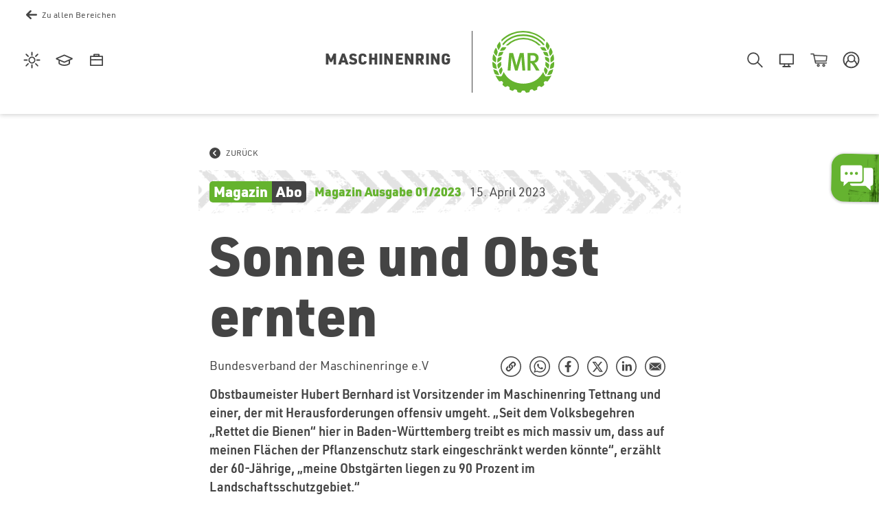

--- FILE ---
content_type: text/html
request_url: https://www.maschinenring.de/blog/sonne-und-obst-ernten
body_size: 24051
content:
<!DOCTYPE html><html lang="de"><head><meta charSet="utf-8"/><meta http-equiv="x-ua-compatible" content="ie=edge"/><meta name="viewport" content="width=device-width, initial-scale=1, shrink-to-fit=no"/><meta name="generator" content="Gatsby 5.15.0"/><meta name="theme-color" content="#65b32e"/><meta name="description" content="Erfahre mehr über die Chancen und Herausforderungen der Photovoltaik im Obstbau.  Auch der Maschinenring Tettnang setzt auf die neue Technologie," data-gatsby-head="true"/><meta name="author" content="Maschinenringe Deutschland GmbH" data-gatsby-head="true"/><meta name="robots" content="index, follow" data-gatsby-head="true"/><meta name="twitter:card" content="summary_large_image" data-gatsby-head="true"/><meta name="twitter:creator" content="@Maschinenring" data-gatsby-head="true"/><meta name="twitter:site" content="@Maschinenring" data-gatsby-head="true"/><meta name="twitter:title" content="Sonne und Obst ernten" data-gatsby-head="true"/><meta name="twitter:description" content="Erfahre mehr über die Chancen und Herausforderungen der Photovoltaik im Obstbau.  Auch der Maschinenring Tettnang setzt auf die neue Technologie," data-gatsby-head="true"/><meta name="twitter:image" data-gatsby-head="true"/><meta property="og:title" content="Sonne und Obst ernten" data-gatsby-head="true"/><meta property="og:description" content="Erfahre mehr über die Chancen und Herausforderungen der Photovoltaik im Obstbau.  Auch der Maschinenring Tettnang setzt auf die neue Technologie," data-gatsby-head="true"/><meta property="og:image" content="https://maschinenring.imgix.net/production/1936/file.jpg?ar=16%3A9&amp;fit=crop&amp;fm=webp&amp;h=200&amp;ixlib=php-4.1.0" data-gatsby-head="true"/><meta property="og:url" content="https://www.maschinenring.de/blog/sonne-und-obst-ernten" data-gatsby-head="true"/><meta property="og:locale" content="de_DE" data-gatsby-head="true"/><meta property="og:site_name" content="maschinenring.de" data-gatsby-head="true"/><meta property="og:type" content="article" data-gatsby-head="true"/><link rel="stylesheet" href="/styles.70f585e03f0a42493eac.css"/><link rel="sitemap" type="application/xml" href="/sitemap-index.xml"/><link rel="stylesheet"/><noscript><style>.gatsby-image-wrapper noscript [data-main-image]{opacity:1!important}.gatsby-image-wrapper [data-placeholder-image]{opacity:0!important}</style></noscript><script type="module">const e="undefined"!=typeof HTMLImageElement&&"loading"in HTMLImageElement.prototype;e&&document.body.addEventListener("load",(function(e){const t=e.target;if(void 0===t.dataset.mainImage)return;if(void 0===t.dataset.gatsbyImageSsr)return;let a=null,n=t;for(;null===a&&n;)void 0!==n.parentNode.dataset.gatsbyImageWrapper&&(a=n.parentNode),n=n.parentNode;const o=a.querySelector("[data-placeholder-image]"),r=new Image;r.src=t.currentSrc,r.decode().catch((()=>{})).then((()=>{t.style.opacity=1,o&&(o.style.opacity=0,o.style.transition="opacity 500ms linear")}))}),!0);</script><link rel="icon" href="/favicon-32x32.png?v=eeb9aac51992e728db8b3153b87f4344" type="image/png"/><link rel="manifest" href="/manifest.webmanifest" crossorigin="anonymous"/><link rel="apple-touch-icon" sizes="48x48" href="/icons/icon-48x48.png?v=eeb9aac51992e728db8b3153b87f4344"/><link rel="apple-touch-icon" sizes="72x72" href="/icons/icon-72x72.png?v=eeb9aac51992e728db8b3153b87f4344"/><link rel="apple-touch-icon" sizes="96x96" href="/icons/icon-96x96.png?v=eeb9aac51992e728db8b3153b87f4344"/><link rel="apple-touch-icon" sizes="144x144" href="/icons/icon-144x144.png?v=eeb9aac51992e728db8b3153b87f4344"/><link rel="apple-touch-icon" sizes="192x192" href="/icons/icon-192x192.png?v=eeb9aac51992e728db8b3153b87f4344"/><link rel="apple-touch-icon" sizes="256x256" href="/icons/icon-256x256.png?v=eeb9aac51992e728db8b3153b87f4344"/><link rel="apple-touch-icon" sizes="384x384" href="/icons/icon-384x384.png?v=eeb9aac51992e728db8b3153b87f4344"/><link rel="apple-touch-icon" sizes="512x512" href="/icons/icon-512x512.png?v=eeb9aac51992e728db8b3153b87f4344"/><title data-gatsby-head="true">Sonne und Obst ernten</title><link rel="shortcut icon" href="/static/favicon-c696ac0ee015bc0b167a75a40d220f13.ico" type="image/ico" data-gatsby-head="true"/><link rel="icon" type="image/png" sizes="16x16" href="[data-uri]" data-gatsby-head="true"/><link rel="icon" type="image/png" sizes="32x32" href="[data-uri]" data-gatsby-head="true"/><link rel="apple-touch-icon" sizes="180x180" href="/static/apple-touch-icon-512126864039d771afa5718286957bf6.png" data-gatsby-head="true"/><link rel="canonical" href="https://www.maschinenring.de/blog/sonne-und-obst-ernten" data-gatsby-head="true"/><script type="text/javascript" data-cmp-ab="1" src="https://cdn.consentmanager.net/delivery/autoblocking/371842e590e3.js" data-cmp-host="c.delivery.consentmanager.net" data-cmp-cdn="cdn.consentmanager.net" data-cmp-codesrc="1" data-gatsby-head="true"></script><script type="text/javascript" src="https://www.maschinenring.de/out/thirdparty/maschinenring_agtm_code.js" data-gatsby-head="true"></script><script type="text/javascript" data-gatsby-head="true">
        window.hop__dataLayerData = {
          'event': 'HOP_PageView'
        };

        false

        try {
          window.hop__dataLayerData.ringId = '' + window.JSON.parse(window.atob(decodeURIComponent(document.cookie.match(/(?:;s*)?hop_token=(?:.*?)%7C(.*?);|$/)[1]).split('.')[1]))?.b2c_token?.extension_mrnr;
          window.hop__dataLayerData.loginStatus = 'true';
        } catch(e) {
          /* OK */
        }

        window.dataLayer = window.dataLayer || [];
        window.dataLayer.push(window.hop__dataLayerData);
      </script></head><body><div id="___gatsby"><div style="outline:none" tabindex="-1" id="gatsby-focus-wrapper"><div class="template template-default-blog "><div class="template template-default "><div id="mrsite"><div class="container" id="mrOuter"><div class="header-module" data-breakpoint="desktop"><header class="header-mobile d-lg-none" role="banner" aria-label="Seitenkopf"><div class="top-spacer"></div><div class="fixed-header"><div class="left"><i class="mr-back back-to-top"></i></div><div class="center"><a href="/" class="headerLink"><span class="h1">Maschinenring</span><div class="logo"><i class="mr-logo"></i></div></a></div><div class="right"><div class="menu-icon"><span></span><span></span><span></span></div></div></div><div class="menu" style="--menu-colors-primary:#65b32e;--menu-colors-background:#65b32e;--menu-colors-menu1:rgba(61, 101, 31, 0.6);--menu-colors-menu2:rgba(170, 200, 19, 0.7);--menu-image:url(/static/ueber-uns-c2229802eec1381eca6c191fc94686e6.webp)"><div class="menu-inner"><div class="top-actions"><div class="wrapper"><div class="profile clickableElement"><i class="icon-profile"></i><span>Einloggen</span></div><div class="search"><a href="/suche" title="Suche"><i class="icon-search"></i></a></div><div class="close"><i class="icon-close"></i></div></div><ul class="profile-menu"><li><a href="#" title="Profil verwalten"><i class="icon-gear"></i>Profil verwalten</a></li><li><a href="#" title="Maschinenring vor Ort"><i class="icon-arrow-outgoing"></i>Maschinenring vor Ort</a></li><li></li></ul></div><ul class="menu-list"><li class="secondary-menu"><a href="/wetter" title="Wetter"><i class="icon-weather"></i> Wetter</a></li><li class="secondary-menu"><a href="https://akademie.maschinenring.de/" title="Akademie" target="_blank" rel="noopener noreferrer"><i class="icon-academy"></i> Akademie</a></li><li class="secondary-menu"><a href="https://karriere.maschinenring.de/" title="Karriere" target="_blank" rel="noopener noreferrer"><i class="icon-career"></i> Karriere</a></li><li class="secondary-menu"><a href="https://portal.maschinenring.de/" title="MR-Portal" target="_blank" rel="noopener noreferrer"><i class="icon-mrportal"></i><span class="slide-out-text">MR-Portal</span></a></li><li class="secondary-menu"><a href="https://shop.maschinenring.de/" title="Shop" target="_blank" rel="noopener noreferrer"><i class="icon-shop"></i> Shop</a></li></ul></div></div></header><header class="header-desktop d-none d-lg-block" role="banner" aria-label="Seitenkopf"><div class="header-background align-full"></div><div class="back-link"><a href="/" title="Zu allen Bereichen" tabindex="1">Zu allen Bereichen</a></div><div class="top-area"><div class="left"><ul class="icon-menu"><li><a href="/wetter" title="Wetter" tabindex="2"><i class="icon-weather"></i><span class="slide-out-text">Wetter</span></a></li><li><a href="https://akademie.maschinenring.de/" title="Akademie" target="_blank" rel="noopener noreferrer" tabindex="3"><i class="icon-academy"></i><span class="slide-out-text">Akademie</span></a></li><li><a href="https://karriere.maschinenring.de/" title="Karriere" target="_blank" rel="noopener noreferrer" tabindex="4"><i class="icon-career"></i><span class="slide-out-text">Karriere</span></a></li></ul></div><div class="center"><a href="/" class="headerLink" title="Maschinenring" tabindex="5"><span class="h1">Maschinenring</span><div class="logo"><i class="mr-logo"></i></div></a></div><div class="right"><ul class="icon-menu"><li><a href="#" title="Suche" tabindex="6"><i class="icon-search"></i><span class="slide-out-text">Suche</span></a></li><li><a href="https://portal.maschinenring.de/" title="MR-Portal" target="_blank" rel="noopener noreferrer" tabindex="7"><i class="icon-mrportal"></i><span class="slide-out-text mr-portal">MR-Portal</span></a></li><li><a href="https://shop.maschinenring.de/" title="Shop" target="_blank" rel="noopener noreferrer" tabindex="8"><i class="icon-shop"></i><span class="slide-out-text">Shop</span></a></li><li><a role="button" title="Einloggen" tabindex="10"><i class="icon-profile"></i><span class="slide-out-text">Einloggen</span></a></li></ul></div></div><nav class="bottom-area" role="navigation" aria-label="Haupt-Navigation"><ul class="layer1"></ul></nav></header></div><div class="header-mobile-spacer d-lg-none"></div><div class="header-desktop-spacer d-none d-lg-block empty-menu"></div><div class=" "><div class="search-container modal "><div class="top-bar"><a class="close-button" href="#"><i class="fa fa-circle-left fa-2x"></i><span class="ps-2">zurück</span></a><span class="h1">Maschinenring</span><div class="logo"></div></div><div class="input-wrapper"><div class="search-box "><div class="search-input-wrapper"><input placeholder="Suche..." value=""/></div><a href="#" class="filter-button"><i class="filter-icon"></i></a></div></div><p class="search-hint">Bitte gib mindestens 3 Buchstaben ein</p></div><div class="mobile-category-drawer "><button class="drawer-close-button">×</button><div class="drawer-categories"><button class="drawer-category-button active"><i class="icon-overview"></i><span>Ergebnisübersicht</span></button><button class="drawer-category-button "><i class="icon-page"></i><span>Seiten</span></button><button class="drawer-category-button "><i class="icon-blog"></i><span>Blogartikel</span></button><button class="drawer-category-button "><i class="icon-shop"></i><span>Shopartikel</span></button><button class="drawer-category-button "><i class="icon-academy"></i><span>Akademiekurse</span></button><button class="drawer-category-button "><i class="icon-job"></i><span>Jobs</span></button><button class="drawer-category-button "><i class="icon-neuwagen"></i><span>Fahrzeuge</span></button></div></div></div><div role="main" aria-label="Hauptbereich" class="m-0 p-0"><div class=" "><div class="blog-article-module position-relative"><div class="container-fluid mt-5 h6 fixed-top clipBoardMessage p-2 din-reg" id="clipInfo">Du hast die URL erfolgreich in deine Zwischenablage kopiert!</div><div class="inner mt-5"><a href="/blog" title="Zur Blogübersicht" class="back"><svg aria-labelledby="svg-inline--fa-title-jbRgF81wzqBr" data-prefix="fas" data-icon="circle-chevron-left" class="svg-inline--fa fa-circle-chevron-left " role="img" xmlns="http://www.w3.org/2000/svg" viewBox="0 0 512 512"><title id="svg-inline--fa-title-jbRgF81wzqBr">Zurück</title><path fill="currentColor" d="M512 256A256 256 0 1 0 0 256a256 256 0 1 0 512 0zM271 135c9.4-9.4 24.6-9.4 33.9 0s9.4 24.6 0 33.9l-87 87 87 87c9.4 9.4 9.4 24.6 0 33.9s-24.6 9.4-33.9 0L167 273c-9.4-9.4-9.4-24.6 0-33.9L271 135z"></path></svg><span>Zurück</span></a><div class="info"><div class="magazine-badge"><span>Magazin</span><span>Abo</span></div><div class="magazine-issue"><div class="d-none d-sm-block">Magazin Ausgabe 01/2023</div><div class="d-sm-none"> 01/2023</div></div><span class="date"><span class="d-none d-sm-block">15. April 2023</span><span class="d-sm-none">15.04.23</span></span></div><h1 class="title hyphenator">Sonne und Obst ernten</h1><div class="info2"><div class="author mb-2 mb-lg-0" data-author-id="20">Bundesverband der Maschinenringe e.V</div><ul class="share"><li class="link clickableElement"><a title="Link in Zwischenablage kopieren" aria-label="Link in die Zwischenablage kopieren"></a></li><li class="whatsapp"><a href="https://api.whatsapp.com/send?text=Sonne%20und%20Obst%20ernten%20https://www.maschinenring.de/blog/sonne-und-obst-ernten" target="_blank" rel="noopener noreferrer" title="auf WhatsApp teilen" aria-label="auf WhatsApp teilen"></a></li><li class="facebook"><a href="https://www.facebook.com/share.php?u=https://www.maschinenring.de/blog/sonne-und-obst-ernten&amp;t=Sonne%20und%20Obst%20ernten" target="_blank" rel="noopener noreferrer" title="auf Facebook teilen" aria-label="auf Facebook teilen"></a></li><li class="twitter"><a href="https://x.com/intent/tweet?url=https://www.maschinenring.de/blog/sonne-und-obst-ernten&amp;text=Sonne%20und%20Obst%20ernten" target="_blank" rel="noopener noreferrer" title="auf X teilen" aria-label="auf X teilen"></a></li><li class="linkedin"><a href="https://www.linkedin.com/shareArticle?mini=true&amp;url=https://www.maschinenring.de/blog/sonne-und-obst-ernten" target="_blank" rel="noopener noreferrer" title="auf LinkedIn teilen" aria-label="auf LinkedIn teilen"></a></li><li class="email"><a href="mailto:?subject=Sonne%20und%20Obst%20ernten&amp;body=https://www.maschinenring.de/blog/sonne-und-obst-ernten" target="_blank" rel="noopener noreferrer" title="per E-Mail teilen" aria-label="per E-Mail teilen"></a></li></ul></div><div class="content content--locked"><div><div class=" row-module"><div class="row justify-content-center "><div class="col-lg-12  "><div class=" rich-text rt-theme-default" style="margin-bottom:1.25rem"><p class=" din-demi" >Obstbaumeister Hubert Bernhard ist Vorsitzender im Maschinenring Tettnang und einer, der mit Herausforderungen offensiv umgeht. „Seit dem Volksbegehren „Rettet die Bienen“ hier in Baden-Württemberg treibt es mich massiv um, dass auf meinen Flächen der Pflanzenschutz stark eingeschränkt werden könnte“, erzählt der 60-Jährige, „meine Obstgärten liegen zu 90 Prozent im Landschaftsschutzgebiet.“ </p></div></div></div></div><div class=" row-module"><div class="row justify-content-center "><div class="col-lg-12  "><div class=" row-module"><div class="row justify-content-center "><div class="col-lg-12  "><div class=" image-module " style="margin-bottom:1.25rem"><div style="margin:0 auto"><div class="image     " style="max-width:900px;max-height:600px;position:relative"><img src="https://maschinenring.imgix.net/production/1936/file.jpg?fit=clip&amp;fm=webp&amp;ixlib=php-4.1.0&amp;w=1920" alt="" aria-hidden="true" style="visibility:hidden;pointer-events:none;width:100%;height:auto;position:relative;z-index:-1"/><div class="normal-layer"><img alt="" src="https://maschinenring.imgix.net/production/1936/file.jpg?fit=clip&amp;fm=webp&amp;ixlib=php-4.1.0&amp;w=1920" srcSet="https://maschinenring.imgix.net/production/1936/file.jpg?fit=clip&amp;fm=webp&amp;ixlib=php-4.1.0&amp;w=640 320w, https://maschinenring.imgix.net/production/1936/file.jpg?fit=clip&amp;fm=webp&amp;ixlib=php-4.1.0&amp;w=1280 640w, https://maschinenring.imgix.net/production/1936/file.jpg?fit=clip&amp;fm=webp&amp;ixlib=php-4.1.0&amp;w=1800 900w" style="width:100%;height:100%;object-fit:cover"/></div><div class="hover-layer"><img alt="" src="/static/solar-panel-2-1ada6fd84e2b5f121e5b5711a214defa.jpg" srcSet="/static/solar-panel-2-1ada6fd84e2b5f121e5b5711a214defa.jpg?w=640 320w, /static/solar-panel-2-1ada6fd84e2b5f121e5b5711a214defa.jpg?w=1280 640w, /static/solar-panel-2-1ada6fd84e2b5f121e5b5711a214defa.jpg?w=1920 960w, /static/solar-panel-2-1ada6fd84e2b5f121e5b5711a214defa.jpg?w=2200 1100w" style="width:100%;height:100%;object-fit:cover"/></div></div></div><p class="text-start"><small></small></p></div></div></div></div><div class=" row-module"><div class="row justify-content-center "><div class="col-lg-12  "><div class=" rich-text rt-theme-default" style="margin-bottom:1.25rem"><p class=" " >Auf der Suche nach Einsparmöglichkeiten kam er zu der Überlegung, die Apfelbäume zu überdachen, um sie vor zu viel Feuchtigkeit zu schützen und so Fungizide einzusparen. Als er dann von der Idee hörte, Solarmodule über die Obstgärten zu bauen, passte plötzlich eins zum anderen: Die Chance, auf Fungizide weitgehend zu verzichten, verband sich mir der Möglichkeit, eine zweite Einnahmequelle für die Fläche zu generieren.</p></div></div></div></div><div class=" row-module"><div class="row justify-content-center "><div class="col-lg-12  "><h3 class=" text-start din-black mr-green" style="margin-bottom:1.25rem">Guter Projektstart</h3></div></div></div></div></div></div></div></div></div><div class="magazine-padlock pt-2 pt-sm-5"><div class="d-block d-sm-flex title h4 mt-5"><div class="p-2 din-black">Das ist ein</div><div class="magazine-badge justify-content-center"><span>Magazin</span><span>Abo</span></div><div class="p-2 din-black">Artikel</div></div><p>In der Regel hat Dein Maschinenring das Magazin für dich abonniert.</p><div class="din-black text-primary h4">Bitte logg&#x27; dich ein,um den Artikel zu lesen!</div><button class="btn btn-primary m-4 btn-width-md p-3">Jetzt einloggen</button><a href="/blog" title="Zur Blogübersicht" class="back"><svg aria-labelledby="svg-inline--fa-title-vNUMBt0KZm0t" data-prefix="fas" data-icon="circle-chevron-left" class="svg-inline--fa fa-circle-chevron-left " role="img" xmlns="http://www.w3.org/2000/svg" viewBox="0 0 512 512"><title id="svg-inline--fa-title-vNUMBt0KZm0t">Zurück</title><path fill="currentColor" d="M512 256A256 256 0 1 0 0 256a256 256 0 1 0 512 0zM271 135c9.4-9.4 24.6-9.4 33.9 0s9.4 24.6 0 33.9l-87 87 87 87c9.4 9.4 9.4 24.6 0 33.9s-24.6 9.4-33.9 0L167 273c-9.4-9.4-9.4-24.6 0-33.9L271 135z"></path></svg><span>Zurück</span></a></div><h5>Teile jetzt diesen Artikel</h5><ul class="share"><li class="link clickableElement"><a title="Link in Zwischenablage kopieren" aria-label="Link in die Zwischenablage kopieren"></a></li><li class="whatsapp"><a href="https://api.whatsapp.com/send?text=Sonne%20und%20Obst%20ernten%20https://www.maschinenring.de/blog/sonne-und-obst-ernten" target="_blank" rel="noopener noreferrer" title="auf WhatsApp teilen" aria-label="auf WhatsApp teilen"></a></li><li class="facebook"><a href="https://www.facebook.com/share.php?u=https://www.maschinenring.de/blog/sonne-und-obst-ernten&amp;t=Sonne%20und%20Obst%20ernten" target="_blank" rel="noopener noreferrer" title="auf Facebook teilen" aria-label="auf Facebook teilen"></a></li><li class="twitter"><a href="https://x.com/intent/tweet?url=https://www.maschinenring.de/blog/sonne-und-obst-ernten&amp;text=Sonne%20und%20Obst%20ernten" target="_blank" rel="noopener noreferrer" title="auf X teilen" aria-label="auf X teilen"></a></li><li class="linkedin"><a href="https://www.linkedin.com/shareArticle?mini=true&amp;url=https://www.maschinenring.de/blog/sonne-und-obst-ernten" target="_blank" rel="noopener noreferrer" title="auf LinkedIn teilen" aria-label="auf LinkedIn teilen"></a></li><li class="email"><a href="mailto:?subject=Sonne%20und%20Obst%20ernten&amp;body=https://www.maschinenring.de/blog/sonne-und-obst-ernten" target="_blank" rel="noopener noreferrer" title="per E-Mail teilen" aria-label="per E-Mail teilen"></a></li></ul><hr/><a href="/blog" title="Zur Blogübersicht" class="back"><svg aria-labelledby="svg-inline--fa-title-A1MqEacOUpoA" data-prefix="fas" data-icon="circle-chevron-left" class="svg-inline--fa fa-circle-chevron-left " role="img" xmlns="http://www.w3.org/2000/svg" viewBox="0 0 512 512"><title id="svg-inline--fa-title-A1MqEacOUpoA">Zurück</title><path fill="currentColor" d="M512 256A256 256 0 1 0 0 256a256 256 0 1 0 512 0zM271 135c9.4-9.4 24.6-9.4 33.9 0s9.4 24.6 0 33.9l-87 87 87 87c9.4 9.4 9.4 24.6 0 33.9s-24.6 9.4-33.9 0L167 273c-9.4-9.4-9.4-24.6 0-33.9L271 135z"></path></svg><span>Zurück</span></a></div></div></div><div class="ToTop"></div><div class="contactSidebarContainer position-fixed"><div class="contactSidebarOuter position-fixed"><img src="/static/speechbubble-74de1c0b6facf25bcf4f5316bd93ac5b.svg" title="Fragen?" width="80" height="80" alt="Fragen?"/></div><div class="contactSidebarInner"></div></div></div><div class="container-fluid px-0" id="mrFooter"><footer role="contentinfo" aria-label="Footer"><div class="footerBack general"><div class="container py-4 py-lg-5"><div class="row justify-content-center"><div class="col-lg-3 text-start d-flex flex-column item"><h6 class="footerHeadline mb-3">Kontakt</h6><div class="d-flex align-items-center mb-3"><img src="/static/mrlogo-846f66d5fc8a74438b0c4adcbd85c631.svg" title="Maschinenring" alt="Maschinenring" class="footerIcon"/><a class="ps-2 footerLink" href="/" title="Startseite">Maschinenringe<br/>Deutschland GmbH</a></div><div class="d-flex align-items-center mb-3"><img src="[data-uri]" title="Ruf uns an" alt="Ruf uns an" class="footerIcon"/><a class="ps-2 footerLink" href="tel:0049843164990" title="Ruf uns an">+49 (0) 8431 6499-0</a></div><div class="d-flex align-items-center mb-3"><img src="[data-uri]" title="Schicke uns eine E-Mail" alt="Schicke uns eine E-Mail" class="footerIcon"/><a class="ps-2 footerLink" href="mailto:info@maschinenringe.com" title="Schicke uns eine E-Mail">info@maschinenringe.com</a></div><div class="d-flex align-items-center"><img src="[data-uri]" title="Alle Kontaktdaten" alt="Alle Kontaktdaten" class="footerIcon"/><a class="ps-2 footerLink" href="/kontakt" title="Alle Kontaktdaten">Alle Kontaktdaten</a></div><h6 class="footerHeadline mt-5">Der MR-Newsletter</h6><div class="d-flex"><div><img src="[data-uri]" title="Der Maschinenring Newsletter" alt="Der Maschinenring Newsletter" class="footerSMIcon me-3"/></div><div class="text-white">Hab keine Scheu! Du kannst ihn jederzeit wieder abbestellen.</div></div><div class="mt-3 mb-5 mb-md-0"><a href="/newsletter" title="Maschinenring Newsletter abonnieren" class="btn btn-primary w-75">JA, ICH WILL IHN!</a></div></div><div class="col-lg-3 text-start d-flex flex-column item mb-4"><h6 class="footerHeadline mb-3">Rechtliches</h6><div class="mb-3"><a class="footerLink" href="/impressum" title="Impressum">Impressum</a></div><div class="mb-3"><a class="footerLink" href="/datenschutz" title="Datenschutz">Datenschutz</a></div><div class="mb-3"><a class="footerLink" href="/agb" title="Geschäftsbedingungen">AGB</a></div><div class="mb-3"><a class="footerLink" href="/presse" title="Presse">Presse</a></div><div class="mb-3"><a class="footerLink" href="/bildnachweise" title="Bildnachweise">Bildnachweise</a></div><div class="mb-3"><a class="footerLink" href="/unsere-sprache" title="Unsere Sprache">Unsere Sprache</a></div><div class="mb-3"><a class="footerLink" href="/hinweisgeberschutzgesetz" title="Hinweisgeberschutzgesetz">Hinweisgeberschutzgesetz</a></div></div><div class="col-lg-3 text-start d-flex flex-column item mb-2"><h6 class="footerHeadline mb-3">Kurzlinks</h6><div class="d-flex align-items-center mb-3"><img src="[data-uri]" title="Akademie der Maschinenringe" alt="Akademie der Maschinenringe" class="footerIcon"/><a class="ps-2 footerLink" href="https://akademie.maschinenring.de" target="_blank" rel="noopener noreferrer" title="Akademie der Maschinenringe">Akademie der Maschinenringe</a></div><div class="d-flex align-items-center mb-3"><img src="[data-uri]" title="Karriere beim Maschinenring" alt="Karriere beim Maschinenring" class="footerIcon"/><a class="ps-2 footerLink" href="https://karriere.maschinenring.de" target="_blank" rel="noopener noreferrer" title="Karriere beim Maschinenring">Karriere</a></div><div class="d-flex align-items-center mb-3"><img src="[data-uri]" title="Maschinenring Wetter" alt="Maschinenring Wetter" class="footerIcon"/><a class="ps-2 footerLink" href="/wetter" title="Maschinenring Wetter">Wetter</a></div><div class="d-flex align-items-center mb-3"><img src="[data-uri]" title="Maschinenring Shop" alt="Maschinenring Shop" class="footerIcon"/><a class="ps-2 footerLink" href="https://shop.maschinenring.de" target="_blank" rel="noopener noreferrer" title="Maschinenring Shop">Shop</a></div><div class="d-flex align-items-center mb-3"><img src="[data-uri]" title="MR-Lernplattform" alt="MR-Lernplattform" class="footerIcon"/><a class="ps-2 footerLink" href="https://lms.maschinenring.de" title="MR-Lernplattform" target="_blank" rel="noopener noreferrer">MR-Lernplattform</a></div><div class="d-flex align-items-center mb-3"><img src="[data-uri]" title="MR-Info-App" alt="MR-Info-App" class="footerIcon"/><a class="ps-2 footerLink" href="https://mitarbeiter.maschinenring.de/" target="_blank" rel="noopener noreferrer" title="MR-Info-App">MR-Info-App</a></div><div class="d-flex align-items-center mb-3"><img src="[data-uri]" title="MR-Portal" alt="MR-Portal" class="footerIcon"/><a class="ps-2 footerLink" href="https://portal.maschinenring.de/" target="_blank" rel="noopener noreferrer" title="MR-Portal">MR-Portal</a></div></div><div class="col-lg-3 text-start d-flex flex-column item"><div class="d-none d-lg-flex flex-column socialMedia"><h6 class="footerHeadline mb-3">Schau doch mal vorbei</h6><div class="d-flex flex-row"><a href="https://www.facebook.com/maschinenring" title="Facebook" target="_blank" rel="noopener noreferrer" class="footerLink"><svg class="footerSMIcon" aria-label="Facebook" xmlns="http://www.w3.org/2000/svg" width="47.703" height="47.703" viewBox="0 0 47.703 47.703"><g id="facebook" transform="translate(1 1)"><g id="Gruppe_4880" data-name="Gruppe 4880" transform="translate(0 0)"><path id="Ellipse_1" data-name="Ellipse 1" d="M22.851-1a23.858,23.858,0,0,1,9.284,45.828A23.857,23.857,0,0,1,13.567.875,23.7,23.7,0,0,1,22.851-1Zm0,45.7A21.858,21.858,0,0,0,31.357,2.717a21.857,21.857,0,0,0-17.01,40.269A21.714,21.714,0,0,0,22.851,44.7Z" fill="currentColor"></path><g id="Gruppe_4873" data-name="Gruppe 4873" transform="translate(17.042 10.431)"><g id="Gruppe_4872" data-name="Gruppe 4872"><g id="Gruppe_4871" data-name="Gruppe 4871"><path id="Pfad_1482" data-name="Pfad 1482" d="M579.8,1112.427l4.969.026s.035-6.858.063-12.421l3.687.019.479-4.966-3.949-.02.01-1.987a1.052,1.052,0,0,1,1.1-1.188l2.788.014.022-4.257-3.838-.035c-4.26-.022-5.244,3.148-5.255,5.18l-.011,2.246-2.464-.012-.026,4.968,2.484.013C579.83,1105.636,579.8,1112.427,579.8,1112.427Z" transform="translate(-577.375 -1087.611)" fill="currentColor"></path></g></g></g></g></g></svg></a><a href="https://www.youtube.com/user/Maschinenringe?sub_confirmation=1" title="Youtube" target="_blank" rel="noopener noreferrer" class="footerLink"><svg class="footerSMIcon" aria-label="Youtube" xmlns="http://www.w3.org/2000/svg" width="47.703" height="47.703" viewBox="0 0 47.703 47.703"><g id="youtube" transform="translate(1 1)"><g id="Gruppe_4986" data-name="Gruppe 4986" transform="translate(0 0)"><path id="Ellipse_3" data-name="Ellipse 3" d="M22.851-1a23.858,23.858,0,0,1,9.284,45.828A23.857,23.857,0,0,1,13.567.875,23.7,23.7,0,0,1,22.851-1Zm0,45.7A21.858,21.858,0,0,0,31.357,2.717a21.857,21.857,0,0,0-17.01,40.269A21.714,21.714,0,0,0,22.851,44.7Z" fill="currentColor"></path></g><path id="Pfad_1507" data-name="Pfad 1507" d="M393.365,73.639a6.211,6.211,0,0,0-1.064-2.776,3.754,3.754,0,0,0-2.685-1.184c-3.755-.281-9.381-.281-9.381-.281h-.013s-5.63,0-9.381.282a3.746,3.746,0,0,0-2.687,1.183,6.222,6.222,0,0,0-1.064,2.776,43.871,43.871,0,0,0-.269,4.524v2.12a43.914,43.914,0,0,0,.269,4.526,6.217,6.217,0,0,0,1.064,2.775,4.436,4.436,0,0,0,2.958,1.194c2.146.214,9.116.282,9.116.282s5.633-.01,9.388-.291a3.75,3.75,0,0,0,2.685-1.185,6.206,6.206,0,0,0,1.064-2.774,43.832,43.832,0,0,0,.27-4.526v-2.12A43.828,43.828,0,0,0,393.365,73.639Zm-8.663,5.3-7.241,3.913,0-6.024V75l3.266,1.778Z" transform="translate(-357.376 -56.277)" fill="currentColor"></path></g></svg></a><a href="https://www.tiktok.com/@maschinenring?lang=de-DE" title="TikTok" target="_blank" rel="noopener noreferrer" class="footerLink"><svg class="footerSMIcon" aria-label="Tiktok" id="Gruppe_4900" data-name="Gruppe 4900" xmlns="http://www.w3.org/2000/svg" width="47.703" height="47.703" viewBox="0 0 47.703 47.703"><g id="tiktok" data-name="Gruppe 4899" transform="translate(0 0)"><path id="Ellipse_6" data-name="Ellipse 6" d="M22.323-1A23.328,23.328,0,0,1,31.4,43.812,23.328,23.328,0,0,1,13.244.833,23.178,23.178,0,0,1,22.323-1Zm0,44.645a21.328,21.328,0,0,0,8.3-40.97,21.328,21.328,0,0,0-16.6,39.295A21.188,21.188,0,0,0,22.323,43.645Z" transform="translate(1.529 1.529)" fill="currentColor"></path><path id="Pfad_3260" data-name="Pfad 3260" d="M30.311,13.516h0a2.69,2.69,0,0,0-.917-.153c-1.07-.153-4.434-1.835-4.893-4.74a8.621,8.621,0,0,1-.153-1.07c0-.153,0-.153-.153-.153H20.067c-.306,0-.153,0-.153.306V25.289a3.753,3.753,0,0,1-1.682,2.6,3.81,3.81,0,0,1-2.6.459,2.173,2.173,0,0,1-.917-.306c-.153-.153-.153-.153-.306-.153a3.517,3.517,0,0,1-1.682-3.517,3.631,3.631,0,0,1,2.446-3.058,4.233,4.233,0,0,1,1.376-.153,1.939,1.939,0,0,1,.917.153c.153,0,.153,0,.153-.153V16.879c0-.153,0-.153-.153-.153H15.939a5.4,5.4,0,0,0-2.141.459,9.4,9.4,0,0,0-2.9,1.835,8.738,8.738,0,0,0-1.682,2.446A6,6,0,0,0,8.6,24.218v1.223a6.5,6.5,0,0,0,.306,1.682,6.918,6.918,0,0,0,2.752,3.822c.153.153.306.153.459.306l.153.153c.153.153.459.306.612.459a6.722,6.722,0,0,0,4.587.764,8.284,8.284,0,0,0,5.2-2.752,8.149,8.149,0,0,0,1.988-5.2V16.115a.15.15,0,0,1,.153.153A9.553,9.553,0,0,0,28.17,17.8a10.324,10.324,0,0,0,2.141.306c.306,0,.306,0,.306-.306-.153-1.376-.306-4.128-.306-4.281" transform="translate(4.549 3.914)" fill="currentColor"></path></g></svg></a><a href="https://instagram.com/maschinenringe_deutschland" title="Instagram" target="_blank" rel="noopener noreferrer" class="footerLink"><svg class="footerSMIcon" aria-label="Instagram" xmlns="http://www.w3.org/2000/svg" width="47.703" height="47.703" viewBox="0 0 47.703 47.703"><g id="insta" transform="translate(1 1)"><g id="Gruppe_4878" data-name="Gruppe 4878" transform="translate(0 0)"><path id="Ellipse_5" data-name="Ellipse 5" d="M22.851-1a23.858,23.858,0,0,1,9.284,45.828A23.857,23.857,0,0,1,13.567.875,23.7,23.7,0,0,1,22.851-1Zm0,45.7A21.858,21.858,0,0,0,31.357,2.717a21.857,21.857,0,0,0-17.01,40.269A21.714,21.714,0,0,0,22.851,44.7Z" transform="translate(0 0)" fill="currentColor"></path></g><g id="Gruppe_5018" data-name="Gruppe 5018" transform="translate(1.356 1.356)"><path id="Rechteck_2262" data-name="Rechteck 2262" d="M6.577,2.466A4.115,4.115,0,0,0,2.466,6.577V19.731a4.115,4.115,0,0,0,4.111,4.111H19.731a4.115,4.115,0,0,0,4.111-4.111V6.577a4.115,4.115,0,0,0-4.111-4.111H6.577M6.577,0H19.731a6.577,6.577,0,0,1,6.577,6.577V19.731a6.577,6.577,0,0,1-6.577,6.577H6.577A6.577,6.577,0,0,1,0,19.731V6.577A6.577,6.577,0,0,1,6.577,0Z" transform="translate(8.341 8.25)" fill="currentColor"></path><path id="Ellipse_6" data-name="Ellipse 6" d="M7.4,2.466A4.933,4.933,0,1,0,12.332,7.4,4.938,4.938,0,0,0,7.4,2.466M7.4,0A7.4,7.4,0,1,1,0,7.4,7.4,7.4,0,0,1,7.4,0Z" transform="translate(14.094 14.006)" fill="currentColor"></path><path id="Pfad_1503" data-name="Pfad 1503" d="M1.644,0A1.644,1.644,0,1,1,0,1.644,1.644,1.644,0,0,1,1.644,0Z" transform="translate(27.25 12.361)" fill="currentColor"></path></g></g></svg></a></div></div><h6 class="footerHeadline my-3">Podcast</h6><div class="d-flex"><div><a href="/podcast" title="Maschinenring Podcast anhören" class="footerLink"><svg class="footerSMIcon me-2" aria-label="Podcast Ährensache" xmlns="http://www.w3.org/2000/svg" width="47.703" height="47.703" viewBox="0 0 47.703 47.703"><g id="podcast-aehrensache" transform="translate(1 1)"><g id="Gruppe_4985" data-name="Gruppe 4985" transform="translate(14.779 8.691)"><g id="Gruppe_4982" data-name="Gruppe 4982" transform="translate(2.553 26.609)"><path id="Pfad_1500" data-name="Pfad 1500" d="M-29.58,139.194H-38.9a.856.856,0,0,1-.856-.856.857.857,0,0,1,.856-.856h9.323a.857.857,0,0,1,.856.856A.856.856,0,0,1-29.58,139.194Z" transform="translate(39.76 -137.481)" fill="currentColor"></path></g><g id="Gruppe_4983" data-name="Gruppe 4983" transform="translate(7.215 19.593)"><path id="Pfad_1501" data-name="Pfad 1501" d="M-30.433,133.461a.856.856,0,0,1-.856-.856v-7.015a.857.857,0,0,1,.856-.856.857.857,0,0,1,.856.856V132.6A.856.856,0,0,1-30.433,133.461Z" transform="translate(31.289 -124.733)" fill="currentColor"></path></g><rect id="Rechteck_2261" data-name="Rechteck 2261" width="9.323" height="17.386" rx="4.662" transform="translate(3.409 0)" fill="currentColor"></rect><g id="Gruppe_4984" data-name="Gruppe 4984" transform="translate(0 11.915)"><path id="Pfad_1502" data-name="Pfad 1502" d="M-36.281,119.661h-.094a7.971,7.971,0,0,1-5.674-2.35,7.972,7.972,0,0,1-2.35-5.674.856.856,0,0,1,.856-.856.857.857,0,0,1,.856.856,6.27,6.27,0,0,0,1.848,4.463,6.269,6.269,0,0,0,4.463,1.849h.094a6.27,6.27,0,0,0,4.463-1.849,6.27,6.27,0,0,0,1.848-4.463.857.857,0,0,1,.856-.856.857.857,0,0,1,.856.856,7.972,7.972,0,0,1-2.35,5.674A7.972,7.972,0,0,1-36.281,119.661Z" transform="translate(44.399 -110.78)" fill="currentColor"></path></g></g><g id="Gruppe_4987" data-name="Gruppe 4987" transform="translate(0 0)"><path id="Ellipse_5" data-name="Ellipse 5" d="M22.851-1a23.858,23.858,0,0,1,9.284,45.828A23.857,23.857,0,0,1,13.567.875,23.7,23.7,0,0,1,22.851-1Zm0,45.7A21.858,21.858,0,0,0,31.357,2.717a21.857,21.857,0,0,0-17.01,40.269A21.714,21.714,0,0,0,22.851,44.7Z" transform="translate(0)" fill="currentColor"></path></g></g></svg></a></div><div class="text-white text-start">»Ährensache«<br/>Der Maschinenring-Podcast</div></div><div class="mt-3"><a href="/podcast" target="_blank" rel="noopener noreferrer" class="btn btn-primary" title="Maschinenring Podcast anhören">JETZT REINHÖREN</a></div></div></div></div></div></footer></div></div></div></div></div><div id="gatsby-announcer" style="position:absolute;top:0;width:1px;height:1px;padding:0;overflow:hidden;clip:rect(0, 0, 0, 0);white-space:nowrap;border:0" aria-live="assertive" aria-atomic="true"></div></div><script id="gatsby-script-loader">/*<![CDATA[*/window.pagePath="/blog/maschinenring-de-de-20-20-sonne-und-obst-ernten";/*]]>*/</script><!-- slice-start id="_gatsby-scripts-1" -->
          <script
            id="gatsby-chunk-mapping"
          >
            window.___chunkMapping="{\"app\":[\"/app-6861871c19ffa1428bbf.js\"],\"component---src-components-route-js\":[\"/component---src-components-route-js-b394d84c8edd5149166d.js\"],\"component---src-pages-404-js\":[\"/component---src-pages-404-js-9e8058bfb136d7b03d7e.js\"],\"component---src-pages-internal-exports-js\":[\"/component---src-pages-internal-exports-js-3e67fbe56a667c8109a1.js\"],\"component---src-pages-internal-modules-js\":[\"/component---src-pages-internal-modules-js-867d37d1042eb8890287.js\"],\"component---src-pages-internal-templates-js\":[\"/component---src-pages-internal-templates-js-1f4e0144a2dbb39a46d0.js\"],\"proGallery_validateTypes\":[\"/proGallery_validateTypes-74ccce830c8ea8b7e1fd.js\"],\"ThreeDItem\":[\"/ThreeDItem-3515fb5d69b9a6404419.js\"],\"defaultPlayButton\":[\"/defaultPlayButton-2f9e893a6dc303fb14c1.js\"],\"defaultRotateArrow\":[\"/defaultRotateArrow-46c8111fe4ff50e87684.js\"],\"proGallery_videoItem\":[\"/proGallery_videoItem-4226e3232d073ab8b742.js\"],\"proGallery_videoScrollHelper\":[\"/proGallery_videoScrollHelper-69665145fb7fa26865dc.js\"],\"three-rbdl-loader\":[\"/three-rbdl-loader-a10f6da8bd9ab873a9f0.js\"],\"proGallery_reactPlayer\":[\"/proGallery_reactPlayer-f2bf94dff9880d633ece.js\"],\"proGallery_vimeoPlayer\":[\"/proGallery_vimeoPlayer-3d2eb131618fdc49c79c.js\"],\"proGallery_HlsPlayer\":[]}";
          </script>
        <script>window.___webpackCompilationHash="341959ab15ddf82dc7d9";</script><script src="/webpack-runtime-72fbce12adbe49eff156.js" async></script><script src="/framework-77a6ee782d608a11e64f.js" async></script><script src="/app-6861871c19ffa1428bbf.js" async></script><!-- slice-end id="_gatsby-scripts-1" --></body></html>

--- FILE ---
content_type: text/css
request_url: https://www.maschinenring.de/styles.70f585e03f0a42493eac.css
body_size: 170671
content:
@charset "UTF-8";.react-slideshow-container{-webkit-box-align:center;-ms-flex-align:center;align-items:center;display:-webkit-box;display:-ms-flexbox;display:flex;position:relative}.react-slideshow-container .nav{cursor:pointer;position:absolute;z-index:10}.react-slideshow-container .nav:first-of-type{left:0}.react-slideshow-container .nav:last-of-type{right:0}.react-slideshow-container .default-nav{-webkit-box-align:center;-ms-flex-align:center;-webkit-box-pack:center;-ms-flex-pack:center;align-items:center;background:hsla(0,0%,100%,.6);border:0;border-radius:50%;color:#fff;display:-webkit-box;display:-ms-flexbox;display:flex;height:30px;justify-content:center;text-align:center;width:30px}.react-slideshow-container .default-nav:focus,.react-slideshow-container .default-nav:hover{background:#fff;color:#666;outline:0}.react-slideshow-container .default-nav.disabled:hover{cursor:not-allowed}.react-slideshow-container .default-nav:first-of-type{border-right:0;border-top:0;margin-right:-30px}.react-slideshow-container .default-nav:last-of-type{margin-left:-30px}.react-slideshow-container+ul.indicators{-webkit-box-pack:center;-ms-flex-pack:center;display:-webkit-box;display:-ms-flexbox;display:flex;-ms-flex-wrap:wrap;flex-wrap:wrap;justify-content:center;margin-top:20px}.react-slideshow-container+ul.indicators li{display:inline-block;height:7px;margin:0;padding:5px;position:relative;width:7px}.react-slideshow-container+ul.indicators .each-slideshow-indicator{background:transparent;border:0;color:transparent;cursor:pointer;opacity:.25}.react-slideshow-container+ul.indicators .each-slideshow-indicator:before{background:#000;border-radius:50%;content:"";height:7px;left:0;position:absolute;text-align:center;top:0;width:7px}.react-slideshow-container+ul.indicators .each-slideshow-indicator.active,.react-slideshow-container+ul.indicators .each-slideshow-indicator:hover{opacity:.75;outline:0}.react-slideshow-fadezoom-wrapper{overflow:hidden;width:100%}.react-slideshow-fadezoom-wrapper .react-slideshow-fadezoom-images-wrap{display:-webkit-box;display:-ms-flexbox;display:flex;-ms-flex-wrap:wrap;flex-wrap:wrap}.react-slideshow-fadezoom-wrapper .react-slideshow-fadezoom-images-wrap>div{opacity:0;position:relative}.react-slideshow-wrapper .react-slideshow-fade-images-wrap>div[aria-hidden=true]{display:none}.react-slideshow-wrapper.slide{overflow:hidden;width:100%}.react-slideshow-wrapper .images-wrap.horizontal{display:-webkit-box;display:-ms-flexbox;display:flex;-ms-flex-wrap:wrap;flex-wrap:wrap;width:auto}.react-slideshow-wrapper .images-wrap>div[aria-hidden=true]{display:none}div.pro-gallery .gallery-item-container.main-color-on-hover:not(.hide-hover) .gallery-item-content .gallery-item{transition:opacity .4s ease!important}div.pro-gallery .gallery-item-container.main-color-on-hover:not(.hide-hover).simulate-hover .gallery-item-content .gallery-item,div.pro-gallery .gallery-item-container.main-color-on-hover:not(.hide-hover):hover .gallery-item-content .gallery-item{opacity:0}div.pro-gallery .gallery-item-container.zoom-in-on-hover:not(.hide-hover) .gallery-item-content,div.pro-gallery .gallery-item-container.zoom-in-on-hover:not(.hide-hover) .gallery-item-hover:not(.hide-hover),div.pro-gallery .gallery-item-container.zoom-in-on-hover:not(.hide-hover) .hover-info-element{transition:transform 2.2s cubic-bezier(.14,.4,.09,.99)!important}div.pro-gallery .gallery-item-container.zoom-in-on-hover:not(.hide-hover).simulate-hover .gallery-item-content,div.pro-gallery .gallery-item-container.zoom-in-on-hover:not(.hide-hover):hover .gallery-item-content{transform:scale(1.1)}div.pro-gallery .gallery-item-container.zoom-in-on-hover:not(.hide-hover).simulate-hover .gallery-item-hover:not(.hide-hover),div.pro-gallery .gallery-item-container.zoom-in-on-hover:not(.hide-hover):hover .gallery-item-hover:not(.hide-hover){transform:scale(1.11)}div.pro-gallery .gallery-item-container.zoom-in-on-hover:not(.hide-hover).simulate-hover .gallery-item-hover:not(.hide-hover) .hover-info-element,div.pro-gallery .gallery-item-container.zoom-in-on-hover:not(.hide-hover):hover .gallery-item-hover:not(.hide-hover) .hover-info-element{transform:scale(.9009009009)}div.pro-gallery .gallery-item-container.tilt-on-hover:not(.hide-hover) .gallery-item-content,div.pro-gallery .gallery-item-container.tilt-on-hover:not(.hide-hover) .gallery-item-hover:not(.hide-hover),div.pro-gallery .gallery-item-container.tilt-on-hover:not(.hide-hover) .hover-info-element{transition:transform 1.2s cubic-bezier(.14,.4,.09,.99)!important}div.pro-gallery .gallery-item-container.tilt-on-hover:not(.hide-hover).simulate-hover .gallery-item-content,div.pro-gallery .gallery-item-container.tilt-on-hover:not(.hide-hover):hover .gallery-item-content{transform:scale(.845) rotate(calc(var(--tiltAngleValue)*1deg))}div.pro-gallery .gallery-item-container.blur-on-hover:not(.hide-hover) .gallery-item-content{transition:filter .4s linear!important}div.pro-gallery .gallery-item-container.blur-on-hover:not(.hide-hover).simulate-hover .gallery-item-content .gallery-item,div.pro-gallery .gallery-item-container.blur-on-hover:not(.hide-hover):hover .gallery-item-content .gallery-item{filter:blur(6px)}div.pro-gallery .gallery-item-container.grayscale-on-hover:not(.hide-hover) .gallery-item-content{transition:filter .6s ease!important}div.pro-gallery .gallery-item-container.grayscale-on-hover:not(.hide-hover).simulate-hover .gallery-item-content,div.pro-gallery .gallery-item-container.grayscale-on-hover:not(.hide-hover):hover .gallery-item-content{filter:grayscale(1)}div.pro-gallery .gallery-item-container.shrink-on-hover:not(.hide-hover){transition:background-color .4s ease!important;transition:transform .4s ease!important}div.pro-gallery .gallery-item-container.shrink-on-hover:not(.hide-hover).simulate-hover,div.pro-gallery .gallery-item-container.shrink-on-hover:not(.hide-hover):hover{transform:scale(.985)}div.pro-gallery .gallery-item-container.shrink-on-hover:not(.hide-hover).simulate-hover div,div.pro-gallery .gallery-item-container.shrink-on-hover:not(.hide-hover):hover div{transform:none!important}div.pro-gallery .gallery-item-container.invert-on-hover:not(.hide-hover) .gallery-item-content{transition:filter .6s ease!important}div.pro-gallery .gallery-item-container.invert-on-hover:not(.hide-hover).simulate-hover .gallery-item-content,div.pro-gallery .gallery-item-container.invert-on-hover:not(.hide-hover):hover .gallery-item-content{filter:invert(1)}div.pro-gallery .gallery-item-container.color-in-on-hover .gallery-item-content{filter:grayscale(1);transition:filter .6s ease!important}div.pro-gallery .gallery-item-container.color-in-on-hover.simulate-hover:not(.hide-hover) .gallery-item-content,div.pro-gallery .gallery-item-container.color-in-on-hover:hover:not(.hide-hover) .gallery-item-content{filter:grayscale(0)}div.pro-gallery .gallery-item-container.darkened-on-hover .gallery-item-content{filter:brightness(1);transition:filter .6s ease!important}div.pro-gallery .gallery-item-container.darkened-on-hover.simulate-hover:not(.hide-hover) .gallery-item-content,div.pro-gallery .gallery-item-container.darkened-on-hover:hover:not(.hide-hover) .gallery-item-content{filter:brightness(.7)}div.pro-gallery .gallery-item-container:not(.invert-hover) .gallery-item-hover{transition:none}div.pro-gallery .gallery-item-container:not(.invert-hover) .gallery-item-hover .gallery-item-hover-inner,div.pro-gallery .gallery-item-container:not(.invert-hover) .gallery-item-hover:before{opacity:0}div.pro-gallery .gallery-item-container:not(.invert-hover) .gallery-item-hover.force-hover,div.pro-gallery .gallery-item-container:not(.invert-hover):hover .gallery-item-hover:not(.hide-hover){transition:none}div.pro-gallery .gallery-item-container:not(.invert-hover) .gallery-item-hover.force-hover:before,div.pro-gallery .gallery-item-container:not(.invert-hover):hover .gallery-item-hover:not(.hide-hover):before{background:rgba(8,8,8,.75);opacity:1}div.pro-gallery .gallery-item-container:not(.invert-hover) .gallery-item-hover.force-hover .gallery-item-hover-inner,div.pro-gallery .gallery-item-container:not(.invert-hover) .gallery-item-hover.force-hover .info-member:not(.hidden),div.pro-gallery .gallery-item-container:not(.invert-hover):hover .gallery-item-hover:not(.hide-hover) .gallery-item-hover-inner,div.pro-gallery .gallery-item-container:not(.invert-hover):hover .gallery-item-hover:not(.hide-hover) .info-member:not(.hidden){opacity:1!important}div.pro-gallery .gallery-item-container:not(.invert-hover).hover-animation-fade-in .gallery-item-hover{transition:filter .4s ease,opacity .4s ease!important}div.pro-gallery .gallery-item-container:not(.invert-hover).hover-animation-fade-in .gallery-item-hover:before{filter:opacity(0);transition:filter .4s ease,opacity .4s ease!important}div.pro-gallery .gallery-item-container:not(.invert-hover).hover-animation-fade-in .gallery-item-hover .gallery-item-hover-inner,div.pro-gallery .gallery-item-container:not(.invert-hover).hover-animation-fade-in .gallery-item-hover .info-member:not(.hidden){transition:opacity .4s ease}div.pro-gallery .gallery-item-container:not(.invert-hover).hover-animation-fade-in .gallery-item-hover.force-hover:before,div.pro-gallery .gallery-item-container:not(.invert-hover).hover-animation-fade-in:hover .gallery-item-hover:not(.hide-hover):before{filter:opacity(1)}div.pro-gallery .gallery-item-container:not(.invert-hover).hover-animation-expand .gallery-item-hover{transition:transform .4s ease,filter .2s ease,opacity .2s ease!important}div.pro-gallery .gallery-item-container:not(.invert-hover).hover-animation-expand .gallery-item-hover:before{filter:opacity(0);transform:scale(.9);transition:transform .4s ease,filter .2s ease,opacity .2s ease!important}div.pro-gallery .gallery-item-container:not(.invert-hover).hover-animation-expand .gallery-item-hover .gallery-item-hover-inner,div.pro-gallery .gallery-item-container:not(.invert-hover).hover-animation-expand .gallery-item-hover .info-member:not(.hidden){transition:opacity .2s ease}div.pro-gallery .gallery-item-container:not(.invert-hover).hover-animation-expand .gallery-item-hover.force-hover:before,div.pro-gallery .gallery-item-container:not(.invert-hover).hover-animation-expand:hover .gallery-item-hover:not(.hide-hover):before{filter:opacity(1);transform:scale(1)}div.pro-gallery .gallery-item-container:not(.invert-hover).hover-animation-slide-up .gallery-item-hover{transition:transform .4s cubic-bezier(.3,.13,.12,1),filter .5s ease,opacity .5s ease!important}div.pro-gallery .gallery-item-container:not(.invert-hover).hover-animation-slide-up .gallery-item-hover:before{filter:opacity(0);transform:translateY(100%);transition:transform .4s cubic-bezier(.3,.13,.12,1),filter .5s ease,opacity .5s ease!important}div.pro-gallery .gallery-item-container:not(.invert-hover).hover-animation-slide-up .gallery-item-hover .gallery-item-hover-inner,div.pro-gallery .gallery-item-container:not(.invert-hover).hover-animation-slide-up .gallery-item-hover .info-member:not(.hidden){transition:opacity .4s ease}div.pro-gallery .gallery-item-container:not(.invert-hover).hover-animation-slide-up .gallery-item-hover.force-hover:before,div.pro-gallery .gallery-item-container:not(.invert-hover).hover-animation-slide-up:hover .gallery-item-hover:not(.hide-hover):before{filter:opacity(1);transform:translateY(0)}div.pro-gallery .gallery-item-container:not(.invert-hover).hover-animation-slide-right .gallery-item-hover{transition:transform .4s cubic-bezier(.3,.13,.12,1),filter .5s ease,opacity .5s ease!important}div.pro-gallery .gallery-item-container:not(.invert-hover).hover-animation-slide-right .gallery-item-hover:before{filter:opacity(0);transform:translateX(-100%);transition:transform .4s cubic-bezier(.3,.13,.12,1),filter .5s ease,opacity .5s ease!important}div.pro-gallery .gallery-item-container:not(.invert-hover).hover-animation-slide-right .gallery-item-hover .gallery-item-hover-inner,div.pro-gallery .gallery-item-container:not(.invert-hover).hover-animation-slide-right .gallery-item-hover .info-member:not(.hidden){transition:opacity .4s ease}div.pro-gallery .gallery-item-container:not(.invert-hover).hover-animation-slide-right .gallery-item-hover.force-hover:before,div.pro-gallery .gallery-item-container:not(.invert-hover).hover-animation-slide-right:hover .gallery-item-hover:not(.hide-hover):before{filter:opacity(1);transform:translateX(0)}div.pro-gallery .gallery-item-container:not(.invert-hover).hover-animation-slide-left .gallery-item-hover{transition:transform .4s cubic-bezier(.3,.13,.12,1),filter .5s ease,opacity .5s ease!important}div.pro-gallery .gallery-item-container:not(.invert-hover).hover-animation-slide-left .gallery-item-hover:before{filter:opacity(0);transform:translateX(100%);transition:transform .4s cubic-bezier(.3,.13,.12,1),filter .5s ease,opacity .5s ease!important}div.pro-gallery .gallery-item-container:not(.invert-hover).hover-animation-slide-left .gallery-item-hover .gallery-item-hover-inner,div.pro-gallery .gallery-item-container:not(.invert-hover).hover-animation-slide-left .gallery-item-hover .info-member:not(.hidden){transition:opacity .4s ease}div.pro-gallery .gallery-item-container:not(.invert-hover).hover-animation-slide-left .gallery-item-hover.force-hover:before,div.pro-gallery .gallery-item-container:not(.invert-hover).hover-animation-slide-left:hover .gallery-item-hover:not(.hide-hover):before{filter:opacity(1);transform:translateX(0)}div.pro-gallery .gallery-item-container:not(.invert-hover).hover-animation-slide-down .gallery-item-hover{transition:transform .4s cubic-bezier(.3,.13,.12,1),filter .5s ease,opacity .5s ease!important}div.pro-gallery .gallery-item-container:not(.invert-hover).hover-animation-slide-down .gallery-item-hover:before{filter:opacity(0);transform:translateY(-100%);transition:transform .4s cubic-bezier(.3,.13,.12,1),filter .5s ease,opacity .5s ease!important}div.pro-gallery .gallery-item-container:not(.invert-hover).hover-animation-slide-down .gallery-item-hover .gallery-item-hover-inner,div.pro-gallery .gallery-item-container:not(.invert-hover).hover-animation-slide-down .gallery-item-hover .info-member:not(.hidden){transition:opacity .4s ease}div.pro-gallery .gallery-item-container:not(.invert-hover).hover-animation-slide-down .gallery-item-hover.force-hover:before,div.pro-gallery .gallery-item-container:not(.invert-hover).hover-animation-slide-down:hover .gallery-item-hover:not(.hide-hover):before{filter:opacity(1);transform:translateY(0)}div.pro-gallery .gallery-item-container.invert-hover .gallery-item-hover{transition:none}div.pro-gallery .gallery-item-container.invert-hover .gallery-item-hover:before{background:rgba(8,8,8,.75);opacity:1}div.pro-gallery .gallery-item-container.invert-hover .gallery-item-hover .gallery-item-hover-inner{opacity:1}div.pro-gallery .gallery-item-container.invert-hover .gallery-item-hover .gallery-item-hover-inner,div.pro-gallery .gallery-item-container.invert-hover .gallery-item-hover .info-member:not(.hidden){opacity:1!important}div.pro-gallery .gallery-item-container.invert-hover .gallery-item-hover.force-hover,div.pro-gallery .gallery-item-container.invert-hover:hover .gallery-item-hover:not(.hide-hover){transition:none}div.pro-gallery .gallery-item-container.invert-hover .gallery-item-hover.force-hover:before,div.pro-gallery .gallery-item-container.invert-hover:hover .gallery-item-hover:not(.hide-hover):before{opacity:0}div.pro-gallery .gallery-item-container.invert-hover .gallery-item-hover.force-hover .gallery-item-hover-inner,div.pro-gallery .gallery-item-container.invert-hover .gallery-item-hover.force-hover .info-member:not(.hidden),div.pro-gallery .gallery-item-container.invert-hover:hover .gallery-item-hover:not(.hide-hover) .gallery-item-hover-inner,div.pro-gallery .gallery-item-container.invert-hover:hover .gallery-item-hover:not(.hide-hover) .info-member:not(.hidden){opacity:0!important}div.pro-gallery .gallery-item-container.invert-hover.hover-animation-fade-in .gallery-item-hover{transition:filter .4s ease,opacity .4s ease!important}div.pro-gallery .gallery-item-container.invert-hover.hover-animation-fade-in .gallery-item-hover:before{filter:opacity(1);transition:filter .4s ease,opacity .4s ease!important}div.pro-gallery .gallery-item-container.invert-hover.hover-animation-fade-in .gallery-item-hover .gallery-item-hover-inner,div.pro-gallery .gallery-item-container.invert-hover.hover-animation-fade-in .gallery-item-hover .info-member:not(.hidden){transition:opacity .4s ease}div.pro-gallery .gallery-item-container.invert-hover.hover-animation-fade-in .gallery-item-hover.force-hover:before,div.pro-gallery .gallery-item-container.invert-hover.hover-animation-fade-in:hover .gallery-item-hover:not(.hide-hover):before{filter:opacity(0)}div.pro-gallery .gallery-item-container.invert-hover.hover-animation-expand .gallery-item-hover{transition:transform .4s ease,filter .2s ease,opacity .2s ease!important}div.pro-gallery .gallery-item-container.invert-hover.hover-animation-expand .gallery-item-hover:before{filter:opacity(1);transform:scale(1);transition:transform .4s ease,filter .2s ease,opacity .2s ease!important}div.pro-gallery .gallery-item-container.invert-hover.hover-animation-expand .gallery-item-hover .gallery-item-hover-inner,div.pro-gallery .gallery-item-container.invert-hover.hover-animation-expand .gallery-item-hover .info-member:not(.hidden){transition:opacity .2s ease}div.pro-gallery .gallery-item-container.invert-hover.hover-animation-expand .gallery-item-hover.force-hover:before,div.pro-gallery .gallery-item-container.invert-hover.hover-animation-expand:hover .gallery-item-hover:not(.hide-hover):before{filter:opacity(0);transform:scale(.9)}div.pro-gallery .gallery-item-container.invert-hover.hover-animation-slide-up .gallery-item-hover{transition:transform .4s cubic-bezier(.3,.13,.12,1),filter .5s ease,opacity .5s ease!important}div.pro-gallery .gallery-item-container.invert-hover.hover-animation-slide-up .gallery-item-hover:before{filter:opacity(1);transform:translateY(0);transition:transform .4s cubic-bezier(.3,.13,.12,1),filter .5s ease,opacity .5s ease!important}div.pro-gallery .gallery-item-container.invert-hover.hover-animation-slide-up .gallery-item-hover .gallery-item-hover-inner,div.pro-gallery .gallery-item-container.invert-hover.hover-animation-slide-up .gallery-item-hover .info-member:not(.hidden){transition:opacity .4s ease}div.pro-gallery .gallery-item-container.invert-hover.hover-animation-slide-up .gallery-item-hover.force-hover:before,div.pro-gallery .gallery-item-container.invert-hover.hover-animation-slide-up:hover .gallery-item-hover:not(.hide-hover):before{filter:opacity(0);transform:translateY(100%)}div.pro-gallery .gallery-item-container.invert-hover.hover-animation-slide-right .gallery-item-hover{transition:transform .4s cubic-bezier(.3,.13,.12,1),filter .5s ease,opacity .5s ease!important}div.pro-gallery .gallery-item-container.invert-hover.hover-animation-slide-right .gallery-item-hover:before{filter:opacity(1);transform:translateX(0);transition:transform .4s cubic-bezier(.3,.13,.12,1),filter .5s ease,opacity .5s ease!important}div.pro-gallery .gallery-item-container.invert-hover.hover-animation-slide-right .gallery-item-hover .gallery-item-hover-inner,div.pro-gallery .gallery-item-container.invert-hover.hover-animation-slide-right .gallery-item-hover .info-member:not(.hidden){transition:opacity .4s ease}div.pro-gallery .gallery-item-container.invert-hover.hover-animation-slide-right .gallery-item-hover.force-hover:before,div.pro-gallery .gallery-item-container.invert-hover.hover-animation-slide-right:hover .gallery-item-hover:not(.hide-hover):before{filter:opacity(0);transform:translateX(-100%)}div.pro-gallery .gallery-item-container.invert-hover.hover-animation-slide-left .gallery-item-hover{transition:transform .4s cubic-bezier(.3,.13,.12,1),filter .5s ease,opacity .5s ease!important}div.pro-gallery .gallery-item-container.invert-hover.hover-animation-slide-left .gallery-item-hover:before{filter:opacity(1);transform:translateX(100%);transition:transform .4s cubic-bezier(.3,.13,.12,1),filter .5s ease,opacity .5s ease!important}div.pro-gallery .gallery-item-container.invert-hover.hover-animation-slide-left .gallery-item-hover .gallery-item-hover-inner,div.pro-gallery .gallery-item-container.invert-hover.hover-animation-slide-left .gallery-item-hover .info-member:not(.hidden){transition:opacity .4s ease}div.pro-gallery .gallery-item-container.invert-hover.hover-animation-slide-left .gallery-item-hover.force-hover:before,div.pro-gallery .gallery-item-container.invert-hover.hover-animation-slide-left:hover .gallery-item-hover:not(.hide-hover):before{filter:opacity(0);transform:translateX(0)}div.pro-gallery .gallery-item-container.invert-hover.hover-animation-slide-down .gallery-item-hover{transition:transform .4s cubic-bezier(.3,.13,.12,1),filter .5s ease,opacity .5s ease!important}div.pro-gallery .gallery-item-container.invert-hover.hover-animation-slide-down .gallery-item-hover:before{filter:opacity(1);transform:translateY(-100%);transition:transform .4s cubic-bezier(.3,.13,.12,1),filter .5s ease,opacity .5s ease!important}div.pro-gallery .gallery-item-container.invert-hover.hover-animation-slide-down .gallery-item-hover .gallery-item-hover-inner,div.pro-gallery .gallery-item-container.invert-hover.hover-animation-slide-down .gallery-item-hover .info-member:not(.hidden){transition:opacity .4s ease}div.pro-gallery .gallery-item-container.invert-hover.hover-animation-slide-down .gallery-item-hover.force-hover:before,div.pro-gallery .gallery-item-container.invert-hover.hover-animation-slide-down:hover .gallery-item-hover:not(.hide-hover):before{filter:opacity(0);transform:translateY(0)}.animation-slide{transition:width .4s ease,height .4s ease,top .4s ease,left .4s ease}.item-with-secondary-media-container .secondary-media-item.hide{opacity:0}.item-with-secondary-media-container .secondary-media-item.show{opacity:1}[data-collapsed=true] .pro-gallery-parent-container .gallery-item,[data-hidden=true] .pro-gallery-parent-container .gallery-item{background-image:none!important}html.pro-gallery{height:auto;width:100%}body.pro-gallery{transition:opacity 2s ease}#gallery-loader{position:fixed;top:50%}.show-more-container{line-height:138px;text-align:center}.show-more-container i.show-more{color:#5d5d61;cursor:pointer;font-size:40px;margin-top:-3px}.show-more-container button.show-more{background:transparent;border:2px solid #5d5d61;border-radius:0;color:#5d5d61;cursor:pointer;display:inline-block;font-family:HelveticaNeueW01-45Ligh,HelveticaNeueW02-45Ligh,HelveticaNeueW10-45Ligh,sans-serif;font-size:12px;padding:11px 29px}.show-more-container button.show-more:hover{background:rgba(0,0,0,.1)}.more-items-loader{color:#116dff;display:block;font-size:30px;line-height:50px;text-align:center;width:100%}.version-header{background:hsla(0,0%,100%,.8);color:#e03939;font-family:Consolas,monospace;font-size:13px;height:100px;left:0;line-height:30px;position:absolute;text-align:left;top:0;width:320px;z-index:100}.auto-slideshow-button{cursor:pointer;height:28px;margin-top:19px;padding:5px;width:20px}.auto-slideshow-button,.auto-slideshow-counter{display:flex;left:auto;opacity:.9;position:absolute;text-align:center;z-index:1}.auto-slideshow-counter{font-size:15px;line-height:normal;margin-top:24px}.mouse-cursor{display:flex;position:absolute;width:100%}.follow-mouse-cursor{position:absolute;transition:all .2s ease}.follow-mouse-cursor>div{pointer-events:none}.follow-mouse-cursor>div,.nav-arrows-container{align-items:center;display:flex;justify-content:center}.nav-arrows-container{background:transparent;border:none;cursor:pointer;left:auto;opacity:.9;position:absolute;text-align:center}.nav-arrows-container:hover{opacity:1}.nav-arrows-container.shadow svg{filter:drop-shadow(0 1px .15px #B2B2B2)}.nav-arrows-container .slideshow-arrow{flex-shrink:0}.nav-arrows-container:focus{box-shadow:inset 0 0 0 1px #fff,inset 0 0 1px 4px #116dff!important}.arrow-portal-container span{align-items:center;animation:fadeIn .1s ease-in-out;display:flex;justify-content:center;position:fixed;transition:top 50ms,left 50ms}div.gallery-slideshow .gallery-column,div.gallery-slideshow div.pro-gallery{box-sizing:content-box!important}div.gallery-slideshow .gallery-group,div.gallery-slideshow .gallery-item-container,div.gallery-slideshow .gallery-item-wrapper{overflow:visible!important}div.gallery-slideshow.streched .gallery-slideshow-info{padding-left:50px!important;padding-right:50px!important}@media (max-width:500px){div.gallery-slideshow div.pro-gallery .gallery-slideshow-info{padding-left:20px;padding-right:20px}}div.gallery-slideshow div.pro-gallery .gallery-item-container .gallery-slideshow-info{bottom:-220px;box-sizing:border-box;display:flex;height:220px;padding-top:0;position:absolute;width:100%;z-index:15}.gallery-thumbnails div.pro-gallery .gallery-item-container .gallery-item-wrapper .gallery-item-hover{padding:30px 60px}.gallery-slider div.pro-gallery .gallery-item-container .gallery-item-wrapper .gallery-item-hover{padding:30px 10px 50px}.gallery-columns div.pro-gallery .gallery-item-container .gallery-item-wrapper .gallery-item-hover{padding:30px}div.pro-gallery{height:100%;width:100%}div.pro-gallery,div.pro-gallery .gallery-column{backface-visibility:hidden;overflow:hidden;position:relative}div.pro-gallery .gallery-column{float:left;transform-style:preserve-3d}div.pro-gallery .gallery-column .gallery-left-padding{display:inline-block;height:100%}div.pro-gallery .gallery-column .gallery-top-padding{display:block;width:100%}div.pro-gallery .gallery-group{backface-visibility:hidden;box-sizing:border-box;float:left;font-family:HelveticaNeueW01-45Ligh,HelveticaNeueW02-45Ligh,HelveticaNeueW10-45Ligh,sans-serif;font-size:11px;overflow:hidden;padding:0;position:relative;transform-style:preserve-3d}div.pro-gallery .gallery-group.debug.gallery-group-gone{background:#cdcdd0}div.pro-gallery .gallery-group.debug.gallery-group-visible{background:#c1f0c1}div.pro-gallery .gallery-group.debug.gallery-group-hidden{background:#f99}div.pro-gallery .gallery-item-container{backface-visibility:hidden;border:none;border-radius:0;box-sizing:border-box;color:inherit;cursor:default;display:inline-block;font-family:HelveticaNeueW01-45Ligh,HelveticaNeueW02-45Ligh,HelveticaNeueW10-45Ligh,sans-serif;font-size:11px;outline:none;overflow:hidden;padding:0;position:absolute;scroll-snap-align:center;text-decoration:none;transform-style:preserve-3d;vertical-align:top;will-change:top,left,width,height}div.pro-gallery .gallery-item-container .item-action{height:1px;overflow:hidden;pointer-events:none;position:absolute;width:1px;z-index:-1}div.pro-gallery .gallery-item-container .item-action:focus{--focus-ring-box-shadow:none!important;box-shadow:none!important;outline:none!important}div.pro-gallery .gallery-item-container:hover .gallery-item-common-info{cursor:pointer}div.pro-gallery .gallery-item-container:hover .gallery-item-common-info button{cursor:pointer;text-decoration:underline}div.pro-gallery .gallery-item-container.visible{transform:translateZ(0)}div.pro-gallery .gallery-item-container.clickable{cursor:pointer}div.pro-gallery .gallery-item-container .gallery-item-wrapper{height:100%;overflow:hidden;position:relative;width:100%}div.pro-gallery .gallery-item-container .gallery-item-wrapper .item-with-secondary-media-container .secondary-media-item{height:100%;left:0;position:absolute;top:0;width:100%;z-index:1}div.pro-gallery .gallery-item-container .gallery-item-wrapper .item-with-secondary-media-container .secondary-media-item .gallery-item{object-fit:cover}div.pro-gallery .gallery-item-container .gallery-item-wrapper .item-with-secondary-media-container .secondary-media-item .text-item>div{height:100%!important;width:100%!important}div.pro-gallery .gallery-item-container .gallery-item-wrapper.cube-type-fit,div.pro-gallery .gallery-item-container .gallery-item-wrapper.transparent{background:transparent}div.pro-gallery .gallery-item-container .gallery-item-wrapper .gallery-item-preload{display:none}div.pro-gallery .gallery-item-container .gallery-item-wrapper.cube-type-fit .gallery-item{background:transparent;object-fit:contain}div.pro-gallery .gallery-item-container .gallery-item-wrapper .gallery-item{border-radius:0;height:100%;left:0;margin:0;object-fit:cover;overflow:hidden;position:absolute;top:0;width:100%}div.pro-gallery .gallery-item-container .gallery-item-wrapper .gallery-item.text-item{
  /*! autoprefixer: ignore next */-webkit-font-smoothing:antialiased;box-sizing:border-box;white-space:normal}div.pro-gallery .gallery-item-container .gallery-item-wrapper .gallery-item.text-item .te-pro-gallery-text-item{letter-spacing:normal!important;line-height:normal!important}div.pro-gallery .gallery-item-container .gallery-item-wrapper .gallery-item.text-item>div{background:initial!important;box-sizing:border-box}div.pro-gallery .gallery-item-container .gallery-item-wrapper .gallery-item.text-item div,div.pro-gallery .gallery-item-container .gallery-item-wrapper .gallery-item.text-item h1,div.pro-gallery .gallery-item-container .gallery-item-wrapper .gallery-item.text-item h2,div.pro-gallery .gallery-item-container .gallery-item-wrapper .gallery-item.text-item h3,div.pro-gallery .gallery-item-container .gallery-item-wrapper .gallery-item.text-item h4,div.pro-gallery .gallery-item-container .gallery-item-wrapper .gallery-item.text-item h5,div.pro-gallery .gallery-item-container .gallery-item-wrapper .gallery-item.text-item h6,div.pro-gallery .gallery-item-container .gallery-item-wrapper .gallery-item.text-item i,div.pro-gallery .gallery-item-container .gallery-item-wrapper .gallery-item.text-item p,div.pro-gallery .gallery-item-container .gallery-item-wrapper .gallery-item.text-item span{margin:0;padding:0}div.pro-gallery .gallery-item-container .gallery-item-wrapper .gallery-item .pro-circle-preloader{height:30px;left:50%;opacity:.4;top:50%;width:15px;z-index:-1}div.pro-gallery .gallery-item-container .gallery-item-wrapper .gallery-item img.gallery--placeholder-item{height:100%!important;object-fit:cover;object-position:center;width:100%!important}div.pro-gallery .gallery-item-container .gallery-item-wrapper .gallery-item.gallery-item-loaded{animation:none!important;background-color:transparent;opacity:1!important}div.pro-gallery .gallery-item-container .gallery-item-wrapper .gallery-item.gallery-item-loaded.image-item:after{display:none!important}div.pro-gallery .gallery-item-container .gallery-item-wrapper .gallery-item.gallery-item-loaded~.pro-circle-preloader{display:none}div.pro-gallery .gallery-item-container .gallery-item-wrapper .gallery-item.error{opacity:0!important}div.pro-gallery .gallery-item-container .gallery-item-wrapper .gallery-item.gallery-item-preloaded{background-position:50%;background-repeat:no-repeat;background-size:cover}div.pro-gallery .gallery-item-container .gallery-item-wrapper .gallery-item.gallery-item-preloaded.grid-fit{background-size:contain}div.pro-gallery .gallery-item-container .gallery-item-wrapper .gallery-item.gallery-item-3d-placeholder.three-d-loaded img{opacity:0;pointer-events:none}div.pro-gallery .gallery-item-container .gallery-item-wrapper .gallery-item.gallery-item-3d-placeholder.three-d-loading img{opacity:1}div.pro-gallery .gallery-item-container .gallery-item-wrapper .gallery-item.gallery-item-3d-placeholder img{transition:opacity .2s ease}div.pro-gallery .gallery-item-container .gallery-item-wrapper .gallery-item.gallery-item-video{overflow:hidden;text-align:center}div.pro-gallery .gallery-item-container .gallery-item-wrapper .gallery-item.gallery-item-video iframe{left:0;top:0}div.pro-gallery .gallery-item-container .gallery-item-wrapper .gallery-item.gallery-item-video.playedOnce~.image-item{opacity:0;pointer-events:none;transition:opacity .2s ease}div.pro-gallery .gallery-item-container .gallery-item-wrapper .gallery-item.gallery-item-3d-placeholder.playing button,div.pro-gallery .gallery-item-container .gallery-item-wrapper .gallery-item.gallery-item-3d-placeholder.playing i,div.pro-gallery .gallery-item-container .gallery-item-wrapper .gallery-item.gallery-item-video.playing button,div.pro-gallery .gallery-item-container .gallery-item-wrapper .gallery-item.gallery-item-video.playing i,div.pro-gallery .gallery-item-container .gallery-item-wrapper .gallery-item.thumbnailItem.playing button,div.pro-gallery .gallery-item-container .gallery-item-wrapper .gallery-item.thumbnailItem.playing i{display:none}div.pro-gallery .gallery-item-container .gallery-item-wrapper .gallery-item.gallery-item-3d-placeholder button,div.pro-gallery .gallery-item-container .gallery-item-wrapper .gallery-item.gallery-item-3d-placeholder i,div.pro-gallery .gallery-item-container .gallery-item-wrapper .gallery-item.gallery-item-video button,div.pro-gallery .gallery-item-container .gallery-item-wrapper .gallery-item.gallery-item-video i,div.pro-gallery .gallery-item-container .gallery-item-wrapper .gallery-item.thumbnailItem button,div.pro-gallery .gallery-item-container .gallery-item-wrapper .gallery-item.thumbnailItem i{
  /*! autoprefixer: ignore next */-webkit-font-smoothing:antialiased;background:#080808;border-radius:50px;color:#fff;display:inline-block;height:60px;left:50%;margin:-30px 0 0 -30px;opacity:.7;position:absolute;text-align:center;text-rendering:auto;top:50%;z-index:11}div.pro-gallery .gallery-item-container .gallery-item-wrapper .gallery-item.gallery-item-3d-placeholder button.play-triangle,div.pro-gallery .gallery-item-container .gallery-item-wrapper .gallery-item.gallery-item-3d-placeholder i.play-triangle,div.pro-gallery .gallery-item-container .gallery-item-wrapper .gallery-item.gallery-item-video button.play-triangle,div.pro-gallery .gallery-item-container .gallery-item-wrapper .gallery-item.gallery-item-video i.play-triangle,div.pro-gallery .gallery-item-container .gallery-item-wrapper .gallery-item.thumbnailItem button.play-triangle,div.pro-gallery .gallery-item-container .gallery-item-wrapper .gallery-item.thumbnailItem i.play-triangle{opacity:1}div.pro-gallery .gallery-item-container .gallery-item-wrapper .gallery-item.gallery-item-3d-placeholder button.play-background,div.pro-gallery .gallery-item-container .gallery-item-wrapper .gallery-item.gallery-item-3d-placeholder button.play-triangle,div.pro-gallery .gallery-item-container .gallery-item-wrapper .gallery-item.gallery-item-3d-placeholder i.play-background,div.pro-gallery .gallery-item-container .gallery-item-wrapper .gallery-item.gallery-item-3d-placeholder i.play-triangle,div.pro-gallery .gallery-item-container .gallery-item-wrapper .gallery-item.gallery-item-video button.play-background,div.pro-gallery .gallery-item-container .gallery-item-wrapper .gallery-item.gallery-item-video button.play-triangle,div.pro-gallery .gallery-item-container .gallery-item-wrapper .gallery-item.gallery-item-video i.play-background,div.pro-gallery .gallery-item-container .gallery-item-wrapper .gallery-item.gallery-item-video i.play-triangle,div.pro-gallery .gallery-item-container .gallery-item-wrapper .gallery-item.thumbnailItem button.play-background,div.pro-gallery .gallery-item-container .gallery-item-wrapper .gallery-item.thumbnailItem button.play-triangle,div.pro-gallery .gallery-item-container .gallery-item-wrapper .gallery-item.thumbnailItem i.play-background,div.pro-gallery .gallery-item-container .gallery-item-wrapper .gallery-item.thumbnailItem i.play-triangle{font-size:26px}div.pro-gallery .gallery-item-container .gallery-item-wrapper .gallery-item.gallery-item-3d-placeholder button:hover,div.pro-gallery .gallery-item-container .gallery-item-wrapper .gallery-item.gallery-item-3d-placeholder i:hover,div.pro-gallery .gallery-item-container .gallery-item-wrapper .gallery-item.gallery-item-video button:hover,div.pro-gallery .gallery-item-container .gallery-item-wrapper .gallery-item.gallery-item-video i:hover,div.pro-gallery .gallery-item-container .gallery-item-wrapper .gallery-item.thumbnailItem button:hover,div.pro-gallery .gallery-item-container .gallery-item-wrapper .gallery-item.thumbnailItem i:hover{opacity:.9}div.pro-gallery .gallery-item-container .gallery-item-wrapper .gallery-item.gallery-item-3d-placeholder button:before,div.pro-gallery .gallery-item-container .gallery-item-wrapper .gallery-item.gallery-item-3d-placeholder i:before,div.pro-gallery .gallery-item-container .gallery-item-wrapper .gallery-item.gallery-item-video button:before,div.pro-gallery .gallery-item-container .gallery-item-wrapper .gallery-item.gallery-item-video i:before,div.pro-gallery .gallery-item-container .gallery-item-wrapper .gallery-item.thumbnailItem button:before,div.pro-gallery .gallery-item-container .gallery-item-wrapper .gallery-item.thumbnailItem i:before{font-size:2.3em;opacity:1}div.pro-gallery .gallery-item-container .gallery-item-wrapper .gallery-item-info{bottom:-220px;box-sizing:border-box;display:flex;height:220px;position:absolute;width:100%;z-index:15}div.pro-gallery .gallery-item-container .gallery-item-wrapper .gallery-item-info>div{height:100%;width:100%}div.pro-gallery .gallery-item-container .gallery-item-wrapper .gallery-item-hover{border-radius:0;box-sizing:border-box;height:100%;left:0;margin:0;overflow:hidden;position:absolute;top:0;white-space:normal;width:100%;z-index:15}div.pro-gallery .gallery-item-container .gallery-item-wrapper .gallery-item-hover .gallery-item-hover-inner{height:100%}div.pro-gallery .gallery-item-container .gallery-item-wrapper .gallery-item-hover.no-hover-bg:before{opacity:0!important}div.pro-gallery .gallery-item-container .gallery-item-wrapper .gallery-item-hover:before{box-sizing:border-box;content:" ";height:100%;left:0;margin:0;position:absolute;top:0;width:100%;z-index:-1}div.pro-gallery .gallery-item-container .gallery-item-common-info{box-sizing:border-box;cursor:pointer}div.pro-gallery .thumbnailItem.playing button,div.pro-gallery .thumbnailItem.playing i{display:none}div.pro-gallery .thumbnailItem button,div.pro-gallery .thumbnailItem i{
  /*! autoprefixer: ignore next */-webkit-font-smoothing:antialiased;background:#080808;border-radius:100%;color:#fff;display:inline-block;height:28px;left:50%;margin:-16px -1px 0 -16px;opacity:.7;position:absolute;text-align:center;text-rendering:auto;top:50%;width:28px;z-index:11}div.pro-gallery .thumbnailItem button.play-triangle,div.pro-gallery .thumbnailItem i.play-triangle{opacity:1}div.pro-gallery .thumbnailItem button:before,div.pro-gallery .thumbnailItem i:before{font-size:2.3em;opacity:1}div.pro-gallery.one-row{float:left;white-space:nowrap}div.pro-gallery.one-row .gallery-column{float:none;white-space:nowrap;width:100%}div.pro-gallery.one-row .gallery-column .gallery-group{display:inline-block;float:none}div.pro-gallery.one-row.slider .gallery-column{overflow-x:scroll}div.pro-gallery.one-row.slider .gallery-column.scroll-snap{scroll-snap-type:x mandatory}div.pro-gallery.one-row .gallery-horizontal-scroll-inner{position:relative;will-change:transform}div.pro-gallery.thumbnails-gallery{float:left;overflow:hidden}div.pro-gallery.thumbnails-gallery .galleryColumn{overflow:visible;position:relative}div.pro-gallery.thumbnails-gallery .thumbnailItem{background-color:#fff;background-position:50%;background-size:cover;border-radius:0;cursor:pointer;overflow-y:inherit;position:absolute}div.pro-gallery.thumbnails-gallery .thumbnailItem.pro-gallery-highlight:after{background-color:hsla(0,0%,100%,.6);content:"";display:block;height:100%;left:0;position:absolute;top:0;width:100%}@media (max-width:500px){div.pro-gallery.thumbnails-gallery{overflow:visible}}div.pro-gallery :focus{box-shadow:none}div.pro-gallery.accessible button:not(.nav-arrows-container,.has-custom-focus):focus,div.pro-gallery.accessible i:focus{box-shadow:0 0 0 1px #fff,0 0 1px 2px #116dff}div.pro-gallery.accessible .has-custom-focus:focus{box-shadow:inset 0 0 0 1px #fff,inset 0 0 1px 4px #116dff}div.pro-gallery.accessible .gallery-item-hover button:focus,div.pro-gallery.accessible .gallery-item-hover i:focus{box-shadow:none}div.pro-gallery.accessible .thumbnailItem.pro-gallery-highlight:after{box-shadow:inset 0 0 1px 2px #116dff,inset 0 0 7px 0 #fff,0 0 10px -5px #116dff}div.pro-gallery.accessible .gallery-item-container:has(.item-action:focus):after{border-radius:inherit;box-shadow:inset 0 0 1px 2px #116dff,inset 0 0 7px 0 #fff,inset 0 0 10px -5px #116dff;content:" ";height:100%;left:0;pointer-events:none;position:absolute;top:0;width:100%;z-index:15}div.pro-gallery.accessible .pro-gallery-thumbnails-highlighted:before{box-shadow:inset 0 0 1px 2px #116dff,inset 0 0 7px 0 #fff,inset 0 0 10px -5px #116dff}div.pro-gallery.accessible .pro-gallery-thumbnails-highlighted:after{border-radius:inherit;box-shadow:inset 0 0 1px 2px #116dff,inset 0 0 7px 0 #fff,0 0 10px -5px #116dff;content:" ";height:100%;left:0;pointer-events:none;position:absolute;top:0;width:100%}div.pro-gallery .hide-scrollbars{-ms-overflow-style:none;overflow:-moz-scrollbars-none;scrollbar-width:none}div.pro-gallery .hide-scrollbars ::-webkit-scrollbar,div.pro-gallery .hide-scrollbars::-webkit-scrollbar{height:0!important;width:0!important}div.pro-gallery .rtl{direction:rtl}div.pro-gallery .ltr{direction:ltr}.sr-only.out-of-view-component{border:0;clip-path:circle(0);height:1px;margin:-1px;overflow:hidden;padding:0;position:absolute;width:1px}.screen-logs{word-wrap:break-word;background:#fff;font-size:10px;width:280px}.fade{display:block;transition:opacity .6s ease}.fade-visible{opacity:1}.fade-hidden{opacity:0}.deck-before{transform:translateX(-100%)}.deck-before,.deck-before-rtl{display:block;transition:transform .6s ease;z-index:1}.deck-before-rtl{transform:translateX(100%)}.deck-current{display:block;transform:translateX(0);transition:transform .6s ease;z-index:0}.deck-current .override{transition:transform .6s ease,opacity .1s ease .2s!important}.deck-after{display:block;opacity:0;transition:opacity .2s ease .6s;z-index:-1}.deck-after .override{transition:opacity .1s ease 0s!important}.disabled-transition{transition:none!important}@keyframes changing_background{0%{background-color:hsla(0,0%,95%,.2)}50%{background-color:hsla(0,0%,95%,.8)}to{background-color:hsla(0,0%,95%,.2)}}.pro-gallery-parent-container.gallery-slideshow [data-hook=group-view]:before,.pro-gallery-parent-container:not(.gallery-slideshow) [data-hook=group-view] .item-link-wrapper:before{content:"";height:1px;left:var(--group-left);pointer-events:none;position:absolute;right:var(--group-right);scroll-snap-align:center;top:var(--group-top);width:var(--group-width)}.gallery-item-container{scroll-snap-align:none!important}.gallery-slideshow .gallery-item-container:not(.clickable) a{cursor:default}.react-tabs{-webkit-tap-highlight-color:transparent}.react-tabs__tab-list{border-bottom:1px solid #aaa;margin:0 0 10px;padding:0}.react-tabs__tab{border:1px solid transparent;border-bottom:none;bottom:-1px;cursor:pointer;display:inline-block;list-style:none;padding:6px 12px;position:relative}.react-tabs__tab--selected{background:#fff;border-color:#aaa;border-radius:5px 5px 0 0;color:#000}.react-tabs__tab--disabled{color:GrayText;cursor:default}.react-tabs__tab:focus{outline:none}.react-tabs__tab:focus:after{background:#fff;bottom:-5px;content:"";height:5px;left:-4px;position:absolute;right:-4px}.react-tabs__tab-panel{display:none}.react-tabs__tab-panel--selected{display:block}.swiper-3d .swiper-slide-shadow,.swiper-3d .swiper-slide-shadow-bottom,.swiper-3d .swiper-slide-shadow-left,.swiper-3d .swiper-slide-shadow-right,.swiper-3d .swiper-slide-shadow-top{height:100%;left:0;pointer-events:none;position:absolute;top:0;width:100%;z-index:10}.swiper-virtual .swiper-slide{-webkit-backface-visibility:hidden;transform:translateZ(0)}.swiper-virtual.swiper-css-mode .swiper-wrapper:after{content:"";left:0;pointer-events:none;position:absolute;top:0}.swiper-virtual.swiper-css-mode.swiper-horizontal .swiper-wrapper:after{height:1px;width:var(--swiper-virtual-size)}.swiper-virtual.swiper-css-mode.swiper-vertical .swiper-wrapper:after{height:var(--swiper-virtual-size);width:1px}.swiper-scrollbar{background:var(--swiper-scrollbar-bg-color,rgba(0,0,0,.1));border-radius:var(--swiper-scrollbar-border-radius,10px);position:relative;touch-action:none}.swiper-scrollbar-disabled>.swiper-scrollbar,.swiper-scrollbar.swiper-scrollbar-disabled{display:none!important}.swiper-horizontal>.swiper-scrollbar,.swiper-scrollbar.swiper-scrollbar-horizontal{bottom:var(--swiper-scrollbar-bottom,4px);height:var(--swiper-scrollbar-size,4px);left:var(--swiper-scrollbar-sides-offset,1%);position:absolute;top:var(--swiper-scrollbar-top,auto);width:calc(100% - var(--swiper-scrollbar-sides-offset,1%)*2);z-index:50}.swiper-scrollbar.swiper-scrollbar-vertical,.swiper-vertical>.swiper-scrollbar{height:calc(100% - var(--swiper-scrollbar-sides-offset,1%)*2);left:var(--swiper-scrollbar-left,auto);position:absolute;right:var(--swiper-scrollbar-right,4px);top:var(--swiper-scrollbar-sides-offset,1%);width:var(--swiper-scrollbar-size,4px);z-index:50}.swiper-scrollbar-drag{background:var(--swiper-scrollbar-drag-bg-color,rgba(0,0,0,.5));border-radius:var(--swiper-scrollbar-border-radius,10px);height:100%;left:0;position:relative;top:0;width:100%}.swiper-scrollbar-cursor-drag{cursor:move}.swiper-scrollbar-lock{display:none}.swiper-zoom-container{align-items:center;display:flex;height:100%;justify-content:center;text-align:center;width:100%}.swiper-zoom-container>canvas,.swiper-zoom-container>img,.swiper-zoom-container>svg{max-height:100%;max-width:100%;object-fit:contain}.swiper-slide-zoomed{cursor:move;touch-action:none}.swiper .swiper-notification{left:0;opacity:0;pointer-events:none;position:absolute;top:0;z-index:-1000}.swiper-free-mode>.swiper-wrapper{margin:0 auto;transition-timing-function:ease-out}.swiper-grid>.swiper-wrapper{flex-wrap:wrap}.swiper-grid-column>.swiper-wrapper{flex-direction:column;flex-wrap:wrap}.swiper.swiper-flip{overflow:visible}.swiper-flip .swiper-slide{-webkit-backface-visibility:hidden;backface-visibility:hidden;pointer-events:none;z-index:1}.swiper-flip .swiper-slide .swiper-slide{pointer-events:none}.swiper-flip .swiper-slide-active,.swiper-flip .swiper-slide-active .swiper-slide-active{pointer-events:auto}.swiper-flip .swiper-slide-shadow-flip.swiper-slide-shadow-bottom,.swiper-flip .swiper-slide-shadow-flip.swiper-slide-shadow-left,.swiper-flip .swiper-slide-shadow-flip.swiper-slide-shadow-right,.swiper-flip .swiper-slide-shadow-flip.swiper-slide-shadow-top{-webkit-backface-visibility:hidden;backface-visibility:hidden;z-index:0}.swiper-creative .swiper-slide{-webkit-backface-visibility:hidden;backface-visibility:hidden;overflow:hidden;transition-property:transform,opacity,height}.swiper.swiper-cards{overflow:visible}.swiper-cards .swiper-slide{-webkit-backface-visibility:hidden;backface-visibility:hidden;overflow:hidden;transform-origin:center bottom}
/*!
 * Font Awesome Free 6.7.2 by @fontawesome - https://fontawesome.com
 * License - https://fontawesome.com/license/free (Icons: CC BY 4.0, Fonts: SIL OFL 1.1, Code: MIT License)
 * Copyright 2024 Fonticons, Inc.
 */.fa{font-family:var(--fa-style-family,"Font Awesome 6 Free");font-weight:var(--fa-style,900)}.fa,.fa-brands,.fa-regular,.fa-solid,.fab,.far,.fas{-moz-osx-font-smoothing:grayscale;-webkit-font-smoothing:antialiased;display:var(--fa-display,inline-block);font-style:normal;font-variant:normal;line-height:1;text-rendering:auto}.fa-brands:before,.fa-regular:before,.fa-solid:before,.fa:before,.fab:before,.far:before,.fas:before{content:var(--fa)}.fa-classic,.fa-regular,.fa-solid,.far,.fas{font-family:Font Awesome\ 6 Free}.fa-brands,.fab{font-family:Font Awesome\ 6 Brands}.fa-1x{font-size:1em}.fa-2x{font-size:2em}.fa-3x{font-size:3em}.fa-4x{font-size:4em}.fa-5x{font-size:5em}.fa-6x{font-size:6em}.fa-7x{font-size:7em}.fa-8x{font-size:8em}.fa-9x{font-size:9em}.fa-10x{font-size:10em}.fa-2xs{font-size:.625em;line-height:.1em;vertical-align:.225em}.fa-xs{font-size:.75em;line-height:.08333em;vertical-align:.125em}.fa-sm{font-size:.875em;line-height:.07143em;vertical-align:.05357em}.fa-lg{font-size:1.25em;line-height:.05em;vertical-align:-.075em}.fa-xl{font-size:1.5em;line-height:.04167em;vertical-align:-.125em}.fa-2xl{font-size:2em;line-height:.03125em;vertical-align:-.1875em}.fa-fw{text-align:center;width:1.25em}.fa-ul{list-style-type:none;margin-left:var(--fa-li-margin,2.5em);padding-left:0}.fa-ul>li{position:relative}.fa-li{left:calc(var(--fa-li-width, 2em)*-1);line-height:inherit;position:absolute;text-align:center;width:var(--fa-li-width,2em)}.fa-border{border:var(--fa-border-width,.08em) var(--fa-border-style,solid) var(--fa-border-color,#eee);border-radius:var(--fa-border-radius,.1em);padding:var(--fa-border-padding,.2em .25em .15em)}.fa-pull-left{float:left;margin-right:var(--fa-pull-margin,.3em)}.fa-pull-right{float:right;margin-left:var(--fa-pull-margin,.3em)}.fa-beat{animation-delay:var(--fa-animation-delay,0s);animation-direction:var(--fa-animation-direction,normal);animation-duration:var(--fa-animation-duration,1s);animation-iteration-count:var(--fa-animation-iteration-count,infinite);animation-name:fa-beat;animation-timing-function:var(--fa-animation-timing,ease-in-out)}.fa-bounce{animation-delay:var(--fa-animation-delay,0s);animation-direction:var(--fa-animation-direction,normal);animation-duration:var(--fa-animation-duration,1s);animation-iteration-count:var(--fa-animation-iteration-count,infinite);animation-name:fa-bounce;animation-timing-function:var(--fa-animation-timing,cubic-bezier(.28,.84,.42,1))}.fa-fade{animation-iteration-count:var(--fa-animation-iteration-count,infinite);animation-name:fa-fade;animation-timing-function:var(--fa-animation-timing,cubic-bezier(.4,0,.6,1))}.fa-beat-fade,.fa-fade{animation-delay:var(--fa-animation-delay,0s);animation-direction:var(--fa-animation-direction,normal);animation-duration:var(--fa-animation-duration,1s)}.fa-beat-fade{animation-iteration-count:var(--fa-animation-iteration-count,infinite);animation-name:fa-beat-fade;animation-timing-function:var(--fa-animation-timing,cubic-bezier(.4,0,.6,1))}.fa-flip{animation-delay:var(--fa-animation-delay,0s);animation-direction:var(--fa-animation-direction,normal);animation-duration:var(--fa-animation-duration,1s);animation-iteration-count:var(--fa-animation-iteration-count,infinite);animation-name:fa-flip;animation-timing-function:var(--fa-animation-timing,ease-in-out)}.fa-shake{animation-duration:var(--fa-animation-duration,1s);animation-iteration-count:var(--fa-animation-iteration-count,infinite);animation-name:fa-shake;animation-timing-function:var(--fa-animation-timing,linear)}.fa-shake,.fa-spin{animation-delay:var(--fa-animation-delay,0s);animation-direction:var(--fa-animation-direction,normal)}.fa-spin{animation-duration:var(--fa-animation-duration,2s);animation-iteration-count:var(--fa-animation-iteration-count,infinite);animation-name:fa-spin;animation-timing-function:var(--fa-animation-timing,linear)}.fa-spin-reverse{--fa-animation-direction:reverse}.fa-pulse,.fa-spin-pulse{animation-direction:var(--fa-animation-direction,normal);animation-duration:var(--fa-animation-duration,1s);animation-iteration-count:var(--fa-animation-iteration-count,infinite);animation-name:fa-spin;animation-timing-function:var(--fa-animation-timing,steps(8))}@media (prefers-reduced-motion:reduce){.fa-beat,.fa-beat-fade,.fa-bounce,.fa-fade,.fa-flip,.fa-pulse,.fa-shake,.fa-spin,.fa-spin-pulse{animation-delay:-1ms;animation-duration:1ms;animation-iteration-count:1;transition-delay:0s;transition-duration:0s}}@keyframes fa-beat{0%,90%{transform:scale(1)}45%{transform:scale(var(--fa-beat-scale,1.25))}}@keyframes fa-bounce{0%{transform:scale(1) translateY(0)}10%{transform:scale(var(--fa-bounce-start-scale-x,1.1),var(--fa-bounce-start-scale-y,.9)) translateY(0)}30%{transform:scale(var(--fa-bounce-jump-scale-x,.9),var(--fa-bounce-jump-scale-y,1.1)) translateY(var(--fa-bounce-height,-.5em))}50%{transform:scale(var(--fa-bounce-land-scale-x,1.05),var(--fa-bounce-land-scale-y,.95)) translateY(0)}57%{transform:scale(1) translateY(var(--fa-bounce-rebound,-.125em))}64%{transform:scale(1) translateY(0)}to{transform:scale(1) translateY(0)}}@keyframes fa-fade{50%{opacity:var(--fa-fade-opacity,.4)}}@keyframes fa-beat-fade{0%,to{opacity:var(--fa-beat-fade-opacity,.4);transform:scale(1)}50%{opacity:1;transform:scale(var(--fa-beat-fade-scale,1.125))}}@keyframes fa-flip{50%{transform:rotate3d(var(--fa-flip-x,0),var(--fa-flip-y,1),var(--fa-flip-z,0),var(--fa-flip-angle,-180deg))}}@keyframes fa-shake{0%{transform:rotate(-15deg)}4%{transform:rotate(15deg)}24%,8%{transform:rotate(-18deg)}12%,28%{transform:rotate(18deg)}16%{transform:rotate(-22deg)}20%{transform:rotate(22deg)}32%{transform:rotate(-12deg)}36%{transform:rotate(12deg)}40%,to{transform:rotate(0deg)}}@keyframes fa-spin{0%{transform:rotate(0deg)}to{transform:rotate(1turn)}}.fa-rotate-90{transform:rotate(90deg)}.fa-rotate-180{transform:rotate(180deg)}.fa-rotate-270{transform:rotate(270deg)}.fa-flip-horizontal{transform:scaleX(-1)}.fa-flip-vertical{transform:scaleY(-1)}.fa-flip-both,.fa-flip-horizontal.fa-flip-vertical{transform:scale(-1)}.fa-rotate-by{transform:rotate(var(--fa-rotate-angle,0))}.fa-stack{display:inline-block;height:2em;line-height:2em;position:relative;vertical-align:middle;width:2.5em}.fa-stack-1x,.fa-stack-2x{left:0;position:absolute;text-align:center;width:100%;z-index:var(--fa-stack-z-index,auto)}.fa-stack-1x{line-height:inherit}.fa-stack-2x{font-size:2em}.fa-inverse{color:var(--fa-inverse,#fff)}.fa-0{--fa:"\30"}.fa-1{--fa:"\31"}.fa-2{--fa:"\32"}.fa-3{--fa:"\33"}.fa-4{--fa:"\34"}.fa-5{--fa:"\35"}.fa-6{--fa:"\36"}.fa-7{--fa:"\37"}.fa-8{--fa:"\38"}.fa-9{--fa:"\39"}.fa-fill-drip{--fa:"\f576"}.fa-arrows-to-circle{--fa:"\e4bd"}.fa-chevron-circle-right,.fa-circle-chevron-right{--fa:"\f138"}.fa-at{--fa:"\40"}.fa-trash-alt,.fa-trash-can{--fa:"\f2ed"}.fa-text-height{--fa:"\f034"}.fa-user-times,.fa-user-xmark{--fa:"\f235"}.fa-stethoscope{--fa:"\f0f1"}.fa-comment-alt,.fa-message{--fa:"\f27a"}.fa-info{--fa:"\f129"}.fa-compress-alt,.fa-down-left-and-up-right-to-center{--fa:"\f422"}.fa-explosion{--fa:"\e4e9"}.fa-file-alt,.fa-file-lines,.fa-file-text{--fa:"\f15c"}.fa-wave-square{--fa:"\f83e"}.fa-ring{--fa:"\f70b"}.fa-building-un{--fa:"\e4d9"}.fa-dice-three{--fa:"\f527"}.fa-calendar-alt,.fa-calendar-days{--fa:"\f073"}.fa-anchor-circle-check{--fa:"\e4aa"}.fa-building-circle-arrow-right{--fa:"\e4d1"}.fa-volleyball,.fa-volleyball-ball{--fa:"\f45f"}.fa-arrows-up-to-line{--fa:"\e4c2"}.fa-sort-desc,.fa-sort-down{--fa:"\f0dd"}.fa-circle-minus,.fa-minus-circle{--fa:"\f056"}.fa-door-open{--fa:"\f52b"}.fa-right-from-bracket,.fa-sign-out-alt{--fa:"\f2f5"}.fa-atom{--fa:"\f5d2"}.fa-soap{--fa:"\e06e"}.fa-heart-music-camera-bolt,.fa-icons{--fa:"\f86d"}.fa-microphone-alt-slash,.fa-microphone-lines-slash{--fa:"\f539"}.fa-bridge-circle-check{--fa:"\e4c9"}.fa-pump-medical{--fa:"\e06a"}.fa-fingerprint{--fa:"\f577"}.fa-hand-point-right{--fa:"\f0a4"}.fa-magnifying-glass-location,.fa-search-location{--fa:"\f689"}.fa-forward-step,.fa-step-forward{--fa:"\f051"}.fa-face-smile-beam,.fa-smile-beam{--fa:"\f5b8"}.fa-flag-checkered{--fa:"\f11e"}.fa-football,.fa-football-ball{--fa:"\f44e"}.fa-school-circle-exclamation{--fa:"\e56c"}.fa-crop{--fa:"\f125"}.fa-angle-double-down,.fa-angles-down{--fa:"\f103"}.fa-users-rectangle{--fa:"\e594"}.fa-people-roof{--fa:"\e537"}.fa-people-line{--fa:"\e534"}.fa-beer,.fa-beer-mug-empty{--fa:"\f0fc"}.fa-diagram-predecessor{--fa:"\e477"}.fa-arrow-up-long,.fa-long-arrow-up{--fa:"\f176"}.fa-burn,.fa-fire-flame-simple{--fa:"\f46a"}.fa-male,.fa-person{--fa:"\f183"}.fa-laptop{--fa:"\f109"}.fa-file-csv{--fa:"\f6dd"}.fa-menorah{--fa:"\f676"}.fa-truck-plane{--fa:"\e58f"}.fa-record-vinyl{--fa:"\f8d9"}.fa-face-grin-stars,.fa-grin-stars{--fa:"\f587"}.fa-bong{--fa:"\f55c"}.fa-pastafarianism,.fa-spaghetti-monster-flying{--fa:"\f67b"}.fa-arrow-down-up-across-line{--fa:"\e4af"}.fa-spoon,.fa-utensil-spoon{--fa:"\f2e5"}.fa-jar-wheat{--fa:"\e517"}.fa-envelopes-bulk,.fa-mail-bulk{--fa:"\f674"}.fa-file-circle-exclamation{--fa:"\e4eb"}.fa-circle-h,.fa-hospital-symbol{--fa:"\f47e"}.fa-pager{--fa:"\f815"}.fa-address-book,.fa-contact-book{--fa:"\f2b9"}.fa-strikethrough{--fa:"\f0cc"}.fa-k{--fa:"\4b"}.fa-landmark-flag{--fa:"\e51c"}.fa-pencil,.fa-pencil-alt{--fa:"\f303"}.fa-backward{--fa:"\f04a"}.fa-caret-right{--fa:"\f0da"}.fa-comments{--fa:"\f086"}.fa-file-clipboard,.fa-paste{--fa:"\f0ea"}.fa-code-pull-request{--fa:"\e13c"}.fa-clipboard-list{--fa:"\f46d"}.fa-truck-loading,.fa-truck-ramp-box{--fa:"\f4de"}.fa-user-check{--fa:"\f4fc"}.fa-vial-virus{--fa:"\e597"}.fa-sheet-plastic{--fa:"\e571"}.fa-blog{--fa:"\f781"}.fa-user-ninja{--fa:"\f504"}.fa-person-arrow-up-from-line{--fa:"\e539"}.fa-scroll-torah,.fa-torah{--fa:"\f6a0"}.fa-broom-ball,.fa-quidditch,.fa-quidditch-broom-ball{--fa:"\f458"}.fa-toggle-off{--fa:"\f204"}.fa-archive,.fa-box-archive{--fa:"\f187"}.fa-person-drowning{--fa:"\e545"}.fa-arrow-down-9-1,.fa-sort-numeric-desc,.fa-sort-numeric-down-alt{--fa:"\f886"}.fa-face-grin-tongue-squint,.fa-grin-tongue-squint{--fa:"\f58a"}.fa-spray-can{--fa:"\f5bd"}.fa-truck-monster{--fa:"\f63b"}.fa-w{--fa:"\57"}.fa-earth-africa,.fa-globe-africa{--fa:"\f57c"}.fa-rainbow{--fa:"\f75b"}.fa-circle-notch{--fa:"\f1ce"}.fa-tablet-alt,.fa-tablet-screen-button{--fa:"\f3fa"}.fa-paw{--fa:"\f1b0"}.fa-cloud{--fa:"\f0c2"}.fa-trowel-bricks{--fa:"\e58a"}.fa-face-flushed,.fa-flushed{--fa:"\f579"}.fa-hospital-user{--fa:"\f80d"}.fa-tent-arrow-left-right{--fa:"\e57f"}.fa-gavel,.fa-legal{--fa:"\f0e3"}.fa-binoculars{--fa:"\f1e5"}.fa-microphone-slash{--fa:"\f131"}.fa-box-tissue{--fa:"\e05b"}.fa-motorcycle{--fa:"\f21c"}.fa-bell-concierge,.fa-concierge-bell{--fa:"\f562"}.fa-pen-ruler,.fa-pencil-ruler{--fa:"\f5ae"}.fa-people-arrows,.fa-people-arrows-left-right{--fa:"\e068"}.fa-mars-and-venus-burst{--fa:"\e523"}.fa-caret-square-right,.fa-square-caret-right{--fa:"\f152"}.fa-cut,.fa-scissors{--fa:"\f0c4"}.fa-sun-plant-wilt{--fa:"\e57a"}.fa-toilets-portable{--fa:"\e584"}.fa-hockey-puck{--fa:"\f453"}.fa-table{--fa:"\f0ce"}.fa-magnifying-glass-arrow-right{--fa:"\e521"}.fa-digital-tachograph,.fa-tachograph-digital{--fa:"\f566"}.fa-users-slash{--fa:"\e073"}.fa-clover{--fa:"\e139"}.fa-mail-reply,.fa-reply{--fa:"\f3e5"}.fa-star-and-crescent{--fa:"\f699"}.fa-house-fire{--fa:"\e50c"}.fa-minus-square,.fa-square-minus{--fa:"\f146"}.fa-helicopter{--fa:"\f533"}.fa-compass{--fa:"\f14e"}.fa-caret-square-down,.fa-square-caret-down{--fa:"\f150"}.fa-file-circle-question{--fa:"\e4ef"}.fa-laptop-code{--fa:"\f5fc"}.fa-swatchbook{--fa:"\f5c3"}.fa-prescription-bottle{--fa:"\f485"}.fa-bars,.fa-navicon{--fa:"\f0c9"}.fa-people-group{--fa:"\e533"}.fa-hourglass-3,.fa-hourglass-end{--fa:"\f253"}.fa-heart-broken,.fa-heart-crack{--fa:"\f7a9"}.fa-external-link-square-alt,.fa-square-up-right{--fa:"\f360"}.fa-face-kiss-beam,.fa-kiss-beam{--fa:"\f597"}.fa-film{--fa:"\f008"}.fa-ruler-horizontal{--fa:"\f547"}.fa-people-robbery{--fa:"\e536"}.fa-lightbulb{--fa:"\f0eb"}.fa-caret-left{--fa:"\f0d9"}.fa-circle-exclamation,.fa-exclamation-circle{--fa:"\f06a"}.fa-school-circle-xmark{--fa:"\e56d"}.fa-arrow-right-from-bracket,.fa-sign-out{--fa:"\f08b"}.fa-chevron-circle-down,.fa-circle-chevron-down{--fa:"\f13a"}.fa-unlock-alt,.fa-unlock-keyhole{--fa:"\f13e"}.fa-cloud-showers-heavy{--fa:"\f740"}.fa-headphones-alt,.fa-headphones-simple{--fa:"\f58f"}.fa-sitemap{--fa:"\f0e8"}.fa-circle-dollar-to-slot,.fa-donate{--fa:"\f4b9"}.fa-memory{--fa:"\f538"}.fa-road-spikes{--fa:"\e568"}.fa-fire-burner{--fa:"\e4f1"}.fa-flag{--fa:"\f024"}.fa-hanukiah{--fa:"\f6e6"}.fa-feather{--fa:"\f52d"}.fa-volume-down,.fa-volume-low{--fa:"\f027"}.fa-comment-slash{--fa:"\f4b3"}.fa-cloud-sun-rain{--fa:"\f743"}.fa-compress{--fa:"\f066"}.fa-wheat-alt,.fa-wheat-awn{--fa:"\e2cd"}.fa-ankh{--fa:"\f644"}.fa-hands-holding-child{--fa:"\e4fa"}.fa-asterisk{--fa:"\2a"}.fa-check-square,.fa-square-check{--fa:"\f14a"}.fa-peseta-sign{--fa:"\e221"}.fa-header,.fa-heading{--fa:"\f1dc"}.fa-ghost{--fa:"\f6e2"}.fa-list,.fa-list-squares{--fa:"\f03a"}.fa-phone-square-alt,.fa-square-phone-flip{--fa:"\f87b"}.fa-cart-plus{--fa:"\f217"}.fa-gamepad{--fa:"\f11b"}.fa-circle-dot,.fa-dot-circle{--fa:"\f192"}.fa-dizzy,.fa-face-dizzy{--fa:"\f567"}.fa-egg{--fa:"\f7fb"}.fa-house-medical-circle-xmark{--fa:"\e513"}.fa-campground{--fa:"\f6bb"}.fa-folder-plus{--fa:"\f65e"}.fa-futbol,.fa-futbol-ball,.fa-soccer-ball{--fa:"\f1e3"}.fa-paint-brush,.fa-paintbrush{--fa:"\f1fc"}.fa-lock{--fa:"\f023"}.fa-gas-pump{--fa:"\f52f"}.fa-hot-tub,.fa-hot-tub-person{--fa:"\f593"}.fa-map-location,.fa-map-marked{--fa:"\f59f"}.fa-house-flood-water{--fa:"\e50e"}.fa-tree{--fa:"\f1bb"}.fa-bridge-lock{--fa:"\e4cc"}.fa-sack-dollar{--fa:"\f81d"}.fa-edit,.fa-pen-to-square{--fa:"\f044"}.fa-car-side{--fa:"\f5e4"}.fa-share-alt,.fa-share-nodes{--fa:"\f1e0"}.fa-heart-circle-minus{--fa:"\e4ff"}.fa-hourglass-2,.fa-hourglass-half{--fa:"\f252"}.fa-microscope{--fa:"\f610"}.fa-sink{--fa:"\e06d"}.fa-bag-shopping,.fa-shopping-bag{--fa:"\f290"}.fa-arrow-down-z-a,.fa-sort-alpha-desc,.fa-sort-alpha-down-alt{--fa:"\f881"}.fa-mitten{--fa:"\f7b5"}.fa-person-rays{--fa:"\e54d"}.fa-users{--fa:"\f0c0"}.fa-eye-slash{--fa:"\f070"}.fa-flask-vial{--fa:"\e4f3"}.fa-hand,.fa-hand-paper{--fa:"\f256"}.fa-om{--fa:"\f679"}.fa-worm{--fa:"\e599"}.fa-house-circle-xmark{--fa:"\e50b"}.fa-plug{--fa:"\f1e6"}.fa-chevron-up{--fa:"\f077"}.fa-hand-spock{--fa:"\f259"}.fa-stopwatch{--fa:"\f2f2"}.fa-face-kiss,.fa-kiss{--fa:"\f596"}.fa-bridge-circle-xmark{--fa:"\e4cb"}.fa-face-grin-tongue,.fa-grin-tongue{--fa:"\f589"}.fa-chess-bishop{--fa:"\f43a"}.fa-face-grin-wink,.fa-grin-wink{--fa:"\f58c"}.fa-deaf,.fa-deafness,.fa-ear-deaf,.fa-hard-of-hearing{--fa:"\f2a4"}.fa-road-circle-check{--fa:"\e564"}.fa-dice-five{--fa:"\f523"}.fa-rss-square,.fa-square-rss{--fa:"\f143"}.fa-land-mine-on{--fa:"\e51b"}.fa-i-cursor{--fa:"\f246"}.fa-stamp{--fa:"\f5bf"}.fa-stairs{--fa:"\e289"}.fa-i{--fa:"\49"}.fa-hryvnia,.fa-hryvnia-sign{--fa:"\f6f2"}.fa-pills{--fa:"\f484"}.fa-face-grin-wide,.fa-grin-alt{--fa:"\f581"}.fa-tooth{--fa:"\f5c9"}.fa-v{--fa:"\56"}.fa-bangladeshi-taka-sign{--fa:"\e2e6"}.fa-bicycle{--fa:"\f206"}.fa-rod-asclepius,.fa-rod-snake,.fa-staff-aesculapius,.fa-staff-snake{--fa:"\e579"}.fa-head-side-cough-slash{--fa:"\e062"}.fa-ambulance,.fa-truck-medical{--fa:"\f0f9"}.fa-wheat-awn-circle-exclamation{--fa:"\e598"}.fa-snowman{--fa:"\f7d0"}.fa-mortar-pestle{--fa:"\f5a7"}.fa-road-barrier{--fa:"\e562"}.fa-school{--fa:"\f549"}.fa-igloo{--fa:"\f7ae"}.fa-joint{--fa:"\f595"}.fa-angle-right{--fa:"\f105"}.fa-horse{--fa:"\f6f0"}.fa-q{--fa:"\51"}.fa-g{--fa:"\47"}.fa-notes-medical{--fa:"\f481"}.fa-temperature-2,.fa-temperature-half,.fa-thermometer-2,.fa-thermometer-half{--fa:"\f2c9"}.fa-dong-sign{--fa:"\e169"}.fa-capsules{--fa:"\f46b"}.fa-poo-bolt,.fa-poo-storm{--fa:"\f75a"}.fa-face-frown-open,.fa-frown-open{--fa:"\f57a"}.fa-hand-point-up{--fa:"\f0a6"}.fa-money-bill{--fa:"\f0d6"}.fa-bookmark{--fa:"\f02e"}.fa-align-justify{--fa:"\f039"}.fa-umbrella-beach{--fa:"\f5ca"}.fa-helmet-un{--fa:"\e503"}.fa-bullseye{--fa:"\f140"}.fa-bacon{--fa:"\f7e5"}.fa-hand-point-down{--fa:"\f0a7"}.fa-arrow-up-from-bracket{--fa:"\e09a"}.fa-folder,.fa-folder-blank{--fa:"\f07b"}.fa-file-medical-alt,.fa-file-waveform{--fa:"\f478"}.fa-radiation{--fa:"\f7b9"}.fa-chart-simple{--fa:"\e473"}.fa-mars-stroke{--fa:"\f229"}.fa-vial{--fa:"\f492"}.fa-dashboard,.fa-gauge,.fa-gauge-med,.fa-tachometer-alt-average{--fa:"\f624"}.fa-magic-wand-sparkles,.fa-wand-magic-sparkles{--fa:"\e2ca"}.fa-e{--fa:"\45"}.fa-pen-alt,.fa-pen-clip{--fa:"\f305"}.fa-bridge-circle-exclamation{--fa:"\e4ca"}.fa-user{--fa:"\f007"}.fa-school-circle-check{--fa:"\e56b"}.fa-dumpster{--fa:"\f793"}.fa-shuttle-van,.fa-van-shuttle{--fa:"\f5b6"}.fa-building-user{--fa:"\e4da"}.fa-caret-square-left,.fa-square-caret-left{--fa:"\f191"}.fa-highlighter{--fa:"\f591"}.fa-key{--fa:"\f084"}.fa-bullhorn{--fa:"\f0a1"}.fa-globe{--fa:"\f0ac"}.fa-synagogue{--fa:"\f69b"}.fa-person-half-dress{--fa:"\e548"}.fa-road-bridge{--fa:"\e563"}.fa-location-arrow{--fa:"\f124"}.fa-c{--fa:"\43"}.fa-tablet-button{--fa:"\f10a"}.fa-building-lock{--fa:"\e4d6"}.fa-pizza-slice{--fa:"\f818"}.fa-money-bill-wave{--fa:"\f53a"}.fa-area-chart,.fa-chart-area{--fa:"\f1fe"}.fa-house-flag{--fa:"\e50d"}.fa-person-circle-minus{--fa:"\e540"}.fa-ban,.fa-cancel{--fa:"\f05e"}.fa-camera-rotate{--fa:"\e0d8"}.fa-air-freshener,.fa-spray-can-sparkles{--fa:"\f5d0"}.fa-star{--fa:"\f005"}.fa-repeat{--fa:"\f363"}.fa-cross{--fa:"\f654"}.fa-box{--fa:"\f466"}.fa-venus-mars{--fa:"\f228"}.fa-arrow-pointer,.fa-mouse-pointer{--fa:"\f245"}.fa-expand-arrows-alt,.fa-maximize{--fa:"\f31e"}.fa-charging-station{--fa:"\f5e7"}.fa-shapes,.fa-triangle-circle-square{--fa:"\f61f"}.fa-random,.fa-shuffle{--fa:"\f074"}.fa-person-running,.fa-running{--fa:"\f70c"}.fa-mobile-retro{--fa:"\e527"}.fa-grip-lines-vertical{--fa:"\f7a5"}.fa-spider{--fa:"\f717"}.fa-hands-bound{--fa:"\e4f9"}.fa-file-invoice-dollar{--fa:"\f571"}.fa-plane-circle-exclamation{--fa:"\e556"}.fa-x-ray{--fa:"\f497"}.fa-spell-check{--fa:"\f891"}.fa-slash{--fa:"\f715"}.fa-computer-mouse,.fa-mouse{--fa:"\f8cc"}.fa-arrow-right-to-bracket,.fa-sign-in{--fa:"\f090"}.fa-shop-slash,.fa-store-alt-slash{--fa:"\e070"}.fa-server{--fa:"\f233"}.fa-virus-covid-slash{--fa:"\e4a9"}.fa-shop-lock{--fa:"\e4a5"}.fa-hourglass-1,.fa-hourglass-start{--fa:"\f251"}.fa-blender-phone{--fa:"\f6b6"}.fa-building-wheat{--fa:"\e4db"}.fa-person-breastfeeding{--fa:"\e53a"}.fa-right-to-bracket,.fa-sign-in-alt{--fa:"\f2f6"}.fa-venus{--fa:"\f221"}.fa-passport{--fa:"\f5ab"}.fa-thumb-tack-slash,.fa-thumbtack-slash{--fa:"\e68f"}.fa-heart-pulse,.fa-heartbeat{--fa:"\f21e"}.fa-people-carry,.fa-people-carry-box{--fa:"\f4ce"}.fa-temperature-high{--fa:"\f769"}.fa-microchip{--fa:"\f2db"}.fa-crown{--fa:"\f521"}.fa-weight-hanging{--fa:"\f5cd"}.fa-xmarks-lines{--fa:"\e59a"}.fa-file-prescription{--fa:"\f572"}.fa-weight,.fa-weight-scale{--fa:"\f496"}.fa-user-friends,.fa-user-group{--fa:"\f500"}.fa-arrow-up-a-z,.fa-sort-alpha-up{--fa:"\f15e"}.fa-chess-knight{--fa:"\f441"}.fa-face-laugh-squint,.fa-laugh-squint{--fa:"\f59b"}.fa-wheelchair{--fa:"\f193"}.fa-arrow-circle-up,.fa-circle-arrow-up{--fa:"\f0aa"}.fa-toggle-on{--fa:"\f205"}.fa-person-walking,.fa-walking{--fa:"\f554"}.fa-l{--fa:"\4c"}.fa-fire{--fa:"\f06d"}.fa-bed-pulse,.fa-procedures{--fa:"\f487"}.fa-shuttle-space,.fa-space-shuttle{--fa:"\f197"}.fa-face-laugh,.fa-laugh{--fa:"\f599"}.fa-folder-open{--fa:"\f07c"}.fa-heart-circle-plus{--fa:"\e500"}.fa-code-fork{--fa:"\e13b"}.fa-city{--fa:"\f64f"}.fa-microphone-alt,.fa-microphone-lines{--fa:"\f3c9"}.fa-pepper-hot{--fa:"\f816"}.fa-unlock{--fa:"\f09c"}.fa-colon-sign{--fa:"\e140"}.fa-headset{--fa:"\f590"}.fa-store-slash{--fa:"\e071"}.fa-road-circle-xmark{--fa:"\e566"}.fa-user-minus{--fa:"\f503"}.fa-mars-stroke-up,.fa-mars-stroke-v{--fa:"\f22a"}.fa-champagne-glasses,.fa-glass-cheers{--fa:"\f79f"}.fa-clipboard{--fa:"\f328"}.fa-house-circle-exclamation{--fa:"\e50a"}.fa-file-arrow-up,.fa-file-upload{--fa:"\f574"}.fa-wifi,.fa-wifi-3,.fa-wifi-strong{--fa:"\f1eb"}.fa-bath,.fa-bathtub{--fa:"\f2cd"}.fa-underline{--fa:"\f0cd"}.fa-user-edit,.fa-user-pen{--fa:"\f4ff"}.fa-signature{--fa:"\f5b7"}.fa-stroopwafel{--fa:"\f551"}.fa-bold{--fa:"\f032"}.fa-anchor-lock{--fa:"\e4ad"}.fa-building-ngo{--fa:"\e4d7"}.fa-manat-sign{--fa:"\e1d5"}.fa-not-equal{--fa:"\f53e"}.fa-border-style,.fa-border-top-left{--fa:"\f853"}.fa-map-location-dot,.fa-map-marked-alt{--fa:"\f5a0"}.fa-jedi{--fa:"\f669"}.fa-poll,.fa-square-poll-vertical{--fa:"\f681"}.fa-mug-hot{--fa:"\f7b6"}.fa-battery-car,.fa-car-battery{--fa:"\f5df"}.fa-gift{--fa:"\f06b"}.fa-dice-two{--fa:"\f528"}.fa-chess-queen{--fa:"\f445"}.fa-glasses{--fa:"\f530"}.fa-chess-board{--fa:"\f43c"}.fa-building-circle-check{--fa:"\e4d2"}.fa-person-chalkboard{--fa:"\e53d"}.fa-mars-stroke-h,.fa-mars-stroke-right{--fa:"\f22b"}.fa-hand-back-fist,.fa-hand-rock{--fa:"\f255"}.fa-caret-square-up,.fa-square-caret-up{--fa:"\f151"}.fa-cloud-showers-water{--fa:"\e4e4"}.fa-bar-chart,.fa-chart-bar{--fa:"\f080"}.fa-hands-bubbles,.fa-hands-wash{--fa:"\e05e"}.fa-less-than-equal{--fa:"\f537"}.fa-train{--fa:"\f238"}.fa-eye-low-vision,.fa-low-vision{--fa:"\f2a8"}.fa-crow{--fa:"\f520"}.fa-sailboat{--fa:"\e445"}.fa-window-restore{--fa:"\f2d2"}.fa-plus-square,.fa-square-plus{--fa:"\f0fe"}.fa-torii-gate{--fa:"\f6a1"}.fa-frog{--fa:"\f52e"}.fa-bucket{--fa:"\e4cf"}.fa-image{--fa:"\f03e"}.fa-microphone{--fa:"\f130"}.fa-cow{--fa:"\f6c8"}.fa-caret-up{--fa:"\f0d8"}.fa-screwdriver{--fa:"\f54a"}.fa-folder-closed{--fa:"\e185"}.fa-house-tsunami{--fa:"\e515"}.fa-square-nfi{--fa:"\e576"}.fa-arrow-up-from-ground-water{--fa:"\e4b5"}.fa-glass-martini-alt,.fa-martini-glass{--fa:"\f57b"}.fa-square-binary{--fa:"\e69b"}.fa-rotate-back,.fa-rotate-backward,.fa-rotate-left,.fa-undo-alt{--fa:"\f2ea"}.fa-columns,.fa-table-columns{--fa:"\f0db"}.fa-lemon{--fa:"\f094"}.fa-head-side-mask{--fa:"\e063"}.fa-handshake{--fa:"\f2b5"}.fa-gem{--fa:"\f3a5"}.fa-dolly,.fa-dolly-box{--fa:"\f472"}.fa-smoking{--fa:"\f48d"}.fa-compress-arrows-alt,.fa-minimize{--fa:"\f78c"}.fa-monument{--fa:"\f5a6"}.fa-snowplow{--fa:"\f7d2"}.fa-angle-double-right,.fa-angles-right{--fa:"\f101"}.fa-cannabis{--fa:"\f55f"}.fa-circle-play,.fa-play-circle{--fa:"\f144"}.fa-tablets{--fa:"\f490"}.fa-ethernet{--fa:"\f796"}.fa-eur,.fa-euro,.fa-euro-sign{--fa:"\f153"}.fa-chair{--fa:"\f6c0"}.fa-check-circle,.fa-circle-check{--fa:"\f058"}.fa-circle-stop,.fa-stop-circle{--fa:"\f28d"}.fa-compass-drafting,.fa-drafting-compass{--fa:"\f568"}.fa-plate-wheat{--fa:"\e55a"}.fa-icicles{--fa:"\f7ad"}.fa-person-shelter{--fa:"\e54f"}.fa-neuter{--fa:"\f22c"}.fa-id-badge{--fa:"\f2c1"}.fa-marker{--fa:"\f5a1"}.fa-face-laugh-beam,.fa-laugh-beam{--fa:"\f59a"}.fa-helicopter-symbol{--fa:"\e502"}.fa-universal-access{--fa:"\f29a"}.fa-chevron-circle-up,.fa-circle-chevron-up{--fa:"\f139"}.fa-lari-sign{--fa:"\e1c8"}.fa-volcano{--fa:"\f770"}.fa-person-walking-dashed-line-arrow-right{--fa:"\e553"}.fa-gbp,.fa-pound-sign,.fa-sterling-sign{--fa:"\f154"}.fa-viruses{--fa:"\e076"}.fa-square-person-confined{--fa:"\e577"}.fa-user-tie{--fa:"\f508"}.fa-arrow-down-long,.fa-long-arrow-down{--fa:"\f175"}.fa-tent-arrow-down-to-line{--fa:"\e57e"}.fa-certificate{--fa:"\f0a3"}.fa-mail-reply-all,.fa-reply-all{--fa:"\f122"}.fa-suitcase{--fa:"\f0f2"}.fa-person-skating,.fa-skating{--fa:"\f7c5"}.fa-filter-circle-dollar,.fa-funnel-dollar{--fa:"\f662"}.fa-camera-retro{--fa:"\f083"}.fa-arrow-circle-down,.fa-circle-arrow-down{--fa:"\f0ab"}.fa-arrow-right-to-file,.fa-file-import{--fa:"\f56f"}.fa-external-link-square,.fa-square-arrow-up-right{--fa:"\f14c"}.fa-box-open{--fa:"\f49e"}.fa-scroll{--fa:"\f70e"}.fa-spa{--fa:"\f5bb"}.fa-location-pin-lock{--fa:"\e51f"}.fa-pause{--fa:"\f04c"}.fa-hill-avalanche{--fa:"\e507"}.fa-temperature-0,.fa-temperature-empty,.fa-thermometer-0,.fa-thermometer-empty{--fa:"\f2cb"}.fa-bomb{--fa:"\f1e2"}.fa-registered{--fa:"\f25d"}.fa-address-card,.fa-contact-card,.fa-vcard{--fa:"\f2bb"}.fa-balance-scale-right,.fa-scale-unbalanced-flip{--fa:"\f516"}.fa-subscript{--fa:"\f12c"}.fa-diamond-turn-right,.fa-directions{--fa:"\f5eb"}.fa-burst{--fa:"\e4dc"}.fa-house-laptop,.fa-laptop-house{--fa:"\e066"}.fa-face-tired,.fa-tired{--fa:"\f5c8"}.fa-money-bills{--fa:"\e1f3"}.fa-smog{--fa:"\f75f"}.fa-crutch{--fa:"\f7f7"}.fa-cloud-arrow-up,.fa-cloud-upload,.fa-cloud-upload-alt{--fa:"\f0ee"}.fa-palette{--fa:"\f53f"}.fa-arrows-turn-right{--fa:"\e4c0"}.fa-vest{--fa:"\e085"}.fa-ferry{--fa:"\e4ea"}.fa-arrows-down-to-people{--fa:"\e4b9"}.fa-seedling,.fa-sprout{--fa:"\f4d8"}.fa-arrows-alt-h,.fa-left-right{--fa:"\f337"}.fa-boxes-packing{--fa:"\e4c7"}.fa-arrow-circle-left,.fa-circle-arrow-left{--fa:"\f0a8"}.fa-group-arrows-rotate{--fa:"\e4f6"}.fa-bowl-food{--fa:"\e4c6"}.fa-candy-cane{--fa:"\f786"}.fa-arrow-down-wide-short,.fa-sort-amount-asc,.fa-sort-amount-down{--fa:"\f160"}.fa-cloud-bolt,.fa-thunderstorm{--fa:"\f76c"}.fa-remove-format,.fa-text-slash{--fa:"\f87d"}.fa-face-smile-wink,.fa-smile-wink{--fa:"\f4da"}.fa-file-word{--fa:"\f1c2"}.fa-file-powerpoint{--fa:"\f1c4"}.fa-arrows-h,.fa-arrows-left-right{--fa:"\f07e"}.fa-house-lock{--fa:"\e510"}.fa-cloud-arrow-down,.fa-cloud-download,.fa-cloud-download-alt{--fa:"\f0ed"}.fa-children{--fa:"\e4e1"}.fa-blackboard,.fa-chalkboard{--fa:"\f51b"}.fa-user-alt-slash,.fa-user-large-slash{--fa:"\f4fa"}.fa-envelope-open{--fa:"\f2b6"}.fa-handshake-alt-slash,.fa-handshake-simple-slash{--fa:"\e05f"}.fa-mattress-pillow{--fa:"\e525"}.fa-guarani-sign{--fa:"\e19a"}.fa-arrows-rotate,.fa-refresh,.fa-sync{--fa:"\f021"}.fa-fire-extinguisher{--fa:"\f134"}.fa-cruzeiro-sign{--fa:"\e152"}.fa-greater-than-equal{--fa:"\f532"}.fa-shield-alt,.fa-shield-halved{--fa:"\f3ed"}.fa-atlas,.fa-book-atlas{--fa:"\f558"}.fa-virus{--fa:"\e074"}.fa-envelope-circle-check{--fa:"\e4e8"}.fa-layer-group{--fa:"\f5fd"}.fa-arrows-to-dot{--fa:"\e4be"}.fa-archway{--fa:"\f557"}.fa-heart-circle-check{--fa:"\e4fd"}.fa-house-chimney-crack,.fa-house-damage{--fa:"\f6f1"}.fa-file-archive,.fa-file-zipper{--fa:"\f1c6"}.fa-square{--fa:"\f0c8"}.fa-glass-martini,.fa-martini-glass-empty{--fa:"\f000"}.fa-couch{--fa:"\f4b8"}.fa-cedi-sign{--fa:"\e0df"}.fa-italic{--fa:"\f033"}.fa-table-cells-column-lock{--fa:"\e678"}.fa-church{--fa:"\f51d"}.fa-comments-dollar{--fa:"\f653"}.fa-democrat{--fa:"\f747"}.fa-z{--fa:"\5a"}.fa-person-skiing,.fa-skiing{--fa:"\f7c9"}.fa-road-lock{--fa:"\e567"}.fa-a{--fa:"\41"}.fa-temperature-arrow-down,.fa-temperature-down{--fa:"\e03f"}.fa-feather-alt,.fa-feather-pointed{--fa:"\f56b"}.fa-p{--fa:"\50"}.fa-snowflake{--fa:"\f2dc"}.fa-newspaper{--fa:"\f1ea"}.fa-ad,.fa-rectangle-ad{--fa:"\f641"}.fa-arrow-circle-right,.fa-circle-arrow-right{--fa:"\f0a9"}.fa-filter-circle-xmark{--fa:"\e17b"}.fa-locust{--fa:"\e520"}.fa-sort,.fa-unsorted{--fa:"\f0dc"}.fa-list-1-2,.fa-list-numeric,.fa-list-ol{--fa:"\f0cb"}.fa-person-dress-burst{--fa:"\e544"}.fa-money-check-alt,.fa-money-check-dollar{--fa:"\f53d"}.fa-vector-square{--fa:"\f5cb"}.fa-bread-slice{--fa:"\f7ec"}.fa-language{--fa:"\f1ab"}.fa-face-kiss-wink-heart,.fa-kiss-wink-heart{--fa:"\f598"}.fa-filter{--fa:"\f0b0"}.fa-question{--fa:"\3f"}.fa-file-signature{--fa:"\f573"}.fa-arrows-alt,.fa-up-down-left-right{--fa:"\f0b2"}.fa-house-chimney-user{--fa:"\e065"}.fa-hand-holding-heart{--fa:"\f4be"}.fa-puzzle-piece{--fa:"\f12e"}.fa-money-check{--fa:"\f53c"}.fa-star-half-alt,.fa-star-half-stroke{--fa:"\f5c0"}.fa-code{--fa:"\f121"}.fa-glass-whiskey,.fa-whiskey-glass{--fa:"\f7a0"}.fa-building-circle-exclamation{--fa:"\e4d3"}.fa-magnifying-glass-chart{--fa:"\e522"}.fa-arrow-up-right-from-square,.fa-external-link{--fa:"\f08e"}.fa-cubes-stacked{--fa:"\e4e6"}.fa-krw,.fa-won,.fa-won-sign{--fa:"\f159"}.fa-virus-covid{--fa:"\e4a8"}.fa-austral-sign{--fa:"\e0a9"}.fa-f{--fa:"\46"}.fa-leaf{--fa:"\f06c"}.fa-road{--fa:"\f018"}.fa-cab,.fa-taxi{--fa:"\f1ba"}.fa-person-circle-plus{--fa:"\e541"}.fa-chart-pie,.fa-pie-chart{--fa:"\f200"}.fa-bolt-lightning{--fa:"\e0b7"}.fa-sack-xmark{--fa:"\e56a"}.fa-file-excel{--fa:"\f1c3"}.fa-file-contract{--fa:"\f56c"}.fa-fish-fins{--fa:"\e4f2"}.fa-building-flag{--fa:"\e4d5"}.fa-face-grin-beam,.fa-grin-beam{--fa:"\f582"}.fa-object-ungroup{--fa:"\f248"}.fa-poop{--fa:"\f619"}.fa-location-pin,.fa-map-marker{--fa:"\f041"}.fa-kaaba{--fa:"\f66b"}.fa-toilet-paper{--fa:"\f71e"}.fa-hard-hat,.fa-hat-hard,.fa-helmet-safety{--fa:"\f807"}.fa-eject{--fa:"\f052"}.fa-arrow-alt-circle-right,.fa-circle-right{--fa:"\f35a"}.fa-plane-circle-check{--fa:"\e555"}.fa-face-rolling-eyes,.fa-meh-rolling-eyes{--fa:"\f5a5"}.fa-object-group{--fa:"\f247"}.fa-chart-line,.fa-line-chart{--fa:"\f201"}.fa-mask-ventilator{--fa:"\e524"}.fa-arrow-right{--fa:"\f061"}.fa-map-signs,.fa-signs-post{--fa:"\f277"}.fa-cash-register{--fa:"\f788"}.fa-person-circle-question{--fa:"\e542"}.fa-h{--fa:"\48"}.fa-tarp{--fa:"\e57b"}.fa-screwdriver-wrench,.fa-tools{--fa:"\f7d9"}.fa-arrows-to-eye{--fa:"\e4bf"}.fa-plug-circle-bolt{--fa:"\e55b"}.fa-heart{--fa:"\f004"}.fa-mars-and-venus{--fa:"\f224"}.fa-home-user,.fa-house-user{--fa:"\e1b0"}.fa-dumpster-fire{--fa:"\f794"}.fa-house-crack{--fa:"\e3b1"}.fa-cocktail,.fa-martini-glass-citrus{--fa:"\f561"}.fa-face-surprise,.fa-surprise{--fa:"\f5c2"}.fa-bottle-water{--fa:"\e4c5"}.fa-circle-pause,.fa-pause-circle{--fa:"\f28b"}.fa-toilet-paper-slash{--fa:"\e072"}.fa-apple-alt,.fa-apple-whole{--fa:"\f5d1"}.fa-kitchen-set{--fa:"\e51a"}.fa-r{--fa:"\52"}.fa-temperature-1,.fa-temperature-quarter,.fa-thermometer-1,.fa-thermometer-quarter{--fa:"\f2ca"}.fa-cube{--fa:"\f1b2"}.fa-bitcoin-sign{--fa:"\e0b4"}.fa-shield-dog{--fa:"\e573"}.fa-solar-panel{--fa:"\f5ba"}.fa-lock-open{--fa:"\f3c1"}.fa-elevator{--fa:"\e16d"}.fa-money-bill-transfer{--fa:"\e528"}.fa-money-bill-trend-up{--fa:"\e529"}.fa-house-flood-water-circle-arrow-right{--fa:"\e50f"}.fa-poll-h,.fa-square-poll-horizontal{--fa:"\f682"}.fa-circle{--fa:"\f111"}.fa-backward-fast,.fa-fast-backward{--fa:"\f049"}.fa-recycle{--fa:"\f1b8"}.fa-user-astronaut{--fa:"\f4fb"}.fa-plane-slash{--fa:"\e069"}.fa-trademark{--fa:"\f25c"}.fa-basketball,.fa-basketball-ball{--fa:"\f434"}.fa-satellite-dish{--fa:"\f7c0"}.fa-arrow-alt-circle-up,.fa-circle-up{--fa:"\f35b"}.fa-mobile-alt,.fa-mobile-screen-button{--fa:"\f3cd"}.fa-volume-high,.fa-volume-up{--fa:"\f028"}.fa-users-rays{--fa:"\e593"}.fa-wallet{--fa:"\f555"}.fa-clipboard-check{--fa:"\f46c"}.fa-file-audio{--fa:"\f1c7"}.fa-burger,.fa-hamburger{--fa:"\f805"}.fa-wrench{--fa:"\f0ad"}.fa-bugs{--fa:"\e4d0"}.fa-rupee,.fa-rupee-sign{--fa:"\f156"}.fa-file-image{--fa:"\f1c5"}.fa-circle-question,.fa-question-circle{--fa:"\f059"}.fa-plane-departure{--fa:"\f5b0"}.fa-handshake-slash{--fa:"\e060"}.fa-book-bookmark{--fa:"\e0bb"}.fa-code-branch{--fa:"\f126"}.fa-hat-cowboy{--fa:"\f8c0"}.fa-bridge{--fa:"\e4c8"}.fa-phone-alt,.fa-phone-flip{--fa:"\f879"}.fa-truck-front{--fa:"\e2b7"}.fa-cat{--fa:"\f6be"}.fa-anchor-circle-exclamation{--fa:"\e4ab"}.fa-truck-field{--fa:"\e58d"}.fa-route{--fa:"\f4d7"}.fa-clipboard-question{--fa:"\e4e3"}.fa-panorama{--fa:"\e209"}.fa-comment-medical{--fa:"\f7f5"}.fa-teeth-open{--fa:"\f62f"}.fa-file-circle-minus{--fa:"\e4ed"}.fa-tags{--fa:"\f02c"}.fa-wine-glass{--fa:"\f4e3"}.fa-fast-forward,.fa-forward-fast{--fa:"\f050"}.fa-face-meh-blank,.fa-meh-blank{--fa:"\f5a4"}.fa-parking,.fa-square-parking{--fa:"\f540"}.fa-house-signal{--fa:"\e012"}.fa-bars-progress,.fa-tasks-alt{--fa:"\f828"}.fa-faucet-drip{--fa:"\e006"}.fa-cart-flatbed,.fa-dolly-flatbed{--fa:"\f474"}.fa-ban-smoking,.fa-smoking-ban{--fa:"\f54d"}.fa-terminal{--fa:"\f120"}.fa-mobile-button{--fa:"\f10b"}.fa-house-medical-flag{--fa:"\e514"}.fa-basket-shopping,.fa-shopping-basket{--fa:"\f291"}.fa-tape{--fa:"\f4db"}.fa-bus-alt,.fa-bus-simple{--fa:"\f55e"}.fa-eye{--fa:"\f06e"}.fa-face-sad-cry,.fa-sad-cry{--fa:"\f5b3"}.fa-audio-description{--fa:"\f29e"}.fa-person-military-to-person{--fa:"\e54c"}.fa-file-shield{--fa:"\e4f0"}.fa-user-slash{--fa:"\f506"}.fa-pen{--fa:"\f304"}.fa-tower-observation{--fa:"\e586"}.fa-file-code{--fa:"\f1c9"}.fa-signal,.fa-signal-5,.fa-signal-perfect{--fa:"\f012"}.fa-bus{--fa:"\f207"}.fa-heart-circle-xmark{--fa:"\e501"}.fa-home-lg,.fa-house-chimney{--fa:"\e3af"}.fa-window-maximize{--fa:"\f2d0"}.fa-face-frown,.fa-frown{--fa:"\f119"}.fa-prescription{--fa:"\f5b1"}.fa-shop,.fa-store-alt{--fa:"\f54f"}.fa-floppy-disk,.fa-save{--fa:"\f0c7"}.fa-vihara{--fa:"\f6a7"}.fa-balance-scale-left,.fa-scale-unbalanced{--fa:"\f515"}.fa-sort-asc,.fa-sort-up{--fa:"\f0de"}.fa-comment-dots,.fa-commenting{--fa:"\f4ad"}.fa-plant-wilt{--fa:"\e5aa"}.fa-diamond{--fa:"\f219"}.fa-face-grin-squint,.fa-grin-squint{--fa:"\f585"}.fa-hand-holding-dollar,.fa-hand-holding-usd{--fa:"\f4c0"}.fa-chart-diagram{--fa:"\e695"}.fa-bacterium{--fa:"\e05a"}.fa-hand-pointer{--fa:"\f25a"}.fa-drum-steelpan{--fa:"\f56a"}.fa-hand-scissors{--fa:"\f257"}.fa-hands-praying,.fa-praying-hands{--fa:"\f684"}.fa-arrow-right-rotate,.fa-arrow-rotate-forward,.fa-arrow-rotate-right,.fa-redo{--fa:"\f01e"}.fa-biohazard{--fa:"\f780"}.fa-location,.fa-location-crosshairs{--fa:"\f601"}.fa-mars-double{--fa:"\f227"}.fa-child-dress{--fa:"\e59c"}.fa-users-between-lines{--fa:"\e591"}.fa-lungs-virus{--fa:"\e067"}.fa-face-grin-tears,.fa-grin-tears{--fa:"\f588"}.fa-phone{--fa:"\f095"}.fa-calendar-times,.fa-calendar-xmark{--fa:"\f273"}.fa-child-reaching{--fa:"\e59d"}.fa-head-side-virus{--fa:"\e064"}.fa-user-cog,.fa-user-gear{--fa:"\f4fe"}.fa-arrow-up-1-9,.fa-sort-numeric-up{--fa:"\f163"}.fa-door-closed{--fa:"\f52a"}.fa-shield-virus{--fa:"\e06c"}.fa-dice-six{--fa:"\f526"}.fa-mosquito-net{--fa:"\e52c"}.fa-file-fragment{--fa:"\e697"}.fa-bridge-water{--fa:"\e4ce"}.fa-person-booth{--fa:"\f756"}.fa-text-width{--fa:"\f035"}.fa-hat-wizard{--fa:"\f6e8"}.fa-pen-fancy{--fa:"\f5ac"}.fa-digging,.fa-person-digging{--fa:"\f85e"}.fa-trash{--fa:"\f1f8"}.fa-gauge-simple,.fa-gauge-simple-med,.fa-tachometer-average{--fa:"\f629"}.fa-book-medical{--fa:"\f7e6"}.fa-poo{--fa:"\f2fe"}.fa-quote-right,.fa-quote-right-alt{--fa:"\f10e"}.fa-shirt,.fa-t-shirt,.fa-tshirt{--fa:"\f553"}.fa-cubes{--fa:"\f1b3"}.fa-divide{--fa:"\f529"}.fa-tenge,.fa-tenge-sign{--fa:"\f7d7"}.fa-headphones{--fa:"\f025"}.fa-hands-holding{--fa:"\f4c2"}.fa-hands-clapping{--fa:"\e1a8"}.fa-republican{--fa:"\f75e"}.fa-arrow-left{--fa:"\f060"}.fa-person-circle-xmark{--fa:"\e543"}.fa-ruler{--fa:"\f545"}.fa-align-left{--fa:"\f036"}.fa-dice-d6{--fa:"\f6d1"}.fa-restroom{--fa:"\f7bd"}.fa-j{--fa:"\4a"}.fa-users-viewfinder{--fa:"\e595"}.fa-file-video{--fa:"\f1c8"}.fa-external-link-alt,.fa-up-right-from-square{--fa:"\f35d"}.fa-table-cells,.fa-th{--fa:"\f00a"}.fa-file-pdf{--fa:"\f1c1"}.fa-bible,.fa-book-bible{--fa:"\f647"}.fa-o{--fa:"\4f"}.fa-medkit,.fa-suitcase-medical{--fa:"\f0fa"}.fa-user-secret{--fa:"\f21b"}.fa-otter{--fa:"\f700"}.fa-female,.fa-person-dress{--fa:"\f182"}.fa-comment-dollar{--fa:"\f651"}.fa-briefcase-clock,.fa-business-time{--fa:"\f64a"}.fa-table-cells-large,.fa-th-large{--fa:"\f009"}.fa-book-tanakh,.fa-tanakh{--fa:"\f827"}.fa-phone-volume,.fa-volume-control-phone{--fa:"\f2a0"}.fa-hat-cowboy-side{--fa:"\f8c1"}.fa-clipboard-user{--fa:"\f7f3"}.fa-child{--fa:"\f1ae"}.fa-lira-sign{--fa:"\f195"}.fa-satellite{--fa:"\f7bf"}.fa-plane-lock{--fa:"\e558"}.fa-tag{--fa:"\f02b"}.fa-comment{--fa:"\f075"}.fa-birthday-cake,.fa-cake,.fa-cake-candles{--fa:"\f1fd"}.fa-envelope{--fa:"\f0e0"}.fa-angle-double-up,.fa-angles-up{--fa:"\f102"}.fa-paperclip{--fa:"\f0c6"}.fa-arrow-right-to-city{--fa:"\e4b3"}.fa-ribbon{--fa:"\f4d6"}.fa-lungs{--fa:"\f604"}.fa-arrow-up-9-1,.fa-sort-numeric-up-alt{--fa:"\f887"}.fa-litecoin-sign{--fa:"\e1d3"}.fa-border-none{--fa:"\f850"}.fa-circle-nodes{--fa:"\e4e2"}.fa-parachute-box{--fa:"\f4cd"}.fa-indent{--fa:"\f03c"}.fa-truck-field-un{--fa:"\e58e"}.fa-hourglass,.fa-hourglass-empty{--fa:"\f254"}.fa-mountain{--fa:"\f6fc"}.fa-user-doctor,.fa-user-md{--fa:"\f0f0"}.fa-circle-info,.fa-info-circle{--fa:"\f05a"}.fa-cloud-meatball{--fa:"\f73b"}.fa-camera,.fa-camera-alt{--fa:"\f030"}.fa-square-virus{--fa:"\e578"}.fa-meteor{--fa:"\f753"}.fa-car-on{--fa:"\e4dd"}.fa-sleigh{--fa:"\f7cc"}.fa-arrow-down-1-9,.fa-sort-numeric-asc,.fa-sort-numeric-down{--fa:"\f162"}.fa-hand-holding-droplet,.fa-hand-holding-water{--fa:"\f4c1"}.fa-water{--fa:"\f773"}.fa-calendar-check{--fa:"\f274"}.fa-braille{--fa:"\f2a1"}.fa-prescription-bottle-alt,.fa-prescription-bottle-medical{--fa:"\f486"}.fa-landmark{--fa:"\f66f"}.fa-truck{--fa:"\f0d1"}.fa-crosshairs{--fa:"\f05b"}.fa-person-cane{--fa:"\e53c"}.fa-tent{--fa:"\e57d"}.fa-vest-patches{--fa:"\e086"}.fa-check-double{--fa:"\f560"}.fa-arrow-down-a-z,.fa-sort-alpha-asc,.fa-sort-alpha-down{--fa:"\f15d"}.fa-money-bill-wheat{--fa:"\e52a"}.fa-cookie{--fa:"\f563"}.fa-arrow-left-rotate,.fa-arrow-rotate-back,.fa-arrow-rotate-backward,.fa-arrow-rotate-left,.fa-undo{--fa:"\f0e2"}.fa-hard-drive,.fa-hdd{--fa:"\f0a0"}.fa-face-grin-squint-tears,.fa-grin-squint-tears{--fa:"\f586"}.fa-dumbbell{--fa:"\f44b"}.fa-list-alt,.fa-rectangle-list{--fa:"\f022"}.fa-tarp-droplet{--fa:"\e57c"}.fa-house-medical-circle-check{--fa:"\e511"}.fa-person-skiing-nordic,.fa-skiing-nordic{--fa:"\f7ca"}.fa-calendar-plus{--fa:"\f271"}.fa-plane-arrival{--fa:"\f5af"}.fa-arrow-alt-circle-left,.fa-circle-left{--fa:"\f359"}.fa-subway,.fa-train-subway{--fa:"\f239"}.fa-chart-gantt{--fa:"\e0e4"}.fa-indian-rupee,.fa-indian-rupee-sign,.fa-inr{--fa:"\e1bc"}.fa-crop-alt,.fa-crop-simple{--fa:"\f565"}.fa-money-bill-1,.fa-money-bill-alt{--fa:"\f3d1"}.fa-left-long,.fa-long-arrow-alt-left{--fa:"\f30a"}.fa-dna{--fa:"\f471"}.fa-virus-slash{--fa:"\e075"}.fa-minus,.fa-subtract{--fa:"\f068"}.fa-chess{--fa:"\f439"}.fa-arrow-left-long,.fa-long-arrow-left{--fa:"\f177"}.fa-plug-circle-check{--fa:"\e55c"}.fa-street-view{--fa:"\f21d"}.fa-franc-sign{--fa:"\e18f"}.fa-volume-off{--fa:"\f026"}.fa-american-sign-language-interpreting,.fa-asl-interpreting,.fa-hands-american-sign-language-interpreting,.fa-hands-asl-interpreting{--fa:"\f2a3"}.fa-cog,.fa-gear{--fa:"\f013"}.fa-droplet-slash,.fa-tint-slash{--fa:"\f5c7"}.fa-mosque{--fa:"\f678"}.fa-mosquito{--fa:"\e52b"}.fa-star-of-david{--fa:"\f69a"}.fa-person-military-rifle{--fa:"\e54b"}.fa-cart-shopping,.fa-shopping-cart{--fa:"\f07a"}.fa-vials{--fa:"\f493"}.fa-plug-circle-plus{--fa:"\e55f"}.fa-place-of-worship{--fa:"\f67f"}.fa-grip-vertical{--fa:"\f58e"}.fa-hexagon-nodes{--fa:"\e699"}.fa-arrow-turn-up,.fa-level-up{--fa:"\f148"}.fa-u{--fa:"\55"}.fa-square-root-alt,.fa-square-root-variable{--fa:"\f698"}.fa-clock,.fa-clock-four{--fa:"\f017"}.fa-backward-step,.fa-step-backward{--fa:"\f048"}.fa-pallet{--fa:"\f482"}.fa-faucet{--fa:"\e005"}.fa-baseball-bat-ball{--fa:"\f432"}.fa-s{--fa:"\53"}.fa-timeline{--fa:"\e29c"}.fa-keyboard{--fa:"\f11c"}.fa-caret-down{--fa:"\f0d7"}.fa-clinic-medical,.fa-house-chimney-medical{--fa:"\f7f2"}.fa-temperature-3,.fa-temperature-three-quarters,.fa-thermometer-3,.fa-thermometer-three-quarters{--fa:"\f2c8"}.fa-mobile-android-alt,.fa-mobile-screen{--fa:"\f3cf"}.fa-plane-up{--fa:"\e22d"}.fa-piggy-bank{--fa:"\f4d3"}.fa-battery-3,.fa-battery-half{--fa:"\f242"}.fa-mountain-city{--fa:"\e52e"}.fa-coins{--fa:"\f51e"}.fa-khanda{--fa:"\f66d"}.fa-sliders,.fa-sliders-h{--fa:"\f1de"}.fa-folder-tree{--fa:"\f802"}.fa-network-wired{--fa:"\f6ff"}.fa-map-pin{--fa:"\f276"}.fa-hamsa{--fa:"\f665"}.fa-cent-sign{--fa:"\e3f5"}.fa-flask{--fa:"\f0c3"}.fa-person-pregnant{--fa:"\e31e"}.fa-wand-sparkles{--fa:"\f72b"}.fa-ellipsis-v,.fa-ellipsis-vertical{--fa:"\f142"}.fa-ticket{--fa:"\f145"}.fa-power-off{--fa:"\f011"}.fa-long-arrow-alt-right,.fa-right-long{--fa:"\f30b"}.fa-flag-usa{--fa:"\f74d"}.fa-laptop-file{--fa:"\e51d"}.fa-teletype,.fa-tty{--fa:"\f1e4"}.fa-diagram-next{--fa:"\e476"}.fa-person-rifle{--fa:"\e54e"}.fa-house-medical-circle-exclamation{--fa:"\e512"}.fa-closed-captioning{--fa:"\f20a"}.fa-hiking,.fa-person-hiking{--fa:"\f6ec"}.fa-venus-double{--fa:"\f226"}.fa-images{--fa:"\f302"}.fa-calculator{--fa:"\f1ec"}.fa-people-pulling{--fa:"\e535"}.fa-n{--fa:"\4e"}.fa-cable-car,.fa-tram{--fa:"\f7da"}.fa-cloud-rain{--fa:"\f73d"}.fa-building-circle-xmark{--fa:"\e4d4"}.fa-ship{--fa:"\f21a"}.fa-arrows-down-to-line{--fa:"\e4b8"}.fa-download{--fa:"\f019"}.fa-face-grin,.fa-grin{--fa:"\f580"}.fa-backspace,.fa-delete-left{--fa:"\f55a"}.fa-eye-dropper,.fa-eye-dropper-empty,.fa-eyedropper{--fa:"\f1fb"}.fa-file-circle-check{--fa:"\e5a0"}.fa-forward{--fa:"\f04e"}.fa-mobile,.fa-mobile-android,.fa-mobile-phone{--fa:"\f3ce"}.fa-face-meh,.fa-meh{--fa:"\f11a"}.fa-align-center{--fa:"\f037"}.fa-book-dead,.fa-book-skull{--fa:"\f6b7"}.fa-drivers-license,.fa-id-card{--fa:"\f2c2"}.fa-dedent,.fa-outdent{--fa:"\f03b"}.fa-heart-circle-exclamation{--fa:"\e4fe"}.fa-home,.fa-home-alt,.fa-home-lg-alt,.fa-house{--fa:"\f015"}.fa-calendar-week{--fa:"\f784"}.fa-laptop-medical{--fa:"\f812"}.fa-b{--fa:"\42"}.fa-file-medical{--fa:"\f477"}.fa-dice-one{--fa:"\f525"}.fa-kiwi-bird{--fa:"\f535"}.fa-arrow-right-arrow-left,.fa-exchange{--fa:"\f0ec"}.fa-redo-alt,.fa-rotate-forward,.fa-rotate-right{--fa:"\f2f9"}.fa-cutlery,.fa-utensils{--fa:"\f2e7"}.fa-arrow-up-wide-short,.fa-sort-amount-up{--fa:"\f161"}.fa-mill-sign{--fa:"\e1ed"}.fa-bowl-rice{--fa:"\e2eb"}.fa-skull{--fa:"\f54c"}.fa-broadcast-tower,.fa-tower-broadcast{--fa:"\f519"}.fa-truck-pickup{--fa:"\f63c"}.fa-long-arrow-alt-up,.fa-up-long{--fa:"\f30c"}.fa-stop{--fa:"\f04d"}.fa-code-merge{--fa:"\f387"}.fa-upload{--fa:"\f093"}.fa-hurricane{--fa:"\f751"}.fa-mound{--fa:"\e52d"}.fa-toilet-portable{--fa:"\e583"}.fa-compact-disc{--fa:"\f51f"}.fa-file-arrow-down,.fa-file-download{--fa:"\f56d"}.fa-caravan{--fa:"\f8ff"}.fa-shield-cat{--fa:"\e572"}.fa-bolt,.fa-zap{--fa:"\f0e7"}.fa-glass-water{--fa:"\e4f4"}.fa-oil-well{--fa:"\e532"}.fa-vault{--fa:"\e2c5"}.fa-mars{--fa:"\f222"}.fa-toilet{--fa:"\f7d8"}.fa-plane-circle-xmark{--fa:"\e557"}.fa-cny,.fa-jpy,.fa-rmb,.fa-yen,.fa-yen-sign{--fa:"\f157"}.fa-rouble,.fa-rub,.fa-ruble,.fa-ruble-sign{--fa:"\f158"}.fa-sun{--fa:"\f185"}.fa-guitar{--fa:"\f7a6"}.fa-face-laugh-wink,.fa-laugh-wink{--fa:"\f59c"}.fa-horse-head{--fa:"\f7ab"}.fa-bore-hole{--fa:"\e4c3"}.fa-industry{--fa:"\f275"}.fa-arrow-alt-circle-down,.fa-circle-down{--fa:"\f358"}.fa-arrows-turn-to-dots{--fa:"\e4c1"}.fa-florin-sign{--fa:"\e184"}.fa-arrow-down-short-wide,.fa-sort-amount-desc,.fa-sort-amount-down-alt{--fa:"\f884"}.fa-less-than{--fa:"\3c"}.fa-angle-down{--fa:"\f107"}.fa-car-tunnel{--fa:"\e4de"}.fa-head-side-cough{--fa:"\e061"}.fa-grip-lines{--fa:"\f7a4"}.fa-thumbs-down{--fa:"\f165"}.fa-user-lock{--fa:"\f502"}.fa-arrow-right-long,.fa-long-arrow-right{--fa:"\f178"}.fa-anchor-circle-xmark{--fa:"\e4ac"}.fa-ellipsis,.fa-ellipsis-h{--fa:"\f141"}.fa-chess-pawn{--fa:"\f443"}.fa-first-aid,.fa-kit-medical{--fa:"\f479"}.fa-person-through-window{--fa:"\e5a9"}.fa-toolbox{--fa:"\f552"}.fa-hands-holding-circle{--fa:"\e4fb"}.fa-bug{--fa:"\f188"}.fa-credit-card,.fa-credit-card-alt{--fa:"\f09d"}.fa-automobile,.fa-car{--fa:"\f1b9"}.fa-hand-holding-hand{--fa:"\e4f7"}.fa-book-open-reader,.fa-book-reader{--fa:"\f5da"}.fa-mountain-sun{--fa:"\e52f"}.fa-arrows-left-right-to-line{--fa:"\e4ba"}.fa-dice-d20{--fa:"\f6cf"}.fa-truck-droplet{--fa:"\e58c"}.fa-file-circle-xmark{--fa:"\e5a1"}.fa-temperature-arrow-up,.fa-temperature-up{--fa:"\e040"}.fa-medal{--fa:"\f5a2"}.fa-bed{--fa:"\f236"}.fa-h-square,.fa-square-h{--fa:"\f0fd"}.fa-podcast{--fa:"\f2ce"}.fa-temperature-4,.fa-temperature-full,.fa-thermometer-4,.fa-thermometer-full{--fa:"\f2c7"}.fa-bell{--fa:"\f0f3"}.fa-superscript{--fa:"\f12b"}.fa-plug-circle-xmark{--fa:"\e560"}.fa-star-of-life{--fa:"\f621"}.fa-phone-slash{--fa:"\f3dd"}.fa-paint-roller{--fa:"\f5aa"}.fa-hands-helping,.fa-handshake-angle{--fa:"\f4c4"}.fa-location-dot,.fa-map-marker-alt{--fa:"\f3c5"}.fa-file{--fa:"\f15b"}.fa-greater-than{--fa:"\3e"}.fa-person-swimming,.fa-swimmer{--fa:"\f5c4"}.fa-arrow-down{--fa:"\f063"}.fa-droplet,.fa-tint{--fa:"\f043"}.fa-eraser{--fa:"\f12d"}.fa-earth,.fa-earth-america,.fa-earth-americas,.fa-globe-americas{--fa:"\f57d"}.fa-person-burst{--fa:"\e53b"}.fa-dove{--fa:"\f4ba"}.fa-battery-0,.fa-battery-empty{--fa:"\f244"}.fa-socks{--fa:"\f696"}.fa-inbox{--fa:"\f01c"}.fa-section{--fa:"\e447"}.fa-gauge-high,.fa-tachometer-alt,.fa-tachometer-alt-fast{--fa:"\f625"}.fa-envelope-open-text{--fa:"\f658"}.fa-hospital,.fa-hospital-alt,.fa-hospital-wide{--fa:"\f0f8"}.fa-wine-bottle{--fa:"\f72f"}.fa-chess-rook{--fa:"\f447"}.fa-bars-staggered,.fa-reorder,.fa-stream{--fa:"\f550"}.fa-dharmachakra{--fa:"\f655"}.fa-hotdog{--fa:"\f80f"}.fa-blind,.fa-person-walking-with-cane{--fa:"\f29d"}.fa-drum{--fa:"\f569"}.fa-ice-cream{--fa:"\f810"}.fa-heart-circle-bolt{--fa:"\e4fc"}.fa-fax{--fa:"\f1ac"}.fa-paragraph{--fa:"\f1dd"}.fa-check-to-slot,.fa-vote-yea{--fa:"\f772"}.fa-star-half{--fa:"\f089"}.fa-boxes,.fa-boxes-alt,.fa-boxes-stacked{--fa:"\f468"}.fa-chain,.fa-link{--fa:"\f0c1"}.fa-assistive-listening-systems,.fa-ear-listen{--fa:"\f2a2"}.fa-tree-city{--fa:"\e587"}.fa-play{--fa:"\f04b"}.fa-font{--fa:"\f031"}.fa-table-cells-row-lock{--fa:"\e67a"}.fa-rupiah-sign{--fa:"\e23d"}.fa-magnifying-glass,.fa-search{--fa:"\f002"}.fa-ping-pong-paddle-ball,.fa-table-tennis,.fa-table-tennis-paddle-ball{--fa:"\f45d"}.fa-diagnoses,.fa-person-dots-from-line{--fa:"\f470"}.fa-trash-can-arrow-up,.fa-trash-restore-alt{--fa:"\f82a"}.fa-naira-sign{--fa:"\e1f6"}.fa-cart-arrow-down{--fa:"\f218"}.fa-walkie-talkie{--fa:"\f8ef"}.fa-file-edit,.fa-file-pen{--fa:"\f31c"}.fa-receipt{--fa:"\f543"}.fa-pen-square,.fa-pencil-square,.fa-square-pen{--fa:"\f14b"}.fa-suitcase-rolling{--fa:"\f5c1"}.fa-person-circle-exclamation{--fa:"\e53f"}.fa-chevron-down{--fa:"\f078"}.fa-battery,.fa-battery-5,.fa-battery-full{--fa:"\f240"}.fa-skull-crossbones{--fa:"\f714"}.fa-code-compare{--fa:"\e13a"}.fa-list-dots,.fa-list-ul{--fa:"\f0ca"}.fa-school-lock{--fa:"\e56f"}.fa-tower-cell{--fa:"\e585"}.fa-down-long,.fa-long-arrow-alt-down{--fa:"\f309"}.fa-ranking-star{--fa:"\e561"}.fa-chess-king{--fa:"\f43f"}.fa-person-harassing{--fa:"\e549"}.fa-brazilian-real-sign{--fa:"\e46c"}.fa-landmark-alt,.fa-landmark-dome{--fa:"\f752"}.fa-arrow-up{--fa:"\f062"}.fa-television,.fa-tv,.fa-tv-alt{--fa:"\f26c"}.fa-shrimp{--fa:"\e448"}.fa-list-check,.fa-tasks{--fa:"\f0ae"}.fa-jug-detergent{--fa:"\e519"}.fa-circle-user,.fa-user-circle{--fa:"\f2bd"}.fa-user-shield{--fa:"\f505"}.fa-wind{--fa:"\f72e"}.fa-car-burst,.fa-car-crash{--fa:"\f5e1"}.fa-y{--fa:"\59"}.fa-person-snowboarding,.fa-snowboarding{--fa:"\f7ce"}.fa-shipping-fast,.fa-truck-fast{--fa:"\f48b"}.fa-fish{--fa:"\f578"}.fa-user-graduate{--fa:"\f501"}.fa-adjust,.fa-circle-half-stroke{--fa:"\f042"}.fa-clapperboard{--fa:"\e131"}.fa-circle-radiation,.fa-radiation-alt{--fa:"\f7ba"}.fa-baseball,.fa-baseball-ball{--fa:"\f433"}.fa-jet-fighter-up{--fa:"\e518"}.fa-diagram-project,.fa-project-diagram{--fa:"\f542"}.fa-copy{--fa:"\f0c5"}.fa-volume-mute,.fa-volume-times,.fa-volume-xmark{--fa:"\f6a9"}.fa-hand-sparkles{--fa:"\e05d"}.fa-grip,.fa-grip-horizontal{--fa:"\f58d"}.fa-share-from-square,.fa-share-square{--fa:"\f14d"}.fa-child-combatant,.fa-child-rifle{--fa:"\e4e0"}.fa-gun{--fa:"\e19b"}.fa-phone-square,.fa-square-phone{--fa:"\f098"}.fa-add,.fa-plus{--fa:"\2b"}.fa-expand{--fa:"\f065"}.fa-computer{--fa:"\e4e5"}.fa-close,.fa-multiply,.fa-remove,.fa-times,.fa-xmark{--fa:"\f00d"}.fa-arrows,.fa-arrows-up-down-left-right{--fa:"\f047"}.fa-chalkboard-teacher,.fa-chalkboard-user{--fa:"\f51c"}.fa-peso-sign{--fa:"\e222"}.fa-building-shield{--fa:"\e4d8"}.fa-baby{--fa:"\f77c"}.fa-users-line{--fa:"\e592"}.fa-quote-left,.fa-quote-left-alt{--fa:"\f10d"}.fa-tractor{--fa:"\f722"}.fa-trash-arrow-up,.fa-trash-restore{--fa:"\f829"}.fa-arrow-down-up-lock{--fa:"\e4b0"}.fa-lines-leaning{--fa:"\e51e"}.fa-ruler-combined{--fa:"\f546"}.fa-copyright{--fa:"\f1f9"}.fa-equals{--fa:"\3d"}.fa-blender{--fa:"\f517"}.fa-teeth{--fa:"\f62e"}.fa-ils,.fa-shekel,.fa-shekel-sign,.fa-sheqel,.fa-sheqel-sign{--fa:"\f20b"}.fa-map{--fa:"\f279"}.fa-rocket{--fa:"\f135"}.fa-photo-film,.fa-photo-video{--fa:"\f87c"}.fa-folder-minus{--fa:"\f65d"}.fa-hexagon-nodes-bolt{--fa:"\e69a"}.fa-store{--fa:"\f54e"}.fa-arrow-trend-up{--fa:"\e098"}.fa-plug-circle-minus{--fa:"\e55e"}.fa-sign,.fa-sign-hanging{--fa:"\f4d9"}.fa-bezier-curve{--fa:"\f55b"}.fa-bell-slash{--fa:"\f1f6"}.fa-tablet,.fa-tablet-android{--fa:"\f3fb"}.fa-school-flag{--fa:"\e56e"}.fa-fill{--fa:"\f575"}.fa-angle-up{--fa:"\f106"}.fa-drumstick-bite{--fa:"\f6d7"}.fa-holly-berry{--fa:"\f7aa"}.fa-chevron-left{--fa:"\f053"}.fa-bacteria{--fa:"\e059"}.fa-hand-lizard{--fa:"\f258"}.fa-notdef{--fa:"\e1fe"}.fa-disease{--fa:"\f7fa"}.fa-briefcase-medical{--fa:"\f469"}.fa-genderless{--fa:"\f22d"}.fa-chevron-right{--fa:"\f054"}.fa-retweet{--fa:"\f079"}.fa-car-alt,.fa-car-rear{--fa:"\f5de"}.fa-pump-soap{--fa:"\e06b"}.fa-video-slash{--fa:"\f4e2"}.fa-battery-2,.fa-battery-quarter{--fa:"\f243"}.fa-radio{--fa:"\f8d7"}.fa-baby-carriage,.fa-carriage-baby{--fa:"\f77d"}.fa-traffic-light{--fa:"\f637"}.fa-thermometer{--fa:"\f491"}.fa-vr-cardboard{--fa:"\f729"}.fa-hand-middle-finger{--fa:"\f806"}.fa-percent,.fa-percentage{--fa:"\25"}.fa-truck-moving{--fa:"\f4df"}.fa-glass-water-droplet{--fa:"\e4f5"}.fa-display{--fa:"\e163"}.fa-face-smile,.fa-smile{--fa:"\f118"}.fa-thumb-tack,.fa-thumbtack{--fa:"\f08d"}.fa-trophy{--fa:"\f091"}.fa-person-praying,.fa-pray{--fa:"\f683"}.fa-hammer{--fa:"\f6e3"}.fa-hand-peace{--fa:"\f25b"}.fa-rotate,.fa-sync-alt{--fa:"\f2f1"}.fa-spinner{--fa:"\f110"}.fa-robot{--fa:"\f544"}.fa-peace{--fa:"\f67c"}.fa-cogs,.fa-gears{--fa:"\f085"}.fa-warehouse{--fa:"\f494"}.fa-arrow-up-right-dots{--fa:"\e4b7"}.fa-splotch{--fa:"\f5bc"}.fa-face-grin-hearts,.fa-grin-hearts{--fa:"\f584"}.fa-dice-four{--fa:"\f524"}.fa-sim-card{--fa:"\f7c4"}.fa-transgender,.fa-transgender-alt{--fa:"\f225"}.fa-mercury{--fa:"\f223"}.fa-arrow-turn-down,.fa-level-down{--fa:"\f149"}.fa-person-falling-burst{--fa:"\e547"}.fa-award{--fa:"\f559"}.fa-ticket-alt,.fa-ticket-simple{--fa:"\f3ff"}.fa-building{--fa:"\f1ad"}.fa-angle-double-left,.fa-angles-left{--fa:"\f100"}.fa-qrcode{--fa:"\f029"}.fa-clock-rotate-left,.fa-history{--fa:"\f1da"}.fa-face-grin-beam-sweat,.fa-grin-beam-sweat{--fa:"\f583"}.fa-arrow-right-from-file,.fa-file-export{--fa:"\f56e"}.fa-shield,.fa-shield-blank{--fa:"\f132"}.fa-arrow-up-short-wide,.fa-sort-amount-up-alt{--fa:"\f885"}.fa-comment-nodes{--fa:"\e696"}.fa-house-medical{--fa:"\e3b2"}.fa-golf-ball,.fa-golf-ball-tee{--fa:"\f450"}.fa-chevron-circle-left,.fa-circle-chevron-left{--fa:"\f137"}.fa-house-chimney-window{--fa:"\e00d"}.fa-pen-nib{--fa:"\f5ad"}.fa-tent-arrow-turn-left{--fa:"\e580"}.fa-tents{--fa:"\e582"}.fa-magic,.fa-wand-magic{--fa:"\f0d0"}.fa-dog{--fa:"\f6d3"}.fa-carrot{--fa:"\f787"}.fa-moon{--fa:"\f186"}.fa-wine-glass-alt,.fa-wine-glass-empty{--fa:"\f5ce"}.fa-cheese{--fa:"\f7ef"}.fa-yin-yang{--fa:"\f6ad"}.fa-music{--fa:"\f001"}.fa-code-commit{--fa:"\f386"}.fa-temperature-low{--fa:"\f76b"}.fa-biking,.fa-person-biking{--fa:"\f84a"}.fa-broom{--fa:"\f51a"}.fa-shield-heart{--fa:"\e574"}.fa-gopuram{--fa:"\f664"}.fa-earth-oceania,.fa-globe-oceania{--fa:"\e47b"}.fa-square-xmark,.fa-times-square,.fa-xmark-square{--fa:"\f2d3"}.fa-hashtag{--fa:"\23"}.fa-expand-alt,.fa-up-right-and-down-left-from-center{--fa:"\f424"}.fa-oil-can{--fa:"\f613"}.fa-t{--fa:"\54"}.fa-hippo{--fa:"\f6ed"}.fa-chart-column{--fa:"\e0e3"}.fa-infinity{--fa:"\f534"}.fa-vial-circle-check{--fa:"\e596"}.fa-person-arrow-down-to-line{--fa:"\e538"}.fa-voicemail{--fa:"\f897"}.fa-fan{--fa:"\f863"}.fa-person-walking-luggage{--fa:"\e554"}.fa-arrows-alt-v,.fa-up-down{--fa:"\f338"}.fa-cloud-moon-rain{--fa:"\f73c"}.fa-calendar{--fa:"\f133"}.fa-trailer{--fa:"\e041"}.fa-bahai,.fa-haykal{--fa:"\f666"}.fa-sd-card{--fa:"\f7c2"}.fa-dragon{--fa:"\f6d5"}.fa-shoe-prints{--fa:"\f54b"}.fa-circle-plus,.fa-plus-circle{--fa:"\f055"}.fa-face-grin-tongue-wink,.fa-grin-tongue-wink{--fa:"\f58b"}.fa-hand-holding{--fa:"\f4bd"}.fa-plug-circle-exclamation{--fa:"\e55d"}.fa-chain-broken,.fa-chain-slash,.fa-link-slash,.fa-unlink{--fa:"\f127"}.fa-clone{--fa:"\f24d"}.fa-person-walking-arrow-loop-left{--fa:"\e551"}.fa-arrow-up-z-a,.fa-sort-alpha-up-alt{--fa:"\f882"}.fa-fire-alt,.fa-fire-flame-curved{--fa:"\f7e4"}.fa-tornado{--fa:"\f76f"}.fa-file-circle-plus{--fa:"\e494"}.fa-book-quran,.fa-quran{--fa:"\f687"}.fa-anchor{--fa:"\f13d"}.fa-border-all{--fa:"\f84c"}.fa-angry,.fa-face-angry{--fa:"\f556"}.fa-cookie-bite{--fa:"\f564"}.fa-arrow-trend-down{--fa:"\e097"}.fa-feed,.fa-rss{--fa:"\f09e"}.fa-draw-polygon{--fa:"\f5ee"}.fa-balance-scale,.fa-scale-balanced{--fa:"\f24e"}.fa-gauge-simple-high,.fa-tachometer,.fa-tachometer-fast{--fa:"\f62a"}.fa-shower{--fa:"\f2cc"}.fa-desktop,.fa-desktop-alt{--fa:"\f390"}.fa-m{--fa:"\4d"}.fa-table-list,.fa-th-list{--fa:"\f00b"}.fa-comment-sms,.fa-sms{--fa:"\f7cd"}.fa-book{--fa:"\f02d"}.fa-user-plus{--fa:"\f234"}.fa-check{--fa:"\f00c"}.fa-battery-4,.fa-battery-three-quarters{--fa:"\f241"}.fa-house-circle-check{--fa:"\e509"}.fa-angle-left{--fa:"\f104"}.fa-diagram-successor{--fa:"\e47a"}.fa-truck-arrow-right{--fa:"\e58b"}.fa-arrows-split-up-and-left{--fa:"\e4bc"}.fa-fist-raised,.fa-hand-fist{--fa:"\f6de"}.fa-cloud-moon{--fa:"\f6c3"}.fa-briefcase{--fa:"\f0b1"}.fa-person-falling{--fa:"\e546"}.fa-image-portrait,.fa-portrait{--fa:"\f3e0"}.fa-user-tag{--fa:"\f507"}.fa-rug{--fa:"\e569"}.fa-earth-europe,.fa-globe-europe{--fa:"\f7a2"}.fa-cart-flatbed-suitcase,.fa-luggage-cart{--fa:"\f59d"}.fa-rectangle-times,.fa-rectangle-xmark,.fa-times-rectangle,.fa-window-close{--fa:"\f410"}.fa-baht-sign{--fa:"\e0ac"}.fa-book-open{--fa:"\f518"}.fa-book-journal-whills,.fa-journal-whills{--fa:"\f66a"}.fa-handcuffs{--fa:"\e4f8"}.fa-exclamation-triangle,.fa-triangle-exclamation,.fa-warning{--fa:"\f071"}.fa-database{--fa:"\f1c0"}.fa-mail-forward,.fa-share{--fa:"\f064"}.fa-bottle-droplet{--fa:"\e4c4"}.fa-mask-face{--fa:"\e1d7"}.fa-hill-rockslide{--fa:"\e508"}.fa-exchange-alt,.fa-right-left{--fa:"\f362"}.fa-paper-plane{--fa:"\f1d8"}.fa-road-circle-exclamation{--fa:"\e565"}.fa-dungeon{--fa:"\f6d9"}.fa-align-right{--fa:"\f038"}.fa-money-bill-1-wave,.fa-money-bill-wave-alt{--fa:"\f53b"}.fa-life-ring{--fa:"\f1cd"}.fa-hands,.fa-sign-language,.fa-signing{--fa:"\f2a7"}.fa-calendar-day{--fa:"\f783"}.fa-ladder-water,.fa-swimming-pool,.fa-water-ladder{--fa:"\f5c5"}.fa-arrows-up-down,.fa-arrows-v{--fa:"\f07d"}.fa-face-grimace,.fa-grimace{--fa:"\f57f"}.fa-wheelchair-alt,.fa-wheelchair-move{--fa:"\e2ce"}.fa-level-down-alt,.fa-turn-down{--fa:"\f3be"}.fa-person-walking-arrow-right{--fa:"\e552"}.fa-envelope-square,.fa-square-envelope{--fa:"\f199"}.fa-dice{--fa:"\f522"}.fa-bowling-ball{--fa:"\f436"}.fa-brain{--fa:"\f5dc"}.fa-band-aid,.fa-bandage{--fa:"\f462"}.fa-calendar-minus{--fa:"\f272"}.fa-circle-xmark,.fa-times-circle,.fa-xmark-circle{--fa:"\f057"}.fa-gifts{--fa:"\f79c"}.fa-hotel{--fa:"\f594"}.fa-earth-asia,.fa-globe-asia{--fa:"\f57e"}.fa-id-card-alt,.fa-id-card-clip{--fa:"\f47f"}.fa-magnifying-glass-plus,.fa-search-plus{--fa:"\f00e"}.fa-thumbs-up{--fa:"\f164"}.fa-user-clock{--fa:"\f4fd"}.fa-allergies,.fa-hand-dots{--fa:"\f461"}.fa-file-invoice{--fa:"\f570"}.fa-window-minimize{--fa:"\f2d1"}.fa-coffee,.fa-mug-saucer{--fa:"\f0f4"}.fa-brush{--fa:"\f55d"}.fa-file-half-dashed{--fa:"\e698"}.fa-mask{--fa:"\f6fa"}.fa-magnifying-glass-minus,.fa-search-minus{--fa:"\f010"}.fa-ruler-vertical{--fa:"\f548"}.fa-user-alt,.fa-user-large{--fa:"\f406"}.fa-train-tram{--fa:"\e5b4"}.fa-user-nurse{--fa:"\f82f"}.fa-syringe{--fa:"\f48e"}.fa-cloud-sun{--fa:"\f6c4"}.fa-stopwatch-20{--fa:"\e06f"}.fa-square-full{--fa:"\f45c"}.fa-magnet{--fa:"\f076"}.fa-jar{--fa:"\e516"}.fa-note-sticky,.fa-sticky-note{--fa:"\f249"}.fa-bug-slash{--fa:"\e490"}.fa-arrow-up-from-water-pump{--fa:"\e4b6"}.fa-bone{--fa:"\f5d7"}.fa-table-cells-row-unlock{--fa:"\e691"}.fa-user-injured{--fa:"\f728"}.fa-face-sad-tear,.fa-sad-tear{--fa:"\f5b4"}.fa-plane{--fa:"\f072"}.fa-tent-arrows-down{--fa:"\e581"}.fa-exclamation{--fa:"\21"}.fa-arrows-spin{--fa:"\e4bb"}.fa-print{--fa:"\f02f"}.fa-try,.fa-turkish-lira,.fa-turkish-lira-sign{--fa:"\e2bb"}.fa-dollar,.fa-dollar-sign,.fa-usd{--fa:"\24"}.fa-x{--fa:"\58"}.fa-magnifying-glass-dollar,.fa-search-dollar{--fa:"\f688"}.fa-users-cog,.fa-users-gear{--fa:"\f509"}.fa-person-military-pointing{--fa:"\e54a"}.fa-bank,.fa-building-columns,.fa-institution,.fa-museum,.fa-university{--fa:"\f19c"}.fa-umbrella{--fa:"\f0e9"}.fa-trowel{--fa:"\e589"}.fa-d{--fa:"\44"}.fa-stapler{--fa:"\e5af"}.fa-masks-theater,.fa-theater-masks{--fa:"\f630"}.fa-kip-sign{--fa:"\e1c4"}.fa-hand-point-left{--fa:"\f0a5"}.fa-handshake-alt,.fa-handshake-simple{--fa:"\f4c6"}.fa-fighter-jet,.fa-jet-fighter{--fa:"\f0fb"}.fa-share-alt-square,.fa-square-share-nodes{--fa:"\f1e1"}.fa-barcode{--fa:"\f02a"}.fa-plus-minus{--fa:"\e43c"}.fa-video,.fa-video-camera{--fa:"\f03d"}.fa-graduation-cap,.fa-mortar-board{--fa:"\f19d"}.fa-hand-holding-medical{--fa:"\e05c"}.fa-person-circle-check{--fa:"\e53e"}.fa-level-up-alt,.fa-turn-up{--fa:"\f3bf"}.fa-sr-only,.fa-sr-only-focusable:not(:focus),.sr-only,.sr-only-focusable:not(:focus){clip:rect(0,0,0,0);border-width:0;height:1px;margin:-1px;overflow:hidden;padding:0;position:absolute;white-space:nowrap;width:1px}:host,:root{--fa-style-family-brands:"Font Awesome 6 Brands";--fa-font-brands:normal 400 1em/1 "Font Awesome 6 Brands"}@font-face{font-display:block;font-family:Font Awesome\ 6 Brands;font-style:normal;font-weight:400;src:url(/static/fa-brands-400-c210719e60948b211a1260f79812efe5.woff2) format("woff2"),url(/static/fa-brands-400-1815e00441357e01619e5793e1caa78a.ttf) format("truetype")}.fa-brands,.fab{font-weight:400}.fa-monero{--fa:"\f3d0"}.fa-hooli{--fa:"\f427"}.fa-yelp{--fa:"\f1e9"}.fa-cc-visa{--fa:"\f1f0"}.fa-lastfm{--fa:"\f202"}.fa-shopware{--fa:"\f5b5"}.fa-creative-commons-nc{--fa:"\f4e8"}.fa-aws{--fa:"\f375"}.fa-redhat{--fa:"\f7bc"}.fa-yoast{--fa:"\f2b1"}.fa-cloudflare{--fa:"\e07d"}.fa-ups{--fa:"\f7e0"}.fa-pixiv{--fa:"\e640"}.fa-wpexplorer{--fa:"\f2de"}.fa-dyalog{--fa:"\f399"}.fa-bity{--fa:"\f37a"}.fa-stackpath{--fa:"\f842"}.fa-buysellads{--fa:"\f20d"}.fa-first-order{--fa:"\f2b0"}.fa-modx{--fa:"\f285"}.fa-guilded{--fa:"\e07e"}.fa-vnv{--fa:"\f40b"}.fa-js-square,.fa-square-js{--fa:"\f3b9"}.fa-microsoft{--fa:"\f3ca"}.fa-qq{--fa:"\f1d6"}.fa-orcid{--fa:"\f8d2"}.fa-java{--fa:"\f4e4"}.fa-invision{--fa:"\f7b0"}.fa-creative-commons-pd-alt{--fa:"\f4ed"}.fa-centercode{--fa:"\f380"}.fa-glide-g{--fa:"\f2a6"}.fa-drupal{--fa:"\f1a9"}.fa-jxl{--fa:"\e67b"}.fa-dart-lang{--fa:"\e693"}.fa-hire-a-helper{--fa:"\f3b0"}.fa-creative-commons-by{--fa:"\f4e7"}.fa-unity{--fa:"\e049"}.fa-whmcs{--fa:"\f40d"}.fa-rocketchat{--fa:"\f3e8"}.fa-vk{--fa:"\f189"}.fa-untappd{--fa:"\f405"}.fa-mailchimp{--fa:"\f59e"}.fa-css3-alt{--fa:"\f38b"}.fa-reddit-square,.fa-square-reddit{--fa:"\f1a2"}.fa-vimeo-v{--fa:"\f27d"}.fa-contao{--fa:"\f26d"}.fa-square-font-awesome{--fa:"\e5ad"}.fa-deskpro{--fa:"\f38f"}.fa-brave{--fa:"\e63c"}.fa-sistrix{--fa:"\f3ee"}.fa-instagram-square,.fa-square-instagram{--fa:"\e055"}.fa-battle-net{--fa:"\f835"}.fa-the-red-yeti{--fa:"\f69d"}.fa-hacker-news-square,.fa-square-hacker-news{--fa:"\f3af"}.fa-edge{--fa:"\f282"}.fa-threads{--fa:"\e618"}.fa-napster{--fa:"\f3d2"}.fa-snapchat-square,.fa-square-snapchat{--fa:"\f2ad"}.fa-google-plus-g{--fa:"\f0d5"}.fa-artstation{--fa:"\f77a"}.fa-markdown{--fa:"\f60f"}.fa-sourcetree{--fa:"\f7d3"}.fa-google-plus{--fa:"\f2b3"}.fa-diaspora{--fa:"\f791"}.fa-foursquare{--fa:"\f180"}.fa-stack-overflow{--fa:"\f16c"}.fa-github-alt{--fa:"\f113"}.fa-phoenix-squadron{--fa:"\f511"}.fa-pagelines{--fa:"\f18c"}.fa-algolia{--fa:"\f36c"}.fa-red-river{--fa:"\f3e3"}.fa-creative-commons-sa{--fa:"\f4ef"}.fa-safari{--fa:"\f267"}.fa-google{--fa:"\f1a0"}.fa-font-awesome-alt,.fa-square-font-awesome-stroke{--fa:"\f35c"}.fa-atlassian{--fa:"\f77b"}.fa-linkedin-in{--fa:"\f0e1"}.fa-digital-ocean{--fa:"\f391"}.fa-nimblr{--fa:"\f5a8"}.fa-chromecast{--fa:"\f838"}.fa-evernote{--fa:"\f839"}.fa-hacker-news{--fa:"\f1d4"}.fa-creative-commons-sampling{--fa:"\f4f0"}.fa-adversal{--fa:"\f36a"}.fa-creative-commons{--fa:"\f25e"}.fa-watchman-monitoring{--fa:"\e087"}.fa-fonticons{--fa:"\f280"}.fa-weixin{--fa:"\f1d7"}.fa-shirtsinbulk{--fa:"\f214"}.fa-codepen{--fa:"\f1cb"}.fa-git-alt{--fa:"\f841"}.fa-lyft{--fa:"\f3c3"}.fa-rev{--fa:"\f5b2"}.fa-windows{--fa:"\f17a"}.fa-wizards-of-the-coast{--fa:"\f730"}.fa-square-viadeo,.fa-viadeo-square{--fa:"\f2aa"}.fa-meetup{--fa:"\f2e0"}.fa-centos{--fa:"\f789"}.fa-adn{--fa:"\f170"}.fa-cloudsmith{--fa:"\f384"}.fa-opensuse{--fa:"\e62b"}.fa-pied-piper-alt{--fa:"\f1a8"}.fa-dribbble-square,.fa-square-dribbble{--fa:"\f397"}.fa-codiepie{--fa:"\f284"}.fa-node{--fa:"\f419"}.fa-mix{--fa:"\f3cb"}.fa-steam{--fa:"\f1b6"}.fa-cc-apple-pay{--fa:"\f416"}.fa-scribd{--fa:"\f28a"}.fa-debian{--fa:"\e60b"}.fa-openid{--fa:"\f19b"}.fa-instalod{--fa:"\e081"}.fa-files-pinwheel{--fa:"\e69f"}.fa-expeditedssl{--fa:"\f23e"}.fa-sellcast{--fa:"\f2da"}.fa-square-twitter,.fa-twitter-square{--fa:"\f081"}.fa-r-project{--fa:"\f4f7"}.fa-delicious{--fa:"\f1a5"}.fa-freebsd{--fa:"\f3a4"}.fa-vuejs{--fa:"\f41f"}.fa-accusoft{--fa:"\f369"}.fa-ioxhost{--fa:"\f208"}.fa-fonticons-fi{--fa:"\f3a2"}.fa-app-store{--fa:"\f36f"}.fa-cc-mastercard{--fa:"\f1f1"}.fa-itunes-note{--fa:"\f3b5"}.fa-golang{--fa:"\e40f"}.fa-kickstarter,.fa-square-kickstarter{--fa:"\f3bb"}.fa-grav{--fa:"\f2d6"}.fa-weibo{--fa:"\f18a"}.fa-uncharted{--fa:"\e084"}.fa-firstdraft{--fa:"\f3a1"}.fa-square-youtube,.fa-youtube-square{--fa:"\f431"}.fa-wikipedia-w{--fa:"\f266"}.fa-rendact,.fa-wpressr{--fa:"\f3e4"}.fa-angellist{--fa:"\f209"}.fa-galactic-republic{--fa:"\f50c"}.fa-nfc-directional{--fa:"\e530"}.fa-skype{--fa:"\f17e"}.fa-joget{--fa:"\f3b7"}.fa-fedora{--fa:"\f798"}.fa-stripe-s{--fa:"\f42a"}.fa-meta{--fa:"\e49b"}.fa-laravel{--fa:"\f3bd"}.fa-hotjar{--fa:"\f3b1"}.fa-bluetooth-b{--fa:"\f294"}.fa-square-letterboxd{--fa:"\e62e"}.fa-sticker-mule{--fa:"\f3f7"}.fa-creative-commons-zero{--fa:"\f4f3"}.fa-hips{--fa:"\f452"}.fa-css{--fa:"\e6a2"}.fa-behance{--fa:"\f1b4"}.fa-reddit{--fa:"\f1a1"}.fa-discord{--fa:"\f392"}.fa-chrome{--fa:"\f268"}.fa-app-store-ios{--fa:"\f370"}.fa-cc-discover{--fa:"\f1f2"}.fa-wpbeginner{--fa:"\f297"}.fa-confluence{--fa:"\f78d"}.fa-shoelace{--fa:"\e60c"}.fa-mdb{--fa:"\f8ca"}.fa-dochub{--fa:"\f394"}.fa-accessible-icon{--fa:"\f368"}.fa-ebay{--fa:"\f4f4"}.fa-amazon{--fa:"\f270"}.fa-unsplash{--fa:"\e07c"}.fa-yarn{--fa:"\f7e3"}.fa-square-steam,.fa-steam-square{--fa:"\f1b7"}.fa-500px{--fa:"\f26e"}.fa-square-vimeo,.fa-vimeo-square{--fa:"\f194"}.fa-asymmetrik{--fa:"\f372"}.fa-font-awesome,.fa-font-awesome-flag,.fa-font-awesome-logo-full{--fa:"\f2b4"}.fa-gratipay{--fa:"\f184"}.fa-apple{--fa:"\f179"}.fa-hive{--fa:"\e07f"}.fa-gitkraken{--fa:"\f3a6"}.fa-keybase{--fa:"\f4f5"}.fa-apple-pay{--fa:"\f415"}.fa-padlet{--fa:"\e4a0"}.fa-amazon-pay{--fa:"\f42c"}.fa-github-square,.fa-square-github{--fa:"\f092"}.fa-stumbleupon{--fa:"\f1a4"}.fa-fedex{--fa:"\f797"}.fa-phoenix-framework{--fa:"\f3dc"}.fa-shopify{--fa:"\e057"}.fa-neos{--fa:"\f612"}.fa-square-threads{--fa:"\e619"}.fa-hackerrank{--fa:"\f5f7"}.fa-researchgate{--fa:"\f4f8"}.fa-swift{--fa:"\f8e1"}.fa-angular{--fa:"\f420"}.fa-speakap{--fa:"\f3f3"}.fa-angrycreative{--fa:"\f36e"}.fa-y-combinator{--fa:"\f23b"}.fa-empire{--fa:"\f1d1"}.fa-envira{--fa:"\f299"}.fa-google-scholar{--fa:"\e63b"}.fa-gitlab-square,.fa-square-gitlab{--fa:"\e5ae"}.fa-studiovinari{--fa:"\f3f8"}.fa-pied-piper{--fa:"\f2ae"}.fa-wordpress{--fa:"\f19a"}.fa-product-hunt{--fa:"\f288"}.fa-firefox{--fa:"\f269"}.fa-linode{--fa:"\f2b8"}.fa-goodreads{--fa:"\f3a8"}.fa-odnoklassniki-square,.fa-square-odnoklassniki{--fa:"\f264"}.fa-jsfiddle{--fa:"\f1cc"}.fa-sith{--fa:"\f512"}.fa-themeisle{--fa:"\f2b2"}.fa-page4{--fa:"\f3d7"}.fa-hashnode{--fa:"\e499"}.fa-react{--fa:"\f41b"}.fa-cc-paypal{--fa:"\f1f4"}.fa-squarespace{--fa:"\f5be"}.fa-cc-stripe{--fa:"\f1f5"}.fa-creative-commons-share{--fa:"\f4f2"}.fa-bitcoin{--fa:"\f379"}.fa-keycdn{--fa:"\f3ba"}.fa-opera{--fa:"\f26a"}.fa-itch-io{--fa:"\f83a"}.fa-umbraco{--fa:"\f8e8"}.fa-galactic-senate{--fa:"\f50d"}.fa-ubuntu{--fa:"\f7df"}.fa-draft2digital{--fa:"\f396"}.fa-stripe{--fa:"\f429"}.fa-houzz{--fa:"\f27c"}.fa-gg{--fa:"\f260"}.fa-dhl{--fa:"\f790"}.fa-pinterest-square,.fa-square-pinterest{--fa:"\f0d3"}.fa-xing{--fa:"\f168"}.fa-blackberry{--fa:"\f37b"}.fa-creative-commons-pd{--fa:"\f4ec"}.fa-playstation{--fa:"\f3df"}.fa-quinscape{--fa:"\f459"}.fa-less{--fa:"\f41d"}.fa-blogger-b{--fa:"\f37d"}.fa-opencart{--fa:"\f23d"}.fa-vine{--fa:"\f1ca"}.fa-signal-messenger{--fa:"\e663"}.fa-paypal{--fa:"\f1ed"}.fa-gitlab{--fa:"\f296"}.fa-typo3{--fa:"\f42b"}.fa-reddit-alien{--fa:"\f281"}.fa-yahoo{--fa:"\f19e"}.fa-dailymotion{--fa:"\e052"}.fa-affiliatetheme{--fa:"\f36b"}.fa-pied-piper-pp{--fa:"\f1a7"}.fa-bootstrap{--fa:"\f836"}.fa-odnoklassniki{--fa:"\f263"}.fa-nfc-symbol{--fa:"\e531"}.fa-mintbit{--fa:"\e62f"}.fa-ethereum{--fa:"\f42e"}.fa-speaker-deck{--fa:"\f83c"}.fa-creative-commons-nc-eu{--fa:"\f4e9"}.fa-patreon{--fa:"\f3d9"}.fa-avianex{--fa:"\f374"}.fa-ello{--fa:"\f5f1"}.fa-gofore{--fa:"\f3a7"}.fa-bimobject{--fa:"\f378"}.fa-brave-reverse{--fa:"\e63d"}.fa-facebook-f{--fa:"\f39e"}.fa-google-plus-square,.fa-square-google-plus{--fa:"\f0d4"}.fa-web-awesome{--fa:"\e682"}.fa-mandalorian{--fa:"\f50f"}.fa-first-order-alt{--fa:"\f50a"}.fa-osi{--fa:"\f41a"}.fa-google-wallet{--fa:"\f1ee"}.fa-d-and-d-beyond{--fa:"\f6ca"}.fa-periscope{--fa:"\f3da"}.fa-fulcrum{--fa:"\f50b"}.fa-cloudscale{--fa:"\f383"}.fa-forumbee{--fa:"\f211"}.fa-mizuni{--fa:"\f3cc"}.fa-schlix{--fa:"\f3ea"}.fa-square-xing,.fa-xing-square{--fa:"\f169"}.fa-bandcamp{--fa:"\f2d5"}.fa-wpforms{--fa:"\f298"}.fa-cloudversify{--fa:"\f385"}.fa-usps{--fa:"\f7e1"}.fa-megaport{--fa:"\f5a3"}.fa-magento{--fa:"\f3c4"}.fa-spotify{--fa:"\f1bc"}.fa-optin-monster{--fa:"\f23c"}.fa-fly{--fa:"\f417"}.fa-square-bluesky{--fa:"\e6a3"}.fa-aviato{--fa:"\f421"}.fa-itunes{--fa:"\f3b4"}.fa-cuttlefish{--fa:"\f38c"}.fa-blogger{--fa:"\f37c"}.fa-flickr{--fa:"\f16e"}.fa-viber{--fa:"\f409"}.fa-soundcloud{--fa:"\f1be"}.fa-digg{--fa:"\f1a6"}.fa-tencent-weibo{--fa:"\f1d5"}.fa-letterboxd{--fa:"\e62d"}.fa-symfony{--fa:"\f83d"}.fa-maxcdn{--fa:"\f136"}.fa-etsy{--fa:"\f2d7"}.fa-facebook-messenger{--fa:"\f39f"}.fa-audible{--fa:"\f373"}.fa-think-peaks{--fa:"\f731"}.fa-bilibili{--fa:"\e3d9"}.fa-erlang{--fa:"\f39d"}.fa-x-twitter{--fa:"\e61b"}.fa-cotton-bureau{--fa:"\f89e"}.fa-dashcube{--fa:"\f210"}.fa-42-group,.fa-innosoft{--fa:"\e080"}.fa-stack-exchange{--fa:"\f18d"}.fa-elementor{--fa:"\f430"}.fa-pied-piper-square,.fa-square-pied-piper{--fa:"\e01e"}.fa-creative-commons-nd{--fa:"\f4eb"}.fa-palfed{--fa:"\f3d8"}.fa-superpowers{--fa:"\f2dd"}.fa-resolving{--fa:"\f3e7"}.fa-xbox{--fa:"\f412"}.fa-square-web-awesome-stroke{--fa:"\e684"}.fa-searchengin{--fa:"\f3eb"}.fa-tiktok{--fa:"\e07b"}.fa-facebook-square,.fa-square-facebook{--fa:"\f082"}.fa-renren{--fa:"\f18b"}.fa-linux{--fa:"\f17c"}.fa-glide{--fa:"\f2a5"}.fa-linkedin{--fa:"\f08c"}.fa-hubspot{--fa:"\f3b2"}.fa-deploydog{--fa:"\f38e"}.fa-twitch{--fa:"\f1e8"}.fa-flutter{--fa:"\e694"}.fa-ravelry{--fa:"\f2d9"}.fa-mixer{--fa:"\e056"}.fa-lastfm-square,.fa-square-lastfm{--fa:"\f203"}.fa-vimeo{--fa:"\f40a"}.fa-mendeley{--fa:"\f7b3"}.fa-uniregistry{--fa:"\f404"}.fa-figma{--fa:"\f799"}.fa-creative-commons-remix{--fa:"\f4ee"}.fa-cc-amazon-pay{--fa:"\f42d"}.fa-dropbox{--fa:"\f16b"}.fa-instagram{--fa:"\f16d"}.fa-cmplid{--fa:"\e360"}.fa-upwork{--fa:"\e641"}.fa-facebook{--fa:"\f09a"}.fa-gripfire{--fa:"\f3ac"}.fa-jedi-order{--fa:"\f50e"}.fa-uikit{--fa:"\f403"}.fa-fort-awesome-alt{--fa:"\f3a3"}.fa-phabricator{--fa:"\f3db"}.fa-ussunnah{--fa:"\f407"}.fa-earlybirds{--fa:"\f39a"}.fa-trade-federation{--fa:"\f513"}.fa-autoprefixer{--fa:"\f41c"}.fa-whatsapp{--fa:"\f232"}.fa-square-upwork{--fa:"\e67c"}.fa-slideshare{--fa:"\f1e7"}.fa-google-play{--fa:"\f3ab"}.fa-viadeo{--fa:"\f2a9"}.fa-line{--fa:"\f3c0"}.fa-google-drive{--fa:"\f3aa"}.fa-servicestack{--fa:"\f3ec"}.fa-simplybuilt{--fa:"\f215"}.fa-bitbucket{--fa:"\f171"}.fa-imdb{--fa:"\f2d8"}.fa-deezer{--fa:"\e077"}.fa-raspberry-pi{--fa:"\f7bb"}.fa-jira{--fa:"\f7b1"}.fa-docker{--fa:"\f395"}.fa-screenpal{--fa:"\e570"}.fa-bluetooth{--fa:"\f293"}.fa-gitter{--fa:"\f426"}.fa-d-and-d{--fa:"\f38d"}.fa-microblog{--fa:"\e01a"}.fa-cc-diners-club{--fa:"\f24c"}.fa-gg-circle{--fa:"\f261"}.fa-pied-piper-hat{--fa:"\f4e5"}.fa-kickstarter-k{--fa:"\f3bc"}.fa-yandex{--fa:"\f413"}.fa-readme{--fa:"\f4d5"}.fa-html5{--fa:"\f13b"}.fa-sellsy{--fa:"\f213"}.fa-square-web-awesome{--fa:"\e683"}.fa-sass{--fa:"\f41e"}.fa-wirsindhandwerk,.fa-wsh{--fa:"\e2d0"}.fa-buromobelexperte{--fa:"\f37f"}.fa-salesforce{--fa:"\f83b"}.fa-octopus-deploy{--fa:"\e082"}.fa-medapps{--fa:"\f3c6"}.fa-ns8{--fa:"\f3d5"}.fa-pinterest-p{--fa:"\f231"}.fa-apper{--fa:"\f371"}.fa-fort-awesome{--fa:"\f286"}.fa-waze{--fa:"\f83f"}.fa-bluesky{--fa:"\e671"}.fa-cc-jcb{--fa:"\f24b"}.fa-snapchat,.fa-snapchat-ghost{--fa:"\f2ab"}.fa-fantasy-flight-games{--fa:"\f6dc"}.fa-rust{--fa:"\e07a"}.fa-wix{--fa:"\f5cf"}.fa-behance-square,.fa-square-behance{--fa:"\f1b5"}.fa-supple{--fa:"\f3f9"}.fa-webflow{--fa:"\e65c"}.fa-rebel{--fa:"\f1d0"}.fa-css3{--fa:"\f13c"}.fa-staylinked{--fa:"\f3f5"}.fa-kaggle{--fa:"\f5fa"}.fa-space-awesome{--fa:"\e5ac"}.fa-deviantart{--fa:"\f1bd"}.fa-cpanel{--fa:"\f388"}.fa-goodreads-g{--fa:"\f3a9"}.fa-git-square,.fa-square-git{--fa:"\f1d2"}.fa-square-tumblr,.fa-tumblr-square{--fa:"\f174"}.fa-trello{--fa:"\f181"}.fa-creative-commons-nc-jp{--fa:"\f4ea"}.fa-get-pocket{--fa:"\f265"}.fa-perbyte{--fa:"\e083"}.fa-grunt{--fa:"\f3ad"}.fa-weebly{--fa:"\f5cc"}.fa-connectdevelop{--fa:"\f20e"}.fa-leanpub{--fa:"\f212"}.fa-black-tie{--fa:"\f27e"}.fa-themeco{--fa:"\f5c6"}.fa-python{--fa:"\f3e2"}.fa-android{--fa:"\f17b"}.fa-bots{--fa:"\e340"}.fa-free-code-camp{--fa:"\f2c5"}.fa-hornbill{--fa:"\f592"}.fa-js{--fa:"\f3b8"}.fa-ideal{--fa:"\e013"}.fa-git{--fa:"\f1d3"}.fa-dev{--fa:"\f6cc"}.fa-sketch{--fa:"\f7c6"}.fa-yandex-international{--fa:"\f414"}.fa-cc-amex{--fa:"\f1f3"}.fa-uber{--fa:"\f402"}.fa-github{--fa:"\f09b"}.fa-php{--fa:"\f457"}.fa-alipay{--fa:"\f642"}.fa-youtube{--fa:"\f167"}.fa-skyatlas{--fa:"\f216"}.fa-firefox-browser{--fa:"\e007"}.fa-replyd{--fa:"\f3e6"}.fa-suse{--fa:"\f7d6"}.fa-jenkins{--fa:"\f3b6"}.fa-twitter{--fa:"\f099"}.fa-rockrms{--fa:"\f3e9"}.fa-pinterest{--fa:"\f0d2"}.fa-buffer{--fa:"\f837"}.fa-npm{--fa:"\f3d4"}.fa-yammer{--fa:"\f840"}.fa-btc{--fa:"\f15a"}.fa-dribbble{--fa:"\f17d"}.fa-stumbleupon-circle{--fa:"\f1a3"}.fa-internet-explorer{--fa:"\f26b"}.fa-stubber{--fa:"\e5c7"}.fa-telegram,.fa-telegram-plane{--fa:"\f2c6"}.fa-old-republic{--fa:"\f510"}.fa-odysee{--fa:"\e5c6"}.fa-square-whatsapp,.fa-whatsapp-square{--fa:"\f40c"}.fa-node-js{--fa:"\f3d3"}.fa-edge-legacy{--fa:"\e078"}.fa-slack,.fa-slack-hash{--fa:"\f198"}.fa-medrt{--fa:"\f3c8"}.fa-usb{--fa:"\f287"}.fa-tumblr{--fa:"\f173"}.fa-vaadin{--fa:"\f408"}.fa-quora{--fa:"\f2c4"}.fa-square-x-twitter{--fa:"\e61a"}.fa-reacteurope{--fa:"\f75d"}.fa-medium,.fa-medium-m{--fa:"\f23a"}.fa-amilia{--fa:"\f36d"}.fa-mixcloud{--fa:"\f289"}.fa-flipboard{--fa:"\f44d"}.fa-viacoin{--fa:"\f237"}.fa-critical-role{--fa:"\f6c9"}.fa-sitrox{--fa:"\e44a"}.fa-discourse{--fa:"\f393"}.fa-joomla{--fa:"\f1aa"}.fa-mastodon{--fa:"\f4f6"}.fa-airbnb{--fa:"\f834"}.fa-wolf-pack-battalion{--fa:"\f514"}.fa-buy-n-large{--fa:"\f8a6"}.fa-gulp{--fa:"\f3ae"}.fa-creative-commons-sampling-plus{--fa:"\f4f1"}.fa-strava{--fa:"\f428"}.fa-ember{--fa:"\f423"}.fa-canadian-maple-leaf{--fa:"\f785"}.fa-teamspeak{--fa:"\f4f9"}.fa-pushed{--fa:"\f3e1"}.fa-wordpress-simple{--fa:"\f411"}.fa-nutritionix{--fa:"\f3d6"}.fa-wodu{--fa:"\e088"}.fa-google-pay{--fa:"\e079"}.fa-intercom{--fa:"\f7af"}.fa-zhihu{--fa:"\f63f"}.fa-korvue{--fa:"\f42f"}.fa-pix{--fa:"\e43a"}.fa-steam-symbol{--fa:"\f3f6"}:host,:root{--fa-font-regular:normal 400 1em/1 "Font Awesome 6 Free"}@font-face{font-display:block;font-family:Font Awesome\ 6 Free;font-style:normal;font-weight:400;src:url(/static/fa-regular-400-89999bdf5d835c0120257222e5568fec.woff2) format("woff2"),url(/static/fa-regular-400-914997e1bdfc990d0897cdaba877a0b3.ttf) format("truetype")}.fa-regular,.far{font-weight:400}:host,:root{--fa-style-family-classic:"Font Awesome 6 Free";--fa-font-solid:normal 900 1em/1 "Font Awesome 6 Free"}@font-face{font-display:block;font-family:Font Awesome\ 6 Free;font-style:normal;font-weight:900;src:url(/static/fa-solid-900-2463b90d9a316e4e5294e6706b6a7a72.woff2) format("woff2"),url(/static/fa-solid-900-2582b0e4bcf85eceead0de3fd9035c90.ttf) format("truetype")}.fa-solid,.fas{font-weight:900}@font-face{font-display:block;font-family:Font Awesome\ 5 Brands;font-weight:400;src:url(/static/fa-brands-400-c210719e60948b211a1260f79812efe5.woff2) format("woff2"),url(/static/fa-brands-400-1815e00441357e01619e5793e1caa78a.ttf) format("truetype")}@font-face{font-display:block;font-family:Font Awesome\ 5 Free;font-weight:900;src:url(/static/fa-solid-900-2463b90d9a316e4e5294e6706b6a7a72.woff2) format("woff2"),url(/static/fa-solid-900-2582b0e4bcf85eceead0de3fd9035c90.ttf) format("truetype")}@font-face{font-display:block;font-family:Font Awesome\ 5 Free;font-weight:400;src:url(/static/fa-regular-400-89999bdf5d835c0120257222e5568fec.woff2) format("woff2"),url(/static/fa-regular-400-914997e1bdfc990d0897cdaba877a0b3.ttf) format("truetype")}@font-face{font-display:block;font-family:FontAwesome;src:url(/static/fa-solid-900-2463b90d9a316e4e5294e6706b6a7a72.woff2) format("woff2"),url(/static/fa-solid-900-2582b0e4bcf85eceead0de3fd9035c90.ttf) format("truetype")}@font-face{font-display:block;font-family:FontAwesome;src:url(/static/fa-brands-400-c210719e60948b211a1260f79812efe5.woff2) format("woff2"),url(/static/fa-brands-400-1815e00441357e01619e5793e1caa78a.ttf) format("truetype")}@font-face{font-display:block;font-family:FontAwesome;src:url(/static/fa-regular-400-89999bdf5d835c0120257222e5568fec.woff2) format("woff2"),url(/static/fa-regular-400-914997e1bdfc990d0897cdaba877a0b3.ttf) format("truetype");unicode-range:u+f003,u+f006,u+f014,u+f016-f017,u+f01a-f01b,u+f01d,u+f022,u+f03e,u+f044,u+f046,u+f05c-f05d,u+f06e,u+f070,u+f087-f088,u+f08a,u+f094,u+f096-f097,u+f09d,u+f0a0,u+f0a2,u+f0a4-f0a7,u+f0c5,u+f0c7,u+f0e5-f0e6,u+f0eb,u+f0f6-f0f8,u+f10c,u+f114-f115,u+f118-f11a,u+f11c-f11d,u+f133,u+f147,u+f14e,u+f150-f152,u+f185-f186,u+f18e,u+f190-f192,u+f196,u+f1c1-f1c9,u+f1d9,u+f1db,u+f1e3,u+f1ea,u+f1f7,u+f1f9,u+f20a,u+f247-f248,u+f24a,u+f24d,u+f255-f25b,u+f25d,u+f271-f274,u+f278,u+f27b,u+f28c,u+f28e,u+f29c,u+f2b5,u+f2b7,u+f2ba,u+f2bc,u+f2be,u+f2c0-f2c1,u+f2c3,u+f2d0,u+f2d2,u+f2d4,u+f2dc}@font-face{font-display:block;font-family:FontAwesome;src:url([data-uri]) format("woff2"),url(/static/fa-v4compatibility-da94ef451f4969af06e6f5b36393459d.ttf) format("truetype");unicode-range:u+f041,u+f047,u+f065-f066,u+f07d-f07e,u+f080,u+f08b,u+f08e,u+f090,u+f09a,u+f0ac,u+f0ae,u+f0b2,u+f0d0,u+f0d6,u+f0e4,u+f0ec,u+f10a-f10b,u+f123,u+f13e,u+f148-f149,u+f14c,u+f156,u+f15e,u+f160-f161,u+f163,u+f175-f178,u+f195,u+f1f8,u+f219,u+f27a}.react-datepicker__month-read-view--down-arrow,.react-datepicker__month-year-read-view--down-arrow,.react-datepicker__navigation-icon:before,.react-datepicker__year-read-view--down-arrow{border-color:#ccc;border-style:solid;border-width:3px 3px 0 0;content:"";display:block;height:9px;position:absolute;top:6px;width:9px}.react-datepicker-wrapper{border:0;display:inline-block;padding:0}.react-datepicker{background-color:#fff;border:1px solid #aeaeae;border-radius:.3rem;color:#000;display:inline-block;font-family:Helvetica Neue,helvetica,arial,sans-serif;font-size:.8rem;line-height:normal;position:relative}.react-datepicker--time-only .react-datepicker__time-container{border-left:0}.react-datepicker--time-only .react-datepicker__time,.react-datepicker--time-only .react-datepicker__time-box{border-bottom-left-radius:.3rem;border-bottom-right-radius:.3rem}.react-datepicker-popper{line-height:0;z-index:1}.react-datepicker-popper .react-datepicker__triangle{stroke:#aeaeae}.react-datepicker-popper[data-placement^=bottom] .react-datepicker__triangle{fill:#f0f0f0;color:#f0f0f0}.react-datepicker-popper[data-placement^=top] .react-datepicker__triangle{fill:#fff;color:#fff}.react-datepicker__header{background-color:#f0f0f0;border-bottom:1px solid #aeaeae;border-top-left-radius:.3rem;padding:8px 0;position:relative;text-align:center}.react-datepicker__header--time{padding-bottom:8px;padding-left:5px;padding-right:5px}.react-datepicker__header--time:not(.react-datepicker__header--time--only){border-top-left-radius:0}.react-datepicker__header:not(.react-datepicker__header--has-time-select){border-top-right-radius:.3rem}.react-datepicker__month-dropdown-container--scroll,.react-datepicker__month-dropdown-container--select,.react-datepicker__month-year-dropdown-container--scroll,.react-datepicker__month-year-dropdown-container--select,.react-datepicker__year-dropdown-container--scroll,.react-datepicker__year-dropdown-container--select{display:inline-block;margin:0 15px}.react-datepicker-time__header,.react-datepicker-year-header,.react-datepicker__current-month{color:#000;font-size:.944rem;font-weight:700;margin-top:0}h2.react-datepicker__current-month{margin:0;padding:0}.react-datepicker-time__header{overflow:hidden;text-overflow:ellipsis;white-space:nowrap}.react-datepicker__navigation{align-items:center;background:none;border:none;cursor:pointer;display:flex;height:32px;justify-content:center;overflow:hidden;padding:0;position:absolute;text-align:center;text-indent:-999em;top:2px;width:32px;z-index:1}.react-datepicker__navigation--previous{left:2px}.react-datepicker__navigation--next{right:2px}.react-datepicker__navigation--next--with-time:not(.react-datepicker__navigation--next--with-today-button){right:85px}.react-datepicker__navigation--years{display:block;margin-left:auto;margin-right:auto;position:relative;top:0}.react-datepicker__navigation--years-previous{top:4px}.react-datepicker__navigation--years-upcoming{top:-4px}.react-datepicker__navigation:hover :before{border-color:#a6a6a6}.react-datepicker__navigation-icon{font-size:20px;position:relative;top:-1px;width:0}.react-datepicker__navigation-icon--next{left:-2px}.react-datepicker__navigation-icon--next:before{left:-7px;transform:rotate(45deg)}.react-datepicker__navigation-icon--previous{right:-2px}.react-datepicker__navigation-icon--previous:before{right:-7px;transform:rotate(225deg)}.react-datepicker__month-container{float:left}.react-datepicker__year{margin:.4rem;text-align:center}.react-datepicker__year-wrapper{display:flex;flex-wrap:wrap;max-width:180px}.react-datepicker__year .react-datepicker__year-text{display:inline-block;margin:2px;width:4rem}.react-datepicker__month{margin:.4rem;text-align:center}.react-datepicker__month .react-datepicker__month-text,.react-datepicker__month .react-datepicker__quarter-text{display:inline-block;margin:2px;width:4rem}.react-datepicker__input-time-container{clear:both;float:left;margin:5px 0 10px 15px;text-align:left;width:100%}.react-datepicker__input-time-container .react-datepicker-time__caption,.react-datepicker__input-time-container .react-datepicker-time__input-container{display:inline-block}.react-datepicker__input-time-container .react-datepicker-time__input-container .react-datepicker-time__input{display:inline-block;margin-left:10px}.react-datepicker__input-time-container .react-datepicker-time__input-container .react-datepicker-time__input input{width:auto}.react-datepicker__input-time-container .react-datepicker-time__input-container .react-datepicker-time__input input[type=time]::-webkit-inner-spin-button,.react-datepicker__input-time-container .react-datepicker-time__input-container .react-datepicker-time__input input[type=time]::-webkit-outer-spin-button{-webkit-appearance:none;margin:0}.react-datepicker__input-time-container .react-datepicker-time__input-container .react-datepicker-time__input input[type=time]{-moz-appearance:textfield}.react-datepicker__input-time-container .react-datepicker-time__input-container .react-datepicker-time__delimiter{display:inline-block;margin-left:5px}.react-datepicker__time-container{border-left:1px solid #aeaeae;float:right;width:85px}.react-datepicker__time-container--with-today-button{border:1px solid #aeaeae;border-radius:.3rem;display:inline;position:absolute;right:-87px;top:0}.react-datepicker__time-container .react-datepicker__time{background:#fff;border-bottom-right-radius:.3rem;position:relative}.react-datepicker__time-container .react-datepicker__time .react-datepicker__time-box{border-bottom-right-radius:.3rem;margin:0 auto;overflow-x:hidden;text-align:center;width:85px}.react-datepicker__time-container .react-datepicker__time .react-datepicker__time-box ul.react-datepicker__time-list{box-sizing:content-box;height:calc(195px + .85rem);list-style:none;margin:0;overflow-y:scroll;padding-left:0;padding-right:0;width:100%}.react-datepicker__time-container .react-datepicker__time .react-datepicker__time-box ul.react-datepicker__time-list li.react-datepicker__time-list-item{height:30px;padding:5px 10px;white-space:nowrap}.react-datepicker__time-container .react-datepicker__time .react-datepicker__time-box ul.react-datepicker__time-list li.react-datepicker__time-list-item:hover{background-color:#f0f0f0;cursor:pointer}.react-datepicker__time-container .react-datepicker__time .react-datepicker__time-box ul.react-datepicker__time-list li.react-datepicker__time-list-item--selected{background-color:#216ba5;color:#fff;font-weight:700}.react-datepicker__time-container .react-datepicker__time .react-datepicker__time-box ul.react-datepicker__time-list li.react-datepicker__time-list-item--selected:hover{background-color:#216ba5}.react-datepicker__time-container .react-datepicker__time .react-datepicker__time-box ul.react-datepicker__time-list li.react-datepicker__time-list-item--disabled{color:#ccc}.react-datepicker__time-container .react-datepicker__time .react-datepicker__time-box ul.react-datepicker__time-list li.react-datepicker__time-list-item--disabled:hover{background-color:transparent;cursor:default}.react-datepicker__week-number{color:#ccc;display:inline-block;line-height:1.7rem;margin:.166rem;text-align:center;width:1.7rem}.react-datepicker__week-number.react-datepicker__week-number--clickable{cursor:pointer}.react-datepicker__week-number.react-datepicker__week-number--clickable:not(.react-datepicker__week-number--selected):hover{background-color:#f0f0f0;border-radius:.3rem}.react-datepicker__week-number--selected{background-color:#216ba5;border-radius:.3rem;color:#fff}.react-datepicker__week-number--selected:hover{background-color:#1d5d90}.react-datepicker__day-names{margin-bottom:-8px;white-space:nowrap}.react-datepicker__week{white-space:nowrap}.react-datepicker__day,.react-datepicker__day-name,.react-datepicker__time-name{color:#000;display:inline-block;line-height:1.7rem;margin:.166rem;text-align:center;width:1.7rem}.react-datepicker__day,.react-datepicker__month-text,.react-datepicker__quarter-text,.react-datepicker__year-text{cursor:pointer}.react-datepicker__day:not([aria-disabled=true]):hover,.react-datepicker__month-text:not([aria-disabled=true]):hover,.react-datepicker__quarter-text:not([aria-disabled=true]):hover,.react-datepicker__year-text:not([aria-disabled=true]):hover{background-color:#f0f0f0;border-radius:.3rem}.react-datepicker__day--today,.react-datepicker__month-text--today,.react-datepicker__quarter-text--today,.react-datepicker__year-text--today{font-weight:700}.react-datepicker__day--highlighted,.react-datepicker__month-text--highlighted,.react-datepicker__quarter-text--highlighted,.react-datepicker__year-text--highlighted{background-color:#3dcc4a;border-radius:.3rem;color:#fff}.react-datepicker__day--highlighted:not([aria-disabled=true]):hover,.react-datepicker__month-text--highlighted:not([aria-disabled=true]):hover,.react-datepicker__quarter-text--highlighted:not([aria-disabled=true]):hover,.react-datepicker__year-text--highlighted:not([aria-disabled=true]):hover{background-color:#32be3f}.react-datepicker__day--highlighted-custom-1,.react-datepicker__month-text--highlighted-custom-1,.react-datepicker__quarter-text--highlighted-custom-1,.react-datepicker__year-text--highlighted-custom-1{color:#f0f}.react-datepicker__day--highlighted-custom-2,.react-datepicker__month-text--highlighted-custom-2,.react-datepicker__quarter-text--highlighted-custom-2,.react-datepicker__year-text--highlighted-custom-2{color:green}.react-datepicker__day--holidays,.react-datepicker__month-text--holidays,.react-datepicker__quarter-text--holidays,.react-datepicker__year-text--holidays{background-color:#ff6803;border-radius:.3rem;color:#fff;position:relative}.react-datepicker__day--holidays .overlay,.react-datepicker__month-text--holidays .overlay,.react-datepicker__quarter-text--holidays .overlay,.react-datepicker__year-text--holidays .overlay{background-color:#333;border-radius:4px;bottom:100%;color:#fff;left:50%;opacity:0;padding:4px;position:absolute;transform:translateX(-50%);transition:visibility 0s,opacity .3s ease-in-out;visibility:hidden;white-space:nowrap}.react-datepicker__day--holidays:not([aria-disabled=true]):hover,.react-datepicker__month-text--holidays:not([aria-disabled=true]):hover,.react-datepicker__quarter-text--holidays:not([aria-disabled=true]):hover,.react-datepicker__year-text--holidays:not([aria-disabled=true]):hover{background-color:#cf5300}.react-datepicker__day--holidays:hover .overlay,.react-datepicker__month-text--holidays:hover .overlay,.react-datepicker__quarter-text--holidays:hover .overlay,.react-datepicker__year-text--holidays:hover .overlay{opacity:1;visibility:visible}.react-datepicker__day--in-range,.react-datepicker__day--in-selecting-range,.react-datepicker__day--selected,.react-datepicker__month-text--in-range,.react-datepicker__month-text--in-selecting-range,.react-datepicker__month-text--selected,.react-datepicker__quarter-text--in-range,.react-datepicker__quarter-text--in-selecting-range,.react-datepicker__quarter-text--selected,.react-datepicker__year-text--in-range,.react-datepicker__year-text--in-selecting-range,.react-datepicker__year-text--selected{background-color:#216ba5;border-radius:.3rem;color:#fff}.react-datepicker__day--in-range:not([aria-disabled=true]):hover,.react-datepicker__day--in-selecting-range:not([aria-disabled=true]):hover,.react-datepicker__day--selected:not([aria-disabled=true]):hover,.react-datepicker__month-text--in-range:not([aria-disabled=true]):hover,.react-datepicker__month-text--in-selecting-range:not([aria-disabled=true]):hover,.react-datepicker__month-text--selected:not([aria-disabled=true]):hover,.react-datepicker__quarter-text--in-range:not([aria-disabled=true]):hover,.react-datepicker__quarter-text--in-selecting-range:not([aria-disabled=true]):hover,.react-datepicker__quarter-text--selected:not([aria-disabled=true]):hover,.react-datepicker__year-text--in-range:not([aria-disabled=true]):hover,.react-datepicker__year-text--in-selecting-range:not([aria-disabled=true]):hover,.react-datepicker__year-text--selected:not([aria-disabled=true]):hover{background-color:#1d5d90}.react-datepicker__day--keyboard-selected,.react-datepicker__month-text--keyboard-selected,.react-datepicker__quarter-text--keyboard-selected,.react-datepicker__year-text--keyboard-selected{background-color:#bad9f1;border-radius:.3rem;color:#000}.react-datepicker__day--keyboard-selected:not([aria-disabled=true]):hover,.react-datepicker__month-text--keyboard-selected:not([aria-disabled=true]):hover,.react-datepicker__quarter-text--keyboard-selected:not([aria-disabled=true]):hover,.react-datepicker__year-text--keyboard-selected:not([aria-disabled=true]):hover{background-color:#1d5d90}.react-datepicker__day--in-selecting-range:not(.react-datepicker__day--in-range,.react-datepicker__month-text--in-range,.react-datepicker__quarter-text--in-range,.react-datepicker__year-text--in-range),.react-datepicker__month-text--in-selecting-range:not(.react-datepicker__day--in-range,.react-datepicker__month-text--in-range,.react-datepicker__quarter-text--in-range,.react-datepicker__year-text--in-range),.react-datepicker__quarter-text--in-selecting-range:not(.react-datepicker__day--in-range,.react-datepicker__month-text--in-range,.react-datepicker__quarter-text--in-range,.react-datepicker__year-text--in-range),.react-datepicker__year-text--in-selecting-range:not(.react-datepicker__day--in-range,.react-datepicker__month-text--in-range,.react-datepicker__quarter-text--in-range,.react-datepicker__year-text--in-range){background-color:rgba(33,107,165,.5)}.react-datepicker__month--selecting-range .react-datepicker__day--in-range:not(.react-datepicker__day--in-selecting-range,.react-datepicker__month-text--in-selecting-range,.react-datepicker__quarter-text--in-selecting-range,.react-datepicker__year-text--in-selecting-range),.react-datepicker__month--selecting-range .react-datepicker__month-text--in-range:not(.react-datepicker__day--in-selecting-range,.react-datepicker__month-text--in-selecting-range,.react-datepicker__quarter-text--in-selecting-range,.react-datepicker__year-text--in-selecting-range),.react-datepicker__month--selecting-range .react-datepicker__quarter-text--in-range:not(.react-datepicker__day--in-selecting-range,.react-datepicker__month-text--in-selecting-range,.react-datepicker__quarter-text--in-selecting-range,.react-datepicker__year-text--in-selecting-range),.react-datepicker__month--selecting-range .react-datepicker__year-text--in-range:not(.react-datepicker__day--in-selecting-range,.react-datepicker__month-text--in-selecting-range,.react-datepicker__quarter-text--in-selecting-range,.react-datepicker__year-text--in-selecting-range),.react-datepicker__year--selecting-range .react-datepicker__day--in-range:not(.react-datepicker__day--in-selecting-range,.react-datepicker__month-text--in-selecting-range,.react-datepicker__quarter-text--in-selecting-range,.react-datepicker__year-text--in-selecting-range),.react-datepicker__year--selecting-range .react-datepicker__month-text--in-range:not(.react-datepicker__day--in-selecting-range,.react-datepicker__month-text--in-selecting-range,.react-datepicker__quarter-text--in-selecting-range,.react-datepicker__year-text--in-selecting-range),.react-datepicker__year--selecting-range .react-datepicker__quarter-text--in-range:not(.react-datepicker__day--in-selecting-range,.react-datepicker__month-text--in-selecting-range,.react-datepicker__quarter-text--in-selecting-range,.react-datepicker__year-text--in-selecting-range),.react-datepicker__year--selecting-range .react-datepicker__year-text--in-range:not(.react-datepicker__day--in-selecting-range,.react-datepicker__month-text--in-selecting-range,.react-datepicker__quarter-text--in-selecting-range,.react-datepicker__year-text--in-selecting-range){background-color:#f0f0f0;color:#000}.react-datepicker__day--disabled,.react-datepicker__month-text--disabled,.react-datepicker__quarter-text--disabled,.react-datepicker__year-text--disabled{color:#ccc;cursor:default}.react-datepicker__day--disabled .overlay,.react-datepicker__month-text--disabled .overlay,.react-datepicker__quarter-text--disabled .overlay,.react-datepicker__year-text--disabled .overlay{background-color:#333;border-radius:4px;bottom:70%;color:#fff;left:50%;opacity:0;padding:4px;position:absolute;transform:translateX(-50%);transition:visibility 0s,opacity .3s ease-in-out;visibility:hidden;white-space:nowrap}.react-datepicker__input-container{display:inline-block;position:relative;width:100%}.react-datepicker__input-container .react-datepicker__calendar-icon{box-sizing:content-box;padding:.5rem;position:absolute}.react-datepicker__view-calendar-icon input{padding:6px 10px 5px 25px}.react-datepicker__month-read-view,.react-datepicker__month-year-read-view,.react-datepicker__year-read-view{border:1px solid transparent;border-radius:.3rem;position:relative}.react-datepicker__month-read-view:hover,.react-datepicker__month-year-read-view:hover,.react-datepicker__year-read-view:hover{cursor:pointer}.react-datepicker__month-read-view:hover .react-datepicker__month-read-view--down-arrow,.react-datepicker__month-read-view:hover .react-datepicker__year-read-view--down-arrow,.react-datepicker__month-year-read-view:hover .react-datepicker__month-read-view--down-arrow,.react-datepicker__month-year-read-view:hover .react-datepicker__year-read-view--down-arrow,.react-datepicker__year-read-view:hover .react-datepicker__month-read-view--down-arrow,.react-datepicker__year-read-view:hover .react-datepicker__year-read-view--down-arrow{border-top-color:#b3b3b3}.react-datepicker__month-read-view--down-arrow,.react-datepicker__month-year-read-view--down-arrow,.react-datepicker__year-read-view--down-arrow{right:-16px;top:0;transform:rotate(135deg)}.react-datepicker__month-dropdown,.react-datepicker__month-year-dropdown,.react-datepicker__year-dropdown{background-color:#f0f0f0;border:1px solid #aeaeae;border-radius:.3rem;left:25%;position:absolute;text-align:center;top:30px;width:50%;z-index:1}.react-datepicker__month-dropdown:hover,.react-datepicker__month-year-dropdown:hover,.react-datepicker__year-dropdown:hover{cursor:pointer}.react-datepicker__month-dropdown--scrollable,.react-datepicker__month-year-dropdown--scrollable,.react-datepicker__year-dropdown--scrollable{height:150px;overflow-y:scroll}.react-datepicker__month-option,.react-datepicker__month-year-option,.react-datepicker__year-option{display:block;line-height:20px;margin-left:auto;margin-right:auto;width:100%}.react-datepicker__month-option:first-of-type,.react-datepicker__month-year-option:first-of-type,.react-datepicker__year-option:first-of-type{border-top-left-radius:.3rem;border-top-right-radius:.3rem}.react-datepicker__month-option:last-of-type,.react-datepicker__month-year-option:last-of-type,.react-datepicker__year-option:last-of-type{border-bottom-left-radius:.3rem;border-bottom-right-radius:.3rem;-webkit-user-select:none;-moz-user-select:none;-ms-user-select:none;user-select:none}.react-datepicker__month-option:hover,.react-datepicker__month-year-option:hover,.react-datepicker__year-option:hover{background-color:#ccc}.react-datepicker__month-option:hover .react-datepicker__navigation--years-upcoming,.react-datepicker__month-year-option:hover .react-datepicker__navigation--years-upcoming,.react-datepicker__year-option:hover .react-datepicker__navigation--years-upcoming{border-bottom-color:#b3b3b3}.react-datepicker__month-option:hover .react-datepicker__navigation--years-previous,.react-datepicker__month-year-option:hover .react-datepicker__navigation--years-previous,.react-datepicker__year-option:hover .react-datepicker__navigation--years-previous{border-top-color:#b3b3b3}.react-datepicker__month-option--selected,.react-datepicker__month-year-option--selected,.react-datepicker__year-option--selected{left:15px;position:absolute}.react-datepicker__close-icon{background-color:transparent;border:0;cursor:pointer;display:table-cell;height:100%;outline:0;padding:0 6px 0 0;position:absolute;right:0;top:0;vertical-align:middle}.react-datepicker__close-icon:after{background-color:#216ba5;border-radius:50%;color:#fff;content:"×";cursor:pointer;display:table-cell;font-size:12px;height:16px;line-height:1;padding:2px;text-align:center;vertical-align:middle;width:16px}.react-datepicker__close-icon--disabled{cursor:default}.react-datepicker__close-icon--disabled:after{background-color:#ccc;cursor:default}.react-datepicker__today-button{background:#f0f0f0;border-top:1px solid #aeaeae;clear:left;cursor:pointer;font-weight:700;padding:5px 0;text-align:center}.react-datepicker__portal{align-items:center;background-color:rgba(0,0,0,.8);display:flex;height:100vh;justify-content:center;left:0;position:fixed;top:0;width:100vw;z-index:2147483647}.react-datepicker__portal .react-datepicker__day,.react-datepicker__portal .react-datepicker__day-name,.react-datepicker__portal .react-datepicker__time-name{line-height:3rem;width:3rem}@media (max-height:550px),(max-width:400px){.react-datepicker__portal .react-datepicker__day,.react-datepicker__portal .react-datepicker__day-name,.react-datepicker__portal .react-datepicker__time-name{line-height:2rem;width:2rem}}.react-datepicker__portal .react-datepicker-time__header,.react-datepicker__portal .react-datepicker__current-month{font-size:1.44rem}.react-datepicker__children-container{height:auto;margin:.4rem;padding-left:.2rem;padding-right:.2rem;width:13.8rem}.react-datepicker__aria-live{border:0;clip-path:circle(0);height:1px;margin:-1px;overflow:hidden;padding:0;position:absolute;white-space:nowrap;width:1px}.react-datepicker__calendar-icon{height:1em;vertical-align:-.125em;width:1em}

/*!
 * Bootstrap  v5.3.8 (https://getbootstrap.com/)
 * Copyright 2011-2025 The Bootstrap Authors
 * Licensed under MIT (https://github.com/twbs/bootstrap/blob/main/LICENSE)
 */:root,[data-bs-theme=light]{--bs-blue:#0d6efd;--bs-indigo:#6610f2;--bs-purple:#6f42c1;--bs-pink:#d63384;--bs-red:#dc3545;--bs-orange:#fd7e14;--bs-yellow:#ffc107;--bs-green:#198754;--bs-teal:#20c997;--bs-cyan:#0dcaf0;--bs-black:#000;--bs-white:#fff;--bs-gray:#6c757d;--bs-gray-dark:#343a40;--bs-gray-100:#f8f9fa;--bs-gray-200:#e9ecef;--bs-gray-300:#dee2e6;--bs-gray-400:#ced4da;--bs-gray-500:#adb5bd;--bs-gray-600:#6c757d;--bs-gray-700:#495057;--bs-gray-800:#343a40;--bs-gray-900:#212529;--bs-primary:#65b32e;--bs-secondary:#444;--bs-success:#198754;--bs-info:#b3e9f5;--bs-warning:#ffc107;--bs-danger:#d00001;--bs-light:#fff;--bs-dark:#444;--bs-primary-rgb:101,179,46;--bs-secondary-rgb:68,68,68;--bs-success-rgb:25,135,84;--bs-info-rgb:179,233,245;--bs-warning-rgb:255,193,7;--bs-danger-rgb:208,0,1;--bs-light-rgb:255,255,255;--bs-dark-rgb:68,68,68;--bs-primary-text-emphasis:#284812;--bs-secondary-text-emphasis:#1b1b1b;--bs-success-text-emphasis:#0a3622;--bs-info-text-emphasis:#485d62;--bs-warning-text-emphasis:#664d03;--bs-danger-text-emphasis:#530000;--bs-light-text-emphasis:#495057;--bs-dark-text-emphasis:#495057;--bs-primary-bg-subtle:#e0f0d5;--bs-secondary-bg-subtle:#dadada;--bs-success-bg-subtle:#d1e7dd;--bs-info-bg-subtle:#f0fbfd;--bs-warning-bg-subtle:#fff3cd;--bs-danger-bg-subtle:#f6cccc;--bs-light-bg-subtle:#fcfcfd;--bs-dark-bg-subtle:#ced4da;--bs-primary-border-subtle:#c1e1ab;--bs-secondary-border-subtle:#b4b4b4;--bs-success-border-subtle:#a3cfbb;--bs-info-border-subtle:#e1f6fb;--bs-warning-border-subtle:#ffe69c;--bs-danger-border-subtle:#ec9999;--bs-light-border-subtle:#e9ecef;--bs-dark-border-subtle:#adb5bd;--bs-white-rgb:255,255,255;--bs-black-rgb:0,0,0;--bs-font-sans-serif:"urwdin-regular","Helvetica","Arial","sans-serif";--bs-font-monospace:SFMono-Regular,Menlo,Monaco,Consolas,"Liberation Mono","Courier New",monospace;--bs-gradient:linear-gradient(180deg,hsla(0,0%,100%,.15),hsla(0,0%,100%,0));--bs-body-font-family:var(--bs-font-sans-serif);--bs-body-font-size:1rem;--bs-body-font-weight:400;--bs-body-line-height:1.5;--bs-body-color:#444;--bs-body-color-rgb:68,68,68;--bs-body-bg:#fff;--bs-body-bg-rgb:255,255,255;--bs-emphasis-color:#000;--bs-emphasis-color-rgb:0,0,0;--bs-secondary-color:rgba(68,68,68,.75);--bs-secondary-color-rgb:68,68,68;--bs-secondary-bg:#e9ecef;--bs-secondary-bg-rgb:233,236,239;--bs-tertiary-color:rgba(68,68,68,.5);--bs-tertiary-color-rgb:68,68,68;--bs-tertiary-bg:#f8f9fa;--bs-tertiary-bg-rgb:248,249,250;--bs-heading-color:inherit;--bs-link-color:#65b32e;--bs-link-color-rgb:101,179,46;--bs-link-decoration:underline;--bs-link-hover-color:#518f25;--bs-link-hover-color-rgb:81,143,37;--bs-code-color:#d63384;--bs-highlight-color:#444;--bs-highlight-bg:#fff3cd;--bs-border-width:1px;--bs-border-style:solid;--bs-border-color:#dee2e6;--bs-border-color-translucent:rgba(0,0,0,.175);--bs-border-radius:0.375rem;--bs-border-radius-sm:0.25rem;--bs-border-radius-lg:0.5rem;--bs-border-radius-xl:1rem;--bs-border-radius-xxl:2rem;--bs-border-radius-2xl:var(--bs-border-radius-xxl);--bs-border-radius-pill:50rem;--bs-box-shadow:0 0.5rem 1rem rgba(0,0,0,.15);--bs-box-shadow-sm:0 0.125rem 0.25rem rgba(0,0,0,.075);--bs-box-shadow-lg:0 1rem 3rem rgba(0,0,0,.175);--bs-box-shadow-inset:inset 0 1px 2px rgba(0,0,0,.075);--bs-focus-ring-width:0.25rem;--bs-focus-ring-opacity:0.25;--bs-focus-ring-color:rgba(101,179,46,.25);--bs-form-valid-color:#198754;--bs-form-valid-border-color:#198754;--bs-form-invalid-color:#d00001;--bs-form-invalid-border-color:#d00001}[data-bs-theme=dark]{--bs-body-color:#dee2e6;--bs-body-color-rgb:222,226,230;--bs-body-bg:#212529;--bs-body-bg-rgb:33,37,41;--bs-emphasis-color:#fff;--bs-emphasis-color-rgb:255,255,255;--bs-secondary-color:rgba(222,226,230,.75);--bs-secondary-color-rgb:222,226,230;--bs-secondary-bg:#343a40;--bs-secondary-bg-rgb:52,58,64;--bs-tertiary-color:rgba(222,226,230,.5);--bs-tertiary-color-rgb:222,226,230;--bs-tertiary-bg:#2b3035;--bs-tertiary-bg-rgb:43,48,53;--bs-primary-text-emphasis:#a3d182;--bs-secondary-text-emphasis:#8f8f8f;--bs-success-text-emphasis:#75b798;--bs-info-text-emphasis:#d1f2f9;--bs-warning-text-emphasis:#ffda6a;--bs-danger-text-emphasis:#e36667;--bs-light-text-emphasis:#f8f9fa;--bs-dark-text-emphasis:#dee2e6;--bs-primary-bg-subtle:#142409;--bs-secondary-bg-subtle:#0e0e0e;--bs-success-bg-subtle:#051b11;--bs-info-bg-subtle:#242f31;--bs-warning-bg-subtle:#332701;--bs-danger-bg-subtle:#2a0000;--bs-light-bg-subtle:#343a40;--bs-dark-bg-subtle:#1a1d20;--bs-primary-border-subtle:#3d6b1c;--bs-secondary-border-subtle:#292929;--bs-success-border-subtle:#0f5132;--bs-info-border-subtle:#6b8c93;--bs-warning-border-subtle:#997404;--bs-danger-border-subtle:#7d0001;--bs-light-border-subtle:#495057;--bs-dark-border-subtle:#343a40;--bs-heading-color:inherit;--bs-link-color:#a3d182;--bs-link-hover-color:#b5db9b;--bs-link-color-rgb:163,209,130;--bs-link-hover-color-rgb:181,219,155;--bs-code-color:#e685b5;--bs-highlight-color:#dee2e6;--bs-highlight-bg:#664d03;--bs-border-color:#495057;--bs-border-color-translucent:hsla(0,0%,100%,.15);--bs-form-valid-color:#75b798;--bs-form-valid-border-color:#75b798;--bs-form-invalid-color:#ea868f;--bs-form-invalid-border-color:#ea868f;color-scheme:dark}*,:after,:before{box-sizing:border-box}@media(prefers-reduced-motion:no-preference){:root{scroll-behavior:smooth}}body{-webkit-text-size-adjust:100%;-webkit-tap-highlight-color:rgba(0,0,0,0);background-color:var(--bs-body-bg);color:var(--bs-body-color);font-family:var(--bs-body-font-family);font-size:var(--bs-body-font-size);font-weight:var(--bs-body-font-weight);line-height:var(--bs-body-line-height);margin:0;text-align:var(--bs-body-text-align)}hr{border:0;border-top:var(--bs-border-width) solid;color:inherit;margin:1rem 0;opacity:.25}.h1,.h2,.h3,.h4,.h5,.h6,.job-module .job-details div b,h1,h2,h3,h4,h5,h6{color:var(--bs-heading-color);font-weight:500;line-height:1.2;margin-bottom:.5rem;margin-top:0}.h1,h1{font-size:calc(1.375rem + 1.5vw)}@media(min-width:1200px){.h1,h1{font-size:2.5rem}}.h2,h2{font-size:calc(1.325rem + .9vw)}@media(min-width:1200px){.h2,h2{font-size:2rem}}.h3,h3{font-size:calc(1.3rem + .6vw)}@media(min-width:1200px){.h3,h3{font-size:1.75rem}}.h4,.job-module .job-details div b,h4{font-size:calc(1.275rem + .3vw)}@media(min-width:1200px){.h4,.job-module .job-details div b,h4{font-size:1.5rem}}.h5,h5{font-size:1.25rem}.h6,h6{font-size:1rem}p{margin-bottom:1rem;margin-top:0}abbr[title]{cursor:help;-webkit-text-decoration:underline dotted;text-decoration:underline dotted;-webkit-text-decoration-skip-ink:none;text-decoration-skip-ink:none}address{font-style:normal;line-height:inherit;margin-bottom:1rem}ol,ul{padding-left:2rem}dl,ol,ul{margin-bottom:1rem;margin-top:0}ol ol,ol ul,ul ol,ul ul{margin-bottom:0}dt{font-weight:700}dd{margin-bottom:.5rem;margin-left:0}blockquote{margin:0 0 1rem}b,strong{font-weight:bolder}.small,small{font-size:.875em}.mark,mark{background-color:var(--bs-highlight-bg);color:var(--bs-highlight-color);padding:.1875em}sub,sup{font-size:.75em;line-height:0;position:relative;vertical-align:baseline}sub{bottom:-.25em}sup{top:-.5em}a{color:rgba(var(--bs-link-color-rgb),var(--bs-link-opacity,1));text-decoration:underline}a:hover{--bs-link-color-rgb:var(--bs-link-hover-color-rgb)}a:not([href]):not([class]),a:not([href]):not([class]):hover{color:inherit;text-decoration:none}code,kbd,pre,samp{font-family:var(--bs-font-monospace);font-size:1em}pre{display:block;font-size:.875em;margin-bottom:1rem;margin-top:0;overflow:auto}pre code{color:inherit;font-size:inherit;word-break:normal}code{word-wrap:break-word;color:var(--bs-code-color);font-size:.875em}a>code{color:inherit}kbd{background-color:var(--bs-body-color);border-radius:.25rem;color:var(--bs-body-bg);font-size:.875em;padding:.1875rem .375rem}kbd kbd{font-size:1em;padding:0}figure{margin:0 0 1rem}img,svg{vertical-align:middle}table{border-collapse:collapse;caption-side:bottom}caption{color:var(--bs-secondary-color);padding-bottom:.5rem;padding-top:.5rem;text-align:left}th{text-align:inherit;text-align:-webkit-match-parent}tbody,td,tfoot,th,thead,tr{border:0 solid;border-color:inherit}label{display:inline-block}button{border-radius:0}button:focus:not(:focus-visible){outline:0}button,input,optgroup,select,textarea{font-family:inherit;font-size:inherit;line-height:inherit;margin:0}button,select{text-transform:none}[role=button]{cursor:pointer}select{word-wrap:normal}select:disabled{opacity:1}[list]:not([type=date]):not([type=datetime-local]):not([type=month]):not([type=week]):not([type=time])::-webkit-calendar-picker-indicator{display:none!important}[type=button],[type=reset],[type=submit],button{-webkit-appearance:button}[type=button]:not(:disabled),[type=reset]:not(:disabled),[type=submit]:not(:disabled),button:not(:disabled){cursor:pointer}::-moz-focus-inner{border-style:none;padding:0}textarea{resize:vertical}fieldset{border:0;margin:0;min-width:0;padding:0}legend{float:left;font-size:calc(1.275rem + .3vw);line-height:inherit;margin-bottom:.5rem;padding:0;width:100%}@media(min-width:1200px){legend{font-size:1.5rem}}legend+*{clear:left}::-webkit-datetime-edit-day-field,::-webkit-datetime-edit-fields-wrapper,::-webkit-datetime-edit-hour-field,::-webkit-datetime-edit-minute,::-webkit-datetime-edit-month-field,::-webkit-datetime-edit-text,::-webkit-datetime-edit-year-field{padding:0}::-webkit-inner-spin-button{height:auto}[type=search]{-webkit-appearance:textfield;outline-offset:-2px}[type=search]::-webkit-search-cancel-button{cursor:pointer;filter:grayscale(1)}::-webkit-search-decoration{-webkit-appearance:none}::-webkit-color-swatch-wrapper{padding:0}::-webkit-file-upload-button{-webkit-appearance:button;font:inherit}::file-selector-button{-webkit-appearance:button;font:inherit}output{display:inline-block}iframe{border:0}summary{cursor:pointer;display:list-item}progress{vertical-align:baseline}[hidden]{display:none!important}.lead{font-size:1.25rem;font-weight:300}.display-1{font-size:calc(1.625rem + 4.5vw);font-weight:300;line-height:1.2}@media(min-width:1200px){.display-1{font-size:5rem}}.display-2{font-size:calc(1.575rem + 3.9vw);font-weight:300;line-height:1.2}@media(min-width:1200px){.display-2{font-size:4.5rem}}.display-3{font-size:calc(1.525rem + 3.3vw);font-weight:300;line-height:1.2}@media(min-width:1200px){.display-3{font-size:4rem}}.display-4{font-size:calc(1.475rem + 2.7vw);font-weight:300;line-height:1.2}@media(min-width:1200px){.display-4{font-size:3.5rem}}.display-5{font-size:calc(1.425rem + 2.1vw);font-weight:300;line-height:1.2}@media(min-width:1200px){.display-5{font-size:3rem}}.display-6{font-size:calc(1.375rem + 1.5vw);font-weight:300;line-height:1.2}@media(min-width:1200px){.display-6{font-size:2.5rem}}.list-inline,.list-unstyled{list-style:none;padding-left:0}.list-inline-item{display:inline-block}.list-inline-item:not(:last-child){margin-right:.5rem}.initialism{font-size:.875em;text-transform:uppercase}.blockquote{font-size:1.25rem;margin-bottom:1rem}.blockquote>:last-child{margin-bottom:0}.blockquote-footer{color:#6c757d;font-size:.875em;margin-bottom:1rem;margin-top:-1rem}.blockquote-footer:before{content:"— "}.img-fluid,.img-thumbnail{height:auto;max-width:100%}.img-thumbnail{background-color:var(--bs-body-bg);border:var(--bs-border-width) solid var(--bs-border-color);border-radius:var(--bs-border-radius);padding:.25rem}.figure{display:inline-block}.figure-img{line-height:1;margin-bottom:.5rem}.figure-caption{color:var(--bs-secondary-color);font-size:.875em}.container,.container-fluid,.container-lg,.container-md,.container-sm,.container-xl,.container-xxl{--bs-gutter-x:50px;--bs-gutter-y:0;margin-left:auto;margin-right:auto;padding-left:calc(var(--bs-gutter-x)*.5);padding-right:calc(var(--bs-gutter-x)*.5);width:100%}@media(min-width:576px){.container,.container-sm{max-width:540px}}@media(min-width:768px){.container,.container-md,.container-sm{max-width:720px}}@media(min-width:992px){.container,.container-lg,.container-md,.container-sm{max-width:960px}}@media(min-width:1200px){.container,.container-lg,.container-md,.container-sm,.container-xl{max-width:1140px}}@media(min-width:1400px){.container,.container-lg,.container-md,.container-sm,.container-xl,.container-xxl{max-width:1320px}}:root{--bs-breakpoint-xs:0;--bs-breakpoint-sm:576px;--bs-breakpoint-md:768px;--bs-breakpoint-lg:992px;--bs-breakpoint-xl:1200px;--bs-breakpoint-xxl:1400px}.row{--bs-gutter-x:50px;--bs-gutter-y:0;display:flex;flex-wrap:wrap;margin-left:calc(var(--bs-gutter-x)*-.5);margin-right:calc(var(--bs-gutter-x)*-.5);margin-top:calc(var(--bs-gutter-y)*-1)}.row>*{flex-shrink:0;margin-top:var(--bs-gutter-y);max-width:100%;padding-left:calc(var(--bs-gutter-x)*.5);padding-right:calc(var(--bs-gutter-x)*.5);width:100%}.col{flex:1 0}.row-cols-auto>*{flex:0 0 auto;width:auto}.row-cols-1>*{flex:0 0 auto;width:100%}.row-cols-2>*{flex:0 0 auto;width:50%}.row-cols-3>*{flex:0 0 auto;width:33.33333333%}.row-cols-4>*{flex:0 0 auto;width:25%}.row-cols-5>*{flex:0 0 auto;width:20%}.row-cols-6>*{flex:0 0 auto;width:16.66666667%}.col-auto{flex:0 0 auto;width:auto}.col-1{flex:0 0 auto;width:8.33333333%}.col-2{flex:0 0 auto;width:16.66666667%}.col-3{flex:0 0 auto;width:25%}.col-4{flex:0 0 auto;width:33.33333333%}.col-5{flex:0 0 auto;width:41.66666667%}.col-6{flex:0 0 auto;width:50%}.col-7{flex:0 0 auto;width:58.33333333%}.col-8{flex:0 0 auto;width:66.66666667%}.col-9{flex:0 0 auto;width:75%}.col-10{flex:0 0 auto;width:83.33333333%}.col-11{flex:0 0 auto;width:91.66666667%}.col-12{flex:0 0 auto;width:100%}.offset-1{margin-left:8.33333333%}.offset-2{margin-left:16.66666667%}.offset-3{margin-left:25%}.offset-4{margin-left:33.33333333%}.offset-5{margin-left:41.66666667%}.offset-6{margin-left:50%}.offset-7{margin-left:58.33333333%}.offset-8{margin-left:66.66666667%}.offset-9{margin-left:75%}.offset-10{margin-left:83.33333333%}.offset-11{margin-left:91.66666667%}.g-0,.gx-0{--bs-gutter-x:0}.g-0,.gy-0{--bs-gutter-y:0}.g-1,.gx-1{--bs-gutter-x:0.25rem}.g-1,.gy-1{--bs-gutter-y:0.25rem}.g-2,.gx-2{--bs-gutter-x:0.5rem}.g-2,.gy-2{--bs-gutter-y:0.5rem}.g-3,.gx-3{--bs-gutter-x:1rem}.g-3,.gy-3{--bs-gutter-y:1rem}.g-4,.gx-4{--bs-gutter-x:1.5rem}.g-4,.gy-4{--bs-gutter-y:1.5rem}.g-5,.gx-5{--bs-gutter-x:3rem}.g-5,.gy-5{--bs-gutter-y:3rem}@media(min-width:576px){.col-sm{flex:1 0}.row-cols-sm-auto>*{flex:0 0 auto;width:auto}.row-cols-sm-1>*{flex:0 0 auto;width:100%}.row-cols-sm-2>*{flex:0 0 auto;width:50%}.row-cols-sm-3>*{flex:0 0 auto;width:33.33333333%}.row-cols-sm-4>*{flex:0 0 auto;width:25%}.row-cols-sm-5>*{flex:0 0 auto;width:20%}.row-cols-sm-6>*{flex:0 0 auto;width:16.66666667%}.col-sm-auto{flex:0 0 auto;width:auto}.col-sm-1{flex:0 0 auto;width:8.33333333%}.col-sm-2{flex:0 0 auto;width:16.66666667%}.col-sm-3{flex:0 0 auto;width:25%}.col-sm-4{flex:0 0 auto;width:33.33333333%}.col-sm-5{flex:0 0 auto;width:41.66666667%}.col-sm-6{flex:0 0 auto;width:50%}.col-sm-7{flex:0 0 auto;width:58.33333333%}.col-sm-8{flex:0 0 auto;width:66.66666667%}.col-sm-9{flex:0 0 auto;width:75%}.col-sm-10{flex:0 0 auto;width:83.33333333%}.col-sm-11{flex:0 0 auto;width:91.66666667%}.col-sm-12{flex:0 0 auto;width:100%}.offset-sm-0{margin-left:0}.offset-sm-1{margin-left:8.33333333%}.offset-sm-2{margin-left:16.66666667%}.offset-sm-3{margin-left:25%}.offset-sm-4{margin-left:33.33333333%}.offset-sm-5{margin-left:41.66666667%}.offset-sm-6{margin-left:50%}.offset-sm-7{margin-left:58.33333333%}.offset-sm-8{margin-left:66.66666667%}.offset-sm-9{margin-left:75%}.offset-sm-10{margin-left:83.33333333%}.offset-sm-11{margin-left:91.66666667%}.g-sm-0,.gx-sm-0{--bs-gutter-x:0}.g-sm-0,.gy-sm-0{--bs-gutter-y:0}.g-sm-1,.gx-sm-1{--bs-gutter-x:0.25rem}.g-sm-1,.gy-sm-1{--bs-gutter-y:0.25rem}.g-sm-2,.gx-sm-2{--bs-gutter-x:0.5rem}.g-sm-2,.gy-sm-2{--bs-gutter-y:0.5rem}.g-sm-3,.gx-sm-3{--bs-gutter-x:1rem}.g-sm-3,.gy-sm-3{--bs-gutter-y:1rem}.g-sm-4,.gx-sm-4{--bs-gutter-x:1.5rem}.g-sm-4,.gy-sm-4{--bs-gutter-y:1.5rem}.g-sm-5,.gx-sm-5{--bs-gutter-x:3rem}.g-sm-5,.gy-sm-5{--bs-gutter-y:3rem}}@media(min-width:768px){.col-md{flex:1 0}.row-cols-md-auto>*{flex:0 0 auto;width:auto}.row-cols-md-1>*{flex:0 0 auto;width:100%}.row-cols-md-2>*{flex:0 0 auto;width:50%}.row-cols-md-3>*{flex:0 0 auto;width:33.33333333%}.row-cols-md-4>*{flex:0 0 auto;width:25%}.row-cols-md-5>*{flex:0 0 auto;width:20%}.row-cols-md-6>*{flex:0 0 auto;width:16.66666667%}.col-md-auto{flex:0 0 auto;width:auto}.col-md-1{flex:0 0 auto;width:8.33333333%}.col-md-2{flex:0 0 auto;width:16.66666667%}.col-md-3{flex:0 0 auto;width:25%}.col-md-4{flex:0 0 auto;width:33.33333333%}.col-md-5{flex:0 0 auto;width:41.66666667%}.col-md-6{flex:0 0 auto;width:50%}.col-md-7{flex:0 0 auto;width:58.33333333%}.col-md-8{flex:0 0 auto;width:66.66666667%}.col-md-9{flex:0 0 auto;width:75%}.col-md-10{flex:0 0 auto;width:83.33333333%}.col-md-11{flex:0 0 auto;width:91.66666667%}.col-md-12{flex:0 0 auto;width:100%}.offset-md-0{margin-left:0}.offset-md-1{margin-left:8.33333333%}.offset-md-2{margin-left:16.66666667%}.offset-md-3{margin-left:25%}.offset-md-4{margin-left:33.33333333%}.offset-md-5{margin-left:41.66666667%}.offset-md-6{margin-left:50%}.offset-md-7{margin-left:58.33333333%}.offset-md-8{margin-left:66.66666667%}.offset-md-9{margin-left:75%}.offset-md-10{margin-left:83.33333333%}.offset-md-11{margin-left:91.66666667%}.g-md-0,.gx-md-0{--bs-gutter-x:0}.g-md-0,.gy-md-0{--bs-gutter-y:0}.g-md-1,.gx-md-1{--bs-gutter-x:0.25rem}.g-md-1,.gy-md-1{--bs-gutter-y:0.25rem}.g-md-2,.gx-md-2{--bs-gutter-x:0.5rem}.g-md-2,.gy-md-2{--bs-gutter-y:0.5rem}.g-md-3,.gx-md-3{--bs-gutter-x:1rem}.g-md-3,.gy-md-3{--bs-gutter-y:1rem}.g-md-4,.gx-md-4{--bs-gutter-x:1.5rem}.g-md-4,.gy-md-4{--bs-gutter-y:1.5rem}.g-md-5,.gx-md-5{--bs-gutter-x:3rem}.g-md-5,.gy-md-5{--bs-gutter-y:3rem}}@media(min-width:992px){.col-lg{flex:1 0}.row-cols-lg-auto>*{flex:0 0 auto;width:auto}.row-cols-lg-1>*{flex:0 0 auto;width:100%}.row-cols-lg-2>*{flex:0 0 auto;width:50%}.row-cols-lg-3>*{flex:0 0 auto;width:33.33333333%}.row-cols-lg-4>*{flex:0 0 auto;width:25%}.row-cols-lg-5>*{flex:0 0 auto;width:20%}.row-cols-lg-6>*{flex:0 0 auto;width:16.66666667%}.col-lg-auto{flex:0 0 auto;width:auto}.col-lg-1{flex:0 0 auto;width:8.33333333%}.col-lg-2{flex:0 0 auto;width:16.66666667%}.col-lg-3{flex:0 0 auto;width:25%}.col-lg-4{flex:0 0 auto;width:33.33333333%}.col-lg-5{flex:0 0 auto;width:41.66666667%}.col-lg-6{flex:0 0 auto;width:50%}.col-lg-7{flex:0 0 auto;width:58.33333333%}.col-lg-8{flex:0 0 auto;width:66.66666667%}.col-lg-9{flex:0 0 auto;width:75%}.col-lg-10{flex:0 0 auto;width:83.33333333%}.col-lg-11{flex:0 0 auto;width:91.66666667%}.col-lg-12{flex:0 0 auto;width:100%}.offset-lg-0{margin-left:0}.offset-lg-1{margin-left:8.33333333%}.offset-lg-2{margin-left:16.66666667%}.offset-lg-3{margin-left:25%}.offset-lg-4{margin-left:33.33333333%}.offset-lg-5{margin-left:41.66666667%}.offset-lg-6{margin-left:50%}.offset-lg-7{margin-left:58.33333333%}.offset-lg-8{margin-left:66.66666667%}.offset-lg-9{margin-left:75%}.offset-lg-10{margin-left:83.33333333%}.offset-lg-11{margin-left:91.66666667%}.g-lg-0,.gx-lg-0{--bs-gutter-x:0}.g-lg-0,.gy-lg-0{--bs-gutter-y:0}.g-lg-1,.gx-lg-1{--bs-gutter-x:0.25rem}.g-lg-1,.gy-lg-1{--bs-gutter-y:0.25rem}.g-lg-2,.gx-lg-2{--bs-gutter-x:0.5rem}.g-lg-2,.gy-lg-2{--bs-gutter-y:0.5rem}.g-lg-3,.gx-lg-3{--bs-gutter-x:1rem}.g-lg-3,.gy-lg-3{--bs-gutter-y:1rem}.g-lg-4,.gx-lg-4{--bs-gutter-x:1.5rem}.g-lg-4,.gy-lg-4{--bs-gutter-y:1.5rem}.g-lg-5,.gx-lg-5{--bs-gutter-x:3rem}.g-lg-5,.gy-lg-5{--bs-gutter-y:3rem}}@media(min-width:1200px){.col-xl{flex:1 0}.row-cols-xl-auto>*{flex:0 0 auto;width:auto}.row-cols-xl-1>*{flex:0 0 auto;width:100%}.row-cols-xl-2>*{flex:0 0 auto;width:50%}.row-cols-xl-3>*{flex:0 0 auto;width:33.33333333%}.row-cols-xl-4>*{flex:0 0 auto;width:25%}.row-cols-xl-5>*{flex:0 0 auto;width:20%}.row-cols-xl-6>*{flex:0 0 auto;width:16.66666667%}.col-xl-auto{flex:0 0 auto;width:auto}.col-xl-1{flex:0 0 auto;width:8.33333333%}.col-xl-2{flex:0 0 auto;width:16.66666667%}.col-xl-3{flex:0 0 auto;width:25%}.col-xl-4{flex:0 0 auto;width:33.33333333%}.col-xl-5{flex:0 0 auto;width:41.66666667%}.col-xl-6{flex:0 0 auto;width:50%}.col-xl-7{flex:0 0 auto;width:58.33333333%}.col-xl-8{flex:0 0 auto;width:66.66666667%}.col-xl-9{flex:0 0 auto;width:75%}.col-xl-10{flex:0 0 auto;width:83.33333333%}.col-xl-11{flex:0 0 auto;width:91.66666667%}.col-xl-12{flex:0 0 auto;width:100%}.offset-xl-0{margin-left:0}.offset-xl-1{margin-left:8.33333333%}.offset-xl-2{margin-left:16.66666667%}.offset-xl-3{margin-left:25%}.offset-xl-4{margin-left:33.33333333%}.offset-xl-5{margin-left:41.66666667%}.offset-xl-6{margin-left:50%}.offset-xl-7{margin-left:58.33333333%}.offset-xl-8{margin-left:66.66666667%}.offset-xl-9{margin-left:75%}.offset-xl-10{margin-left:83.33333333%}.offset-xl-11{margin-left:91.66666667%}.g-xl-0,.gx-xl-0{--bs-gutter-x:0}.g-xl-0,.gy-xl-0{--bs-gutter-y:0}.g-xl-1,.gx-xl-1{--bs-gutter-x:0.25rem}.g-xl-1,.gy-xl-1{--bs-gutter-y:0.25rem}.g-xl-2,.gx-xl-2{--bs-gutter-x:0.5rem}.g-xl-2,.gy-xl-2{--bs-gutter-y:0.5rem}.g-xl-3,.gx-xl-3{--bs-gutter-x:1rem}.g-xl-3,.gy-xl-3{--bs-gutter-y:1rem}.g-xl-4,.gx-xl-4{--bs-gutter-x:1.5rem}.g-xl-4,.gy-xl-4{--bs-gutter-y:1.5rem}.g-xl-5,.gx-xl-5{--bs-gutter-x:3rem}.g-xl-5,.gy-xl-5{--bs-gutter-y:3rem}}@media(min-width:1400px){.col-xxl{flex:1 0}.row-cols-xxl-auto>*{flex:0 0 auto;width:auto}.row-cols-xxl-1>*{flex:0 0 auto;width:100%}.row-cols-xxl-2>*{flex:0 0 auto;width:50%}.row-cols-xxl-3>*{flex:0 0 auto;width:33.33333333%}.row-cols-xxl-4>*{flex:0 0 auto;width:25%}.row-cols-xxl-5>*{flex:0 0 auto;width:20%}.row-cols-xxl-6>*{flex:0 0 auto;width:16.66666667%}.col-xxl-auto{flex:0 0 auto;width:auto}.col-xxl-1{flex:0 0 auto;width:8.33333333%}.col-xxl-2{flex:0 0 auto;width:16.66666667%}.col-xxl-3{flex:0 0 auto;width:25%}.col-xxl-4{flex:0 0 auto;width:33.33333333%}.col-xxl-5{flex:0 0 auto;width:41.66666667%}.col-xxl-6{flex:0 0 auto;width:50%}.col-xxl-7{flex:0 0 auto;width:58.33333333%}.col-xxl-8{flex:0 0 auto;width:66.66666667%}.col-xxl-9{flex:0 0 auto;width:75%}.col-xxl-10{flex:0 0 auto;width:83.33333333%}.col-xxl-11{flex:0 0 auto;width:91.66666667%}.col-xxl-12{flex:0 0 auto;width:100%}.offset-xxl-0{margin-left:0}.offset-xxl-1{margin-left:8.33333333%}.offset-xxl-2{margin-left:16.66666667%}.offset-xxl-3{margin-left:25%}.offset-xxl-4{margin-left:33.33333333%}.offset-xxl-5{margin-left:41.66666667%}.offset-xxl-6{margin-left:50%}.offset-xxl-7{margin-left:58.33333333%}.offset-xxl-8{margin-left:66.66666667%}.offset-xxl-9{margin-left:75%}.offset-xxl-10{margin-left:83.33333333%}.offset-xxl-11{margin-left:91.66666667%}.g-xxl-0,.gx-xxl-0{--bs-gutter-x:0}.g-xxl-0,.gy-xxl-0{--bs-gutter-y:0}.g-xxl-1,.gx-xxl-1{--bs-gutter-x:0.25rem}.g-xxl-1,.gy-xxl-1{--bs-gutter-y:0.25rem}.g-xxl-2,.gx-xxl-2{--bs-gutter-x:0.5rem}.g-xxl-2,.gy-xxl-2{--bs-gutter-y:0.5rem}.g-xxl-3,.gx-xxl-3{--bs-gutter-x:1rem}.g-xxl-3,.gy-xxl-3{--bs-gutter-y:1rem}.g-xxl-4,.gx-xxl-4{--bs-gutter-x:1.5rem}.g-xxl-4,.gy-xxl-4{--bs-gutter-y:1.5rem}.g-xxl-5,.gx-xxl-5{--bs-gutter-x:3rem}.g-xxl-5,.gy-xxl-5{--bs-gutter-y:3rem}}.table{--bs-table-color-type:initial;--bs-table-bg-type:initial;--bs-table-color-state:initial;--bs-table-bg-state:initial;--bs-table-color:var(--bs-emphasis-color);--bs-table-bg:var(--bs-body-bg);--bs-table-border-color:var(--bs-border-color);--bs-table-accent-bg:transparent;--bs-table-striped-color:var(--bs-emphasis-color);--bs-table-striped-bg:rgba(var(--bs-emphasis-color-rgb),0.05);--bs-table-active-color:var(--bs-emphasis-color);--bs-table-active-bg:rgba(var(--bs-emphasis-color-rgb),0.1);--bs-table-hover-color:var(--bs-emphasis-color);--bs-table-hover-bg:rgba(var(--bs-emphasis-color-rgb),0.075);border-color:var(--bs-table-border-color);margin-bottom:1rem;vertical-align:top;width:100%}.table>:not(caption)>*>*{background-color:var(--bs-table-bg);border-bottom-width:var(--bs-border-width);box-shadow:inset 0 0 0 9999px var(--bs-table-bg-state,var(--bs-table-bg-type,var(--bs-table-accent-bg)));color:var(--bs-table-color-state,var(--bs-table-color-type,var(--bs-table-color)));padding:.5rem}.table>tbody{vertical-align:inherit}.table>thead{vertical-align:bottom}.table-group-divider{border-top:calc(var(--bs-border-width)*2) solid}.caption-top{caption-side:top}.table-sm>:not(caption)>*>*{padding:.25rem}.table-bordered>:not(caption)>*{border-width:var(--bs-border-width) 0}.table-bordered>:not(caption)>*>*{border-width:0 var(--bs-border-width)}.table-borderless>:not(caption)>*>*{border-bottom-width:0}.table-borderless>:not(:first-child){border-top-width:0}.table-striped-columns>:not(caption)>tr>:nth-child(2n),.table-striped>tbody>tr:nth-of-type(odd)>*{--bs-table-color-type:var(--bs-table-striped-color);--bs-table-bg-type:var(--bs-table-striped-bg)}.table-active{--bs-table-color-state:var(--bs-table-active-color);--bs-table-bg-state:var(--bs-table-active-bg)}.table-hover>tbody>tr:hover>*{--bs-table-color-state:var(--bs-table-hover-color);--bs-table-bg-state:var(--bs-table-hover-bg)}.table-primary{--bs-table-color:#000;--bs-table-bg:#e0f0d5;--bs-table-border-color:#b3c0ab;--bs-table-striped-bg:#d5e4cb;--bs-table-striped-color:#000;--bs-table-active-bg:#cad8c0;--bs-table-active-color:#000;--bs-table-hover-bg:#cfdec5;--bs-table-hover-color:#000}.table-primary,.table-secondary{border-color:var(--bs-table-border-color);color:var(--bs-table-color)}.table-secondary{--bs-table-color:#000;--bs-table-bg:#dadada;--bs-table-border-color:#aeaeae;--bs-table-striped-bg:#cfcfcf;--bs-table-striped-color:#000;--bs-table-active-bg:#c4c4c4;--bs-table-active-color:#000;--bs-table-hover-bg:#c9c9c9;--bs-table-hover-color:#000}.table-success{--bs-table-color:#000;--bs-table-bg:#d1e7dd;--bs-table-border-color:#a7b9b1;--bs-table-striped-bg:#c7dbd2;--bs-table-striped-color:#000;--bs-table-active-bg:#bcd0c7;--bs-table-active-color:#000;--bs-table-hover-bg:#c1d6cc;--bs-table-hover-color:#000}.table-info,.table-success{border-color:var(--bs-table-border-color);color:var(--bs-table-color)}.table-info{--bs-table-color:#000;--bs-table-bg:#f0fbfd;--bs-table-border-color:#c0c8ca;--bs-table-striped-bg:#e4eef0;--bs-table-striped-color:#000;--bs-table-active-bg:#d8e2e4;--bs-table-active-color:#000;--bs-table-hover-bg:#dee8ea;--bs-table-hover-color:#000}.table-warning{--bs-table-color:#000;--bs-table-bg:#fff3cd;--bs-table-border-color:#ccc2a4;--bs-table-striped-bg:#f2e6c3;--bs-table-striped-color:#000;--bs-table-active-bg:#e6dab9;--bs-table-active-color:#000;--bs-table-hover-bg:#ece0be;--bs-table-hover-color:#000}.table-danger,.table-warning{border-color:var(--bs-table-border-color);color:var(--bs-table-color)}.table-danger{--bs-table-color:#000;--bs-table-bg:#f6cccc;--bs-table-border-color:#c4a3a3;--bs-table-striped-bg:#e9c2c2;--bs-table-striped-color:#000;--bs-table-active-bg:#ddb8b8;--bs-table-active-color:#000;--bs-table-hover-bg:#e3bdbd;--bs-table-hover-color:#000}.table-light{--bs-table-color:#000;--bs-table-bg:#fff;--bs-table-border-color:#ccc;--bs-table-striped-bg:#f2f2f2;--bs-table-striped-color:#000;--bs-table-active-bg:#e6e6e6;--bs-table-active-color:#000;--bs-table-hover-bg:#ececec;--bs-table-hover-color:#000}.table-dark,.table-light{border-color:var(--bs-table-border-color);color:var(--bs-table-color)}.table-dark{--bs-table-color:#fff;--bs-table-bg:#444;--bs-table-border-color:#696969;--bs-table-striped-bg:#4d4d4d;--bs-table-striped-color:#fff;--bs-table-active-bg:#575757;--bs-table-active-color:#fff;--bs-table-hover-bg:#525252;--bs-table-hover-color:#fff}.table-responsive{-webkit-overflow-scrolling:touch;overflow-x:auto}@media(max-width:575.98px){.table-responsive-sm{-webkit-overflow-scrolling:touch;overflow-x:auto}}@media(max-width:767.98px){.table-responsive-md{-webkit-overflow-scrolling:touch;overflow-x:auto}}@media(max-width:991.98px){.table-responsive-lg{-webkit-overflow-scrolling:touch;overflow-x:auto}}@media(max-width:1199.98px){.table-responsive-xl{-webkit-overflow-scrolling:touch;overflow-x:auto}}@media(max-width:1399.98px){.table-responsive-xxl{-webkit-overflow-scrolling:touch;overflow-x:auto}}.form-label{margin-bottom:.5rem}.col-form-label{font-size:inherit;line-height:1.5;margin-bottom:0;padding-bottom:calc(.375rem + var(--bs-border-width));padding-top:calc(.375rem + var(--bs-border-width))}.col-form-label-lg{font-size:1.25rem;padding-bottom:calc(.5rem + var(--bs-border-width));padding-top:calc(.5rem + var(--bs-border-width))}.col-form-label-sm{font-size:.875rem;padding-bottom:calc(.25rem + var(--bs-border-width));padding-top:calc(.25rem + var(--bs-border-width))}.form-text{color:var(--bs-secondary-color);font-size:.875em;margin-top:.25rem}.form-control{-webkit-appearance:none;appearance:none;background-clip:padding-box;background-color:var(--bs-body-bg);border:var(--bs-border-width) solid var(--bs-border-color);border-radius:var(--bs-border-radius);color:var(--bs-body-color);display:block;font-size:1rem;font-weight:400;line-height:1.5;padding:.375rem .75rem;transition:border-color .15s ease-in-out,box-shadow .15s ease-in-out;width:100%}@media(prefers-reduced-motion:reduce){.form-control{transition:none}}.form-control[type=file]{overflow:hidden}.form-control[type=file]:not(:disabled):not([readonly]){cursor:pointer}.form-control:focus{background-color:var(--bs-body-bg);border-color:#b2d997;box-shadow:0 0 0 .25rem rgba(101,179,46,.25);color:var(--bs-body-color);outline:0}.form-control::-webkit-date-and-time-value{height:1.5em;margin:0;min-width:85px}.form-control::-webkit-datetime-edit{display:block;padding:0}.form-control::placeholder{color:var(--bs-secondary-color);opacity:1}.form-control:disabled{background-color:var(--bs-secondary-bg);opacity:1}.form-control::-webkit-file-upload-button{-webkit-margin-end:.75rem;background-color:var(--bs-tertiary-bg);border:0 solid;border-color:inherit;border-inline-end-width:var(--bs-border-width);border-radius:0;color:var(--bs-body-color);margin:-.375rem -.75rem;margin-inline-end:.75rem;padding:.375rem .75rem;pointer-events:none;-webkit-transition:color .15s ease-in-out,background-color .15s ease-in-out,border-color .15s ease-in-out,box-shadow .15s ease-in-out;transition:color .15s ease-in-out,background-color .15s ease-in-out,border-color .15s ease-in-out,box-shadow .15s ease-in-out}.form-control::file-selector-button{-webkit-margin-end:.75rem;background-color:var(--bs-tertiary-bg);border:0 solid;border-color:inherit;border-inline-end-width:var(--bs-border-width);border-radius:0;color:var(--bs-body-color);margin:-.375rem -.75rem;margin-inline-end:.75rem;padding:.375rem .75rem;pointer-events:none;transition:color .15s ease-in-out,background-color .15s ease-in-out,border-color .15s ease-in-out,box-shadow .15s ease-in-out}@media(prefers-reduced-motion:reduce){.form-control::-webkit-file-upload-button{-webkit-transition:none;transition:none}.form-control::file-selector-button{transition:none}}.form-control:hover:not(:disabled):not([readonly])::-webkit-file-upload-button{background-color:var(--bs-secondary-bg)}.form-control:hover:not(:disabled):not([readonly])::file-selector-button{background-color:var(--bs-secondary-bg)}.form-control-plaintext{background-color:transparent;border:solid transparent;border-width:var(--bs-border-width) 0;color:var(--bs-body-color);display:block;line-height:1.5;margin-bottom:0;padding:.375rem 0;width:100%}.form-control-plaintext:focus{outline:0}.form-control-plaintext.form-control-lg,.form-control-plaintext.form-control-sm{padding-left:0;padding-right:0}.form-control-sm{border-radius:var(--bs-border-radius-sm);font-size:.875rem;min-height:calc(1.5em + .5rem + var(--bs-border-width)*2);padding:.25rem .5rem}.form-control-sm::-webkit-file-upload-button{-webkit-margin-end:.5rem;margin:-.25rem -.5rem;margin-inline-end:.5rem;padding:.25rem .5rem}.form-control-sm::file-selector-button{-webkit-margin-end:.5rem;margin:-.25rem -.5rem;margin-inline-end:.5rem;padding:.25rem .5rem}.form-control-lg{border-radius:var(--bs-border-radius-lg);font-size:1.25rem;min-height:calc(1.5em + 1rem + var(--bs-border-width)*2);padding:.5rem 1rem}.form-control-lg::-webkit-file-upload-button{-webkit-margin-end:1rem;margin:-.5rem -1rem;margin-inline-end:1rem;padding:.5rem 1rem}.form-control-lg::file-selector-button{-webkit-margin-end:1rem;margin:-.5rem -1rem;margin-inline-end:1rem;padding:.5rem 1rem}textarea.form-control{min-height:calc(1.5em + .75rem + var(--bs-border-width)*2)}textarea.form-control-sm{min-height:calc(1.5em + .5rem + var(--bs-border-width)*2)}textarea.form-control-lg{min-height:calc(1.5em + 1rem + var(--bs-border-width)*2)}.form-control-color{height:calc(1.5em + .75rem + var(--bs-border-width)*2);padding:.375rem;width:3rem}.form-control-color:not(:disabled):not([readonly]){cursor:pointer}.form-control-color::-moz-color-swatch{border:0!important;border-radius:var(--bs-border-radius)}.form-control-color::-webkit-color-swatch{border:0!important;border-radius:var(--bs-border-radius)}.form-control-color.form-control-sm{height:calc(1.5em + .5rem + var(--bs-border-width)*2)}.form-control-color.form-control-lg{height:calc(1.5em + 1rem + var(--bs-border-width)*2)}.form-select{--bs-form-select-bg-img:url("data:image/svg+xml;charset=utf-8,%3Csvg xmlns='http://www.w3.org/2000/svg' viewBox='0 0 16 16'%3E%3Cpath fill='none' stroke='%23343a40' stroke-linecap='round' stroke-linejoin='round' stroke-width='2' d='m2 5 6 6 6-6'/%3E%3C/svg%3E");-webkit-appearance:none;appearance:none;background-color:var(--bs-body-bg);background-image:var(--bs-form-select-bg-img),var(--bs-form-select-bg-icon,none);background-position:right .75rem center;background-repeat:no-repeat;background-size:16px 12px;border:var(--bs-border-width) solid var(--bs-border-color);border-radius:var(--bs-border-radius);color:var(--bs-body-color);display:block;font-size:1rem;font-weight:400;line-height:1.5;padding:.375rem 2.25rem .375rem .75rem;transition:border-color .15s ease-in-out,box-shadow .15s ease-in-out;width:100%}@media(prefers-reduced-motion:reduce){.form-select{transition:none}}.form-select:focus{border-color:#b2d997;box-shadow:0 0 0 .25rem rgba(101,179,46,.25);outline:0}.form-select[multiple],.form-select[size]:not([size="1"]){background-image:none;padding-right:.75rem}.form-select:disabled{background-color:var(--bs-secondary-bg)}.form-select:-moz-focusring{color:transparent;text-shadow:0 0 0 var(--bs-body-color)}.form-select-sm{border-radius:var(--bs-border-radius-sm);font-size:.875rem;padding-bottom:.25rem;padding-left:.5rem;padding-top:.25rem}.form-select-lg{border-radius:var(--bs-border-radius-lg);font-size:1.25rem;padding-bottom:.5rem;padding-left:1rem;padding-top:.5rem}[data-bs-theme=dark] .form-select{--bs-form-select-bg-img:url("data:image/svg+xml;charset=utf-8,%3Csvg xmlns='http://www.w3.org/2000/svg' viewBox='0 0 16 16'%3E%3Cpath fill='none' stroke='%23dee2e6' stroke-linecap='round' stroke-linejoin='round' stroke-width='2' d='m2 5 6 6 6-6'/%3E%3C/svg%3E")}.form-check{display:block;margin-bottom:.125rem;min-height:1.5rem;padding-left:1.5em}.form-check .form-check-input{float:left;margin-left:-1.5em}.form-check-reverse{padding-left:0;padding-right:1.5em;text-align:right}.form-check-reverse .form-check-input{float:right;margin-left:0;margin-right:-1.5em}.form-check-input{--bs-form-check-bg:var(--bs-body-bg);-webkit-appearance:none;appearance:none;background-color:var(--bs-form-check-bg);background-image:var(--bs-form-check-bg-image);background-position:50%;background-repeat:no-repeat;background-size:contain;border:var(--bs-border-width) solid var(--bs-border-color);flex-shrink:0;height:1em;margin-top:.25em;-webkit-print-color-adjust:exact;print-color-adjust:exact;vertical-align:top;width:1em}.form-check-input[type=checkbox]{border-radius:.25em}.form-check-input[type=radio]{border-radius:50%}.form-check-input:active{filter:brightness(90%)}.form-check-input:focus{border-color:#b2d997;box-shadow:0 0 0 .25rem rgba(101,179,46,.25);outline:0}.form-check-input:checked{background-color:#65b32e;border-color:#65b32e}.form-check-input:checked[type=checkbox]{--bs-form-check-bg-image:url("data:image/svg+xml;charset=utf-8,%3Csvg xmlns='http://www.w3.org/2000/svg' viewBox='0 0 20 20'%3E%3Cpath fill='none' stroke='%23fff' stroke-linecap='round' stroke-linejoin='round' stroke-width='3' d='m6 10 3 3 6-6'/%3E%3C/svg%3E")}.form-check-input:checked[type=radio]{--bs-form-check-bg-image:url("data:image/svg+xml;charset=utf-8,%3Csvg xmlns='http://www.w3.org/2000/svg' viewBox='-4 -4 8 8'%3E%3Ccircle r='2' fill='%23fff'/%3E%3C/svg%3E")}.form-check-input[type=checkbox]:indeterminate{--bs-form-check-bg-image:url("data:image/svg+xml;charset=utf-8,%3Csvg xmlns='http://www.w3.org/2000/svg' viewBox='0 0 20 20'%3E%3Cpath fill='none' stroke='%23fff' stroke-linecap='round' stroke-linejoin='round' stroke-width='3' d='M6 10h8'/%3E%3C/svg%3E");background-color:#65b32e;border-color:#65b32e}.form-check-input:disabled{filter:none;opacity:.5;pointer-events:none}.form-check-input:disabled~.form-check-label,.form-check-input[disabled]~.form-check-label{cursor:default;opacity:.5}.form-switch{padding-left:2.5em}.form-switch .form-check-input{--bs-form-switch-bg:url("data:image/svg+xml;charset=utf-8,%3Csvg xmlns='http://www.w3.org/2000/svg' viewBox='-4 -4 8 8'%3E%3Ccircle r='3' fill='rgba(0, 0, 0, 0.25)'/%3E%3C/svg%3E");background-image:var(--bs-form-switch-bg);background-position:0;border-radius:2em;margin-left:-2.5em;transition:background-position .15s ease-in-out;width:2em}@media(prefers-reduced-motion:reduce){.form-switch .form-check-input{transition:none}}.form-switch .form-check-input:focus{--bs-form-switch-bg:url("data:image/svg+xml;charset=utf-8,%3Csvg xmlns='http://www.w3.org/2000/svg' viewBox='-4 -4 8 8'%3E%3Ccircle r='3' fill='%23B2D996'/%3E%3C/svg%3E")}.form-switch .form-check-input:checked{--bs-form-switch-bg:url("data:image/svg+xml;charset=utf-8,%3Csvg xmlns='http://www.w3.org/2000/svg' viewBox='-4 -4 8 8'%3E%3Ccircle r='3' fill='%23fff'/%3E%3C/svg%3E");background-position:100%}.form-switch.form-check-reverse{padding-left:0;padding-right:2.5em}.form-switch.form-check-reverse .form-check-input{margin-left:0;margin-right:-2.5em}.form-check-inline{display:inline-block;margin-right:1rem}.btn-check{clip:rect(0,0,0,0);pointer-events:none;position:absolute}.btn-check:disabled+.btn,.btn-check[disabled]+.btn{filter:none;opacity:.65;pointer-events:none}[data-bs-theme=dark] .form-switch .form-check-input:not(:checked):not(:focus){--bs-form-switch-bg:url("data:image/svg+xml;charset=utf-8,%3Csvg xmlns='http://www.w3.org/2000/svg' viewBox='-4 -4 8 8'%3E%3Ccircle r='3' fill='rgba(255, 255, 255, 0.25)'/%3E%3C/svg%3E")}.form-range{-webkit-appearance:none;appearance:none;background-color:transparent;height:1.5rem;padding:0;width:100%}.form-range:focus{outline:0}.form-range:focus::-webkit-slider-thumb{box-shadow:0 0 0 1px #fff,0 0 0 .25rem rgba(101,179,46,.25)}.form-range:focus::-moz-range-thumb{box-shadow:0 0 0 1px #fff,0 0 0 .25rem rgba(101,179,46,.25)}.form-range::-moz-focus-outer{border:0}.form-range::-webkit-slider-thumb{-webkit-appearance:none;appearance:none;background-color:#65b32e;border:0;border-radius:1rem;height:1rem;margin-top:-.25rem;-webkit-transition:background-color .15s ease-in-out,border-color .15s ease-in-out,box-shadow .15s ease-in-out;transition:background-color .15s ease-in-out,border-color .15s ease-in-out,box-shadow .15s ease-in-out;width:1rem}@media(prefers-reduced-motion:reduce){.form-range::-webkit-slider-thumb{-webkit-transition:none;transition:none}}.form-range::-webkit-slider-thumb:active{background-color:#d1e8c0}.form-range::-webkit-slider-runnable-track{background-color:var(--bs-secondary-bg);border-color:transparent;border-radius:1rem;color:transparent;cursor:pointer;height:.5rem;width:100%}.form-range::-moz-range-thumb{appearance:none;background-color:#65b32e;border:0;border-radius:1rem;height:1rem;-moz-transition:background-color .15s ease-in-out,border-color .15s ease-in-out,box-shadow .15s ease-in-out;transition:background-color .15s ease-in-out,border-color .15s ease-in-out,box-shadow .15s ease-in-out;width:1rem}@media(prefers-reduced-motion:reduce){.form-range::-moz-range-thumb{-moz-transition:none;transition:none}}.form-range::-moz-range-thumb:active{background-color:#d1e8c0}.form-range::-moz-range-track{background-color:var(--bs-secondary-bg);border-color:transparent;border-radius:1rem;color:transparent;cursor:pointer;height:.5rem;width:100%}.form-range:disabled{pointer-events:none}.form-range:disabled::-webkit-slider-thumb{background-color:var(--bs-secondary-color)}.form-range:disabled::-moz-range-thumb{background-color:var(--bs-secondary-color)}.form-floating{position:relative}.form-floating>.form-control,.form-floating>.form-control-plaintext,.form-floating>.form-select{height:calc(3.5rem + var(--bs-border-width)*2);line-height:1.25;min-height:calc(3.5rem + var(--bs-border-width)*2)}.form-floating>label{border:var(--bs-border-width) solid transparent;color:rgba(var(--bs-body-color-rgb),.65);height:100%;left:0;max-width:100%;overflow:hidden;padding:1rem .75rem;pointer-events:none;position:absolute;text-align:start;text-overflow:ellipsis;top:0;transform-origin:0 0;transition:opacity .1s ease-in-out,transform .1s ease-in-out;white-space:nowrap;z-index:2}@media(prefers-reduced-motion:reduce){.form-floating>label{transition:none}}.form-floating>.form-control,.form-floating>.form-control-plaintext{padding:1rem .75rem}.form-floating>.form-control-plaintext::placeholder,.form-floating>.form-control::placeholder{color:transparent}.form-floating>.form-control-plaintext:focus,.form-floating>.form-control-plaintext:not(:placeholder-shown),.form-floating>.form-control:focus,.form-floating>.form-control:not(:placeholder-shown){padding-bottom:.625rem;padding-top:1.625rem}.form-floating>.form-control-plaintext:-webkit-autofill,.form-floating>.form-control:-webkit-autofill{padding-bottom:.625rem;padding-top:1.625rem}.form-floating>.form-select{padding-bottom:.625rem;padding-left:.75rem;padding-top:1.625rem}.form-floating>.form-control-plaintext~label,.form-floating>.form-control:focus~label,.form-floating>.form-control:not(:placeholder-shown)~label,.form-floating>.form-select~label{transform:scale(.85) translateY(-.5rem) translateX(.15rem)}.form-floating>.form-control:-webkit-autofill~label{transform:scale(.85) translateY(-.5rem) translateX(.15rem)}.form-floating>textarea:focus~label:after,.form-floating>textarea:not(:placeholder-shown)~label:after{background-color:var(--bs-body-bg);border-radius:var(--bs-border-radius);content:"";height:1.5em;inset:1rem .375rem;position:absolute;z-index:-1}.form-floating>textarea:disabled~label:after{background-color:var(--bs-secondary-bg)}.form-floating>.form-control-plaintext~label{border-width:var(--bs-border-width) 0}.form-floating>.form-control:disabled~label,.form-floating>:disabled~label{color:#6c757d}.input-group{align-items:stretch;display:flex;flex-wrap:wrap;position:relative;width:100%}.input-group>.form-control,.input-group>.form-floating,.input-group>.form-select{flex:1 1 auto;min-width:0;position:relative;width:1%}.input-group>.form-control:focus,.input-group>.form-floating:focus-within,.input-group>.form-select:focus{z-index:5}.input-group .btn{position:relative;z-index:2}.input-group .btn:focus{z-index:5}.input-group-text{align-items:center;background-color:var(--bs-tertiary-bg);border:var(--bs-border-width) solid var(--bs-border-color);border-radius:var(--bs-border-radius);color:var(--bs-body-color);display:flex;font-size:1rem;font-weight:400;line-height:1.5;padding:.375rem .75rem;text-align:center;white-space:nowrap}.input-group-lg>.btn,.input-group-lg>.form-control,.input-group-lg>.form-select,.input-group-lg>.input-group-text{border-radius:var(--bs-border-radius-lg);font-size:1.25rem;padding:.5rem 1rem}.input-group-sm>.btn,.input-group-sm>.form-control,.input-group-sm>.form-select,.input-group-sm>.input-group-text{border-radius:var(--bs-border-radius-sm);font-size:.875rem;padding:.25rem .5rem}.input-group-lg>.form-select,.input-group-sm>.form-select{padding-right:3rem}.input-group.has-validation>.dropdown-toggle:nth-last-child(n+4),.input-group.has-validation>.form-floating:nth-last-child(n+3)>.form-control,.input-group.has-validation>.form-floating:nth-last-child(n+3)>.form-select,.input-group.has-validation>:nth-last-child(n+3):not(.dropdown-toggle):not(.dropdown-menu):not(.form-floating),.input-group:not(.has-validation)>.dropdown-toggle:nth-last-child(n+3),.input-group:not(.has-validation)>.form-floating:not(:last-child)>.form-control,.input-group:not(.has-validation)>.form-floating:not(:last-child)>.form-select,.input-group:not(.has-validation)>:not(:last-child):not(.dropdown-toggle):not(.dropdown-menu):not(.form-floating){border-bottom-right-radius:0;border-top-right-radius:0}.input-group>:not(:first-child):not(.dropdown-menu):not(.valid-tooltip):not(.valid-feedback):not(.invalid-tooltip):not(.invalid-feedback){border-bottom-left-radius:0;border-top-left-radius:0;margin-left:calc(var(--bs-border-width)*-1)}.input-group>.form-floating:not(:first-child)>.form-control,.input-group>.form-floating:not(:first-child)>.form-select{border-bottom-left-radius:0;border-top-left-radius:0}.valid-feedback{color:var(--bs-form-valid-color);display:none;font-size:.875em;margin-top:.25rem;width:100%}.valid-tooltip{background-color:var(--bs-success);border-radius:var(--bs-border-radius);color:#fff;display:none;font-size:.875rem;margin-top:.1rem;max-width:100%;padding:.25rem .5rem;position:absolute;top:100%;z-index:5}.is-valid~.valid-feedback,.is-valid~.valid-tooltip,.was-validated :valid~.valid-feedback,.was-validated :valid~.valid-tooltip{display:block}.form-control.is-valid,.was-validated .form-control:valid{background-image:url("data:image/svg+xml;charset=utf-8,%3Csvg xmlns='http://www.w3.org/2000/svg' viewBox='0 0 8 8'%3E%3Cpath fill='%23198754' d='M2.3 6.73.6 4.53c-.4-1.04.46-1.4 1.1-.8l1.1 1.4 3.4-3.8c.6-.63 1.6-.27 1.2.7l-4 4.6c-.43.5-.8.4-1.1.1'/%3E%3C/svg%3E");background-position:right calc(.375em + .1875rem) center;background-repeat:no-repeat;background-size:calc(.75em + .375rem) calc(.75em + .375rem);border-color:var(--bs-form-valid-border-color);padding-right:calc(1.5em + .75rem)}.form-control.is-valid:focus,.was-validated .form-control:valid:focus{border-color:var(--bs-form-valid-border-color);box-shadow:0 0 0 .25rem rgba(var(--bs-success-rgb),.25)}.was-validated textarea.form-control:valid,textarea.form-control.is-valid{background-position:top calc(.375em + .1875rem) right calc(.375em + .1875rem);padding-right:calc(1.5em + .75rem)}.form-select.is-valid,.was-validated .form-select:valid{border-color:var(--bs-form-valid-border-color)}.form-select.is-valid:not([multiple]):not([size]),.form-select.is-valid:not([multiple])[size="1"],.was-validated .form-select:valid:not([multiple]):not([size]),.was-validated .form-select:valid:not([multiple])[size="1"]{--bs-form-select-bg-icon:url("data:image/svg+xml;charset=utf-8,%3Csvg xmlns='http://www.w3.org/2000/svg' viewBox='0 0 8 8'%3E%3Cpath fill='%23198754' d='M2.3 6.73.6 4.53c-.4-1.04.46-1.4 1.1-.8l1.1 1.4 3.4-3.8c.6-.63 1.6-.27 1.2.7l-4 4.6c-.43.5-.8.4-1.1.1'/%3E%3C/svg%3E");background-position:right .75rem center,center right 2.25rem;background-size:16px 12px,calc(.75em + .375rem) calc(.75em + .375rem);padding-right:4.125rem}.form-select.is-valid:focus,.was-validated .form-select:valid:focus{border-color:var(--bs-form-valid-border-color);box-shadow:0 0 0 .25rem rgba(var(--bs-success-rgb),.25)}.form-control-color.is-valid,.was-validated .form-control-color:valid{width:calc(3.75rem + 1.5em)}.form-check-input.is-valid,.was-validated .form-check-input:valid{border-color:var(--bs-form-valid-border-color)}.form-check-input.is-valid:checked,.was-validated .form-check-input:valid:checked{background-color:var(--bs-form-valid-color)}.form-check-input.is-valid:focus,.was-validated .form-check-input:valid:focus{box-shadow:0 0 0 .25rem rgba(var(--bs-success-rgb),.25)}.form-check-input.is-valid~.form-check-label,.was-validated .form-check-input:valid~.form-check-label{color:var(--bs-form-valid-color)}.form-check-inline .form-check-input~.valid-feedback{margin-left:.5em}.input-group>.form-control:not(:focus).is-valid,.input-group>.form-floating:not(:focus-within).is-valid,.input-group>.form-select:not(:focus).is-valid,.was-validated .input-group>.form-control:not(:focus):valid,.was-validated .input-group>.form-floating:not(:focus-within):valid,.was-validated .input-group>.form-select:not(:focus):valid{z-index:3}.invalid-feedback{color:var(--bs-form-invalid-color);display:none;font-size:.875em;margin-top:.25rem;width:100%}.invalid-tooltip{background-color:var(--bs-danger);border-radius:var(--bs-border-radius);color:#fff;display:none;font-size:.875rem;margin-top:.1rem;max-width:100%;padding:.25rem .5rem;position:absolute;top:100%;z-index:5}.is-invalid~.invalid-feedback,.is-invalid~.invalid-tooltip,.was-validated :invalid~.invalid-feedback,.was-validated :invalid~.invalid-tooltip{display:block}.form-control.is-invalid,.was-validated .form-control:invalid{background-image:url("data:image/svg+xml;charset=utf-8,%3Csvg xmlns='http://www.w3.org/2000/svg' width='12' height='12' fill='none' stroke='%23d00001'%3E%3Ccircle cx='6' cy='6' r='4.5'/%3E%3Cpath stroke-linejoin='round' d='M5.8 3.6h.4L6 6.5z'/%3E%3Ccircle cx='6' cy='8.2' r='.6' fill='%23d00001' stroke='none'/%3E%3C/svg%3E");background-position:right calc(.375em + .1875rem) center;background-repeat:no-repeat;background-size:calc(.75em + .375rem) calc(.75em + .375rem);border-color:var(--bs-form-invalid-border-color);padding-right:calc(1.5em + .75rem)}.form-control.is-invalid:focus,.was-validated .form-control:invalid:focus{border-color:var(--bs-form-invalid-border-color);box-shadow:0 0 0 .25rem rgba(var(--bs-danger-rgb),.25)}.was-validated textarea.form-control:invalid,textarea.form-control.is-invalid{background-position:top calc(.375em + .1875rem) right calc(.375em + .1875rem);padding-right:calc(1.5em + .75rem)}.form-select.is-invalid,.was-validated .form-select:invalid{border-color:var(--bs-form-invalid-border-color)}.form-select.is-invalid:not([multiple]):not([size]),.form-select.is-invalid:not([multiple])[size="1"],.was-validated .form-select:invalid:not([multiple]):not([size]),.was-validated .form-select:invalid:not([multiple])[size="1"]{--bs-form-select-bg-icon:url("data:image/svg+xml;charset=utf-8,%3Csvg xmlns='http://www.w3.org/2000/svg' width='12' height='12' fill='none' stroke='%23d00001'%3E%3Ccircle cx='6' cy='6' r='4.5'/%3E%3Cpath stroke-linejoin='round' d='M5.8 3.6h.4L6 6.5z'/%3E%3Ccircle cx='6' cy='8.2' r='.6' fill='%23d00001' stroke='none'/%3E%3C/svg%3E");background-position:right .75rem center,center right 2.25rem;background-size:16px 12px,calc(.75em + .375rem) calc(.75em + .375rem);padding-right:4.125rem}.form-select.is-invalid:focus,.was-validated .form-select:invalid:focus{border-color:var(--bs-form-invalid-border-color);box-shadow:0 0 0 .25rem rgba(var(--bs-danger-rgb),.25)}.form-control-color.is-invalid,.was-validated .form-control-color:invalid{width:calc(3.75rem + 1.5em)}.form-check-input.is-invalid,.was-validated .form-check-input:invalid{border-color:var(--bs-form-invalid-border-color)}.form-check-input.is-invalid:checked,.was-validated .form-check-input:invalid:checked{background-color:var(--bs-form-invalid-color)}.form-check-input.is-invalid:focus,.was-validated .form-check-input:invalid:focus{box-shadow:0 0 0 .25rem rgba(var(--bs-danger-rgb),.25)}.form-check-input.is-invalid~.form-check-label,.was-validated .form-check-input:invalid~.form-check-label{color:var(--bs-form-invalid-color)}.form-check-inline .form-check-input~.invalid-feedback{margin-left:.5em}.input-group>.form-control:not(:focus).is-invalid,.input-group>.form-floating:not(:focus-within).is-invalid,.input-group>.form-select:not(:focus).is-invalid,.was-validated .input-group>.form-control:not(:focus):invalid,.was-validated .input-group>.form-floating:not(:focus-within):invalid,.was-validated .input-group>.form-select:not(:focus):invalid{z-index:4}.btn{--bs-btn-padding-x:0.75rem;--bs-btn-padding-y:0.375rem;--bs-btn-font-family: ;--bs-btn-font-size:1rem;--bs-btn-font-weight:400;--bs-btn-line-height:1.5;--bs-btn-color:var(--bs-body-color);--bs-btn-bg:transparent;--bs-btn-border-width:var(--bs-border-width);--bs-btn-border-color:transparent;--bs-btn-border-radius:var(--bs-border-radius);--bs-btn-hover-border-color:transparent;--bs-btn-box-shadow:inset 0 1px 0 hsla(0,0%,100%,.15),0 1px 1px rgba(0,0,0,.075);--bs-btn-disabled-opacity:0.65;--bs-btn-focus-box-shadow:0 0 0 0.25rem rgba(var(--bs-btn-focus-shadow-rgb),.5);background-color:var(--bs-btn-bg);border:var(--bs-btn-border-width) solid var(--bs-btn-border-color);border-radius:var(--bs-btn-border-radius);color:var(--bs-btn-color);cursor:pointer;display:inline-block;font-family:var(--bs-btn-font-family);font-size:var(--bs-btn-font-size);font-weight:var(--bs-btn-font-weight);line-height:var(--bs-btn-line-height);padding:var(--bs-btn-padding-y) var(--bs-btn-padding-x);text-align:center;text-decoration:none;transition:color .15s ease-in-out,background-color .15s ease-in-out,border-color .15s ease-in-out,box-shadow .15s ease-in-out;-webkit-user-select:none;user-select:none;vertical-align:middle}@media(prefers-reduced-motion:reduce){.btn{transition:none}}.btn:hover{background-color:var(--bs-btn-hover-bg);border-color:var(--bs-btn-hover-border-color);color:var(--bs-btn-hover-color)}.btn-check+.btn:hover{background-color:var(--bs-btn-bg);border-color:var(--bs-btn-border-color);color:var(--bs-btn-color)}.btn:focus-visible{background-color:var(--bs-btn-hover-bg);border-color:var(--bs-btn-hover-border-color);box-shadow:var(--bs-btn-focus-box-shadow);color:var(--bs-btn-hover-color);outline:0}.btn-check:focus-visible+.btn{border-color:var(--bs-btn-hover-border-color);box-shadow:var(--bs-btn-focus-box-shadow);outline:0}.btn-check:checked+.btn,.btn.active,.btn.show,.btn:first-child:active,:not(.btn-check)+.btn:active{background-color:var(--bs-btn-active-bg);border-color:var(--bs-btn-active-border-color);color:var(--bs-btn-active-color)}.btn-check:checked+.btn:focus-visible,.btn.active:focus-visible,.btn.show:focus-visible,.btn:first-child:active:focus-visible,:not(.btn-check)+.btn:active:focus-visible{box-shadow:var(--bs-btn-focus-box-shadow)}.btn-check:checked:focus-visible+.btn{box-shadow:var(--bs-btn-focus-box-shadow)}.btn.disabled,.btn:disabled,fieldset:disabled .btn{background-color:var(--bs-btn-disabled-bg);border-color:var(--bs-btn-disabled-border-color);color:var(--bs-btn-disabled-color);opacity:var(--bs-btn-disabled-opacity);pointer-events:none}.btn-primary{--bs-btn-color:#000;--bs-btn-bg:#65b32e;--bs-btn-border-color:#65b32e;--bs-btn-hover-color:#000;--bs-btn-hover-bg:#7cbe4d;--bs-btn-hover-border-color:#74bb43;--bs-btn-focus-shadow-rgb:86,152,39;--bs-btn-active-color:#000;--bs-btn-active-bg:#84c258;--bs-btn-active-border-color:#74bb43;--bs-btn-active-shadow:inset 0 3px 5px rgba(0,0,0,.125);--bs-btn-disabled-color:#000;--bs-btn-disabled-bg:#65b32e;--bs-btn-disabled-border-color:#65b32e}.btn-secondary{--bs-btn-color:#fff;--bs-btn-bg:#444;--bs-btn-border-color:#444;--bs-btn-hover-color:#fff;--bs-btn-hover-bg:#3a3a3a;--bs-btn-hover-border-color:#363636;--bs-btn-focus-shadow-rgb:96,96,96;--bs-btn-active-color:#fff;--bs-btn-active-bg:#363636;--bs-btn-active-border-color:#333;--bs-btn-active-shadow:inset 0 3px 5px rgba(0,0,0,.125);--bs-btn-disabled-color:#fff;--bs-btn-disabled-bg:#444;--bs-btn-disabled-border-color:#444}.btn-success{--bs-btn-color:#fff;--bs-btn-bg:#198754;--bs-btn-border-color:#198754;--bs-btn-hover-color:#fff;--bs-btn-hover-bg:#157347;--bs-btn-hover-border-color:#146c43;--bs-btn-focus-shadow-rgb:60,153,110;--bs-btn-active-color:#fff;--bs-btn-active-bg:#146c43;--bs-btn-active-border-color:#13653f;--bs-btn-active-shadow:inset 0 3px 5px rgba(0,0,0,.125);--bs-btn-disabled-color:#fff;--bs-btn-disabled-bg:#198754;--bs-btn-disabled-border-color:#198754}.btn-info{--bs-btn-color:#000;--bs-btn-bg:#b3e9f5;--bs-btn-border-color:#b3e9f5;--bs-btn-hover-color:#000;--bs-btn-hover-bg:#beecf7;--bs-btn-hover-border-color:#bbebf6;--bs-btn-focus-shadow-rgb:152,198,208;--bs-btn-active-color:#000;--bs-btn-active-bg:#c2edf7;--bs-btn-active-border-color:#bbebf6;--bs-btn-active-shadow:inset 0 3px 5px rgba(0,0,0,.125);--bs-btn-disabled-color:#000;--bs-btn-disabled-bg:#b3e9f5;--bs-btn-disabled-border-color:#b3e9f5}.btn-warning{--bs-btn-color:#000;--bs-btn-bg:#ffc107;--bs-btn-border-color:#ffc107;--bs-btn-hover-color:#000;--bs-btn-hover-bg:#ffca2c;--bs-btn-hover-border-color:#ffc720;--bs-btn-focus-shadow-rgb:217,164,6;--bs-btn-active-color:#000;--bs-btn-active-bg:#ffcd39;--bs-btn-active-border-color:#ffc720;--bs-btn-active-shadow:inset 0 3px 5px rgba(0,0,0,.125);--bs-btn-disabled-color:#000;--bs-btn-disabled-bg:#ffc107;--bs-btn-disabled-border-color:#ffc107}.btn-danger{--bs-btn-color:#fff;--bs-btn-bg:#d00001;--bs-btn-border-color:#d00001;--bs-btn-hover-color:#fff;--bs-btn-hover-bg:#b10001;--bs-btn-hover-border-color:#a60001;--bs-btn-focus-shadow-rgb:215,38,39;--bs-btn-active-color:#fff;--bs-btn-active-bg:#a60001;--bs-btn-active-border-color:#9c0001;--bs-btn-active-shadow:inset 0 3px 5px rgba(0,0,0,.125);--bs-btn-disabled-color:#fff;--bs-btn-disabled-bg:#d00001;--bs-btn-disabled-border-color:#d00001}.btn-light{--bs-btn-color:#000;--bs-btn-bg:#fff;--bs-btn-border-color:#fff;--bs-btn-hover-color:#000;--bs-btn-hover-bg:#d9d9d9;--bs-btn-hover-border-color:#ccc;--bs-btn-focus-shadow-rgb:217,217,217;--bs-btn-active-color:#000;--bs-btn-active-bg:#ccc;--bs-btn-active-border-color:#bfbfbf;--bs-btn-active-shadow:inset 0 3px 5px rgba(0,0,0,.125);--bs-btn-disabled-color:#000;--bs-btn-disabled-bg:#fff;--bs-btn-disabled-border-color:#fff}.btn-dark{--bs-btn-color:#fff;--bs-btn-bg:#444;--bs-btn-border-color:#444;--bs-btn-hover-color:#fff;--bs-btn-hover-bg:#606060;--bs-btn-hover-border-color:#575757;--bs-btn-focus-shadow-rgb:96,96,96;--bs-btn-active-color:#fff;--bs-btn-active-bg:#696969;--bs-btn-active-border-color:#575757;--bs-btn-active-shadow:inset 0 3px 5px rgba(0,0,0,.125);--bs-btn-disabled-color:#fff;--bs-btn-disabled-bg:#444;--bs-btn-disabled-border-color:#444}.btn-outline-primary{--bs-btn-color:#65b32e;--bs-btn-border-color:#65b32e;--bs-btn-hover-color:#000;--bs-btn-hover-bg:#65b32e;--bs-btn-hover-border-color:#65b32e;--bs-btn-focus-shadow-rgb:101,179,46;--bs-btn-active-color:#000;--bs-btn-active-bg:#65b32e;--bs-btn-active-border-color:#65b32e;--bs-btn-active-shadow:inset 0 3px 5px rgba(0,0,0,.125);--bs-btn-disabled-color:#65b32e;--bs-btn-disabled-bg:transparent;--bs-btn-disabled-border-color:#65b32e;--bs-gradient:none}.btn-outline-secondary{--bs-btn-color:#444;--bs-btn-border-color:#444;--bs-btn-hover-color:#fff;--bs-btn-hover-bg:#444;--bs-btn-hover-border-color:#444;--bs-btn-focus-shadow-rgb:68,68,68;--bs-btn-active-color:#fff;--bs-btn-active-bg:#444;--bs-btn-active-border-color:#444;--bs-btn-active-shadow:inset 0 3px 5px rgba(0,0,0,.125);--bs-btn-disabled-color:#444;--bs-btn-disabled-bg:transparent;--bs-btn-disabled-border-color:#444;--bs-gradient:none}.btn-outline-success{--bs-btn-color:#198754;--bs-btn-border-color:#198754;--bs-btn-hover-color:#fff;--bs-btn-hover-bg:#198754;--bs-btn-hover-border-color:#198754;--bs-btn-focus-shadow-rgb:25,135,84;--bs-btn-active-color:#fff;--bs-btn-active-bg:#198754;--bs-btn-active-border-color:#198754;--bs-btn-active-shadow:inset 0 3px 5px rgba(0,0,0,.125);--bs-btn-disabled-color:#198754;--bs-btn-disabled-bg:transparent;--bs-btn-disabled-border-color:#198754;--bs-gradient:none}.btn-outline-info{--bs-btn-color:#b3e9f5;--bs-btn-border-color:#b3e9f5;--bs-btn-hover-color:#000;--bs-btn-hover-bg:#b3e9f5;--bs-btn-hover-border-color:#b3e9f5;--bs-btn-focus-shadow-rgb:179,233,245;--bs-btn-active-color:#000;--bs-btn-active-bg:#b3e9f5;--bs-btn-active-border-color:#b3e9f5;--bs-btn-active-shadow:inset 0 3px 5px rgba(0,0,0,.125);--bs-btn-disabled-color:#b3e9f5;--bs-btn-disabled-bg:transparent;--bs-btn-disabled-border-color:#b3e9f5;--bs-gradient:none}.btn-outline-warning{--bs-btn-color:#ffc107;--bs-btn-border-color:#ffc107;--bs-btn-hover-color:#000;--bs-btn-hover-bg:#ffc107;--bs-btn-hover-border-color:#ffc107;--bs-btn-focus-shadow-rgb:255,193,7;--bs-btn-active-color:#000;--bs-btn-active-bg:#ffc107;--bs-btn-active-border-color:#ffc107;--bs-btn-active-shadow:inset 0 3px 5px rgba(0,0,0,.125);--bs-btn-disabled-color:#ffc107;--bs-btn-disabled-bg:transparent;--bs-btn-disabled-border-color:#ffc107;--bs-gradient:none}.btn-outline-danger{--bs-btn-color:#d00001;--bs-btn-border-color:#d00001;--bs-btn-hover-color:#fff;--bs-btn-hover-bg:#d00001;--bs-btn-hover-border-color:#d00001;--bs-btn-focus-shadow-rgb:208,0,1;--bs-btn-active-color:#fff;--bs-btn-active-bg:#d00001;--bs-btn-active-border-color:#d00001;--bs-btn-active-shadow:inset 0 3px 5px rgba(0,0,0,.125);--bs-btn-disabled-color:#d00001;--bs-btn-disabled-bg:transparent;--bs-btn-disabled-border-color:#d00001;--bs-gradient:none}.btn-outline-light{--bs-btn-color:#fff;--bs-btn-border-color:#fff;--bs-btn-hover-color:#000;--bs-btn-hover-bg:#fff;--bs-btn-hover-border-color:#fff;--bs-btn-focus-shadow-rgb:255,255,255;--bs-btn-active-color:#000;--bs-btn-active-bg:#fff;--bs-btn-active-border-color:#fff;--bs-btn-active-shadow:inset 0 3px 5px rgba(0,0,0,.125);--bs-btn-disabled-color:#fff;--bs-btn-disabled-bg:transparent;--bs-btn-disabled-border-color:#fff;--bs-gradient:none}.btn-outline-dark{--bs-btn-color:#444;--bs-btn-border-color:#444;--bs-btn-hover-color:#fff;--bs-btn-hover-bg:#444;--bs-btn-hover-border-color:#444;--bs-btn-focus-shadow-rgb:68,68,68;--bs-btn-active-color:#fff;--bs-btn-active-bg:#444;--bs-btn-active-border-color:#444;--bs-btn-active-shadow:inset 0 3px 5px rgba(0,0,0,.125);--bs-btn-disabled-color:#444;--bs-btn-disabled-bg:transparent;--bs-btn-disabled-border-color:#444;--bs-gradient:none}.btn-link{--bs-btn-font-weight:400;--bs-btn-color:var(--bs-link-color);--bs-btn-bg:transparent;--bs-btn-border-color:transparent;--bs-btn-hover-color:var(--bs-link-hover-color);--bs-btn-hover-border-color:transparent;--bs-btn-active-color:var(--bs-link-hover-color);--bs-btn-active-border-color:transparent;--bs-btn-disabled-color:#6c757d;--bs-btn-disabled-border-color:transparent;--bs-btn-box-shadow:0 0 0 #000;--bs-btn-focus-shadow-rgb:86,152,39;text-decoration:underline}.btn-link:focus-visible{color:var(--bs-btn-color)}.btn-link:hover{color:var(--bs-btn-hover-color)}.btn-group-lg>.btn,.btn-lg{--bs-btn-padding-y:0.5rem;--bs-btn-padding-x:1rem;--bs-btn-font-size:1.25rem;--bs-btn-border-radius:var(--bs-border-radius-lg)}.btn-group-sm>.btn,.btn-sm{--bs-btn-padding-y:0.25rem;--bs-btn-padding-x:0.5rem;--bs-btn-font-size:0.875rem;--bs-btn-border-radius:var(--bs-border-radius-sm)}.fade{transition:opacity .15s linear}@media(prefers-reduced-motion:reduce){.fade{transition:none}}.fade:not(.show){opacity:0}.collapse:not(.show){display:none}.collapsing{height:0;overflow:hidden;transition:height .35s ease}@media(prefers-reduced-motion:reduce){.collapsing{transition:none}}.collapsing.collapse-horizontal{height:auto;transition:width .35s ease;width:0}@media(prefers-reduced-motion:reduce){.collapsing.collapse-horizontal{transition:none}}.dropdown,.dropdown-center,.dropend,.dropstart,.dropup,.dropup-center{position:relative}.dropdown-toggle{white-space:nowrap}.dropdown-toggle:after{border-bottom:0;border-left:.3em solid transparent;border-right:.3em solid transparent;border-top:.3em solid;content:"";display:inline-block;margin-left:.255em;vertical-align:.255em}.dropdown-toggle:empty:after{margin-left:0}.dropdown-menu{--bs-dropdown-zindex:1000;--bs-dropdown-min-width:10rem;--bs-dropdown-padding-x:0;--bs-dropdown-padding-y:0.5rem;--bs-dropdown-spacer:0.125rem;--bs-dropdown-font-size:1rem;--bs-dropdown-color:var(--bs-body-color);--bs-dropdown-bg:var(--bs-body-bg);--bs-dropdown-border-color:var(--bs-border-color-translucent);--bs-dropdown-border-radius:var(--bs-border-radius);--bs-dropdown-border-width:var(--bs-border-width);--bs-dropdown-inner-border-radius:calc(var(--bs-border-radius) - var(--bs-border-width));--bs-dropdown-divider-bg:var(--bs-border-color-translucent);--bs-dropdown-divider-margin-y:0.5rem;--bs-dropdown-box-shadow:var(--bs-box-shadow);--bs-dropdown-link-color:var(--bs-body-color);--bs-dropdown-link-hover-color:var(--bs-body-color);--bs-dropdown-link-hover-bg:var(--bs-tertiary-bg);--bs-dropdown-link-active-color:#fff;--bs-dropdown-link-active-bg:#65b32e;--bs-dropdown-link-disabled-color:var(--bs-tertiary-color);--bs-dropdown-item-padding-x:1rem;--bs-dropdown-item-padding-y:0.25rem;--bs-dropdown-header-color:#6c757d;--bs-dropdown-header-padding-x:1rem;--bs-dropdown-header-padding-y:0.5rem;background-clip:padding-box;background-color:var(--bs-dropdown-bg);border:var(--bs-dropdown-border-width) solid var(--bs-dropdown-border-color);border-radius:var(--bs-dropdown-border-radius);color:var(--bs-dropdown-color);display:none;font-size:var(--bs-dropdown-font-size);list-style:none;margin:0;min-width:var(--bs-dropdown-min-width);padding:var(--bs-dropdown-padding-y) var(--bs-dropdown-padding-x);position:absolute;text-align:left;z-index:var(--bs-dropdown-zindex)}.dropdown-menu[data-bs-popper]{left:0;margin-top:var(--bs-dropdown-spacer);top:100%}.dropdown-menu-start{--bs-position:start}.dropdown-menu-start[data-bs-popper]{left:0;right:auto}.dropdown-menu-end{--bs-position:end}.dropdown-menu-end[data-bs-popper]{left:auto;right:0}@media(min-width:576px){.dropdown-menu-sm-start{--bs-position:start}.dropdown-menu-sm-start[data-bs-popper]{left:0;right:auto}.dropdown-menu-sm-end{--bs-position:end}.dropdown-menu-sm-end[data-bs-popper]{left:auto;right:0}}@media(min-width:768px){.dropdown-menu-md-start{--bs-position:start}.dropdown-menu-md-start[data-bs-popper]{left:0;right:auto}.dropdown-menu-md-end{--bs-position:end}.dropdown-menu-md-end[data-bs-popper]{left:auto;right:0}}@media(min-width:992px){.dropdown-menu-lg-start{--bs-position:start}.dropdown-menu-lg-start[data-bs-popper]{left:0;right:auto}.dropdown-menu-lg-end{--bs-position:end}.dropdown-menu-lg-end[data-bs-popper]{left:auto;right:0}}@media(min-width:1200px){.dropdown-menu-xl-start{--bs-position:start}.dropdown-menu-xl-start[data-bs-popper]{left:0;right:auto}.dropdown-menu-xl-end{--bs-position:end}.dropdown-menu-xl-end[data-bs-popper]{left:auto;right:0}}@media(min-width:1400px){.dropdown-menu-xxl-start{--bs-position:start}.dropdown-menu-xxl-start[data-bs-popper]{left:0;right:auto}.dropdown-menu-xxl-end{--bs-position:end}.dropdown-menu-xxl-end[data-bs-popper]{left:auto;right:0}}.dropup .dropdown-menu[data-bs-popper]{bottom:100%;margin-bottom:var(--bs-dropdown-spacer);margin-top:0;top:auto}.dropup .dropdown-toggle:after{border-bottom:.3em solid;border-left:.3em solid transparent;border-right:.3em solid transparent;border-top:0;content:"";display:inline-block;margin-left:.255em;vertical-align:.255em}.dropup .dropdown-toggle:empty:after{margin-left:0}.dropend .dropdown-menu[data-bs-popper]{left:100%;margin-left:var(--bs-dropdown-spacer);margin-top:0;right:auto;top:0}.dropend .dropdown-toggle:after{border-bottom:.3em solid transparent;border-left:.3em solid;border-right:0;border-top:.3em solid transparent;content:"";display:inline-block;margin-left:.255em;vertical-align:.255em}.dropend .dropdown-toggle:empty:after{margin-left:0}.dropend .dropdown-toggle:after{vertical-align:0}.dropstart .dropdown-menu[data-bs-popper]{left:auto;margin-right:var(--bs-dropdown-spacer);margin-top:0;right:100%;top:0}.dropstart .dropdown-toggle:after{content:"";display:inline-block;display:none;margin-left:.255em;vertical-align:.255em}.dropstart .dropdown-toggle:before{border-bottom:.3em solid transparent;border-right:.3em solid;border-top:.3em solid transparent;content:"";display:inline-block;margin-right:.255em;vertical-align:.255em}.dropstart .dropdown-toggle:empty:after{margin-left:0}.dropstart .dropdown-toggle:before{vertical-align:0}.dropdown-divider{border-top:1px solid var(--bs-dropdown-divider-bg);height:0;margin:var(--bs-dropdown-divider-margin-y) 0;opacity:1;overflow:hidden}.dropdown-item{background-color:transparent;border:0;border-radius:var(--bs-dropdown-item-border-radius,0);clear:both;color:var(--bs-dropdown-link-color);display:block;font-weight:400;padding:var(--bs-dropdown-item-padding-y) var(--bs-dropdown-item-padding-x);text-align:inherit;text-decoration:none;white-space:nowrap;width:100%}.dropdown-item:focus,.dropdown-item:hover{background-color:var(--bs-dropdown-link-hover-bg);color:var(--bs-dropdown-link-hover-color)}.dropdown-item.active,.dropdown-item:active{background-color:var(--bs-dropdown-link-active-bg);color:var(--bs-dropdown-link-active-color);text-decoration:none}.dropdown-item.disabled,.dropdown-item:disabled{background-color:transparent;color:var(--bs-dropdown-link-disabled-color);pointer-events:none}.dropdown-menu.show{display:block}.dropdown-header{color:var(--bs-dropdown-header-color);display:block;font-size:.875rem;margin-bottom:0;padding:var(--bs-dropdown-header-padding-y) var(--bs-dropdown-header-padding-x);white-space:nowrap}.dropdown-item-text{color:var(--bs-dropdown-link-color);display:block;padding:var(--bs-dropdown-item-padding-y) var(--bs-dropdown-item-padding-x)}.dropdown-menu-dark{--bs-dropdown-color:#dee2e6;--bs-dropdown-bg:#343a40;--bs-dropdown-border-color:var(--bs-border-color-translucent);--bs-dropdown-box-shadow: ;--bs-dropdown-link-color:#dee2e6;--bs-dropdown-link-hover-color:#fff;--bs-dropdown-divider-bg:var(--bs-border-color-translucent);--bs-dropdown-link-hover-bg:hsla(0,0%,100%,.15);--bs-dropdown-link-active-color:#fff;--bs-dropdown-link-active-bg:#65b32e;--bs-dropdown-link-disabled-color:#adb5bd;--bs-dropdown-header-color:#adb5bd}.btn-group,.btn-group-vertical{display:inline-flex;position:relative;vertical-align:middle}.btn-group-vertical>.btn,.btn-group>.btn{flex:1 1 auto;position:relative}.btn-group-vertical>.btn-check:checked+.btn,.btn-group-vertical>.btn-check:focus+.btn,.btn-group-vertical>.btn.active,.btn-group-vertical>.btn:active,.btn-group-vertical>.btn:focus,.btn-group-vertical>.btn:hover,.btn-group>.btn-check:checked+.btn,.btn-group>.btn-check:focus+.btn,.btn-group>.btn.active,.btn-group>.btn:active,.btn-group>.btn:focus,.btn-group>.btn:hover{z-index:1}.btn-toolbar{display:flex;flex-wrap:wrap;justify-content:flex-start}.btn-toolbar .input-group{width:auto}.btn-group{border-radius:var(--bs-border-radius)}.btn-group>.btn-group:not(:first-child),.btn-group>:not(.btn-check:first-child)+.btn{margin-left:calc(var(--bs-border-width)*-1)}.btn-group>.btn-group:not(:last-child)>.btn,.btn-group>.btn.dropdown-toggle-split:first-child,.btn-group>.btn:not(:last-child):not(.dropdown-toggle){border-bottom-right-radius:0;border-top-right-radius:0}.btn-group>.btn-group:not(:first-child)>.btn,.btn-group>.btn:nth-child(n+3),.btn-group>:not(.btn-check)+.btn{border-bottom-left-radius:0;border-top-left-radius:0}.dropdown-toggle-split{padding-left:.5625rem;padding-right:.5625rem}.dropdown-toggle-split:after,.dropend .dropdown-toggle-split:after,.dropup .dropdown-toggle-split:after{margin-left:0}.dropstart .dropdown-toggle-split:before{margin-right:0}.btn-group-sm>.btn+.dropdown-toggle-split,.btn-sm+.dropdown-toggle-split{padding-left:.375rem;padding-right:.375rem}.btn-group-lg>.btn+.dropdown-toggle-split,.btn-lg+.dropdown-toggle-split{padding-left:.75rem;padding-right:.75rem}.btn-group-vertical{align-items:flex-start;flex-direction:column;justify-content:center}.btn-group-vertical>.btn,.btn-group-vertical>.btn-group{width:100%}.btn-group-vertical>.btn-group:not(:first-child),.btn-group-vertical>.btn:not(:first-child){margin-top:calc(var(--bs-border-width)*-1)}.btn-group-vertical>.btn-group:not(:last-child)>.btn,.btn-group-vertical>.btn:not(:last-child):not(.dropdown-toggle){border-bottom-left-radius:0;border-bottom-right-radius:0}.btn-group-vertical>.btn-group:not(:first-child)>.btn,.btn-group-vertical>.btn:nth-child(n+3),.btn-group-vertical>:not(.btn-check)+.btn{border-top-left-radius:0;border-top-right-radius:0}.nav{--bs-nav-link-padding-x:1rem;--bs-nav-link-padding-y:0.5rem;--bs-nav-link-font-weight: ;--bs-nav-link-color:var(--bs-link-color);--bs-nav-link-hover-color:var(--bs-link-hover-color);--bs-nav-link-disabled-color:var(--bs-secondary-color);display:flex;flex-wrap:wrap;list-style:none;margin-bottom:0;padding-left:0}.nav-link{background:none;border:0;color:var(--bs-nav-link-color);display:block;font-size:var(--bs-nav-link-font-size);font-weight:var(--bs-nav-link-font-weight);padding:var(--bs-nav-link-padding-y) var(--bs-nav-link-padding-x);text-decoration:none;transition:color .15s ease-in-out,background-color .15s ease-in-out,border-color .15s ease-in-out}@media(prefers-reduced-motion:reduce){.nav-link{transition:none}}.nav-link:focus,.nav-link:hover{color:var(--bs-nav-link-hover-color)}.nav-link:focus-visible{box-shadow:0 0 0 .25rem rgba(101,179,46,.25);outline:0}.nav-link.disabled,.nav-link:disabled{color:var(--bs-nav-link-disabled-color);cursor:default;pointer-events:none}.nav-tabs{--bs-nav-tabs-border-width:var(--bs-border-width);--bs-nav-tabs-border-color:var(--bs-border-color);--bs-nav-tabs-border-radius:var(--bs-border-radius);--bs-nav-tabs-link-hover-border-color:var(--bs-secondary-bg) var(--bs-secondary-bg) var(--bs-border-color);--bs-nav-tabs-link-active-color:var(--bs-emphasis-color);--bs-nav-tabs-link-active-bg:var(--bs-body-bg);--bs-nav-tabs-link-active-border-color:var(--bs-border-color) var(--bs-border-color) var(--bs-body-bg);border-bottom:var(--bs-nav-tabs-border-width) solid var(--bs-nav-tabs-border-color)}.nav-tabs .nav-link{border:var(--bs-nav-tabs-border-width) solid transparent;border-top-left-radius:var(--bs-nav-tabs-border-radius);border-top-right-radius:var(--bs-nav-tabs-border-radius);margin-bottom:calc(var(--bs-nav-tabs-border-width)*-1)}.nav-tabs .nav-link:focus,.nav-tabs .nav-link:hover{border-color:var(--bs-nav-tabs-link-hover-border-color);isolation:isolate}.nav-tabs .nav-item.show .nav-link,.nav-tabs .nav-link.active{background-color:var(--bs-nav-tabs-link-active-bg);border-color:var(--bs-nav-tabs-link-active-border-color);color:var(--bs-nav-tabs-link-active-color)}.nav-tabs .dropdown-menu{border-top-left-radius:0;border-top-right-radius:0;margin-top:calc(var(--bs-nav-tabs-border-width)*-1)}.nav-pills{--bs-nav-pills-border-radius:var(--bs-border-radius);--bs-nav-pills-link-active-color:#fff;--bs-nav-pills-link-active-bg:#65b32e}.nav-pills .nav-link{border-radius:var(--bs-nav-pills-border-radius)}.nav-pills .nav-link.active,.nav-pills .show>.nav-link{background-color:var(--bs-nav-pills-link-active-bg);color:var(--bs-nav-pills-link-active-color)}.nav-underline{--bs-nav-underline-gap:1rem;--bs-nav-underline-border-width:0.125rem;--bs-nav-underline-link-active-color:var(--bs-emphasis-color);gap:var(--bs-nav-underline-gap)}.nav-underline .nav-link{border-bottom:var(--bs-nav-underline-border-width) solid transparent;padding-left:0;padding-right:0}.nav-underline .nav-link:focus,.nav-underline .nav-link:hover{border-bottom-color:currentcolor}.nav-underline .nav-link.active,.nav-underline .show>.nav-link{border-bottom-color:currentcolor;color:var(--bs-nav-underline-link-active-color);font-weight:700}.nav-fill .nav-item,.nav-fill>.nav-link{flex:1 1 auto;text-align:center}.nav-justified .nav-item,.nav-justified>.nav-link{flex-basis:0;flex-grow:1;text-align:center}.nav-fill .nav-item .nav-link,.nav-justified .nav-item .nav-link{width:100%}.tab-content>.tab-pane{display:none}.tab-content>.active{display:block}.navbar{--bs-navbar-padding-x:0;--bs-navbar-padding-y:0.5rem;--bs-navbar-color:rgba(var(--bs-emphasis-color-rgb),0.65);--bs-navbar-hover-color:rgba(var(--bs-emphasis-color-rgb),0.8);--bs-navbar-disabled-color:rgba(var(--bs-emphasis-color-rgb),0.3);--bs-navbar-active-color:rgba(var(--bs-emphasis-color-rgb),1);--bs-navbar-brand-padding-y:0.3125rem;--bs-navbar-brand-margin-end:1rem;--bs-navbar-brand-font-size:1.25rem;--bs-navbar-brand-color:rgba(var(--bs-emphasis-color-rgb),1);--bs-navbar-brand-hover-color:rgba(var(--bs-emphasis-color-rgb),1);--bs-navbar-nav-link-padding-x:0.5rem;--bs-navbar-toggler-padding-y:0.25rem;--bs-navbar-toggler-padding-x:0.75rem;--bs-navbar-toggler-font-size:1.25rem;--bs-navbar-toggler-icon-bg:url("data:image/svg+xml;charset=utf-8,%3Csvg xmlns='http://www.w3.org/2000/svg' viewBox='0 0 30 30'%3E%3Cpath stroke='rgba(68, 68, 68, 0.75)' stroke-linecap='round' stroke-miterlimit='10' stroke-width='2' d='M4 7h22M4 15h22M4 23h22'/%3E%3C/svg%3E");--bs-navbar-toggler-border-color:rgba(var(--bs-emphasis-color-rgb),0.15);--bs-navbar-toggler-border-radius:var(--bs-border-radius);--bs-navbar-toggler-focus-width:0.25rem;--bs-navbar-toggler-transition:box-shadow 0.15s ease-in-out;align-items:center;display:flex;flex-wrap:wrap;justify-content:space-between;padding:var(--bs-navbar-padding-y) var(--bs-navbar-padding-x);position:relative}.navbar>.container,.navbar>.container-fluid,.navbar>.container-lg,.navbar>.container-md,.navbar>.container-sm,.navbar>.container-xl,.navbar>.container-xxl{align-items:center;display:flex;flex-wrap:inherit;justify-content:space-between}.navbar-brand{color:var(--bs-navbar-brand-color);font-size:var(--bs-navbar-brand-font-size);margin-right:var(--bs-navbar-brand-margin-end);padding-bottom:var(--bs-navbar-brand-padding-y);padding-top:var(--bs-navbar-brand-padding-y);text-decoration:none;white-space:nowrap}.navbar-brand:focus,.navbar-brand:hover{color:var(--bs-navbar-brand-hover-color)}.navbar-nav{--bs-nav-link-padding-x:0;--bs-nav-link-padding-y:0.5rem;--bs-nav-link-font-weight: ;--bs-nav-link-color:var(--bs-navbar-color);--bs-nav-link-hover-color:var(--bs-navbar-hover-color);--bs-nav-link-disabled-color:var(--bs-navbar-disabled-color);display:flex;flex-direction:column;list-style:none;margin-bottom:0;padding-left:0}.navbar-nav .nav-link.active,.navbar-nav .nav-link.show{color:var(--bs-navbar-active-color)}.navbar-nav .dropdown-menu{position:static}.navbar-text{color:var(--bs-navbar-color);padding-bottom:.5rem;padding-top:.5rem}.navbar-text a,.navbar-text a:focus,.navbar-text a:hover{color:var(--bs-navbar-active-color)}.navbar-collapse{align-items:center;flex-basis:100%;flex-grow:1}.navbar-toggler{background-color:transparent;border:var(--bs-border-width) solid var(--bs-navbar-toggler-border-color);border-radius:var(--bs-navbar-toggler-border-radius);color:var(--bs-navbar-color);font-size:var(--bs-navbar-toggler-font-size);line-height:1;padding:var(--bs-navbar-toggler-padding-y) var(--bs-navbar-toggler-padding-x);transition:var(--bs-navbar-toggler-transition)}@media(prefers-reduced-motion:reduce){.navbar-toggler{transition:none}}.navbar-toggler:hover{text-decoration:none}.navbar-toggler:focus{box-shadow:0 0 0 var(--bs-navbar-toggler-focus-width);outline:0;text-decoration:none}.navbar-toggler-icon{background-image:var(--bs-navbar-toggler-icon-bg);background-position:50%;background-repeat:no-repeat;background-size:100%;display:inline-block;height:1.5em;vertical-align:middle;width:1.5em}.navbar-nav-scroll{max-height:var(--bs-scroll-height,75vh);overflow-y:auto}@media(min-width:576px){.navbar-expand-sm{flex-wrap:nowrap;justify-content:flex-start}.navbar-expand-sm .navbar-nav{flex-direction:row}.navbar-expand-sm .navbar-nav .dropdown-menu{position:absolute}.navbar-expand-sm .navbar-nav .nav-link{padding-left:var(--bs-navbar-nav-link-padding-x);padding-right:var(--bs-navbar-nav-link-padding-x)}.navbar-expand-sm .navbar-nav-scroll{overflow:visible}.navbar-expand-sm .navbar-collapse{display:flex!important;flex-basis:auto}.navbar-expand-sm .navbar-toggler{display:none}.navbar-expand-sm .offcanvas{background-color:transparent!important;border:0!important;flex-grow:1;height:auto!important;position:static;transform:none!important;transition:none;visibility:visible!important;width:auto!important;z-index:auto}.navbar-expand-sm .offcanvas .offcanvas-header{display:none}.navbar-expand-sm .offcanvas .offcanvas-body{display:flex;flex-grow:0;overflow-y:visible;padding:0}}@media(min-width:768px){.navbar-expand-md{flex-wrap:nowrap;justify-content:flex-start}.navbar-expand-md .navbar-nav{flex-direction:row}.navbar-expand-md .navbar-nav .dropdown-menu{position:absolute}.navbar-expand-md .navbar-nav .nav-link{padding-left:var(--bs-navbar-nav-link-padding-x);padding-right:var(--bs-navbar-nav-link-padding-x)}.navbar-expand-md .navbar-nav-scroll{overflow:visible}.navbar-expand-md .navbar-collapse{display:flex!important;flex-basis:auto}.navbar-expand-md .navbar-toggler{display:none}.navbar-expand-md .offcanvas{background-color:transparent!important;border:0!important;flex-grow:1;height:auto!important;position:static;transform:none!important;transition:none;visibility:visible!important;width:auto!important;z-index:auto}.navbar-expand-md .offcanvas .offcanvas-header{display:none}.navbar-expand-md .offcanvas .offcanvas-body{display:flex;flex-grow:0;overflow-y:visible;padding:0}}@media(min-width:992px){.navbar-expand-lg{flex-wrap:nowrap;justify-content:flex-start}.navbar-expand-lg .navbar-nav{flex-direction:row}.navbar-expand-lg .navbar-nav .dropdown-menu{position:absolute}.navbar-expand-lg .navbar-nav .nav-link{padding-left:var(--bs-navbar-nav-link-padding-x);padding-right:var(--bs-navbar-nav-link-padding-x)}.navbar-expand-lg .navbar-nav-scroll{overflow:visible}.navbar-expand-lg .navbar-collapse{display:flex!important;flex-basis:auto}.navbar-expand-lg .navbar-toggler{display:none}.navbar-expand-lg .offcanvas{background-color:transparent!important;border:0!important;flex-grow:1;height:auto!important;position:static;transform:none!important;transition:none;visibility:visible!important;width:auto!important;z-index:auto}.navbar-expand-lg .offcanvas .offcanvas-header{display:none}.navbar-expand-lg .offcanvas .offcanvas-body{display:flex;flex-grow:0;overflow-y:visible;padding:0}}@media(min-width:1200px){.navbar-expand-xl{flex-wrap:nowrap;justify-content:flex-start}.navbar-expand-xl .navbar-nav{flex-direction:row}.navbar-expand-xl .navbar-nav .dropdown-menu{position:absolute}.navbar-expand-xl .navbar-nav .nav-link{padding-left:var(--bs-navbar-nav-link-padding-x);padding-right:var(--bs-navbar-nav-link-padding-x)}.navbar-expand-xl .navbar-nav-scroll{overflow:visible}.navbar-expand-xl .navbar-collapse{display:flex!important;flex-basis:auto}.navbar-expand-xl .navbar-toggler{display:none}.navbar-expand-xl .offcanvas{background-color:transparent!important;border:0!important;flex-grow:1;height:auto!important;position:static;transform:none!important;transition:none;visibility:visible!important;width:auto!important;z-index:auto}.navbar-expand-xl .offcanvas .offcanvas-header{display:none}.navbar-expand-xl .offcanvas .offcanvas-body{display:flex;flex-grow:0;overflow-y:visible;padding:0}}@media(min-width:1400px){.navbar-expand-xxl{flex-wrap:nowrap;justify-content:flex-start}.navbar-expand-xxl .navbar-nav{flex-direction:row}.navbar-expand-xxl .navbar-nav .dropdown-menu{position:absolute}.navbar-expand-xxl .navbar-nav .nav-link{padding-left:var(--bs-navbar-nav-link-padding-x);padding-right:var(--bs-navbar-nav-link-padding-x)}.navbar-expand-xxl .navbar-nav-scroll{overflow:visible}.navbar-expand-xxl .navbar-collapse{display:flex!important;flex-basis:auto}.navbar-expand-xxl .navbar-toggler{display:none}.navbar-expand-xxl .offcanvas{background-color:transparent!important;border:0!important;flex-grow:1;height:auto!important;position:static;transform:none!important;transition:none;visibility:visible!important;width:auto!important;z-index:auto}.navbar-expand-xxl .offcanvas .offcanvas-header{display:none}.navbar-expand-xxl .offcanvas .offcanvas-body{display:flex;flex-grow:0;overflow-y:visible;padding:0}}.navbar-expand{flex-wrap:nowrap;justify-content:flex-start}.navbar-expand .navbar-nav{flex-direction:row}.navbar-expand .navbar-nav .dropdown-menu{position:absolute}.navbar-expand .navbar-nav .nav-link{padding-left:var(--bs-navbar-nav-link-padding-x);padding-right:var(--bs-navbar-nav-link-padding-x)}.navbar-expand .navbar-nav-scroll{overflow:visible}.navbar-expand .navbar-collapse{display:flex!important;flex-basis:auto}.navbar-expand .navbar-toggler{display:none}.navbar-expand .offcanvas{background-color:transparent!important;border:0!important;flex-grow:1;height:auto!important;position:static;transform:none!important;transition:none;visibility:visible!important;width:auto!important;z-index:auto}.navbar-expand .offcanvas .offcanvas-header{display:none}.navbar-expand .offcanvas .offcanvas-body{display:flex;flex-grow:0;overflow-y:visible;padding:0}.navbar-dark,.navbar[data-bs-theme=dark]{--bs-navbar-color:hsla(0,0%,100%,.55);--bs-navbar-hover-color:hsla(0,0%,100%,.75);--bs-navbar-disabled-color:hsla(0,0%,100%,.25);--bs-navbar-active-color:#fff;--bs-navbar-brand-color:#fff;--bs-navbar-brand-hover-color:#fff;--bs-navbar-toggler-border-color:hsla(0,0%,100%,.1)}.navbar-dark,.navbar[data-bs-theme=dark],[data-bs-theme=dark] .navbar-toggler-icon{--bs-navbar-toggler-icon-bg:url("data:image/svg+xml;charset=utf-8,%3Csvg xmlns='http://www.w3.org/2000/svg' viewBox='0 0 30 30'%3E%3Cpath stroke='rgba(255, 255, 255, 0.55)' stroke-linecap='round' stroke-miterlimit='10' stroke-width='2' d='M4 7h22M4 15h22M4 23h22'/%3E%3C/svg%3E")}.card{--bs-card-spacer-y:1rem;--bs-card-spacer-x:1rem;--bs-card-title-spacer-y:0.5rem;--bs-card-title-color: ;--bs-card-subtitle-color: ;--bs-card-border-width:0;--bs-card-border-color:var(--bs-border-color-translucent);--bs-card-border-radius:15px;--bs-card-box-shadow: ;--bs-card-inner-border-radius:15px;--bs-card-cap-padding-y:0.5rem;--bs-card-cap-padding-x:1rem;--bs-card-cap-bg:rgba(var(--bs-body-color-rgb),0.03);--bs-card-cap-color: ;--bs-card-height: ;--bs-card-color: ;--bs-card-bg:var(--bs-body-bg);--bs-card-img-overlay-padding:1rem;--bs-card-group-margin:25px;word-wrap:break-word;background-clip:border-box;background-color:var(--bs-card-bg);border:var(--bs-card-border-width) solid var(--bs-card-border-color);border-radius:var(--bs-card-border-radius);color:var(--bs-body-color);display:flex;flex-direction:column;height:var(--bs-card-height);min-width:0;position:relative}.card>hr{margin-left:0;margin-right:0}.card>.list-group{border-bottom:inherit;border-top:inherit}.card>.list-group:first-child{border-top-left-radius:var(--bs-card-inner-border-radius);border-top-right-radius:var(--bs-card-inner-border-radius);border-top-width:0}.card>.list-group:last-child{border-bottom-left-radius:var(--bs-card-inner-border-radius);border-bottom-right-radius:var(--bs-card-inner-border-radius);border-bottom-width:0}.card>.card-header+.list-group,.card>.list-group+.card-footer{border-top:0}.card-body{color:var(--bs-card-color);flex:1 1 auto;padding:var(--bs-card-spacer-y) var(--bs-card-spacer-x)}.card-title{color:var(--bs-card-title-color);margin-bottom:var(--bs-card-title-spacer-y)}.card-subtitle{color:var(--bs-card-subtitle-color);margin-top:calc(var(--bs-card-title-spacer-y)*-.5)}.card-subtitle,.card-text:last-child{margin-bottom:0}.card-link+.card-link{margin-left:var(--bs-card-spacer-x)}.card-header{background-color:var(--bs-card-cap-bg);border-bottom:var(--bs-card-border-width) solid var(--bs-card-border-color);color:var(--bs-card-cap-color);margin-bottom:0;padding:var(--bs-card-cap-padding-y) var(--bs-card-cap-padding-x)}.card-header:first-child{border-radius:var(--bs-card-inner-border-radius) var(--bs-card-inner-border-radius) 0 0}.card-footer{background-color:var(--bs-card-cap-bg);border-top:var(--bs-card-border-width) solid var(--bs-card-border-color);color:var(--bs-card-cap-color);padding:var(--bs-card-cap-padding-y) var(--bs-card-cap-padding-x)}.card-footer:last-child{border-radius:0 0 var(--bs-card-inner-border-radius) var(--bs-card-inner-border-radius)}.card-header-tabs{border-bottom:0;margin-bottom:calc(var(--bs-card-cap-padding-y)*-1);margin-left:calc(var(--bs-card-cap-padding-x)*-.5);margin-right:calc(var(--bs-card-cap-padding-x)*-.5)}.card-header-tabs .nav-link.active{background-color:var(--bs-card-bg);border-bottom-color:var(--bs-card-bg)}.card-header-pills{margin-left:calc(var(--bs-card-cap-padding-x)*-.5);margin-right:calc(var(--bs-card-cap-padding-x)*-.5)}.card-img-overlay{border-radius:var(--bs-card-inner-border-radius);bottom:0;left:0;padding:var(--bs-card-img-overlay-padding);position:absolute;right:0;top:0}.card-img,.card-img-bottom,.card-img-top{width:100%}.card-img,.card-img-top{border-top-left-radius:var(--bs-card-inner-border-radius);border-top-right-radius:var(--bs-card-inner-border-radius)}.card-img,.card-img-bottom{border-bottom-left-radius:var(--bs-card-inner-border-radius);border-bottom-right-radius:var(--bs-card-inner-border-radius)}.card-group>.card{margin-bottom:var(--bs-card-group-margin)}@media(min-width:576px){.card-group{display:flex;flex-flow:row wrap}.card-group>.card{flex:1 0;margin-bottom:0}.card-group>.card+.card{border-left:0;margin-left:0}.card-group>.card:not(:last-child){border-bottom-right-radius:0;border-top-right-radius:0}.card-group>.card:not(:last-child)>.card-header,.card-group>.card:not(:last-child)>.card-img-top{border-top-right-radius:0}.card-group>.card:not(:last-child)>.card-footer,.card-group>.card:not(:last-child)>.card-img-bottom{border-bottom-right-radius:0}.card-group>.card:not(:first-child){border-bottom-left-radius:0;border-top-left-radius:0}.card-group>.card:not(:first-child)>.card-header,.card-group>.card:not(:first-child)>.card-img-top{border-top-left-radius:0}.card-group>.card:not(:first-child)>.card-footer,.card-group>.card:not(:first-child)>.card-img-bottom{border-bottom-left-radius:0}}.accordion{--bs-accordion-color:var(--bs-body-color);--bs-accordion-bg:var(--bs-body-bg);--bs-accordion-transition:color 0.15s ease-in-out,background-color 0.15s ease-in-out,border-color 0.15s ease-in-out,box-shadow 0.15s ease-in-out,border-radius 0.15s ease;--bs-accordion-border-color:var(--bs-border-color);--bs-accordion-border-width:var(--bs-border-width);--bs-accordion-border-radius:var(--bs-border-radius);--bs-accordion-inner-border-radius:calc(var(--bs-border-radius) - var(--bs-border-width));--bs-accordion-btn-padding-x:1.25rem;--bs-accordion-btn-padding-y:1rem;--bs-accordion-btn-color:var(--bs-body-color);--bs-accordion-btn-bg:var(--bs-accordion-bg);--bs-accordion-btn-icon:url("data:image/svg+xml;charset=utf-8,%3Csvg xmlns='http://www.w3.org/2000/svg' viewBox='0 0 16 16' fill='none' stroke='%23444' stroke-linecap='round' stroke-linejoin='round'%3E%3Cpath d='m2 5 6 6 6-6'/%3E%3C/svg%3E");--bs-accordion-btn-icon-width:1.25rem;--bs-accordion-btn-icon-transform:rotate(-180deg);--bs-accordion-btn-icon-transition:transform 0.2s ease-in-out;--bs-accordion-btn-active-icon:url("data:image/svg+xml;charset=utf-8,%3Csvg xmlns='http://www.w3.org/2000/svg' viewBox='0 0 16 16' fill='none' stroke='%23284712' stroke-linecap='round' stroke-linejoin='round'%3E%3Cpath d='m2 5 6 6 6-6'/%3E%3C/svg%3E");--bs-accordion-btn-focus-box-shadow:0 0 0 0.25rem rgba(101,179,46,.25);--bs-accordion-body-padding-x:1.25rem;--bs-accordion-body-padding-y:1rem;--bs-accordion-active-color:var(--bs-primary-text-emphasis);--bs-accordion-active-bg:var(--bs-primary-bg-subtle)}.accordion-button{align-items:center;background-color:var(--bs-accordion-btn-bg);border:0;border-radius:0;color:var(--bs-accordion-btn-color);display:flex;font-size:1rem;overflow-anchor:none;padding:var(--bs-accordion-btn-padding-y) var(--bs-accordion-btn-padding-x);position:relative;text-align:left;transition:var(--bs-accordion-transition);width:100%}@media(prefers-reduced-motion:reduce){.accordion-button{transition:none}}.accordion-button:not(.collapsed){background-color:var(--bs-accordion-active-bg);box-shadow:inset 0 calc(var(--bs-accordion-border-width)*-1) 0 var(--bs-accordion-border-color);color:var(--bs-accordion-active-color)}.accordion-button:not(.collapsed):after{background-image:var(--bs-accordion-btn-active-icon);transform:var(--bs-accordion-btn-icon-transform)}.accordion-button:after{background-image:var(--bs-accordion-btn-icon);background-repeat:no-repeat;background-size:var(--bs-accordion-btn-icon-width);content:"";flex-shrink:0;height:var(--bs-accordion-btn-icon-width);margin-left:auto;transition:var(--bs-accordion-btn-icon-transition);width:var(--bs-accordion-btn-icon-width)}@media(prefers-reduced-motion:reduce){.accordion-button:after{transition:none}}.accordion-button:hover{z-index:2}.accordion-button:focus{box-shadow:var(--bs-accordion-btn-focus-box-shadow);outline:0;z-index:3}.accordion-header{margin-bottom:0}.accordion-item{background-color:var(--bs-accordion-bg);border:var(--bs-accordion-border-width) solid var(--bs-accordion-border-color);color:var(--bs-accordion-color)}.accordion-item:first-of-type{border-top-left-radius:var(--bs-accordion-border-radius);border-top-right-radius:var(--bs-accordion-border-radius)}.accordion-item:first-of-type>.accordion-header .accordion-button{border-top-left-radius:var(--bs-accordion-inner-border-radius);border-top-right-radius:var(--bs-accordion-inner-border-radius)}.accordion-item:not(:first-of-type){border-top:0}.accordion-item:last-of-type{border-bottom-left-radius:var(--bs-accordion-border-radius);border-bottom-right-radius:var(--bs-accordion-border-radius)}.accordion-item:last-of-type>.accordion-header .accordion-button.collapsed{border-bottom-left-radius:var(--bs-accordion-inner-border-radius);border-bottom-right-radius:var(--bs-accordion-inner-border-radius)}.accordion-item:last-of-type>.accordion-collapse{border-bottom-left-radius:var(--bs-accordion-border-radius);border-bottom-right-radius:var(--bs-accordion-border-radius)}.accordion-body{padding:var(--bs-accordion-body-padding-y) var(--bs-accordion-body-padding-x)}.accordion-flush>.accordion-item{border-left:0;border-radius:0;border-right:0}.accordion-flush>.accordion-item:first-child{border-top:0}.accordion-flush>.accordion-item:last-child{border-bottom:0}.accordion-flush>.accordion-item>.accordion-collapse,.accordion-flush>.accordion-item>.accordion-header .accordion-button,.accordion-flush>.accordion-item>.accordion-header .accordion-button.collapsed{border-radius:0}[data-bs-theme=dark] .accordion-button:after{--bs-accordion-btn-icon:url("data:image/svg+xml;charset=utf-8,%3Csvg xmlns='http://www.w3.org/2000/svg' viewBox='0 0 16 16' fill='%23A2D181'%3E%3Cpath fill-rule='evenodd' d='M1.646 4.646a.5.5 0 0 1 .708 0L8 10.293l5.646-5.647a.5.5 0 0 1 .708.708l-6 6a.5.5 0 0 1-.708 0l-6-6a.5.5 0 0 1 0-.708'/%3E%3C/svg%3E");--bs-accordion-btn-active-icon:url("data:image/svg+xml;charset=utf-8,%3Csvg xmlns='http://www.w3.org/2000/svg' viewBox='0 0 16 16' fill='%23A2D181'%3E%3Cpath fill-rule='evenodd' d='M1.646 4.646a.5.5 0 0 1 .708 0L8 10.293l5.646-5.647a.5.5 0 0 1 .708.708l-6 6a.5.5 0 0 1-.708 0l-6-6a.5.5 0 0 1 0-.708'/%3E%3C/svg%3E")}.breadcrumb{--bs-breadcrumb-padding-x:0;--bs-breadcrumb-padding-y:0;--bs-breadcrumb-margin-bottom:1rem;--bs-breadcrumb-bg: ;--bs-breadcrumb-border-radius: ;--bs-breadcrumb-divider-color:var(--bs-secondary-color);--bs-breadcrumb-item-padding-x:0.5rem;--bs-breadcrumb-item-active-color:var(--bs-secondary-color);background-color:var(--bs-breadcrumb-bg);border-radius:var(--bs-breadcrumb-border-radius);display:flex;flex-wrap:wrap;font-size:var(--bs-breadcrumb-font-size);list-style:none;margin-bottom:var(--bs-breadcrumb-margin-bottom);padding:var(--bs-breadcrumb-padding-y) var(--bs-breadcrumb-padding-x)}.breadcrumb-item+.breadcrumb-item{padding-left:var(--bs-breadcrumb-item-padding-x)}.breadcrumb-item+.breadcrumb-item:before{color:var(--bs-breadcrumb-divider-color);content:var(--bs-breadcrumb-divider,"/");float:left;padding-right:var(--bs-breadcrumb-item-padding-x)}.breadcrumb-item.active{color:var(--bs-breadcrumb-item-active-color)}.pagination{--bs-pagination-padding-x:0.75rem;--bs-pagination-padding-y:0.375rem;--bs-pagination-font-size:1rem;--bs-pagination-color:var(--bs-link-color);--bs-pagination-bg:var(--bs-body-bg);--bs-pagination-border-width:var(--bs-border-width);--bs-pagination-border-color:var(--bs-border-color);--bs-pagination-border-radius:var(--bs-border-radius);--bs-pagination-hover-color:var(--bs-link-hover-color);--bs-pagination-hover-bg:var(--bs-tertiary-bg);--bs-pagination-hover-border-color:var(--bs-border-color);--bs-pagination-focus-color:var(--bs-link-hover-color);--bs-pagination-focus-bg:var(--bs-secondary-bg);--bs-pagination-focus-box-shadow:0 0 0 0.25rem rgba(101,179,46,.25);--bs-pagination-active-color:#fff;--bs-pagination-active-bg:#65b32e;--bs-pagination-active-border-color:#65b32e;--bs-pagination-disabled-color:var(--bs-secondary-color);--bs-pagination-disabled-bg:var(--bs-secondary-bg);--bs-pagination-disabled-border-color:var(--bs-border-color);display:flex;list-style:none;padding-left:0}.page-link{background-color:var(--bs-pagination-bg);border:var(--bs-pagination-border-width) solid var(--bs-pagination-border-color);color:var(--bs-pagination-color);display:block;font-size:var(--bs-pagination-font-size);padding:var(--bs-pagination-padding-y) var(--bs-pagination-padding-x);position:relative;text-decoration:none;transition:color .15s ease-in-out,background-color .15s ease-in-out,border-color .15s ease-in-out,box-shadow .15s ease-in-out}@media(prefers-reduced-motion:reduce){.page-link{transition:none}}.page-link:hover{background-color:var(--bs-pagination-hover-bg);border-color:var(--bs-pagination-hover-border-color);color:var(--bs-pagination-hover-color);z-index:2}.page-link:focus{background-color:var(--bs-pagination-focus-bg);box-shadow:var(--bs-pagination-focus-box-shadow);color:var(--bs-pagination-focus-color);outline:0;z-index:3}.active>.page-link,.page-link.active{background-color:var(--bs-pagination-active-bg);border-color:var(--bs-pagination-active-border-color);color:var(--bs-pagination-active-color);z-index:3}.disabled>.page-link,.page-link.disabled{background-color:var(--bs-pagination-disabled-bg);border-color:var(--bs-pagination-disabled-border-color);color:var(--bs-pagination-disabled-color);pointer-events:none}.page-item:not(:first-child) .page-link{margin-left:calc(var(--bs-border-width)*-1)}.page-item:first-child .page-link{border-bottom-left-radius:var(--bs-pagination-border-radius);border-top-left-radius:var(--bs-pagination-border-radius)}.page-item:last-child .page-link{border-bottom-right-radius:var(--bs-pagination-border-radius);border-top-right-radius:var(--bs-pagination-border-radius)}.pagination-lg{--bs-pagination-padding-x:1.5rem;--bs-pagination-padding-y:0.75rem;--bs-pagination-font-size:1.25rem;--bs-pagination-border-radius:var(--bs-border-radius-lg)}.pagination-sm{--bs-pagination-padding-x:0.5rem;--bs-pagination-padding-y:0.25rem;--bs-pagination-font-size:0.875rem;--bs-pagination-border-radius:var(--bs-border-radius-sm)}.badge{--bs-badge-padding-x:0.65em;--bs-badge-padding-y:0.35em;--bs-badge-font-size:0.75em;--bs-badge-font-weight:700;--bs-badge-color:#fff;--bs-badge-border-radius:var(--bs-border-radius);border-radius:var(--bs-badge-border-radius);color:var(--bs-badge-color);display:inline-block;font-size:var(--bs-badge-font-size);font-weight:var(--bs-badge-font-weight);line-height:1;padding:var(--bs-badge-padding-y) var(--bs-badge-padding-x);text-align:center;vertical-align:baseline;white-space:nowrap}.badge:empty{display:none}.btn .badge{position:relative;top:-1px}.alert{--bs-alert-bg:transparent;--bs-alert-padding-x:1rem;--bs-alert-padding-y:1rem;--bs-alert-margin-bottom:1rem;--bs-alert-color:inherit;--bs-alert-border-color:transparent;--bs-alert-border:var(--bs-border-width) solid var(--bs-alert-border-color);--bs-alert-border-radius:var(--bs-border-radius);--bs-alert-link-color:inherit;background-color:var(--bs-alert-bg);border:var(--bs-alert-border);border-radius:var(--bs-alert-border-radius);color:var(--bs-alert-color);margin-bottom:var(--bs-alert-margin-bottom);padding:var(--bs-alert-padding-y) var(--bs-alert-padding-x);position:relative}.alert-heading{color:inherit}.alert-link{color:var(--bs-alert-link-color);font-weight:700}.alert-dismissible{padding-right:3rem}.alert-dismissible .btn-close{padding:1.25rem 1rem;position:absolute;right:0;top:0;z-index:2}.alert-primary{--bs-alert-color:var(--bs-primary-text-emphasis);--bs-alert-bg:var(--bs-primary-bg-subtle);--bs-alert-border-color:var(--bs-primary-border-subtle);--bs-alert-link-color:var(--bs-primary-text-emphasis)}.alert-secondary{--bs-alert-color:var(--bs-secondary-text-emphasis);--bs-alert-bg:var(--bs-secondary-bg-subtle);--bs-alert-border-color:var(--bs-secondary-border-subtle);--bs-alert-link-color:var(--bs-secondary-text-emphasis)}.alert-success{--bs-alert-color:var(--bs-success-text-emphasis);--bs-alert-bg:var(--bs-success-bg-subtle);--bs-alert-border-color:var(--bs-success-border-subtle);--bs-alert-link-color:var(--bs-success-text-emphasis)}.alert-info{--bs-alert-color:var(--bs-info-text-emphasis);--bs-alert-bg:var(--bs-info-bg-subtle);--bs-alert-border-color:var(--bs-info-border-subtle);--bs-alert-link-color:var(--bs-info-text-emphasis)}.alert-warning{--bs-alert-color:var(--bs-warning-text-emphasis);--bs-alert-bg:var(--bs-warning-bg-subtle);--bs-alert-border-color:var(--bs-warning-border-subtle);--bs-alert-link-color:var(--bs-warning-text-emphasis)}.alert-danger{--bs-alert-color:var(--bs-danger-text-emphasis);--bs-alert-bg:var(--bs-danger-bg-subtle);--bs-alert-border-color:var(--bs-danger-border-subtle);--bs-alert-link-color:var(--bs-danger-text-emphasis)}.alert-light{--bs-alert-color:var(--bs-light-text-emphasis);--bs-alert-bg:var(--bs-light-bg-subtle);--bs-alert-border-color:var(--bs-light-border-subtle);--bs-alert-link-color:var(--bs-light-text-emphasis)}.alert-dark{--bs-alert-color:var(--bs-dark-text-emphasis);--bs-alert-bg:var(--bs-dark-bg-subtle);--bs-alert-border-color:var(--bs-dark-border-subtle);--bs-alert-link-color:var(--bs-dark-text-emphasis)}@keyframes progress-bar-stripes{0%{background-position-x:var(--bs-progress-height)}}.progress,.progress-stacked{--bs-progress-height:1rem;--bs-progress-font-size:0.75rem;--bs-progress-bg:var(--bs-secondary-bg);--bs-progress-border-radius:var(--bs-border-radius);--bs-progress-box-shadow:var(--bs-box-shadow-inset);--bs-progress-bar-color:#fff;--bs-progress-bar-bg:#65b32e;--bs-progress-bar-transition:width 0.6s ease;background-color:var(--bs-progress-bg);border-radius:var(--bs-progress-border-radius);display:flex;font-size:var(--bs-progress-font-size);height:var(--bs-progress-height);overflow:hidden}.progress-bar{background-color:var(--bs-progress-bar-bg);color:var(--bs-progress-bar-color);display:flex;flex-direction:column;justify-content:center;overflow:hidden;text-align:center;transition:var(--bs-progress-bar-transition);white-space:nowrap}@media(prefers-reduced-motion:reduce){.progress-bar{transition:none}}.progress-bar-striped{background-image:linear-gradient(45deg,hsla(0,0%,100%,.15) 25%,transparent 0,transparent 50%,hsla(0,0%,100%,.15) 0,hsla(0,0%,100%,.15) 75%,transparent 0,transparent);background-size:var(--bs-progress-height) var(--bs-progress-height)}.progress-stacked>.progress{overflow:visible}.progress-stacked>.progress>.progress-bar{width:100%}.progress-bar-animated{animation:progress-bar-stripes 1s linear infinite}@media(prefers-reduced-motion:reduce){.progress-bar-animated{animation:none}}.list-group{--bs-list-group-color:var(--bs-body-color);--bs-list-group-bg:var(--bs-body-bg);--bs-list-group-border-color:var(--bs-border-color);--bs-list-group-border-width:var(--bs-border-width);--bs-list-group-border-radius:var(--bs-border-radius);--bs-list-group-item-padding-x:1rem;--bs-list-group-item-padding-y:0.5rem;--bs-list-group-action-color:var(--bs-secondary-color);--bs-list-group-action-hover-color:var(--bs-emphasis-color);--bs-list-group-action-hover-bg:var(--bs-tertiary-bg);--bs-list-group-action-active-color:var(--bs-body-color);--bs-list-group-action-active-bg:var(--bs-secondary-bg);--bs-list-group-disabled-color:var(--bs-secondary-color);--bs-list-group-disabled-bg:var(--bs-body-bg);--bs-list-group-active-color:#fff;--bs-list-group-active-bg:#65b32e;--bs-list-group-active-border-color:#65b32e;border-radius:var(--bs-list-group-border-radius);display:flex;flex-direction:column;margin-bottom:0;padding-left:0}.list-group-numbered{counter-reset:section;list-style-type:none}.list-group-numbered>.list-group-item:before{content:counters(section,".") ". ";counter-increment:section}.list-group-item{background-color:var(--bs-list-group-bg);border:var(--bs-list-group-border-width) solid var(--bs-list-group-border-color);color:var(--bs-list-group-color);display:block;padding:var(--bs-list-group-item-padding-y) var(--bs-list-group-item-padding-x);position:relative;text-decoration:none}.list-group-item:first-child{border-top-left-radius:inherit;border-top-right-radius:inherit}.list-group-item:last-child{border-bottom-left-radius:inherit;border-bottom-right-radius:inherit}.list-group-item.disabled,.list-group-item:disabled{background-color:var(--bs-list-group-disabled-bg);color:var(--bs-list-group-disabled-color);pointer-events:none}.list-group-item.active{background-color:var(--bs-list-group-active-bg);border-color:var(--bs-list-group-active-border-color);color:var(--bs-list-group-active-color);z-index:2}.list-group-item+.list-group-item{border-top-width:0}.list-group-item+.list-group-item.active{border-top-width:var(--bs-list-group-border-width);margin-top:calc(var(--bs-list-group-border-width)*-1)}.list-group-item-action{color:var(--bs-list-group-action-color);text-align:inherit;width:100%}.list-group-item-action:not(.active):focus,.list-group-item-action:not(.active):hover{background-color:var(--bs-list-group-action-hover-bg);color:var(--bs-list-group-action-hover-color);text-decoration:none;z-index:1}.list-group-item-action:not(.active):active{background-color:var(--bs-list-group-action-active-bg);color:var(--bs-list-group-action-active-color)}.list-group-horizontal{flex-direction:row}.list-group-horizontal>.list-group-item:first-child:not(:last-child){border-bottom-left-radius:var(--bs-list-group-border-radius);border-top-right-radius:0}.list-group-horizontal>.list-group-item:last-child:not(:first-child){border-bottom-left-radius:0;border-top-right-radius:var(--bs-list-group-border-radius)}.list-group-horizontal>.list-group-item.active{margin-top:0}.list-group-horizontal>.list-group-item+.list-group-item{border-left-width:0;border-top-width:var(--bs-list-group-border-width)}.list-group-horizontal>.list-group-item+.list-group-item.active{border-left-width:var(--bs-list-group-border-width);margin-left:calc(var(--bs-list-group-border-width)*-1)}@media(min-width:576px){.list-group-horizontal-sm{flex-direction:row}.list-group-horizontal-sm>.list-group-item:first-child:not(:last-child){border-bottom-left-radius:var(--bs-list-group-border-radius);border-top-right-radius:0}.list-group-horizontal-sm>.list-group-item:last-child:not(:first-child){border-bottom-left-radius:0;border-top-right-radius:var(--bs-list-group-border-radius)}.list-group-horizontal-sm>.list-group-item.active{margin-top:0}.list-group-horizontal-sm>.list-group-item+.list-group-item{border-left-width:0;border-top-width:var(--bs-list-group-border-width)}.list-group-horizontal-sm>.list-group-item+.list-group-item.active{border-left-width:var(--bs-list-group-border-width);margin-left:calc(var(--bs-list-group-border-width)*-1)}}@media(min-width:768px){.list-group-horizontal-md{flex-direction:row}.list-group-horizontal-md>.list-group-item:first-child:not(:last-child){border-bottom-left-radius:var(--bs-list-group-border-radius);border-top-right-radius:0}.list-group-horizontal-md>.list-group-item:last-child:not(:first-child){border-bottom-left-radius:0;border-top-right-radius:var(--bs-list-group-border-radius)}.list-group-horizontal-md>.list-group-item.active{margin-top:0}.list-group-horizontal-md>.list-group-item+.list-group-item{border-left-width:0;border-top-width:var(--bs-list-group-border-width)}.list-group-horizontal-md>.list-group-item+.list-group-item.active{border-left-width:var(--bs-list-group-border-width);margin-left:calc(var(--bs-list-group-border-width)*-1)}}@media(min-width:992px){.list-group-horizontal-lg{flex-direction:row}.list-group-horizontal-lg>.list-group-item:first-child:not(:last-child){border-bottom-left-radius:var(--bs-list-group-border-radius);border-top-right-radius:0}.list-group-horizontal-lg>.list-group-item:last-child:not(:first-child){border-bottom-left-radius:0;border-top-right-radius:var(--bs-list-group-border-radius)}.list-group-horizontal-lg>.list-group-item.active{margin-top:0}.list-group-horizontal-lg>.list-group-item+.list-group-item{border-left-width:0;border-top-width:var(--bs-list-group-border-width)}.list-group-horizontal-lg>.list-group-item+.list-group-item.active{border-left-width:var(--bs-list-group-border-width);margin-left:calc(var(--bs-list-group-border-width)*-1)}}@media(min-width:1200px){.list-group-horizontal-xl{flex-direction:row}.list-group-horizontal-xl>.list-group-item:first-child:not(:last-child){border-bottom-left-radius:var(--bs-list-group-border-radius);border-top-right-radius:0}.list-group-horizontal-xl>.list-group-item:last-child:not(:first-child){border-bottom-left-radius:0;border-top-right-radius:var(--bs-list-group-border-radius)}.list-group-horizontal-xl>.list-group-item.active{margin-top:0}.list-group-horizontal-xl>.list-group-item+.list-group-item{border-left-width:0;border-top-width:var(--bs-list-group-border-width)}.list-group-horizontal-xl>.list-group-item+.list-group-item.active{border-left-width:var(--bs-list-group-border-width);margin-left:calc(var(--bs-list-group-border-width)*-1)}}@media(min-width:1400px){.list-group-horizontal-xxl{flex-direction:row}.list-group-horizontal-xxl>.list-group-item:first-child:not(:last-child){border-bottom-left-radius:var(--bs-list-group-border-radius);border-top-right-radius:0}.list-group-horizontal-xxl>.list-group-item:last-child:not(:first-child){border-bottom-left-radius:0;border-top-right-radius:var(--bs-list-group-border-radius)}.list-group-horizontal-xxl>.list-group-item.active{margin-top:0}.list-group-horizontal-xxl>.list-group-item+.list-group-item{border-left-width:0;border-top-width:var(--bs-list-group-border-width)}.list-group-horizontal-xxl>.list-group-item+.list-group-item.active{border-left-width:var(--bs-list-group-border-width);margin-left:calc(var(--bs-list-group-border-width)*-1)}}.list-group-flush{border-radius:0}.list-group-flush>.list-group-item{border-width:0 0 var(--bs-list-group-border-width)}.list-group-flush>.list-group-item:last-child{border-bottom-width:0}.list-group-item-primary{--bs-list-group-color:var(--bs-primary-text-emphasis);--bs-list-group-bg:var(--bs-primary-bg-subtle);--bs-list-group-border-color:var(--bs-primary-border-subtle);--bs-list-group-action-hover-color:var(--bs-emphasis-color);--bs-list-group-action-hover-bg:var(--bs-primary-border-subtle);--bs-list-group-action-active-color:var(--bs-emphasis-color);--bs-list-group-action-active-bg:var(--bs-primary-border-subtle);--bs-list-group-active-color:var(--bs-primary-bg-subtle);--bs-list-group-active-bg:var(--bs-primary-text-emphasis);--bs-list-group-active-border-color:var(--bs-primary-text-emphasis)}.list-group-item-secondary{--bs-list-group-color:var(--bs-secondary-text-emphasis);--bs-list-group-bg:var(--bs-secondary-bg-subtle);--bs-list-group-border-color:var(--bs-secondary-border-subtle);--bs-list-group-action-hover-color:var(--bs-emphasis-color);--bs-list-group-action-hover-bg:var(--bs-secondary-border-subtle);--bs-list-group-action-active-color:var(--bs-emphasis-color);--bs-list-group-action-active-bg:var(--bs-secondary-border-subtle);--bs-list-group-active-color:var(--bs-secondary-bg-subtle);--bs-list-group-active-bg:var(--bs-secondary-text-emphasis);--bs-list-group-active-border-color:var(--bs-secondary-text-emphasis)}.list-group-item-success{--bs-list-group-color:var(--bs-success-text-emphasis);--bs-list-group-bg:var(--bs-success-bg-subtle);--bs-list-group-border-color:var(--bs-success-border-subtle);--bs-list-group-action-hover-color:var(--bs-emphasis-color);--bs-list-group-action-hover-bg:var(--bs-success-border-subtle);--bs-list-group-action-active-color:var(--bs-emphasis-color);--bs-list-group-action-active-bg:var(--bs-success-border-subtle);--bs-list-group-active-color:var(--bs-success-bg-subtle);--bs-list-group-active-bg:var(--bs-success-text-emphasis);--bs-list-group-active-border-color:var(--bs-success-text-emphasis)}.list-group-item-info{--bs-list-group-color:var(--bs-info-text-emphasis);--bs-list-group-bg:var(--bs-info-bg-subtle);--bs-list-group-border-color:var(--bs-info-border-subtle);--bs-list-group-action-hover-color:var(--bs-emphasis-color);--bs-list-group-action-hover-bg:var(--bs-info-border-subtle);--bs-list-group-action-active-color:var(--bs-emphasis-color);--bs-list-group-action-active-bg:var(--bs-info-border-subtle);--bs-list-group-active-color:var(--bs-info-bg-subtle);--bs-list-group-active-bg:var(--bs-info-text-emphasis);--bs-list-group-active-border-color:var(--bs-info-text-emphasis)}.list-group-item-warning{--bs-list-group-color:var(--bs-warning-text-emphasis);--bs-list-group-bg:var(--bs-warning-bg-subtle);--bs-list-group-border-color:var(--bs-warning-border-subtle);--bs-list-group-action-hover-color:var(--bs-emphasis-color);--bs-list-group-action-hover-bg:var(--bs-warning-border-subtle);--bs-list-group-action-active-color:var(--bs-emphasis-color);--bs-list-group-action-active-bg:var(--bs-warning-border-subtle);--bs-list-group-active-color:var(--bs-warning-bg-subtle);--bs-list-group-active-bg:var(--bs-warning-text-emphasis);--bs-list-group-active-border-color:var(--bs-warning-text-emphasis)}.list-group-item-danger{--bs-list-group-color:var(--bs-danger-text-emphasis);--bs-list-group-bg:var(--bs-danger-bg-subtle);--bs-list-group-border-color:var(--bs-danger-border-subtle);--bs-list-group-action-hover-color:var(--bs-emphasis-color);--bs-list-group-action-hover-bg:var(--bs-danger-border-subtle);--bs-list-group-action-active-color:var(--bs-emphasis-color);--bs-list-group-action-active-bg:var(--bs-danger-border-subtle);--bs-list-group-active-color:var(--bs-danger-bg-subtle);--bs-list-group-active-bg:var(--bs-danger-text-emphasis);--bs-list-group-active-border-color:var(--bs-danger-text-emphasis)}.list-group-item-light{--bs-list-group-color:var(--bs-light-text-emphasis);--bs-list-group-bg:var(--bs-light-bg-subtle);--bs-list-group-border-color:var(--bs-light-border-subtle);--bs-list-group-action-hover-color:var(--bs-emphasis-color);--bs-list-group-action-hover-bg:var(--bs-light-border-subtle);--bs-list-group-action-active-color:var(--bs-emphasis-color);--bs-list-group-action-active-bg:var(--bs-light-border-subtle);--bs-list-group-active-color:var(--bs-light-bg-subtle);--bs-list-group-active-bg:var(--bs-light-text-emphasis);--bs-list-group-active-border-color:var(--bs-light-text-emphasis)}.list-group-item-dark{--bs-list-group-color:var(--bs-dark-text-emphasis);--bs-list-group-bg:var(--bs-dark-bg-subtle);--bs-list-group-border-color:var(--bs-dark-border-subtle);--bs-list-group-action-hover-color:var(--bs-emphasis-color);--bs-list-group-action-hover-bg:var(--bs-dark-border-subtle);--bs-list-group-action-active-color:var(--bs-emphasis-color);--bs-list-group-action-active-bg:var(--bs-dark-border-subtle);--bs-list-group-active-color:var(--bs-dark-bg-subtle);--bs-list-group-active-bg:var(--bs-dark-text-emphasis);--bs-list-group-active-border-color:var(--bs-dark-text-emphasis)}.btn-close{--bs-btn-close-color:#000;--bs-btn-close-bg:url("data:image/svg+xml;charset=utf-8,%3Csvg xmlns='http://www.w3.org/2000/svg' viewBox='0 0 16 16'%3E%3Cpath d='M.293.293a1 1 0 0 1 1.414 0L8 6.586 14.293.293a1 1 0 1 1 1.414 1.414L9.414 8l6.293 6.293a1 1 0 0 1-1.414 1.414L8 9.414l-6.293 6.293a1 1 0 0 1-1.414-1.414L6.586 8 .293 1.707a1 1 0 0 1 0-1.414'/%3E%3C/svg%3E");--bs-btn-close-opacity:0.5;--bs-btn-close-hover-opacity:0.75;--bs-btn-close-focus-shadow:0 0 0 0.25rem rgba(101,179,46,.25);--bs-btn-close-focus-opacity:1;--bs-btn-close-disabled-opacity:0.25;background:transparent var(--bs-btn-close-bg) center/1em auto no-repeat;border:0;border-radius:.375rem;box-sizing:content-box;filter:var(--bs-btn-close-filter);height:1em;opacity:var(--bs-btn-close-opacity);padding:.25em;width:1em}.btn-close,.btn-close:hover{color:var(--bs-btn-close-color)}.btn-close:hover{opacity:var(--bs-btn-close-hover-opacity);text-decoration:none}.btn-close:focus{box-shadow:var(--bs-btn-close-focus-shadow);opacity:var(--bs-btn-close-focus-opacity);outline:0}.btn-close.disabled,.btn-close:disabled{opacity:var(--bs-btn-close-disabled-opacity);pointer-events:none;-webkit-user-select:none;user-select:none}.btn-close-white{--bs-btn-close-filter:invert(1) grayscale(100%) brightness(200%)}:root,[data-bs-theme=light]{--bs-btn-close-filter: }[data-bs-theme=dark]{--bs-btn-close-filter:invert(1) grayscale(100%) brightness(200%)}.toast{--bs-toast-zindex:1090;--bs-toast-padding-x:0.75rem;--bs-toast-padding-y:0.5rem;--bs-toast-spacing:50px;--bs-toast-max-width:350px;--bs-toast-font-size:0.875rem;--bs-toast-color: ;--bs-toast-bg:rgba(var(--bs-body-bg-rgb),0.85);--bs-toast-border-width:var(--bs-border-width);--bs-toast-border-color:var(--bs-border-color-translucent);--bs-toast-border-radius:var(--bs-border-radius);--bs-toast-box-shadow:var(--bs-box-shadow);--bs-toast-header-color:var(--bs-secondary-color);--bs-toast-header-bg:rgba(var(--bs-body-bg-rgb),0.85);--bs-toast-header-border-color:var(--bs-border-color-translucent);background-clip:padding-box;background-color:var(--bs-toast-bg);border:var(--bs-toast-border-width) solid var(--bs-toast-border-color);border-radius:var(--bs-toast-border-radius);box-shadow:var(--bs-toast-box-shadow);color:var(--bs-toast-color);font-size:var(--bs-toast-font-size);max-width:100%;pointer-events:auto;width:var(--bs-toast-max-width)}.toast.showing{opacity:0}.toast:not(.show){display:none}.toast-container{--bs-toast-zindex:1090;max-width:100%;pointer-events:none;position:absolute;width:-webkit-max-content;width:max-content;z-index:var(--bs-toast-zindex)}.toast-container>:not(:last-child){margin-bottom:var(--bs-toast-spacing)}.toast-header{align-items:center;background-clip:padding-box;background-color:var(--bs-toast-header-bg);border-bottom:var(--bs-toast-border-width) solid var(--bs-toast-header-border-color);border-top-left-radius:calc(var(--bs-toast-border-radius) - var(--bs-toast-border-width));border-top-right-radius:calc(var(--bs-toast-border-radius) - var(--bs-toast-border-width));color:var(--bs-toast-header-color);display:flex;padding:var(--bs-toast-padding-y) var(--bs-toast-padding-x)}.toast-header .btn-close{margin-left:var(--bs-toast-padding-x);margin-right:calc(var(--bs-toast-padding-x)*-.5)}.toast-body{word-wrap:break-word;padding:var(--bs-toast-padding-x)}.modal{--bs-modal-zindex:1055;--bs-modal-width:500px;--bs-modal-padding:1rem;--bs-modal-margin:0.5rem;--bs-modal-color:var(--bs-body-color);--bs-modal-bg:var(--bs-body-bg);--bs-modal-border-color:var(--bs-border-color-translucent);--bs-modal-border-width:var(--bs-border-width);--bs-modal-border-radius:var(--bs-border-radius-lg);--bs-modal-box-shadow:var(--bs-box-shadow-sm);--bs-modal-inner-border-radius:calc(var(--bs-border-radius-lg) - var(--bs-border-width));--bs-modal-header-padding-x:1rem;--bs-modal-header-padding-y:1rem;--bs-modal-header-padding:1rem 1rem;--bs-modal-header-border-color:var(--bs-border-color);--bs-modal-header-border-width:var(--bs-border-width);--bs-modal-title-line-height:1.5;--bs-modal-footer-gap:0.5rem;--bs-modal-footer-bg: ;--bs-modal-footer-border-color:var(--bs-border-color);--bs-modal-footer-border-width:var(--bs-border-width);display:none;height:100%;left:0;outline:0;overflow-x:hidden;overflow-y:auto;position:fixed;top:0;width:100%;z-index:var(--bs-modal-zindex)}.modal-dialog{margin:var(--bs-modal-margin);pointer-events:none;position:relative;width:auto}.modal.fade .modal-dialog{transform:translateY(-50px);transition:transform .3s ease-out}@media(prefers-reduced-motion:reduce){.modal.fade .modal-dialog{transition:none}}.modal.show .modal-dialog{transform:none}.modal.modal-static .modal-dialog{transform:scale(1.02)}.modal-dialog-scrollable{height:calc(100% - var(--bs-modal-margin)*2)}.modal-dialog-scrollable .modal-content{max-height:100%;overflow:hidden}.modal-dialog-scrollable .modal-body{overflow-y:auto}.modal-dialog-centered{align-items:center;display:flex;min-height:calc(100% - var(--bs-modal-margin)*2)}.modal-content{background-clip:padding-box;background-color:var(--bs-modal-bg);border:var(--bs-modal-border-width) solid var(--bs-modal-border-color);border-radius:var(--bs-modal-border-radius);color:var(--bs-modal-color);display:flex;flex-direction:column;outline:0;pointer-events:auto;position:relative;width:100%}.modal-backdrop{--bs-backdrop-zindex:1050;--bs-backdrop-bg:#000;--bs-backdrop-opacity:0.5;background-color:var(--bs-backdrop-bg);height:100vh;left:0;position:fixed;top:0;width:100vw;z-index:var(--bs-backdrop-zindex)}.modal-backdrop.fade{opacity:0}.modal-backdrop.show{opacity:var(--bs-backdrop-opacity)}.modal-header{align-items:center;border-bottom:var(--bs-modal-header-border-width) solid var(--bs-modal-header-border-color);border-top-left-radius:var(--bs-modal-inner-border-radius);border-top-right-radius:var(--bs-modal-inner-border-radius);display:flex;flex-shrink:0;padding:var(--bs-modal-header-padding)}.modal-header .btn-close{margin-bottom:calc(var(--bs-modal-header-padding-y)*-.5);margin-left:auto;margin-right:calc(var(--bs-modal-header-padding-x)*-.5);margin-top:calc(var(--bs-modal-header-padding-y)*-.5);padding:calc(var(--bs-modal-header-padding-y)*.5) calc(var(--bs-modal-header-padding-x)*.5)}.modal-title{line-height:var(--bs-modal-title-line-height);margin-bottom:0}.modal-body{flex:1 1 auto;padding:var(--bs-modal-padding);position:relative}.modal-footer{align-items:center;background-color:var(--bs-modal-footer-bg);border-bottom-left-radius:var(--bs-modal-inner-border-radius);border-bottom-right-radius:var(--bs-modal-inner-border-radius);border-top:var(--bs-modal-footer-border-width) solid var(--bs-modal-footer-border-color);display:flex;flex-shrink:0;flex-wrap:wrap;justify-content:flex-end;padding:calc(var(--bs-modal-padding) - var(--bs-modal-footer-gap)*.5)}.modal-footer>*{margin:calc(var(--bs-modal-footer-gap)*.5)}@media(min-width:576px){.modal{--bs-modal-margin:1.75rem;--bs-modal-box-shadow:var(--bs-box-shadow)}.modal-dialog{margin-left:auto;margin-right:auto;max-width:var(--bs-modal-width)}.modal-sm{--bs-modal-width:300px}}@media(min-width:992px){.modal-lg,.modal-xl{--bs-modal-width:800px}}@media(min-width:1200px){.modal-xl{--bs-modal-width:1140px}}.modal-fullscreen{height:100%;margin:0;max-width:none;width:100vw}.modal-fullscreen .modal-content{border:0;border-radius:0;height:100%}.modal-fullscreen .modal-footer,.modal-fullscreen .modal-header{border-radius:0}.modal-fullscreen .modal-body{overflow-y:auto}@media(max-width:575.98px){.modal-fullscreen-sm-down{height:100%;margin:0;max-width:none;width:100vw}.modal-fullscreen-sm-down .modal-content{border:0;border-radius:0;height:100%}.modal-fullscreen-sm-down .modal-footer,.modal-fullscreen-sm-down .modal-header{border-radius:0}.modal-fullscreen-sm-down .modal-body{overflow-y:auto}}@media(max-width:767.98px){.modal-fullscreen-md-down{height:100%;margin:0;max-width:none;width:100vw}.modal-fullscreen-md-down .modal-content{border:0;border-radius:0;height:100%}.modal-fullscreen-md-down .modal-footer,.modal-fullscreen-md-down .modal-header{border-radius:0}.modal-fullscreen-md-down .modal-body{overflow-y:auto}}@media(max-width:991.98px){.modal-fullscreen-lg-down{height:100%;margin:0;max-width:none;width:100vw}.modal-fullscreen-lg-down .modal-content{border:0;border-radius:0;height:100%}.modal-fullscreen-lg-down .modal-footer,.modal-fullscreen-lg-down .modal-header{border-radius:0}.modal-fullscreen-lg-down .modal-body{overflow-y:auto}}@media(max-width:1199.98px){.modal-fullscreen-xl-down{height:100%;margin:0;max-width:none;width:100vw}.modal-fullscreen-xl-down .modal-content{border:0;border-radius:0;height:100%}.modal-fullscreen-xl-down .modal-footer,.modal-fullscreen-xl-down .modal-header{border-radius:0}.modal-fullscreen-xl-down .modal-body{overflow-y:auto}}@media(max-width:1399.98px){.modal-fullscreen-xxl-down{height:100%;margin:0;max-width:none;width:100vw}.modal-fullscreen-xxl-down .modal-content{border:0;border-radius:0;height:100%}.modal-fullscreen-xxl-down .modal-footer,.modal-fullscreen-xxl-down .modal-header{border-radius:0}.modal-fullscreen-xxl-down .modal-body{overflow-y:auto}}.tooltip{--bs-tooltip-zindex:1080;--bs-tooltip-max-width:200px;--bs-tooltip-padding-x:0.5rem;--bs-tooltip-padding-y:0.25rem;--bs-tooltip-margin: ;--bs-tooltip-font-size:0.875rem;--bs-tooltip-color:var(--bs-body-bg);--bs-tooltip-bg:var(--bs-emphasis-color);--bs-tooltip-border-radius:var(--bs-border-radius);--bs-tooltip-opacity:0.9;--bs-tooltip-arrow-width:0.8rem;--bs-tooltip-arrow-height:0.4rem;word-wrap:break-word;display:block;font-family:var(--bs-font-sans-serif);font-size:var(--bs-tooltip-font-size);font-style:normal;font-weight:400;letter-spacing:normal;line-break:auto;line-height:1.5;margin:var(--bs-tooltip-margin);opacity:0;text-align:left;text-align:start;text-decoration:none;text-shadow:none;text-transform:none;white-space:normal;word-break:normal;word-spacing:normal;z-index:var(--bs-tooltip-zindex)}.tooltip.show{opacity:var(--bs-tooltip-opacity)}.tooltip .tooltip-arrow{display:block;height:var(--bs-tooltip-arrow-height);width:var(--bs-tooltip-arrow-width)}.tooltip .tooltip-arrow:before{border-color:transparent;border-style:solid;content:"";position:absolute}.bs-tooltip-auto[data-popper-placement^=top] .tooltip-arrow,.bs-tooltip-top .tooltip-arrow{bottom:calc(var(--bs-tooltip-arrow-height)*-1)}.bs-tooltip-auto[data-popper-placement^=top] .tooltip-arrow:before,.bs-tooltip-top .tooltip-arrow:before{border-top-color:var(--bs-tooltip-bg);border-width:var(--bs-tooltip-arrow-height) calc(var(--bs-tooltip-arrow-width)*.5) 0;top:-1px}.bs-tooltip-auto[data-popper-placement^=right] .tooltip-arrow,.bs-tooltip-end .tooltip-arrow{height:var(--bs-tooltip-arrow-width);left:calc(var(--bs-tooltip-arrow-height)*-1);width:var(--bs-tooltip-arrow-height)}.bs-tooltip-auto[data-popper-placement^=right] .tooltip-arrow:before,.bs-tooltip-end .tooltip-arrow:before{border-right-color:var(--bs-tooltip-bg);border-width:calc(var(--bs-tooltip-arrow-width)*.5) var(--bs-tooltip-arrow-height) calc(var(--bs-tooltip-arrow-width)*.5) 0;right:-1px}.bs-tooltip-auto[data-popper-placement^=bottom] .tooltip-arrow,.bs-tooltip-bottom .tooltip-arrow{top:calc(var(--bs-tooltip-arrow-height)*-1)}.bs-tooltip-auto[data-popper-placement^=bottom] .tooltip-arrow:before,.bs-tooltip-bottom .tooltip-arrow:before{border-bottom-color:var(--bs-tooltip-bg);border-width:0 calc(var(--bs-tooltip-arrow-width)*.5) var(--bs-tooltip-arrow-height);bottom:-1px}.bs-tooltip-auto[data-popper-placement^=left] .tooltip-arrow,.bs-tooltip-start .tooltip-arrow{height:var(--bs-tooltip-arrow-width);right:calc(var(--bs-tooltip-arrow-height)*-1);width:var(--bs-tooltip-arrow-height)}.bs-tooltip-auto[data-popper-placement^=left] .tooltip-arrow:before,.bs-tooltip-start .tooltip-arrow:before{border-left-color:var(--bs-tooltip-bg);border-width:calc(var(--bs-tooltip-arrow-width)*.5) 0 calc(var(--bs-tooltip-arrow-width)*.5) var(--bs-tooltip-arrow-height);left:-1px}.tooltip-inner{background-color:var(--bs-tooltip-bg);border-radius:var(--bs-tooltip-border-radius);color:var(--bs-tooltip-color);max-width:var(--bs-tooltip-max-width);padding:var(--bs-tooltip-padding-y) var(--bs-tooltip-padding-x);text-align:center}.popover{--bs-popover-zindex:1070;--bs-popover-max-width:276px;--bs-popover-font-size:0.875rem;--bs-popover-bg:var(--bs-body-bg);--bs-popover-border-width:var(--bs-border-width);--bs-popover-border-color:var(--bs-border-color-translucent);--bs-popover-border-radius:var(--bs-border-radius-lg);--bs-popover-inner-border-radius:calc(var(--bs-border-radius-lg) - var(--bs-border-width));--bs-popover-box-shadow:var(--bs-box-shadow);--bs-popover-header-padding-x:1rem;--bs-popover-header-padding-y:0.5rem;--bs-popover-header-font-size:1rem;--bs-popover-header-color:inherit;--bs-popover-header-bg:var(--bs-secondary-bg);--bs-popover-body-padding-x:1rem;--bs-popover-body-padding-y:1rem;--bs-popover-body-color:var(--bs-body-color);--bs-popover-arrow-width:1rem;--bs-popover-arrow-height:0.5rem;--bs-popover-arrow-border:var(--bs-popover-border-color);word-wrap:break-word;background-clip:padding-box;background-color:var(--bs-popover-bg);border:var(--bs-popover-border-width) solid var(--bs-popover-border-color);border-radius:var(--bs-popover-border-radius);display:block;font-family:var(--bs-font-sans-serif);font-size:var(--bs-popover-font-size);font-style:normal;font-weight:400;letter-spacing:normal;line-break:auto;line-height:1.5;max-width:var(--bs-popover-max-width);text-align:left;text-align:start;text-decoration:none;text-shadow:none;text-transform:none;white-space:normal;word-break:normal;word-spacing:normal;z-index:var(--bs-popover-zindex)}.popover .popover-arrow{display:block;height:var(--bs-popover-arrow-height);width:var(--bs-popover-arrow-width)}.popover .popover-arrow:after,.popover .popover-arrow:before{border:0 solid transparent;content:"";display:block;position:absolute}.bs-popover-auto[data-popper-placement^=top]>.popover-arrow,.bs-popover-top>.popover-arrow{bottom:calc((var(--bs-popover-arrow-height))*-1 - var(--bs-popover-border-width))}.bs-popover-auto[data-popper-placement^=top]>.popover-arrow:after,.bs-popover-auto[data-popper-placement^=top]>.popover-arrow:before,.bs-popover-top>.popover-arrow:after,.bs-popover-top>.popover-arrow:before{border-width:var(--bs-popover-arrow-height) calc(var(--bs-popover-arrow-width)*.5) 0}.bs-popover-auto[data-popper-placement^=top]>.popover-arrow:before,.bs-popover-top>.popover-arrow:before{border-top-color:var(--bs-popover-arrow-border);bottom:0}.bs-popover-auto[data-popper-placement^=top]>.popover-arrow:after,.bs-popover-top>.popover-arrow:after{border-top-color:var(--bs-popover-bg);bottom:var(--bs-popover-border-width)}.bs-popover-auto[data-popper-placement^=right]>.popover-arrow,.bs-popover-end>.popover-arrow{height:var(--bs-popover-arrow-width);left:calc((var(--bs-popover-arrow-height))*-1 - var(--bs-popover-border-width));width:var(--bs-popover-arrow-height)}.bs-popover-auto[data-popper-placement^=right]>.popover-arrow:after,.bs-popover-auto[data-popper-placement^=right]>.popover-arrow:before,.bs-popover-end>.popover-arrow:after,.bs-popover-end>.popover-arrow:before{border-width:calc(var(--bs-popover-arrow-width)*.5) var(--bs-popover-arrow-height) calc(var(--bs-popover-arrow-width)*.5) 0}.bs-popover-auto[data-popper-placement^=right]>.popover-arrow:before,.bs-popover-end>.popover-arrow:before{border-right-color:var(--bs-popover-arrow-border);left:0}.bs-popover-auto[data-popper-placement^=right]>.popover-arrow:after,.bs-popover-end>.popover-arrow:after{border-right-color:var(--bs-popover-bg);left:var(--bs-popover-border-width)}.bs-popover-auto[data-popper-placement^=bottom]>.popover-arrow,.bs-popover-bottom>.popover-arrow{top:calc((var(--bs-popover-arrow-height))*-1 - var(--bs-popover-border-width))}.bs-popover-auto[data-popper-placement^=bottom]>.popover-arrow:after,.bs-popover-auto[data-popper-placement^=bottom]>.popover-arrow:before,.bs-popover-bottom>.popover-arrow:after,.bs-popover-bottom>.popover-arrow:before{border-width:0 calc(var(--bs-popover-arrow-width)*.5) var(--bs-popover-arrow-height)}.bs-popover-auto[data-popper-placement^=bottom]>.popover-arrow:before,.bs-popover-bottom>.popover-arrow:before{border-bottom-color:var(--bs-popover-arrow-border);top:0}.bs-popover-auto[data-popper-placement^=bottom]>.popover-arrow:after,.bs-popover-bottom>.popover-arrow:after{border-bottom-color:var(--bs-popover-bg);top:var(--bs-popover-border-width)}.bs-popover-auto[data-popper-placement^=bottom] .popover-header:before,.bs-popover-bottom .popover-header:before{border-bottom:var(--bs-popover-border-width) solid var(--bs-popover-header-bg);content:"";display:block;left:50%;margin-left:calc(var(--bs-popover-arrow-width)*-.5);position:absolute;top:0;width:var(--bs-popover-arrow-width)}.bs-popover-auto[data-popper-placement^=left]>.popover-arrow,.bs-popover-start>.popover-arrow{height:var(--bs-popover-arrow-width);right:calc((var(--bs-popover-arrow-height))*-1 - var(--bs-popover-border-width));width:var(--bs-popover-arrow-height)}.bs-popover-auto[data-popper-placement^=left]>.popover-arrow:after,.bs-popover-auto[data-popper-placement^=left]>.popover-arrow:before,.bs-popover-start>.popover-arrow:after,.bs-popover-start>.popover-arrow:before{border-width:calc(var(--bs-popover-arrow-width)*.5) 0 calc(var(--bs-popover-arrow-width)*.5) var(--bs-popover-arrow-height)}.bs-popover-auto[data-popper-placement^=left]>.popover-arrow:before,.bs-popover-start>.popover-arrow:before{border-left-color:var(--bs-popover-arrow-border);right:0}.bs-popover-auto[data-popper-placement^=left]>.popover-arrow:after,.bs-popover-start>.popover-arrow:after{border-left-color:var(--bs-popover-bg);right:var(--bs-popover-border-width)}.popover-header{background-color:var(--bs-popover-header-bg);border-bottom:var(--bs-popover-border-width) solid var(--bs-popover-border-color);border-top-left-radius:var(--bs-popover-inner-border-radius);border-top-right-radius:var(--bs-popover-inner-border-radius);color:var(--bs-popover-header-color);font-size:var(--bs-popover-header-font-size);margin-bottom:0;padding:var(--bs-popover-header-padding-y) var(--bs-popover-header-padding-x)}.popover-header:empty{display:none}.popover-body{color:var(--bs-popover-body-color);padding:var(--bs-popover-body-padding-y) var(--bs-popover-body-padding-x)}.carousel{position:relative}.carousel.pointer-event{touch-action:pan-y}.carousel-inner{overflow:hidden;position:relative;width:100%}.carousel-inner:after{clear:both;content:"";display:block}.carousel-item{-webkit-backface-visibility:hidden;backface-visibility:hidden;display:none;float:left;margin-right:-100%;position:relative;transition:transform .6s ease-in-out;width:100%}@media(prefers-reduced-motion:reduce){.carousel-item{transition:none}}.carousel-item-next,.carousel-item-prev,.carousel-item.active{display:block}.active.carousel-item-end,.carousel-item-next:not(.carousel-item-start){transform:translateX(100%)}.active.carousel-item-start,.carousel-item-prev:not(.carousel-item-end){transform:translateX(-100%)}.carousel-fade .carousel-item{opacity:0;transform:none;transition-property:opacity}.carousel-fade .carousel-item-next.carousel-item-start,.carousel-fade .carousel-item-prev.carousel-item-end,.carousel-fade .carousel-item.active{opacity:1;z-index:1}.carousel-fade .active.carousel-item-end,.carousel-fade .active.carousel-item-start{opacity:0;transition:opacity 0s .6s;z-index:0}@media(prefers-reduced-motion:reduce){.carousel-fade .active.carousel-item-end,.carousel-fade .active.carousel-item-start{transition:none}}.carousel-control-next,.carousel-control-prev{align-items:center;background:none;border:0;bottom:0;color:#fff;display:flex;filter:var(--bs-carousel-control-icon-filter);justify-content:center;opacity:.5;padding:0;position:absolute;text-align:center;top:0;transition:opacity .15s ease;width:15%;z-index:1}@media(prefers-reduced-motion:reduce){.carousel-control-next,.carousel-control-prev{transition:none}}.carousel-control-next:focus,.carousel-control-next:hover,.carousel-control-prev:focus,.carousel-control-prev:hover{color:#fff;opacity:.9;outline:0;text-decoration:none}.carousel-control-prev{left:0}.carousel-control-next{right:0}.carousel-control-next-icon,.carousel-control-prev-icon{background-position:50%;background-repeat:no-repeat;background-size:100% 100%;display:inline-block;height:2rem;width:2rem}.carousel-control-prev-icon{background-image:url("data:image/svg+xml;charset=utf-8,%3Csvg xmlns='http://www.w3.org/2000/svg' viewBox='0 0 16 16' fill='%23fff'%3E%3Cpath d='M11.354 1.646a.5.5 0 0 1 0 .708L5.707 8l5.647 5.646a.5.5 0 0 1-.708.708l-6-6a.5.5 0 0 1 0-.708l6-6a.5.5 0 0 1 .708 0'/%3E%3C/svg%3E")}.carousel-control-next-icon{background-image:url("data:image/svg+xml;charset=utf-8,%3Csvg xmlns='http://www.w3.org/2000/svg' viewBox='0 0 16 16' fill='%23fff'%3E%3Cpath d='M4.646 1.646a.5.5 0 0 1 .708 0l6 6a.5.5 0 0 1 0 .708l-6 6a.5.5 0 0 1-.708-.708L10.293 8 4.646 2.354a.5.5 0 0 1 0-.708'/%3E%3C/svg%3E")}.carousel-indicators{bottom:0;display:flex;justify-content:center;left:0;margin-bottom:1rem;margin-left:15%;margin-right:15%;padding:0;position:absolute;right:0;z-index:2}.carousel-indicators [data-bs-target]{background-clip:padding-box;background-color:var(--bs-carousel-indicator-active-bg);border:0;border-bottom:10px solid transparent;border-top:10px solid transparent;box-sizing:content-box;cursor:pointer;flex:0 1 auto;height:3px;margin-left:3px;margin-right:3px;opacity:.5;padding:0;text-indent:-999px;transition:opacity .6s ease;width:30px}@media(prefers-reduced-motion:reduce){.carousel-indicators [data-bs-target]{transition:none}}.carousel-indicators .active{opacity:1}.carousel-caption{bottom:1.25rem;color:var(--bs-carousel-caption-color);left:15%;padding-bottom:1.25rem;padding-top:1.25rem;position:absolute;right:15%;text-align:center}.carousel-dark{--bs-carousel-indicator-active-bg:#000;--bs-carousel-caption-color:#000;--bs-carousel-control-icon-filter:invert(1) grayscale(100)}:root,[data-bs-theme=light]{--bs-carousel-indicator-active-bg:#fff;--bs-carousel-caption-color:#fff;--bs-carousel-control-icon-filter: }[data-bs-theme=dark]{--bs-carousel-indicator-active-bg:#000;--bs-carousel-caption-color:#000;--bs-carousel-control-icon-filter:invert(1) grayscale(100)}.spinner-border,.spinner-grow{animation:var(--bs-spinner-animation-speed) linear infinite var(--bs-spinner-animation-name);border-radius:50%;display:inline-block;flex-shrink:0;height:var(--bs-spinner-height);vertical-align:var(--bs-spinner-vertical-align);width:var(--bs-spinner-width)}@keyframes spinner-border{to{transform:rotate(1turn)}}.spinner-border{--bs-spinner-width:2rem;--bs-spinner-height:2rem;--bs-spinner-vertical-align:-0.125em;--bs-spinner-border-width:0.25em;--bs-spinner-animation-speed:0.75s;--bs-spinner-animation-name:spinner-border;border-right-color:currentcolor;border:var(--bs-spinner-border-width) solid;border-right:var(--bs-spinner-border-width) solid transparent}.spinner-border-sm{--bs-spinner-width:1rem;--bs-spinner-height:1rem;--bs-spinner-border-width:0.2em}@keyframes spinner-grow{0%{transform:scale(0)}50%{opacity:1;transform:none}}.spinner-grow{--bs-spinner-width:2rem;--bs-spinner-height:2rem;--bs-spinner-vertical-align:-0.125em;--bs-spinner-animation-speed:0.75s;--bs-spinner-animation-name:spinner-grow;background-color:currentcolor;opacity:0}.spinner-grow-sm{--bs-spinner-width:1rem;--bs-spinner-height:1rem}@media(prefers-reduced-motion:reduce){.spinner-border,.spinner-grow{--bs-spinner-animation-speed:1.5s}}.offcanvas,.offcanvas-lg,.offcanvas-md,.offcanvas-sm,.offcanvas-xl,.offcanvas-xxl{--bs-offcanvas-zindex:1045;--bs-offcanvas-width:400px;--bs-offcanvas-height:30vh;--bs-offcanvas-padding-x:1rem;--bs-offcanvas-padding-y:1rem;--bs-offcanvas-color:var(--bs-body-color);--bs-offcanvas-bg:var(--bs-body-bg);--bs-offcanvas-border-width:var(--bs-border-width);--bs-offcanvas-border-color:var(--bs-border-color-translucent);--bs-offcanvas-box-shadow:var(--bs-box-shadow-sm);--bs-offcanvas-transition:transform 0.3s ease-in-out;--bs-offcanvas-title-line-height:1.5}@media(max-width:575.98px){.offcanvas-sm{background-clip:padding-box;background-color:var(--bs-offcanvas-bg);bottom:0;color:var(--bs-offcanvas-color);display:flex;flex-direction:column;max-width:100%;outline:0;position:fixed;transition:var(--bs-offcanvas-transition);visibility:hidden;z-index:var(--bs-offcanvas-zindex)}}@media(max-width:575.98px)and (prefers-reduced-motion:reduce){.offcanvas-sm{transition:none}}@media(max-width:575.98px){.offcanvas-sm.offcanvas-start{border-right:var(--bs-offcanvas-border-width) solid var(--bs-offcanvas-border-color);left:0;top:0;transform:translateX(-100%);width:var(--bs-offcanvas-width)}.offcanvas-sm.offcanvas-end{border-left:var(--bs-offcanvas-border-width) solid var(--bs-offcanvas-border-color);right:0;top:0;transform:translateX(100%);width:var(--bs-offcanvas-width)}.offcanvas-sm.offcanvas-top{border-bottom:var(--bs-offcanvas-border-width) solid var(--bs-offcanvas-border-color);top:0;transform:translateY(-100%)}.offcanvas-sm.offcanvas-bottom,.offcanvas-sm.offcanvas-top{height:var(--bs-offcanvas-height);left:0;max-height:100%;right:0}.offcanvas-sm.offcanvas-bottom{border-top:var(--bs-offcanvas-border-width) solid var(--bs-offcanvas-border-color);transform:translateY(100%)}.offcanvas-sm.show:not(.hiding),.offcanvas-sm.showing{transform:none}.offcanvas-sm.hiding,.offcanvas-sm.show,.offcanvas-sm.showing{visibility:visible}}@media(min-width:576px){.offcanvas-sm{--bs-offcanvas-height:auto;--bs-offcanvas-border-width:0;background-color:transparent!important}.offcanvas-sm .offcanvas-header{display:none}.offcanvas-sm .offcanvas-body{background-color:transparent!important;display:flex;flex-grow:0;overflow-y:visible;padding:0}}@media(max-width:767.98px){.offcanvas-md{background-clip:padding-box;background-color:var(--bs-offcanvas-bg);bottom:0;color:var(--bs-offcanvas-color);display:flex;flex-direction:column;max-width:100%;outline:0;position:fixed;transition:var(--bs-offcanvas-transition);visibility:hidden;z-index:var(--bs-offcanvas-zindex)}}@media(max-width:767.98px)and (prefers-reduced-motion:reduce){.offcanvas-md{transition:none}}@media(max-width:767.98px){.offcanvas-md.offcanvas-start{border-right:var(--bs-offcanvas-border-width) solid var(--bs-offcanvas-border-color);left:0;top:0;transform:translateX(-100%);width:var(--bs-offcanvas-width)}.offcanvas-md.offcanvas-end{border-left:var(--bs-offcanvas-border-width) solid var(--bs-offcanvas-border-color);right:0;top:0;transform:translateX(100%);width:var(--bs-offcanvas-width)}.offcanvas-md.offcanvas-top{border-bottom:var(--bs-offcanvas-border-width) solid var(--bs-offcanvas-border-color);top:0;transform:translateY(-100%)}.offcanvas-md.offcanvas-bottom,.offcanvas-md.offcanvas-top{height:var(--bs-offcanvas-height);left:0;max-height:100%;right:0}.offcanvas-md.offcanvas-bottom{border-top:var(--bs-offcanvas-border-width) solid var(--bs-offcanvas-border-color);transform:translateY(100%)}.offcanvas-md.show:not(.hiding),.offcanvas-md.showing{transform:none}.offcanvas-md.hiding,.offcanvas-md.show,.offcanvas-md.showing{visibility:visible}}@media(min-width:768px){.offcanvas-md{--bs-offcanvas-height:auto;--bs-offcanvas-border-width:0;background-color:transparent!important}.offcanvas-md .offcanvas-header{display:none}.offcanvas-md .offcanvas-body{background-color:transparent!important;display:flex;flex-grow:0;overflow-y:visible;padding:0}}@media(max-width:991.98px){.offcanvas-lg{background-clip:padding-box;background-color:var(--bs-offcanvas-bg);bottom:0;color:var(--bs-offcanvas-color);display:flex;flex-direction:column;max-width:100%;outline:0;position:fixed;transition:var(--bs-offcanvas-transition);visibility:hidden;z-index:var(--bs-offcanvas-zindex)}}@media(max-width:991.98px)and (prefers-reduced-motion:reduce){.offcanvas-lg{transition:none}}@media(max-width:991.98px){.offcanvas-lg.offcanvas-start{border-right:var(--bs-offcanvas-border-width) solid var(--bs-offcanvas-border-color);left:0;top:0;transform:translateX(-100%);width:var(--bs-offcanvas-width)}.offcanvas-lg.offcanvas-end{border-left:var(--bs-offcanvas-border-width) solid var(--bs-offcanvas-border-color);right:0;top:0;transform:translateX(100%);width:var(--bs-offcanvas-width)}.offcanvas-lg.offcanvas-top{border-bottom:var(--bs-offcanvas-border-width) solid var(--bs-offcanvas-border-color);top:0;transform:translateY(-100%)}.offcanvas-lg.offcanvas-bottom,.offcanvas-lg.offcanvas-top{height:var(--bs-offcanvas-height);left:0;max-height:100%;right:0}.offcanvas-lg.offcanvas-bottom{border-top:var(--bs-offcanvas-border-width) solid var(--bs-offcanvas-border-color);transform:translateY(100%)}.offcanvas-lg.show:not(.hiding),.offcanvas-lg.showing{transform:none}.offcanvas-lg.hiding,.offcanvas-lg.show,.offcanvas-lg.showing{visibility:visible}}@media(min-width:992px){.offcanvas-lg{--bs-offcanvas-height:auto;--bs-offcanvas-border-width:0;background-color:transparent!important}.offcanvas-lg .offcanvas-header{display:none}.offcanvas-lg .offcanvas-body{background-color:transparent!important;display:flex;flex-grow:0;overflow-y:visible;padding:0}}@media(max-width:1199.98px){.offcanvas-xl{background-clip:padding-box;background-color:var(--bs-offcanvas-bg);bottom:0;color:var(--bs-offcanvas-color);display:flex;flex-direction:column;max-width:100%;outline:0;position:fixed;transition:var(--bs-offcanvas-transition);visibility:hidden;z-index:var(--bs-offcanvas-zindex)}}@media(max-width:1199.98px)and (prefers-reduced-motion:reduce){.offcanvas-xl{transition:none}}@media(max-width:1199.98px){.offcanvas-xl.offcanvas-start{border-right:var(--bs-offcanvas-border-width) solid var(--bs-offcanvas-border-color);left:0;top:0;transform:translateX(-100%);width:var(--bs-offcanvas-width)}.offcanvas-xl.offcanvas-end{border-left:var(--bs-offcanvas-border-width) solid var(--bs-offcanvas-border-color);right:0;top:0;transform:translateX(100%);width:var(--bs-offcanvas-width)}.offcanvas-xl.offcanvas-top{border-bottom:var(--bs-offcanvas-border-width) solid var(--bs-offcanvas-border-color);top:0;transform:translateY(-100%)}.offcanvas-xl.offcanvas-bottom,.offcanvas-xl.offcanvas-top{height:var(--bs-offcanvas-height);left:0;max-height:100%;right:0}.offcanvas-xl.offcanvas-bottom{border-top:var(--bs-offcanvas-border-width) solid var(--bs-offcanvas-border-color);transform:translateY(100%)}.offcanvas-xl.show:not(.hiding),.offcanvas-xl.showing{transform:none}.offcanvas-xl.hiding,.offcanvas-xl.show,.offcanvas-xl.showing{visibility:visible}}@media(min-width:1200px){.offcanvas-xl{--bs-offcanvas-height:auto;--bs-offcanvas-border-width:0;background-color:transparent!important}.offcanvas-xl .offcanvas-header{display:none}.offcanvas-xl .offcanvas-body{background-color:transparent!important;display:flex;flex-grow:0;overflow-y:visible;padding:0}}@media(max-width:1399.98px){.offcanvas-xxl{background-clip:padding-box;background-color:var(--bs-offcanvas-bg);bottom:0;color:var(--bs-offcanvas-color);display:flex;flex-direction:column;max-width:100%;outline:0;position:fixed;transition:var(--bs-offcanvas-transition);visibility:hidden;z-index:var(--bs-offcanvas-zindex)}}@media(max-width:1399.98px)and (prefers-reduced-motion:reduce){.offcanvas-xxl{transition:none}}@media(max-width:1399.98px){.offcanvas-xxl.offcanvas-start{border-right:var(--bs-offcanvas-border-width) solid var(--bs-offcanvas-border-color);left:0;top:0;transform:translateX(-100%);width:var(--bs-offcanvas-width)}.offcanvas-xxl.offcanvas-end{border-left:var(--bs-offcanvas-border-width) solid var(--bs-offcanvas-border-color);right:0;top:0;transform:translateX(100%);width:var(--bs-offcanvas-width)}.offcanvas-xxl.offcanvas-top{border-bottom:var(--bs-offcanvas-border-width) solid var(--bs-offcanvas-border-color);top:0;transform:translateY(-100%)}.offcanvas-xxl.offcanvas-bottom,.offcanvas-xxl.offcanvas-top{height:var(--bs-offcanvas-height);left:0;max-height:100%;right:0}.offcanvas-xxl.offcanvas-bottom{border-top:var(--bs-offcanvas-border-width) solid var(--bs-offcanvas-border-color);transform:translateY(100%)}.offcanvas-xxl.show:not(.hiding),.offcanvas-xxl.showing{transform:none}.offcanvas-xxl.hiding,.offcanvas-xxl.show,.offcanvas-xxl.showing{visibility:visible}}@media(min-width:1400px){.offcanvas-xxl{--bs-offcanvas-height:auto;--bs-offcanvas-border-width:0;background-color:transparent!important}.offcanvas-xxl .offcanvas-header{display:none}.offcanvas-xxl .offcanvas-body{background-color:transparent!important;display:flex;flex-grow:0;overflow-y:visible;padding:0}}.offcanvas{background-clip:padding-box;background-color:var(--bs-offcanvas-bg);bottom:0;color:var(--bs-offcanvas-color);display:flex;flex-direction:column;max-width:100%;outline:0;position:fixed;transition:var(--bs-offcanvas-transition);visibility:hidden;z-index:var(--bs-offcanvas-zindex)}@media(prefers-reduced-motion:reduce){.offcanvas{transition:none}}.offcanvas.offcanvas-start{border-right:var(--bs-offcanvas-border-width) solid var(--bs-offcanvas-border-color);left:0;top:0;transform:translateX(-100%);width:var(--bs-offcanvas-width)}.offcanvas.offcanvas-end{border-left:var(--bs-offcanvas-border-width) solid var(--bs-offcanvas-border-color);right:0;top:0;transform:translateX(100%);width:var(--bs-offcanvas-width)}.offcanvas.offcanvas-top{border-bottom:var(--bs-offcanvas-border-width) solid var(--bs-offcanvas-border-color);top:0;transform:translateY(-100%)}.offcanvas.offcanvas-bottom,.offcanvas.offcanvas-top{height:var(--bs-offcanvas-height);left:0;max-height:100%;right:0}.offcanvas.offcanvas-bottom{border-top:var(--bs-offcanvas-border-width) solid var(--bs-offcanvas-border-color);transform:translateY(100%)}.offcanvas.show:not(.hiding),.offcanvas.showing{transform:none}.offcanvas.hiding,.offcanvas.show,.offcanvas.showing{visibility:visible}.offcanvas-backdrop{background-color:#000;height:100vh;left:0;position:fixed;top:0;width:100vw;z-index:1040}.offcanvas-backdrop.fade{opacity:0}.offcanvas-backdrop.show{opacity:.5}.offcanvas-header{align-items:center;display:flex;padding:var(--bs-offcanvas-padding-y) var(--bs-offcanvas-padding-x)}.offcanvas-header .btn-close{margin-bottom:calc(var(--bs-offcanvas-padding-y)*-.5);margin-left:auto;margin-right:calc(var(--bs-offcanvas-padding-x)*-.5);margin-top:calc(var(--bs-offcanvas-padding-y)*-.5);padding:calc(var(--bs-offcanvas-padding-y)*.5) calc(var(--bs-offcanvas-padding-x)*.5)}.offcanvas-title{line-height:var(--bs-offcanvas-title-line-height);margin-bottom:0}.offcanvas-body{flex-grow:1;overflow-y:auto;padding:var(--bs-offcanvas-padding-y) var(--bs-offcanvas-padding-x)}.placeholder{background-color:currentcolor;cursor:wait;display:inline-block;min-height:1em;opacity:.5;vertical-align:middle}.placeholder.btn:before{content:"";display:inline-block}.placeholder-xs{min-height:.6em}.placeholder-sm{min-height:.8em}.placeholder-lg{min-height:1.2em}.placeholder-glow .placeholder{animation:placeholder-glow 2s ease-in-out infinite}@keyframes placeholder-glow{50%{opacity:.2}}.placeholder-wave{animation:placeholder-wave 2s linear infinite;-webkit-mask-image:linear-gradient(130deg,#000 55%,rgba(0,0,0,.8) 75%,#000 95%);mask-image:linear-gradient(130deg,#000 55%,rgba(0,0,0,.8) 75%,#000 95%);-webkit-mask-size:200% 100%;mask-size:200% 100%}@keyframes placeholder-wave{to{-webkit-mask-position:-200% 0;mask-position:-200% 0}}.clearfix:after{clear:both;content:"";display:block}.text-bg-primary{background-color:RGBA(var(--bs-primary-rgb),var(--bs-bg-opacity,1))!important;color:#000!important}.text-bg-secondary{background-color:RGBA(var(--bs-secondary-rgb),var(--bs-bg-opacity,1))!important;color:#fff!important}.text-bg-success{background-color:RGBA(var(--bs-success-rgb),var(--bs-bg-opacity,1))!important;color:#fff!important}.text-bg-info{background-color:RGBA(var(--bs-info-rgb),var(--bs-bg-opacity,1))!important;color:#000!important}.text-bg-warning{background-color:RGBA(var(--bs-warning-rgb),var(--bs-bg-opacity,1))!important;color:#000!important}.text-bg-danger{background-color:RGBA(var(--bs-danger-rgb),var(--bs-bg-opacity,1))!important;color:#fff!important}.text-bg-light{background-color:RGBA(var(--bs-light-rgb),var(--bs-bg-opacity,1))!important;color:#000!important}.text-bg-dark{background-color:RGBA(var(--bs-dark-rgb),var(--bs-bg-opacity,1))!important;color:#fff!important}.link-primary{color:RGBA(var(--bs-primary-rgb),var(--bs-link-opacity,1))!important;-webkit-text-decoration-color:RGBA(var(--bs-primary-rgb),var(--bs-link-underline-opacity,1))!important;text-decoration-color:RGBA(var(--bs-primary-rgb),var(--bs-link-underline-opacity,1))!important}.link-primary:focus,.link-primary:hover{color:RGBA(132,194,88,var(--bs-link-opacity,1))!important;-webkit-text-decoration-color:RGBA(132,194,88,var(--bs-link-underline-opacity,1))!important;text-decoration-color:RGBA(132,194,88,var(--bs-link-underline-opacity,1))!important}.link-secondary{color:RGBA(var(--bs-secondary-rgb),var(--bs-link-opacity,1))!important;-webkit-text-decoration-color:RGBA(var(--bs-secondary-rgb),var(--bs-link-underline-opacity,1))!important;text-decoration-color:RGBA(var(--bs-secondary-rgb),var(--bs-link-underline-opacity,1))!important}.link-secondary:focus,.link-secondary:hover{color:RGBA(54,54,54,var(--bs-link-opacity,1))!important;-webkit-text-decoration-color:RGBA(54,54,54,var(--bs-link-underline-opacity,1))!important;text-decoration-color:RGBA(54,54,54,var(--bs-link-underline-opacity,1))!important}.link-success{color:RGBA(var(--bs-success-rgb),var(--bs-link-opacity,1))!important;-webkit-text-decoration-color:RGBA(var(--bs-success-rgb),var(--bs-link-underline-opacity,1))!important;text-decoration-color:RGBA(var(--bs-success-rgb),var(--bs-link-underline-opacity,1))!important}.link-success:focus,.link-success:hover{color:RGBA(20,108,67,var(--bs-link-opacity,1))!important;-webkit-text-decoration-color:RGBA(20,108,67,var(--bs-link-underline-opacity,1))!important;text-decoration-color:RGBA(20,108,67,var(--bs-link-underline-opacity,1))!important}.link-info{color:RGBA(var(--bs-info-rgb),var(--bs-link-opacity,1))!important;-webkit-text-decoration-color:RGBA(var(--bs-info-rgb),var(--bs-link-underline-opacity,1))!important;text-decoration-color:RGBA(var(--bs-info-rgb),var(--bs-link-underline-opacity,1))!important}.link-info:focus,.link-info:hover{color:RGBA(194,237,247,var(--bs-link-opacity,1))!important;-webkit-text-decoration-color:RGBA(194,237,247,var(--bs-link-underline-opacity,1))!important;text-decoration-color:RGBA(194,237,247,var(--bs-link-underline-opacity,1))!important}.link-warning{color:RGBA(var(--bs-warning-rgb),var(--bs-link-opacity,1))!important;-webkit-text-decoration-color:RGBA(var(--bs-warning-rgb),var(--bs-link-underline-opacity,1))!important;text-decoration-color:RGBA(var(--bs-warning-rgb),var(--bs-link-underline-opacity,1))!important}.link-warning:focus,.link-warning:hover{color:RGBA(255,205,57,var(--bs-link-opacity,1))!important;-webkit-text-decoration-color:RGBA(255,205,57,var(--bs-link-underline-opacity,1))!important;text-decoration-color:RGBA(255,205,57,var(--bs-link-underline-opacity,1))!important}.link-danger{color:RGBA(var(--bs-danger-rgb),var(--bs-link-opacity,1))!important;-webkit-text-decoration-color:RGBA(var(--bs-danger-rgb),var(--bs-link-underline-opacity,1))!important;text-decoration-color:RGBA(var(--bs-danger-rgb),var(--bs-link-underline-opacity,1))!important}.link-danger:focus,.link-danger:hover{color:RGBA(166,0,1,var(--bs-link-opacity,1))!important;-webkit-text-decoration-color:RGBA(166,0,1,var(--bs-link-underline-opacity,1))!important;text-decoration-color:RGBA(166,0,1,var(--bs-link-underline-opacity,1))!important}.link-light{color:RGBA(var(--bs-light-rgb),var(--bs-link-opacity,1))!important;-webkit-text-decoration-color:RGBA(var(--bs-light-rgb),var(--bs-link-underline-opacity,1))!important;text-decoration-color:RGBA(var(--bs-light-rgb),var(--bs-link-underline-opacity,1))!important}.link-light:focus,.link-light:hover{color:RGBA(255,255,255,var(--bs-link-opacity,1))!important;-webkit-text-decoration-color:RGBA(255,255,255,var(--bs-link-underline-opacity,1))!important;text-decoration-color:RGBA(255,255,255,var(--bs-link-underline-opacity,1))!important}.link-dark{color:RGBA(var(--bs-dark-rgb),var(--bs-link-opacity,1))!important;-webkit-text-decoration-color:RGBA(var(--bs-dark-rgb),var(--bs-link-underline-opacity,1))!important;text-decoration-color:RGBA(var(--bs-dark-rgb),var(--bs-link-underline-opacity,1))!important}.link-dark:focus,.link-dark:hover{color:RGBA(54,54,54,var(--bs-link-opacity,1))!important;-webkit-text-decoration-color:RGBA(54,54,54,var(--bs-link-underline-opacity,1))!important;text-decoration-color:RGBA(54,54,54,var(--bs-link-underline-opacity,1))!important}.link-body-emphasis{color:RGBA(var(--bs-emphasis-color-rgb),var(--bs-link-opacity,1))!important;-webkit-text-decoration-color:RGBA(var(--bs-emphasis-color-rgb),var(--bs-link-underline-opacity,1))!important;text-decoration-color:RGBA(var(--bs-emphasis-color-rgb),var(--bs-link-underline-opacity,1))!important}.link-body-emphasis:focus,.link-body-emphasis:hover{color:RGBA(var(--bs-emphasis-color-rgb),var(--bs-link-opacity,.75))!important;-webkit-text-decoration-color:RGBA(var(--bs-emphasis-color-rgb),var(--bs-link-underline-opacity,.75))!important;text-decoration-color:RGBA(var(--bs-emphasis-color-rgb),var(--bs-link-underline-opacity,.75))!important}.focus-ring:focus{box-shadow:var(--bs-focus-ring-x,0) var(--bs-focus-ring-y,0) var(--bs-focus-ring-blur,0) var(--bs-focus-ring-width) var(--bs-focus-ring-color);outline:0}.icon-link{align-items:center;-webkit-backface-visibility:hidden;backface-visibility:hidden;display:inline-flex;gap:.375rem;-webkit-text-decoration-color:rgba(var(--bs-link-color-rgb),var(--bs-link-opacity,.5));text-decoration-color:rgba(var(--bs-link-color-rgb),var(--bs-link-opacity,.5));text-underline-offset:.25em}.icon-link>.bi{fill:currentcolor;flex-shrink:0;height:1em;transition:transform .2s ease-in-out;width:1em}@media(prefers-reduced-motion:reduce){.icon-link>.bi{transition:none}}.icon-link-hover:focus-visible>.bi,.icon-link-hover:hover>.bi{transform:var(--bs-icon-link-transform,translate3d(.25em,0,0))}.ratio{position:relative;width:100%}.ratio:before{content:"";display:block;padding-top:var(--bs-aspect-ratio)}.ratio>*{height:100%;left:0;position:absolute;top:0;width:100%}.ratio-1x1{--bs-aspect-ratio:100%}.ratio-4x3{--bs-aspect-ratio:75%}.ratio-16x9{--bs-aspect-ratio:56.25%}.ratio-21x9{--bs-aspect-ratio:42.8571428571%}.fixed-top{top:0}.fixed-bottom,.fixed-top{left:0;position:fixed;right:0;z-index:1030}.fixed-bottom{bottom:0}.sticky-top{top:0}.sticky-bottom,.sticky-top{position:-webkit-sticky;position:sticky;z-index:1020}.sticky-bottom{bottom:0}@media(min-width:576px){.sticky-sm-top{top:0}.sticky-sm-bottom,.sticky-sm-top{position:-webkit-sticky;position:sticky;z-index:1020}.sticky-sm-bottom{bottom:0}}@media(min-width:768px){.sticky-md-top{top:0}.sticky-md-bottom,.sticky-md-top{position:-webkit-sticky;position:sticky;z-index:1020}.sticky-md-bottom{bottom:0}}@media(min-width:992px){.sticky-lg-top{top:0}.sticky-lg-bottom,.sticky-lg-top{position:-webkit-sticky;position:sticky;z-index:1020}.sticky-lg-bottom{bottom:0}}@media(min-width:1200px){.sticky-xl-top{top:0}.sticky-xl-bottom,.sticky-xl-top{position:-webkit-sticky;position:sticky;z-index:1020}.sticky-xl-bottom{bottom:0}}@media(min-width:1400px){.sticky-xxl-top{top:0}.sticky-xxl-bottom,.sticky-xxl-top{position:-webkit-sticky;position:sticky;z-index:1020}.sticky-xxl-bottom{bottom:0}}.hstack{align-items:center;flex-direction:row}.hstack,.vstack{align-self:stretch;display:flex}.vstack{flex:1 1 auto;flex-direction:column}.visually-hidden,.visually-hidden-focusable:not(:focus):not(:focus-within){clip:rect(0,0,0,0)!important;border:0!important;height:1px!important;margin:-1px!important;overflow:hidden!important;padding:0!important;white-space:nowrap!important;width:1px!important}.visually-hidden-focusable:not(:focus):not(:focus-within):not(caption),.visually-hidden:not(caption){position:absolute!important}.visually-hidden *,.visually-hidden-focusable:not(:focus):not(:focus-within) *{overflow:hidden!important}.stretched-link:after{bottom:0;content:"";left:0;position:absolute;right:0;top:0;z-index:1}.text-truncate{overflow:hidden;text-overflow:ellipsis;white-space:nowrap}.vr{align-self:stretch;background-color:currentcolor;display:inline-block;min-height:1em;opacity:.25;width:var(--bs-border-width)}.align-baseline{vertical-align:baseline!important}.align-top{vertical-align:top!important}.align-middle{vertical-align:middle!important}.align-bottom{vertical-align:bottom!important}.align-text-bottom{vertical-align:text-bottom!important}.align-text-top{vertical-align:text-top!important}.float-start{float:left!important}.float-end{float:right!important}.float-none{float:none!important}.object-fit-contain{object-fit:contain!important}.object-fit-cover{object-fit:cover!important}.object-fit-fill{object-fit:fill!important}.object-fit-scale{object-fit:scale-down!important}.object-fit-none{object-fit:none!important}.opacity-0{opacity:0!important}.opacity-25{opacity:.25!important}.opacity-50{opacity:.5!important}.opacity-75{opacity:.75!important}.opacity-100{opacity:1!important}.overflow-auto{overflow:auto!important}.overflow-hidden{overflow:hidden!important}.overflow-visible{overflow:visible!important}.overflow-scroll{overflow:scroll!important}.overflow-x-auto{overflow-x:auto!important}.overflow-x-hidden{overflow-x:hidden!important}.overflow-x-visible{overflow-x:visible!important}.overflow-x-scroll{overflow-x:scroll!important}.overflow-y-auto{overflow-y:auto!important}.overflow-y-hidden{overflow-y:hidden!important}.overflow-y-visible{overflow-y:visible!important}.overflow-y-scroll{overflow-y:scroll!important}.d-inline{display:inline!important}.d-inline-block{display:inline-block!important}.d-block{display:block!important}.d-grid{display:grid!important}.d-inline-grid{display:inline-grid!important}.d-table{display:table!important}.d-table-row{display:table-row!important}.d-table-cell{display:table-cell!important}.d-flex{display:flex!important}.d-inline-flex{display:inline-flex!important}.d-none{display:none!important}.shadow{box-shadow:var(--bs-box-shadow)!important}.shadow-sm{box-shadow:var(--bs-box-shadow-sm)!important}.shadow-lg{box-shadow:var(--bs-box-shadow-lg)!important}.shadow-none{box-shadow:none!important}.focus-ring-primary{--bs-focus-ring-color:rgba(var(--bs-primary-rgb),var(--bs-focus-ring-opacity))}.focus-ring-secondary{--bs-focus-ring-color:rgba(var(--bs-secondary-rgb),var(--bs-focus-ring-opacity))}.focus-ring-success{--bs-focus-ring-color:rgba(var(--bs-success-rgb),var(--bs-focus-ring-opacity))}.focus-ring-info{--bs-focus-ring-color:rgba(var(--bs-info-rgb),var(--bs-focus-ring-opacity))}.focus-ring-warning{--bs-focus-ring-color:rgba(var(--bs-warning-rgb),var(--bs-focus-ring-opacity))}.focus-ring-danger{--bs-focus-ring-color:rgba(var(--bs-danger-rgb),var(--bs-focus-ring-opacity))}.focus-ring-light{--bs-focus-ring-color:rgba(var(--bs-light-rgb),var(--bs-focus-ring-opacity))}.focus-ring-dark{--bs-focus-ring-color:rgba(var(--bs-dark-rgb),var(--bs-focus-ring-opacity))}.position-static{position:static!important}.position-relative{position:relative!important}.position-absolute{position:absolute!important}.position-fixed{position:fixed!important}.position-sticky{position:-webkit-sticky!important;position:sticky!important}.top-0{top:0!important}.top-50{top:50%!important}.top-100{top:100%!important}.bottom-0{bottom:0!important}.bottom-50{bottom:50%!important}.bottom-100{bottom:100%!important}.start-0{left:0!important}.start-50{left:50%!important}.start-100{left:100%!important}.end-0{right:0!important}.end-50{right:50%!important}.end-100{right:100%!important}.translate-middle{transform:translate(-50%,-50%)!important}.translate-middle-x{transform:translateX(-50%)!important}.translate-middle-y{transform:translateY(-50%)!important}.border{border:var(--bs-border-width) var(--bs-border-style) var(--bs-border-color)!important}.border-0{border:0!important}.border-top{border-top:var(--bs-border-width) var(--bs-border-style) var(--bs-border-color)!important}.border-top-0{border-top:0!important}.border-end{border-right:var(--bs-border-width) var(--bs-border-style) var(--bs-border-color)!important}.border-end-0{border-right:0!important}.border-bottom{border-bottom:var(--bs-border-width) var(--bs-border-style) var(--bs-border-color)!important}.border-bottom-0{border-bottom:0!important}.border-start{border-left:var(--bs-border-width) var(--bs-border-style) var(--bs-border-color)!important}.border-start-0{border-left:0!important}.border-primary{--bs-border-opacity:1;border-color:rgba(var(--bs-primary-rgb),var(--bs-border-opacity))!important}.border-secondary{--bs-border-opacity:1;border-color:rgba(var(--bs-secondary-rgb),var(--bs-border-opacity))!important}.border-success{--bs-border-opacity:1;border-color:rgba(var(--bs-success-rgb),var(--bs-border-opacity))!important}.border-info{--bs-border-opacity:1;border-color:rgba(var(--bs-info-rgb),var(--bs-border-opacity))!important}.border-warning{--bs-border-opacity:1;border-color:rgba(var(--bs-warning-rgb),var(--bs-border-opacity))!important}.border-danger{--bs-border-opacity:1;border-color:rgba(var(--bs-danger-rgb),var(--bs-border-opacity))!important}.border-light{--bs-border-opacity:1;border-color:rgba(var(--bs-light-rgb),var(--bs-border-opacity))!important}.border-dark{--bs-border-opacity:1;border-color:rgba(var(--bs-dark-rgb),var(--bs-border-opacity))!important}.border-black{--bs-border-opacity:1;border-color:rgba(var(--bs-black-rgb),var(--bs-border-opacity))!important}.border-white{--bs-border-opacity:1;border-color:rgba(var(--bs-white-rgb),var(--bs-border-opacity))!important}.border-primary-subtle{border-color:var(--bs-primary-border-subtle)!important}.border-secondary-subtle{border-color:var(--bs-secondary-border-subtle)!important}.border-success-subtle{border-color:var(--bs-success-border-subtle)!important}.border-info-subtle{border-color:var(--bs-info-border-subtle)!important}.border-warning-subtle{border-color:var(--bs-warning-border-subtle)!important}.border-danger-subtle{border-color:var(--bs-danger-border-subtle)!important}.border-light-subtle{border-color:var(--bs-light-border-subtle)!important}.border-dark-subtle{border-color:var(--bs-dark-border-subtle)!important}.border-1{border-width:1px!important}.border-2{border-width:2px!important}.border-3{border-width:3px!important}.border-4{border-width:4px!important}.border-5{border-width:5px!important}.border-opacity-10{--bs-border-opacity:0.1}.border-opacity-25{--bs-border-opacity:0.25}.border-opacity-50{--bs-border-opacity:0.5}.border-opacity-75{--bs-border-opacity:0.75}.border-opacity-100{--bs-border-opacity:1}.w-25{width:25%!important}.w-50{width:50%!important}.w-75{width:75%!important}.w-100{width:100%!important}.w-auto{width:auto!important}.mw-100{max-width:100%!important}.vw-100{width:100vw!important}.min-vw-100{min-width:100vw!important}.h-25{height:25%!important}.h-50{height:50%!important}.h-75{height:75%!important}.h-100{height:100%!important}.h-auto{height:auto!important}.mh-100{max-height:100%!important}.vh-100{height:100vh!important}.min-vh-100{min-height:100vh!important}.flex-fill{flex:1 1 auto!important}.flex-row{flex-direction:row!important}.flex-column{flex-direction:column!important}.flex-row-reverse{flex-direction:row-reverse!important}.flex-column-reverse{flex-direction:column-reverse!important}.flex-grow-0{flex-grow:0!important}.flex-grow-1{flex-grow:1!important}.flex-shrink-0{flex-shrink:0!important}.flex-shrink-1{flex-shrink:1!important}.flex-wrap{flex-wrap:wrap!important}.flex-nowrap{flex-wrap:nowrap!important}.flex-wrap-reverse{flex-wrap:wrap-reverse!important}.justify-content-start{justify-content:flex-start!important}.justify-content-end{justify-content:flex-end!important}.justify-content-center{justify-content:center!important}.justify-content-between{justify-content:space-between!important}.justify-content-around{justify-content:space-around!important}.justify-content-evenly{justify-content:space-evenly!important}.align-items-start{align-items:flex-start!important}.align-items-end{align-items:flex-end!important}.align-items-center{align-items:center!important}.align-items-baseline{align-items:baseline!important}.align-items-stretch{align-items:stretch!important}.align-content-start{align-content:flex-start!important}.align-content-end{align-content:flex-end!important}.align-content-center{align-content:center!important}.align-content-between{align-content:space-between!important}.align-content-around{align-content:space-around!important}.align-content-stretch{align-content:stretch!important}.align-self-auto{align-self:auto!important}.align-self-start{align-self:flex-start!important}.align-self-end{align-self:flex-end!important}.align-self-center{align-self:center!important}.align-self-baseline{align-self:baseline!important}.align-self-stretch{align-self:stretch!important}.order-first{order:-1!important}.order-0{order:0!important}.order-1{order:1!important}.order-2{order:2!important}.order-3{order:3!important}.order-4{order:4!important}.order-5{order:5!important}.order-last{order:6!important}.m-0{margin:0!important}.m-1{margin:.25rem!important}.m-2{margin:.5rem!important}.m-3{margin:1rem!important}.m-4{margin:1.5rem!important}.m-5{margin:3rem!important}.m-auto{margin:auto!important}.mx-0{margin-left:0!important;margin-right:0!important}.mx-1{margin-left:.25rem!important;margin-right:.25rem!important}.mx-2{margin-left:.5rem!important;margin-right:.5rem!important}.mx-3{margin-left:1rem!important;margin-right:1rem!important}.mx-4{margin-left:1.5rem!important;margin-right:1.5rem!important}.mx-5{margin-left:3rem!important;margin-right:3rem!important}.mx-auto{margin-left:auto!important;margin-right:auto!important}.my-0{margin-bottom:0!important;margin-top:0!important}.my-1{margin-bottom:.25rem!important;margin-top:.25rem!important}.my-2{margin-bottom:.5rem!important;margin-top:.5rem!important}.my-3{margin-bottom:1rem!important;margin-top:1rem!important}.my-4{margin-bottom:1.5rem!important;margin-top:1.5rem!important}.my-5{margin-bottom:3rem!important;margin-top:3rem!important}.my-auto{margin-bottom:auto!important;margin-top:auto!important}.mt-0{margin-top:0!important}.mt-1{margin-top:.25rem!important}.mt-2{margin-top:.5rem!important}.mt-3{margin-top:1rem!important}.mt-4{margin-top:1.5rem!important}.mt-5{margin-top:3rem!important}.mt-auto{margin-top:auto!important}.me-0{margin-right:0!important}.me-1{margin-right:.25rem!important}.me-2{margin-right:.5rem!important}.me-3{margin-right:1rem!important}.me-4{margin-right:1.5rem!important}.me-5{margin-right:3rem!important}.me-auto{margin-right:auto!important}.mb-0{margin-bottom:0!important}.mb-1{margin-bottom:.25rem!important}.mb-2{margin-bottom:.5rem!important}.mb-3{margin-bottom:1rem!important}.mb-4{margin-bottom:1.5rem!important}.mb-5{margin-bottom:3rem!important}.mb-auto{margin-bottom:auto!important}.ms-0{margin-left:0!important}.ms-1{margin-left:.25rem!important}.ms-2{margin-left:.5rem!important}.ms-3{margin-left:1rem!important}.ms-4{margin-left:1.5rem!important}.ms-5{margin-left:3rem!important}.ms-auto{margin-left:auto!important}.p-0{padding:0!important}.p-1{padding:.25rem!important}.p-2{padding:.5rem!important}.p-3{padding:1rem!important}.p-4{padding:1.5rem!important}.p-5{padding:3rem!important}.px-0{padding-left:0!important;padding-right:0!important}.px-1{padding-left:.25rem!important;padding-right:.25rem!important}.px-2{padding-left:.5rem!important;padding-right:.5rem!important}.px-3{padding-left:1rem!important;padding-right:1rem!important}.px-4{padding-left:1.5rem!important;padding-right:1.5rem!important}.px-5{padding-left:3rem!important;padding-right:3rem!important}.py-0{padding-bottom:0!important;padding-top:0!important}.py-1{padding-bottom:.25rem!important;padding-top:.25rem!important}.py-2{padding-bottom:.5rem!important;padding-top:.5rem!important}.py-3{padding-bottom:1rem!important;padding-top:1rem!important}.py-4{padding-bottom:1.5rem!important;padding-top:1.5rem!important}.py-5{padding-bottom:3rem!important;padding-top:3rem!important}.pt-0{padding-top:0!important}.pt-1{padding-top:.25rem!important}.pt-2{padding-top:.5rem!important}.pt-3{padding-top:1rem!important}.pt-4{padding-top:1.5rem!important}.pt-5{padding-top:3rem!important}.pe-0{padding-right:0!important}.pe-1{padding-right:.25rem!important}.pe-2{padding-right:.5rem!important}.pe-3{padding-right:1rem!important}.pe-4{padding-right:1.5rem!important}.pe-5{padding-right:3rem!important}.pb-0{padding-bottom:0!important}.pb-1{padding-bottom:.25rem!important}.pb-2{padding-bottom:.5rem!important}.pb-3{padding-bottom:1rem!important}.pb-4{padding-bottom:1.5rem!important}.pb-5{padding-bottom:3rem!important}.ps-0{padding-left:0!important}.ps-1{padding-left:.25rem!important}.ps-2{padding-left:.5rem!important}.ps-3{padding-left:1rem!important}.ps-4{padding-left:1.5rem!important}.ps-5{padding-left:3rem!important}.gap-0{gap:0!important}.gap-1{gap:.25rem!important}.gap-2{gap:.5rem!important}.gap-3{gap:1rem!important}.gap-4{gap:1.5rem!important}.gap-5{gap:3rem!important}.row-gap-0{row-gap:0!important}.row-gap-1{row-gap:.25rem!important}.row-gap-2{row-gap:.5rem!important}.row-gap-3{row-gap:1rem!important}.row-gap-4{row-gap:1.5rem!important}.row-gap-5{row-gap:3rem!important}.column-gap-0{column-gap:0!important}.column-gap-1{column-gap:.25rem!important}.column-gap-2{column-gap:.5rem!important}.column-gap-3{column-gap:1rem!important}.column-gap-4{column-gap:1.5rem!important}.column-gap-5{column-gap:3rem!important}.font-monospace{font-family:var(--bs-font-monospace)!important}.fs-1{font-size:calc(1.375rem + 1.5vw)!important}.fs-2{font-size:calc(1.325rem + .9vw)!important}.fs-3{font-size:calc(1.3rem + .6vw)!important}.fs-4{font-size:calc(1.275rem + .3vw)!important}.fs-5{font-size:1.25rem!important}.fs-6{font-size:1rem!important}.fst-italic{font-style:italic!important}.fst-normal{font-style:normal!important}.fw-lighter{font-weight:lighter!important}.fw-light{font-weight:300!important}.fw-normal{font-weight:400!important}.fw-medium{font-weight:500!important}.fw-semibold{font-weight:600!important}.fw-bold{font-weight:700!important}.fw-bolder{font-weight:bolder!important}.lh-1{line-height:1!important}.lh-sm{line-height:1.25!important}.lh-base{line-height:1.5!important}.lh-lg{line-height:2!important}.text-start{text-align:left!important}.text-end{text-align:right!important}.text-center{text-align:center!important}.text-decoration-none{text-decoration:none!important}.text-decoration-underline{text-decoration:underline!important}.text-decoration-line-through{text-decoration:line-through!important}.text-lowercase{text-transform:lowercase!important}.text-uppercase{text-transform:uppercase!important}.text-capitalize{text-transform:capitalize!important}.text-wrap{white-space:normal!important}.text-nowrap{white-space:nowrap!important}.text-break{word-wrap:break-word!important;word-break:break-word!important}.text-primary{--bs-text-opacity:1;color:rgba(var(--bs-primary-rgb),var(--bs-text-opacity))!important}.text-secondary{--bs-text-opacity:1;color:rgba(var(--bs-secondary-rgb),var(--bs-text-opacity))!important}.text-success{--bs-text-opacity:1;color:rgba(var(--bs-success-rgb),var(--bs-text-opacity))!important}.text-info{--bs-text-opacity:1;color:rgba(var(--bs-info-rgb),var(--bs-text-opacity))!important}.text-warning{--bs-text-opacity:1;color:rgba(var(--bs-warning-rgb),var(--bs-text-opacity))!important}.text-danger{--bs-text-opacity:1;color:rgba(var(--bs-danger-rgb),var(--bs-text-opacity))!important}.text-light{--bs-text-opacity:1;color:rgba(var(--bs-light-rgb),var(--bs-text-opacity))!important}.text-dark{--bs-text-opacity:1;color:rgba(var(--bs-dark-rgb),var(--bs-text-opacity))!important}.text-black{--bs-text-opacity:1;color:rgba(var(--bs-black-rgb),var(--bs-text-opacity))!important}.text-white{--bs-text-opacity:1;color:rgba(var(--bs-white-rgb),var(--bs-text-opacity))!important}.text-body{--bs-text-opacity:1;color:rgba(var(--bs-body-color-rgb),var(--bs-text-opacity))!important}.text-muted{--bs-text-opacity:1;color:var(--bs-secondary-color)!important}.text-black-50{--bs-text-opacity:1;color:rgba(0,0,0,.5)!important}.text-white-50{--bs-text-opacity:1;color:hsla(0,0%,100%,.5)!important}.text-body-secondary{--bs-text-opacity:1;color:var(--bs-secondary-color)!important}.text-body-tertiary{--bs-text-opacity:1;color:var(--bs-tertiary-color)!important}.text-body-emphasis{--bs-text-opacity:1;color:var(--bs-emphasis-color)!important}.text-reset{--bs-text-opacity:1;color:inherit!important}.text-opacity-25{--bs-text-opacity:0.25}.text-opacity-50{--bs-text-opacity:0.5}.text-opacity-75{--bs-text-opacity:0.75}.text-opacity-100{--bs-text-opacity:1}.text-primary-emphasis{color:var(--bs-primary-text-emphasis)!important}.text-secondary-emphasis{color:var(--bs-secondary-text-emphasis)!important}.text-success-emphasis{color:var(--bs-success-text-emphasis)!important}.text-info-emphasis{color:var(--bs-info-text-emphasis)!important}.text-warning-emphasis{color:var(--bs-warning-text-emphasis)!important}.text-danger-emphasis{color:var(--bs-danger-text-emphasis)!important}.text-light-emphasis{color:var(--bs-light-text-emphasis)!important}.text-dark-emphasis{color:var(--bs-dark-text-emphasis)!important}.link-opacity-10,.link-opacity-10-hover:hover{--bs-link-opacity:0.1}.link-opacity-25,.link-opacity-25-hover:hover{--bs-link-opacity:0.25}.link-opacity-50,.link-opacity-50-hover:hover{--bs-link-opacity:0.5}.link-opacity-75,.link-opacity-75-hover:hover{--bs-link-opacity:0.75}.link-opacity-100,.link-opacity-100-hover:hover{--bs-link-opacity:1}.link-offset-1,.link-offset-1-hover:hover{text-underline-offset:.125em!important}.link-offset-2,.link-offset-2-hover:hover{text-underline-offset:.25em!important}.link-offset-3,.link-offset-3-hover:hover{text-underline-offset:.375em!important}.link-underline-primary{--bs-link-underline-opacity:1;-webkit-text-decoration-color:rgba(var(--bs-primary-rgb),var(--bs-link-underline-opacity))!important;text-decoration-color:rgba(var(--bs-primary-rgb),var(--bs-link-underline-opacity))!important}.link-underline-secondary{--bs-link-underline-opacity:1;-webkit-text-decoration-color:rgba(var(--bs-secondary-rgb),var(--bs-link-underline-opacity))!important;text-decoration-color:rgba(var(--bs-secondary-rgb),var(--bs-link-underline-opacity))!important}.link-underline-success{--bs-link-underline-opacity:1;-webkit-text-decoration-color:rgba(var(--bs-success-rgb),var(--bs-link-underline-opacity))!important;text-decoration-color:rgba(var(--bs-success-rgb),var(--bs-link-underline-opacity))!important}.link-underline-info{--bs-link-underline-opacity:1;-webkit-text-decoration-color:rgba(var(--bs-info-rgb),var(--bs-link-underline-opacity))!important;text-decoration-color:rgba(var(--bs-info-rgb),var(--bs-link-underline-opacity))!important}.link-underline-warning{--bs-link-underline-opacity:1;-webkit-text-decoration-color:rgba(var(--bs-warning-rgb),var(--bs-link-underline-opacity))!important;text-decoration-color:rgba(var(--bs-warning-rgb),var(--bs-link-underline-opacity))!important}.link-underline-danger{--bs-link-underline-opacity:1;-webkit-text-decoration-color:rgba(var(--bs-danger-rgb),var(--bs-link-underline-opacity))!important;text-decoration-color:rgba(var(--bs-danger-rgb),var(--bs-link-underline-opacity))!important}.link-underline-light{--bs-link-underline-opacity:1;-webkit-text-decoration-color:rgba(var(--bs-light-rgb),var(--bs-link-underline-opacity))!important;text-decoration-color:rgba(var(--bs-light-rgb),var(--bs-link-underline-opacity))!important}.link-underline-dark{--bs-link-underline-opacity:1;-webkit-text-decoration-color:rgba(var(--bs-dark-rgb),var(--bs-link-underline-opacity))!important;text-decoration-color:rgba(var(--bs-dark-rgb),var(--bs-link-underline-opacity))!important}.link-underline{--bs-link-underline-opacity:1;-webkit-text-decoration-color:rgba(var(--bs-link-color-rgb),var(--bs-link-underline-opacity,1))!important;text-decoration-color:rgba(var(--bs-link-color-rgb),var(--bs-link-underline-opacity,1))!important}.link-underline-opacity-0,.link-underline-opacity-0-hover:hover{--bs-link-underline-opacity:0}.link-underline-opacity-10,.link-underline-opacity-10-hover:hover{--bs-link-underline-opacity:0.1}.link-underline-opacity-25,.link-underline-opacity-25-hover:hover{--bs-link-underline-opacity:0.25}.link-underline-opacity-50,.link-underline-opacity-50-hover:hover{--bs-link-underline-opacity:0.5}.link-underline-opacity-75,.link-underline-opacity-75-hover:hover{--bs-link-underline-opacity:0.75}.link-underline-opacity-100,.link-underline-opacity-100-hover:hover{--bs-link-underline-opacity:1}.bg-primary{--bs-bg-opacity:1;background-color:rgba(var(--bs-primary-rgb),var(--bs-bg-opacity))!important}.bg-secondary{--bs-bg-opacity:1;background-color:rgba(var(--bs-secondary-rgb),var(--bs-bg-opacity))!important}.bg-success{--bs-bg-opacity:1;background-color:rgba(var(--bs-success-rgb),var(--bs-bg-opacity))!important}.bg-info{--bs-bg-opacity:1;background-color:rgba(var(--bs-info-rgb),var(--bs-bg-opacity))!important}.bg-warning{--bs-bg-opacity:1;background-color:rgba(var(--bs-warning-rgb),var(--bs-bg-opacity))!important}.bg-danger{--bs-bg-opacity:1;background-color:rgba(var(--bs-danger-rgb),var(--bs-bg-opacity))!important}.bg-light{--bs-bg-opacity:1;background-color:rgba(var(--bs-light-rgb),var(--bs-bg-opacity))!important}.bg-dark{--bs-bg-opacity:1;background-color:rgba(var(--bs-dark-rgb),var(--bs-bg-opacity))!important}.bg-black{--bs-bg-opacity:1;background-color:rgba(var(--bs-black-rgb),var(--bs-bg-opacity))!important}.bg-white{--bs-bg-opacity:1;background-color:rgba(var(--bs-white-rgb),var(--bs-bg-opacity))!important}.bg-body{--bs-bg-opacity:1;background-color:rgba(var(--bs-body-bg-rgb),var(--bs-bg-opacity))!important}.bg-transparent{--bs-bg-opacity:1;background-color:transparent!important}.bg-body-secondary{--bs-bg-opacity:1;background-color:rgba(var(--bs-secondary-bg-rgb),var(--bs-bg-opacity))!important}.bg-body-tertiary{--bs-bg-opacity:1;background-color:rgba(var(--bs-tertiary-bg-rgb),var(--bs-bg-opacity))!important}.bg-opacity-10{--bs-bg-opacity:0.1}.bg-opacity-25{--bs-bg-opacity:0.25}.bg-opacity-50{--bs-bg-opacity:0.5}.bg-opacity-75{--bs-bg-opacity:0.75}.bg-opacity-100{--bs-bg-opacity:1}.bg-primary-subtle{background-color:var(--bs-primary-bg-subtle)!important}.bg-secondary-subtle{background-color:var(--bs-secondary-bg-subtle)!important}.bg-success-subtle{background-color:var(--bs-success-bg-subtle)!important}.bg-info-subtle{background-color:var(--bs-info-bg-subtle)!important}.bg-warning-subtle{background-color:var(--bs-warning-bg-subtle)!important}.bg-danger-subtle{background-color:var(--bs-danger-bg-subtle)!important}.bg-light-subtle{background-color:var(--bs-light-bg-subtle)!important}.bg-dark-subtle{background-color:var(--bs-dark-bg-subtle)!important}.bg-gradient{background-image:var(--bs-gradient)!important}.user-select-all{-webkit-user-select:all!important;user-select:all!important}.user-select-auto{-webkit-user-select:auto!important;user-select:auto!important}.user-select-none{-webkit-user-select:none!important;user-select:none!important}.pe-none{pointer-events:none!important}.pe-auto{pointer-events:auto!important}.rounded{border-radius:var(--bs-border-radius)!important}.rounded-0{border-radius:0!important}.rounded-1{border-radius:var(--bs-border-radius-sm)!important}.rounded-2{border-radius:var(--bs-border-radius)!important}.rounded-3{border-radius:var(--bs-border-radius-lg)!important}.rounded-4{border-radius:var(--bs-border-radius-xl)!important}.rounded-5{border-radius:var(--bs-border-radius-xxl)!important}.rounded-circle{border-radius:50%!important}.rounded-pill{border-radius:var(--bs-border-radius-pill)!important}.rounded-top{border-top-left-radius:var(--bs-border-radius)!important;border-top-right-radius:var(--bs-border-radius)!important}.rounded-top-0{border-top-left-radius:0!important;border-top-right-radius:0!important}.rounded-top-1{border-top-left-radius:var(--bs-border-radius-sm)!important;border-top-right-radius:var(--bs-border-radius-sm)!important}.rounded-top-2{border-top-left-radius:var(--bs-border-radius)!important;border-top-right-radius:var(--bs-border-radius)!important}.rounded-top-3{border-top-left-radius:var(--bs-border-radius-lg)!important;border-top-right-radius:var(--bs-border-radius-lg)!important}.rounded-top-4{border-top-left-radius:var(--bs-border-radius-xl)!important;border-top-right-radius:var(--bs-border-radius-xl)!important}.rounded-top-5{border-top-left-radius:var(--bs-border-radius-xxl)!important;border-top-right-radius:var(--bs-border-radius-xxl)!important}.rounded-top-circle{border-top-left-radius:50%!important;border-top-right-radius:50%!important}.rounded-top-pill{border-top-left-radius:var(--bs-border-radius-pill)!important;border-top-right-radius:var(--bs-border-radius-pill)!important}.rounded-end{border-bottom-right-radius:var(--bs-border-radius)!important;border-top-right-radius:var(--bs-border-radius)!important}.rounded-end-0{border-bottom-right-radius:0!important;border-top-right-radius:0!important}.rounded-end-1{border-bottom-right-radius:var(--bs-border-radius-sm)!important;border-top-right-radius:var(--bs-border-radius-sm)!important}.rounded-end-2{border-bottom-right-radius:var(--bs-border-radius)!important;border-top-right-radius:var(--bs-border-radius)!important}.rounded-end-3{border-bottom-right-radius:var(--bs-border-radius-lg)!important;border-top-right-radius:var(--bs-border-radius-lg)!important}.rounded-end-4{border-bottom-right-radius:var(--bs-border-radius-xl)!important;border-top-right-radius:var(--bs-border-radius-xl)!important}.rounded-end-5{border-bottom-right-radius:var(--bs-border-radius-xxl)!important;border-top-right-radius:var(--bs-border-radius-xxl)!important}.rounded-end-circle{border-bottom-right-radius:50%!important;border-top-right-radius:50%!important}.rounded-end-pill{border-bottom-right-radius:var(--bs-border-radius-pill)!important;border-top-right-radius:var(--bs-border-radius-pill)!important}.rounded-bottom{border-bottom-left-radius:var(--bs-border-radius)!important;border-bottom-right-radius:var(--bs-border-radius)!important}.rounded-bottom-0{border-bottom-left-radius:0!important;border-bottom-right-radius:0!important}.rounded-bottom-1{border-bottom-left-radius:var(--bs-border-radius-sm)!important;border-bottom-right-radius:var(--bs-border-radius-sm)!important}.rounded-bottom-2{border-bottom-left-radius:var(--bs-border-radius)!important;border-bottom-right-radius:var(--bs-border-radius)!important}.rounded-bottom-3{border-bottom-left-radius:var(--bs-border-radius-lg)!important;border-bottom-right-radius:var(--bs-border-radius-lg)!important}.rounded-bottom-4{border-bottom-left-radius:var(--bs-border-radius-xl)!important;border-bottom-right-radius:var(--bs-border-radius-xl)!important}.rounded-bottom-5{border-bottom-left-radius:var(--bs-border-radius-xxl)!important;border-bottom-right-radius:var(--bs-border-radius-xxl)!important}.rounded-bottom-circle{border-bottom-left-radius:50%!important;border-bottom-right-radius:50%!important}.rounded-bottom-pill{border-bottom-left-radius:var(--bs-border-radius-pill)!important;border-bottom-right-radius:var(--bs-border-radius-pill)!important}.rounded-start{border-bottom-left-radius:var(--bs-border-radius)!important;border-top-left-radius:var(--bs-border-radius)!important}.rounded-start-0{border-bottom-left-radius:0!important;border-top-left-radius:0!important}.rounded-start-1{border-bottom-left-radius:var(--bs-border-radius-sm)!important;border-top-left-radius:var(--bs-border-radius-sm)!important}.rounded-start-2{border-bottom-left-radius:var(--bs-border-radius)!important;border-top-left-radius:var(--bs-border-radius)!important}.rounded-start-3{border-bottom-left-radius:var(--bs-border-radius-lg)!important;border-top-left-radius:var(--bs-border-radius-lg)!important}.rounded-start-4{border-bottom-left-radius:var(--bs-border-radius-xl)!important;border-top-left-radius:var(--bs-border-radius-xl)!important}.rounded-start-5{border-bottom-left-radius:var(--bs-border-radius-xxl)!important;border-top-left-radius:var(--bs-border-radius-xxl)!important}.rounded-start-circle{border-bottom-left-radius:50%!important;border-top-left-radius:50%!important}.rounded-start-pill{border-bottom-left-radius:var(--bs-border-radius-pill)!important;border-top-left-radius:var(--bs-border-radius-pill)!important}.visible{visibility:visible!important}.invisible{visibility:hidden!important}.z-n1{z-index:-1!important}.z-0{z-index:0!important}.z-1{z-index:1!important}.z-2{z-index:2!important}.z-3{z-index:3!important}@media(min-width:576px){.float-sm-start{float:left!important}.float-sm-end{float:right!important}.float-sm-none{float:none!important}.object-fit-sm-contain{object-fit:contain!important}.object-fit-sm-cover{object-fit:cover!important}.object-fit-sm-fill{object-fit:fill!important}.object-fit-sm-scale{object-fit:scale-down!important}.object-fit-sm-none{object-fit:none!important}.d-sm-inline{display:inline!important}.d-sm-inline-block{display:inline-block!important}.d-sm-block{display:block!important}.d-sm-grid{display:grid!important}.d-sm-inline-grid{display:inline-grid!important}.d-sm-table{display:table!important}.d-sm-table-row{display:table-row!important}.d-sm-table-cell{display:table-cell!important}.d-sm-flex{display:flex!important}.d-sm-inline-flex{display:inline-flex!important}.d-sm-none{display:none!important}.flex-sm-fill{flex:1 1 auto!important}.flex-sm-row{flex-direction:row!important}.flex-sm-column{flex-direction:column!important}.flex-sm-row-reverse{flex-direction:row-reverse!important}.flex-sm-column-reverse{flex-direction:column-reverse!important}.flex-sm-grow-0{flex-grow:0!important}.flex-sm-grow-1{flex-grow:1!important}.flex-sm-shrink-0{flex-shrink:0!important}.flex-sm-shrink-1{flex-shrink:1!important}.flex-sm-wrap{flex-wrap:wrap!important}.flex-sm-nowrap{flex-wrap:nowrap!important}.flex-sm-wrap-reverse{flex-wrap:wrap-reverse!important}.justify-content-sm-start{justify-content:flex-start!important}.justify-content-sm-end{justify-content:flex-end!important}.justify-content-sm-center{justify-content:center!important}.justify-content-sm-between{justify-content:space-between!important}.justify-content-sm-around{justify-content:space-around!important}.justify-content-sm-evenly{justify-content:space-evenly!important}.align-items-sm-start{align-items:flex-start!important}.align-items-sm-end{align-items:flex-end!important}.align-items-sm-center{align-items:center!important}.align-items-sm-baseline{align-items:baseline!important}.align-items-sm-stretch{align-items:stretch!important}.align-content-sm-start{align-content:flex-start!important}.align-content-sm-end{align-content:flex-end!important}.align-content-sm-center{align-content:center!important}.align-content-sm-between{align-content:space-between!important}.align-content-sm-around{align-content:space-around!important}.align-content-sm-stretch{align-content:stretch!important}.align-self-sm-auto{align-self:auto!important}.align-self-sm-start{align-self:flex-start!important}.align-self-sm-end{align-self:flex-end!important}.align-self-sm-center{align-self:center!important}.align-self-sm-baseline{align-self:baseline!important}.align-self-sm-stretch{align-self:stretch!important}.order-sm-first{order:-1!important}.order-sm-0{order:0!important}.order-sm-1{order:1!important}.order-sm-2{order:2!important}.order-sm-3{order:3!important}.order-sm-4{order:4!important}.order-sm-5{order:5!important}.order-sm-last{order:6!important}.m-sm-0{margin:0!important}.m-sm-1{margin:.25rem!important}.m-sm-2{margin:.5rem!important}.m-sm-3{margin:1rem!important}.m-sm-4{margin:1.5rem!important}.m-sm-5{margin:3rem!important}.m-sm-auto{margin:auto!important}.mx-sm-0{margin-left:0!important;margin-right:0!important}.mx-sm-1{margin-left:.25rem!important;margin-right:.25rem!important}.mx-sm-2{margin-left:.5rem!important;margin-right:.5rem!important}.mx-sm-3{margin-left:1rem!important;margin-right:1rem!important}.mx-sm-4{margin-left:1.5rem!important;margin-right:1.5rem!important}.mx-sm-5{margin-left:3rem!important;margin-right:3rem!important}.mx-sm-auto{margin-left:auto!important;margin-right:auto!important}.my-sm-0{margin-bottom:0!important;margin-top:0!important}.my-sm-1{margin-bottom:.25rem!important;margin-top:.25rem!important}.my-sm-2{margin-bottom:.5rem!important;margin-top:.5rem!important}.my-sm-3{margin-bottom:1rem!important;margin-top:1rem!important}.my-sm-4{margin-bottom:1.5rem!important;margin-top:1.5rem!important}.my-sm-5{margin-bottom:3rem!important;margin-top:3rem!important}.my-sm-auto{margin-bottom:auto!important;margin-top:auto!important}.mt-sm-0{margin-top:0!important}.mt-sm-1{margin-top:.25rem!important}.mt-sm-2{margin-top:.5rem!important}.mt-sm-3{margin-top:1rem!important}.mt-sm-4{margin-top:1.5rem!important}.mt-sm-5{margin-top:3rem!important}.mt-sm-auto{margin-top:auto!important}.me-sm-0{margin-right:0!important}.me-sm-1{margin-right:.25rem!important}.me-sm-2{margin-right:.5rem!important}.me-sm-3{margin-right:1rem!important}.me-sm-4{margin-right:1.5rem!important}.me-sm-5{margin-right:3rem!important}.me-sm-auto{margin-right:auto!important}.mb-sm-0{margin-bottom:0!important}.mb-sm-1{margin-bottom:.25rem!important}.mb-sm-2{margin-bottom:.5rem!important}.mb-sm-3{margin-bottom:1rem!important}.mb-sm-4{margin-bottom:1.5rem!important}.mb-sm-5{margin-bottom:3rem!important}.mb-sm-auto{margin-bottom:auto!important}.ms-sm-0{margin-left:0!important}.ms-sm-1{margin-left:.25rem!important}.ms-sm-2{margin-left:.5rem!important}.ms-sm-3{margin-left:1rem!important}.ms-sm-4{margin-left:1.5rem!important}.ms-sm-5{margin-left:3rem!important}.ms-sm-auto{margin-left:auto!important}.p-sm-0{padding:0!important}.p-sm-1{padding:.25rem!important}.p-sm-2{padding:.5rem!important}.p-sm-3{padding:1rem!important}.p-sm-4{padding:1.5rem!important}.p-sm-5{padding:3rem!important}.px-sm-0{padding-left:0!important;padding-right:0!important}.px-sm-1{padding-left:.25rem!important;padding-right:.25rem!important}.px-sm-2{padding-left:.5rem!important;padding-right:.5rem!important}.px-sm-3{padding-left:1rem!important;padding-right:1rem!important}.px-sm-4{padding-left:1.5rem!important;padding-right:1.5rem!important}.px-sm-5{padding-left:3rem!important;padding-right:3rem!important}.py-sm-0{padding-bottom:0!important;padding-top:0!important}.py-sm-1{padding-bottom:.25rem!important;padding-top:.25rem!important}.py-sm-2{padding-bottom:.5rem!important;padding-top:.5rem!important}.py-sm-3{padding-bottom:1rem!important;padding-top:1rem!important}.py-sm-4{padding-bottom:1.5rem!important;padding-top:1.5rem!important}.py-sm-5{padding-bottom:3rem!important;padding-top:3rem!important}.pt-sm-0{padding-top:0!important}.pt-sm-1{padding-top:.25rem!important}.pt-sm-2{padding-top:.5rem!important}.pt-sm-3{padding-top:1rem!important}.pt-sm-4{padding-top:1.5rem!important}.pt-sm-5{padding-top:3rem!important}.pe-sm-0{padding-right:0!important}.pe-sm-1{padding-right:.25rem!important}.pe-sm-2{padding-right:.5rem!important}.pe-sm-3{padding-right:1rem!important}.pe-sm-4{padding-right:1.5rem!important}.pe-sm-5{padding-right:3rem!important}.pb-sm-0{padding-bottom:0!important}.pb-sm-1{padding-bottom:.25rem!important}.pb-sm-2{padding-bottom:.5rem!important}.pb-sm-3{padding-bottom:1rem!important}.pb-sm-4{padding-bottom:1.5rem!important}.pb-sm-5{padding-bottom:3rem!important}.ps-sm-0{padding-left:0!important}.ps-sm-1{padding-left:.25rem!important}.ps-sm-2{padding-left:.5rem!important}.ps-sm-3{padding-left:1rem!important}.ps-sm-4{padding-left:1.5rem!important}.ps-sm-5{padding-left:3rem!important}.gap-sm-0{gap:0!important}.gap-sm-1{gap:.25rem!important}.gap-sm-2{gap:.5rem!important}.gap-sm-3{gap:1rem!important}.gap-sm-4{gap:1.5rem!important}.gap-sm-5{gap:3rem!important}.row-gap-sm-0{row-gap:0!important}.row-gap-sm-1{row-gap:.25rem!important}.row-gap-sm-2{row-gap:.5rem!important}.row-gap-sm-3{row-gap:1rem!important}.row-gap-sm-4{row-gap:1.5rem!important}.row-gap-sm-5{row-gap:3rem!important}.column-gap-sm-0{column-gap:0!important}.column-gap-sm-1{column-gap:.25rem!important}.column-gap-sm-2{column-gap:.5rem!important}.column-gap-sm-3{column-gap:1rem!important}.column-gap-sm-4{column-gap:1.5rem!important}.column-gap-sm-5{column-gap:3rem!important}.text-sm-start{text-align:left!important}.text-sm-end{text-align:right!important}.text-sm-center{text-align:center!important}}@media(min-width:768px){.float-md-start{float:left!important}.float-md-end{float:right!important}.float-md-none{float:none!important}.object-fit-md-contain{object-fit:contain!important}.object-fit-md-cover{object-fit:cover!important}.object-fit-md-fill{object-fit:fill!important}.object-fit-md-scale{object-fit:scale-down!important}.object-fit-md-none{object-fit:none!important}.d-md-inline{display:inline!important}.d-md-inline-block{display:inline-block!important}.d-md-block{display:block!important}.d-md-grid{display:grid!important}.d-md-inline-grid{display:inline-grid!important}.d-md-table{display:table!important}.d-md-table-row{display:table-row!important}.d-md-table-cell{display:table-cell!important}.d-md-flex{display:flex!important}.d-md-inline-flex{display:inline-flex!important}.d-md-none{display:none!important}.flex-md-fill{flex:1 1 auto!important}.flex-md-row{flex-direction:row!important}.flex-md-column{flex-direction:column!important}.flex-md-row-reverse{flex-direction:row-reverse!important}.flex-md-column-reverse{flex-direction:column-reverse!important}.flex-md-grow-0{flex-grow:0!important}.flex-md-grow-1{flex-grow:1!important}.flex-md-shrink-0{flex-shrink:0!important}.flex-md-shrink-1{flex-shrink:1!important}.flex-md-wrap{flex-wrap:wrap!important}.flex-md-nowrap{flex-wrap:nowrap!important}.flex-md-wrap-reverse{flex-wrap:wrap-reverse!important}.justify-content-md-start{justify-content:flex-start!important}.justify-content-md-end{justify-content:flex-end!important}.justify-content-md-center{justify-content:center!important}.justify-content-md-between{justify-content:space-between!important}.justify-content-md-around{justify-content:space-around!important}.justify-content-md-evenly{justify-content:space-evenly!important}.align-items-md-start{align-items:flex-start!important}.align-items-md-end{align-items:flex-end!important}.align-items-md-center{align-items:center!important}.align-items-md-baseline{align-items:baseline!important}.align-items-md-stretch{align-items:stretch!important}.align-content-md-start{align-content:flex-start!important}.align-content-md-end{align-content:flex-end!important}.align-content-md-center{align-content:center!important}.align-content-md-between{align-content:space-between!important}.align-content-md-around{align-content:space-around!important}.align-content-md-stretch{align-content:stretch!important}.align-self-md-auto{align-self:auto!important}.align-self-md-start{align-self:flex-start!important}.align-self-md-end{align-self:flex-end!important}.align-self-md-center{align-self:center!important}.align-self-md-baseline{align-self:baseline!important}.align-self-md-stretch{align-self:stretch!important}.order-md-first{order:-1!important}.order-md-0{order:0!important}.order-md-1{order:1!important}.order-md-2{order:2!important}.order-md-3{order:3!important}.order-md-4{order:4!important}.order-md-5{order:5!important}.order-md-last{order:6!important}.m-md-0{margin:0!important}.m-md-1{margin:.25rem!important}.m-md-2{margin:.5rem!important}.m-md-3{margin:1rem!important}.m-md-4{margin:1.5rem!important}.m-md-5{margin:3rem!important}.m-md-auto{margin:auto!important}.mx-md-0{margin-left:0!important;margin-right:0!important}.mx-md-1{margin-left:.25rem!important;margin-right:.25rem!important}.mx-md-2{margin-left:.5rem!important;margin-right:.5rem!important}.mx-md-3{margin-left:1rem!important;margin-right:1rem!important}.mx-md-4{margin-left:1.5rem!important;margin-right:1.5rem!important}.mx-md-5{margin-left:3rem!important;margin-right:3rem!important}.mx-md-auto{margin-left:auto!important;margin-right:auto!important}.my-md-0{margin-bottom:0!important;margin-top:0!important}.my-md-1{margin-bottom:.25rem!important;margin-top:.25rem!important}.my-md-2{margin-bottom:.5rem!important;margin-top:.5rem!important}.my-md-3{margin-bottom:1rem!important;margin-top:1rem!important}.my-md-4{margin-bottom:1.5rem!important;margin-top:1.5rem!important}.my-md-5{margin-bottom:3rem!important;margin-top:3rem!important}.my-md-auto{margin-bottom:auto!important;margin-top:auto!important}.mt-md-0{margin-top:0!important}.mt-md-1{margin-top:.25rem!important}.mt-md-2{margin-top:.5rem!important}.mt-md-3{margin-top:1rem!important}.mt-md-4{margin-top:1.5rem!important}.mt-md-5{margin-top:3rem!important}.mt-md-auto{margin-top:auto!important}.me-md-0{margin-right:0!important}.me-md-1{margin-right:.25rem!important}.me-md-2{margin-right:.5rem!important}.me-md-3{margin-right:1rem!important}.me-md-4{margin-right:1.5rem!important}.me-md-5{margin-right:3rem!important}.me-md-auto{margin-right:auto!important}.mb-md-0{margin-bottom:0!important}.mb-md-1{margin-bottom:.25rem!important}.mb-md-2{margin-bottom:.5rem!important}.mb-md-3{margin-bottom:1rem!important}.mb-md-4{margin-bottom:1.5rem!important}.mb-md-5{margin-bottom:3rem!important}.mb-md-auto{margin-bottom:auto!important}.ms-md-0{margin-left:0!important}.ms-md-1{margin-left:.25rem!important}.ms-md-2{margin-left:.5rem!important}.ms-md-3{margin-left:1rem!important}.ms-md-4{margin-left:1.5rem!important}.ms-md-5{margin-left:3rem!important}.ms-md-auto{margin-left:auto!important}.p-md-0{padding:0!important}.p-md-1{padding:.25rem!important}.p-md-2{padding:.5rem!important}.p-md-3{padding:1rem!important}.p-md-4{padding:1.5rem!important}.p-md-5{padding:3rem!important}.px-md-0{padding-left:0!important;padding-right:0!important}.px-md-1{padding-left:.25rem!important;padding-right:.25rem!important}.px-md-2{padding-left:.5rem!important;padding-right:.5rem!important}.px-md-3{padding-left:1rem!important;padding-right:1rem!important}.px-md-4{padding-left:1.5rem!important;padding-right:1.5rem!important}.px-md-5{padding-left:3rem!important;padding-right:3rem!important}.py-md-0{padding-bottom:0!important;padding-top:0!important}.py-md-1{padding-bottom:.25rem!important;padding-top:.25rem!important}.py-md-2{padding-bottom:.5rem!important;padding-top:.5rem!important}.py-md-3{padding-bottom:1rem!important;padding-top:1rem!important}.py-md-4{padding-bottom:1.5rem!important;padding-top:1.5rem!important}.py-md-5{padding-bottom:3rem!important;padding-top:3rem!important}.pt-md-0{padding-top:0!important}.pt-md-1{padding-top:.25rem!important}.pt-md-2{padding-top:.5rem!important}.pt-md-3{padding-top:1rem!important}.pt-md-4{padding-top:1.5rem!important}.pt-md-5{padding-top:3rem!important}.pe-md-0{padding-right:0!important}.pe-md-1{padding-right:.25rem!important}.pe-md-2{padding-right:.5rem!important}.pe-md-3{padding-right:1rem!important}.pe-md-4{padding-right:1.5rem!important}.pe-md-5{padding-right:3rem!important}.pb-md-0{padding-bottom:0!important}.pb-md-1{padding-bottom:.25rem!important}.pb-md-2{padding-bottom:.5rem!important}.pb-md-3{padding-bottom:1rem!important}.pb-md-4{padding-bottom:1.5rem!important}.pb-md-5{padding-bottom:3rem!important}.ps-md-0{padding-left:0!important}.ps-md-1{padding-left:.25rem!important}.ps-md-2{padding-left:.5rem!important}.ps-md-3{padding-left:1rem!important}.ps-md-4{padding-left:1.5rem!important}.ps-md-5{padding-left:3rem!important}.gap-md-0{gap:0!important}.gap-md-1{gap:.25rem!important}.gap-md-2{gap:.5rem!important}.gap-md-3{gap:1rem!important}.gap-md-4{gap:1.5rem!important}.gap-md-5{gap:3rem!important}.row-gap-md-0{row-gap:0!important}.row-gap-md-1{row-gap:.25rem!important}.row-gap-md-2{row-gap:.5rem!important}.row-gap-md-3{row-gap:1rem!important}.row-gap-md-4{row-gap:1.5rem!important}.row-gap-md-5{row-gap:3rem!important}.column-gap-md-0{column-gap:0!important}.column-gap-md-1{column-gap:.25rem!important}.column-gap-md-2{column-gap:.5rem!important}.column-gap-md-3{column-gap:1rem!important}.column-gap-md-4{column-gap:1.5rem!important}.column-gap-md-5{column-gap:3rem!important}.text-md-start{text-align:left!important}.text-md-end{text-align:right!important}.text-md-center{text-align:center!important}}@media(min-width:992px){.float-lg-start{float:left!important}.float-lg-end{float:right!important}.float-lg-none{float:none!important}.object-fit-lg-contain{object-fit:contain!important}.object-fit-lg-cover{object-fit:cover!important}.object-fit-lg-fill{object-fit:fill!important}.object-fit-lg-scale{object-fit:scale-down!important}.object-fit-lg-none{object-fit:none!important}.d-lg-inline{display:inline!important}.d-lg-inline-block{display:inline-block!important}.d-lg-block{display:block!important}.d-lg-grid{display:grid!important}.d-lg-inline-grid{display:inline-grid!important}.d-lg-table{display:table!important}.d-lg-table-row{display:table-row!important}.d-lg-table-cell{display:table-cell!important}.d-lg-flex{display:flex!important}.d-lg-inline-flex{display:inline-flex!important}.d-lg-none{display:none!important}.flex-lg-fill{flex:1 1 auto!important}.flex-lg-row{flex-direction:row!important}.flex-lg-column{flex-direction:column!important}.flex-lg-row-reverse{flex-direction:row-reverse!important}.flex-lg-column-reverse{flex-direction:column-reverse!important}.flex-lg-grow-0{flex-grow:0!important}.flex-lg-grow-1{flex-grow:1!important}.flex-lg-shrink-0{flex-shrink:0!important}.flex-lg-shrink-1{flex-shrink:1!important}.flex-lg-wrap{flex-wrap:wrap!important}.flex-lg-nowrap{flex-wrap:nowrap!important}.flex-lg-wrap-reverse{flex-wrap:wrap-reverse!important}.justify-content-lg-start{justify-content:flex-start!important}.justify-content-lg-end{justify-content:flex-end!important}.justify-content-lg-center{justify-content:center!important}.justify-content-lg-between{justify-content:space-between!important}.justify-content-lg-around{justify-content:space-around!important}.justify-content-lg-evenly{justify-content:space-evenly!important}.align-items-lg-start{align-items:flex-start!important}.align-items-lg-end{align-items:flex-end!important}.align-items-lg-center{align-items:center!important}.align-items-lg-baseline{align-items:baseline!important}.align-items-lg-stretch{align-items:stretch!important}.align-content-lg-start{align-content:flex-start!important}.align-content-lg-end{align-content:flex-end!important}.align-content-lg-center{align-content:center!important}.align-content-lg-between{align-content:space-between!important}.align-content-lg-around{align-content:space-around!important}.align-content-lg-stretch{align-content:stretch!important}.align-self-lg-auto{align-self:auto!important}.align-self-lg-start{align-self:flex-start!important}.align-self-lg-end{align-self:flex-end!important}.align-self-lg-center{align-self:center!important}.align-self-lg-baseline{align-self:baseline!important}.align-self-lg-stretch{align-self:stretch!important}.order-lg-first{order:-1!important}.order-lg-0{order:0!important}.order-lg-1{order:1!important}.order-lg-2{order:2!important}.order-lg-3{order:3!important}.order-lg-4{order:4!important}.order-lg-5{order:5!important}.order-lg-last{order:6!important}.m-lg-0{margin:0!important}.m-lg-1{margin:.25rem!important}.m-lg-2{margin:.5rem!important}.m-lg-3{margin:1rem!important}.m-lg-4{margin:1.5rem!important}.m-lg-5{margin:3rem!important}.m-lg-auto{margin:auto!important}.mx-lg-0{margin-left:0!important;margin-right:0!important}.mx-lg-1{margin-left:.25rem!important;margin-right:.25rem!important}.mx-lg-2{margin-left:.5rem!important;margin-right:.5rem!important}.mx-lg-3{margin-left:1rem!important;margin-right:1rem!important}.mx-lg-4{margin-left:1.5rem!important;margin-right:1.5rem!important}.mx-lg-5{margin-left:3rem!important;margin-right:3rem!important}.mx-lg-auto{margin-left:auto!important;margin-right:auto!important}.my-lg-0{margin-bottom:0!important;margin-top:0!important}.my-lg-1{margin-bottom:.25rem!important;margin-top:.25rem!important}.my-lg-2{margin-bottom:.5rem!important;margin-top:.5rem!important}.my-lg-3{margin-bottom:1rem!important;margin-top:1rem!important}.my-lg-4{margin-bottom:1.5rem!important;margin-top:1.5rem!important}.my-lg-5{margin-bottom:3rem!important;margin-top:3rem!important}.my-lg-auto{margin-bottom:auto!important;margin-top:auto!important}.mt-lg-0{margin-top:0!important}.mt-lg-1{margin-top:.25rem!important}.mt-lg-2{margin-top:.5rem!important}.mt-lg-3{margin-top:1rem!important}.mt-lg-4{margin-top:1.5rem!important}.mt-lg-5{margin-top:3rem!important}.mt-lg-auto{margin-top:auto!important}.me-lg-0{margin-right:0!important}.me-lg-1{margin-right:.25rem!important}.me-lg-2{margin-right:.5rem!important}.me-lg-3{margin-right:1rem!important}.me-lg-4{margin-right:1.5rem!important}.me-lg-5{margin-right:3rem!important}.me-lg-auto{margin-right:auto!important}.mb-lg-0{margin-bottom:0!important}.mb-lg-1{margin-bottom:.25rem!important}.mb-lg-2{margin-bottom:.5rem!important}.mb-lg-3{margin-bottom:1rem!important}.mb-lg-4{margin-bottom:1.5rem!important}.mb-lg-5{margin-bottom:3rem!important}.mb-lg-auto{margin-bottom:auto!important}.ms-lg-0{margin-left:0!important}.ms-lg-1{margin-left:.25rem!important}.ms-lg-2{margin-left:.5rem!important}.ms-lg-3{margin-left:1rem!important}.ms-lg-4{margin-left:1.5rem!important}.ms-lg-5{margin-left:3rem!important}.ms-lg-auto{margin-left:auto!important}.p-lg-0{padding:0!important}.p-lg-1{padding:.25rem!important}.p-lg-2{padding:.5rem!important}.p-lg-3{padding:1rem!important}.p-lg-4{padding:1.5rem!important}.p-lg-5{padding:3rem!important}.px-lg-0{padding-left:0!important;padding-right:0!important}.px-lg-1{padding-left:.25rem!important;padding-right:.25rem!important}.px-lg-2{padding-left:.5rem!important;padding-right:.5rem!important}.px-lg-3{padding-left:1rem!important;padding-right:1rem!important}.px-lg-4{padding-left:1.5rem!important;padding-right:1.5rem!important}.px-lg-5{padding-left:3rem!important;padding-right:3rem!important}.py-lg-0{padding-bottom:0!important;padding-top:0!important}.py-lg-1{padding-bottom:.25rem!important;padding-top:.25rem!important}.py-lg-2{padding-bottom:.5rem!important;padding-top:.5rem!important}.py-lg-3{padding-bottom:1rem!important;padding-top:1rem!important}.py-lg-4{padding-bottom:1.5rem!important;padding-top:1.5rem!important}.py-lg-5{padding-bottom:3rem!important;padding-top:3rem!important}.pt-lg-0{padding-top:0!important}.pt-lg-1{padding-top:.25rem!important}.pt-lg-2{padding-top:.5rem!important}.pt-lg-3{padding-top:1rem!important}.pt-lg-4{padding-top:1.5rem!important}.pt-lg-5{padding-top:3rem!important}.pe-lg-0{padding-right:0!important}.pe-lg-1{padding-right:.25rem!important}.pe-lg-2{padding-right:.5rem!important}.pe-lg-3{padding-right:1rem!important}.pe-lg-4{padding-right:1.5rem!important}.pe-lg-5{padding-right:3rem!important}.pb-lg-0{padding-bottom:0!important}.pb-lg-1{padding-bottom:.25rem!important}.pb-lg-2{padding-bottom:.5rem!important}.pb-lg-3{padding-bottom:1rem!important}.pb-lg-4{padding-bottom:1.5rem!important}.pb-lg-5{padding-bottom:3rem!important}.ps-lg-0{padding-left:0!important}.ps-lg-1{padding-left:.25rem!important}.ps-lg-2{padding-left:.5rem!important}.ps-lg-3{padding-left:1rem!important}.ps-lg-4{padding-left:1.5rem!important}.ps-lg-5{padding-left:3rem!important}.gap-lg-0{gap:0!important}.gap-lg-1{gap:.25rem!important}.gap-lg-2{gap:.5rem!important}.gap-lg-3{gap:1rem!important}.gap-lg-4{gap:1.5rem!important}.gap-lg-5{gap:3rem!important}.row-gap-lg-0{row-gap:0!important}.row-gap-lg-1{row-gap:.25rem!important}.row-gap-lg-2{row-gap:.5rem!important}.row-gap-lg-3{row-gap:1rem!important}.row-gap-lg-4{row-gap:1.5rem!important}.row-gap-lg-5{row-gap:3rem!important}.column-gap-lg-0{column-gap:0!important}.column-gap-lg-1{column-gap:.25rem!important}.column-gap-lg-2{column-gap:.5rem!important}.column-gap-lg-3{column-gap:1rem!important}.column-gap-lg-4{column-gap:1.5rem!important}.column-gap-lg-5{column-gap:3rem!important}.text-lg-start{text-align:left!important}.text-lg-end{text-align:right!important}.text-lg-center{text-align:center!important}}@media(min-width:1200px){.float-xl-start{float:left!important}.float-xl-end{float:right!important}.float-xl-none{float:none!important}.object-fit-xl-contain{object-fit:contain!important}.object-fit-xl-cover{object-fit:cover!important}.object-fit-xl-fill{object-fit:fill!important}.object-fit-xl-scale{object-fit:scale-down!important}.object-fit-xl-none{object-fit:none!important}.d-xl-inline{display:inline!important}.d-xl-inline-block{display:inline-block!important}.d-xl-block{display:block!important}.d-xl-grid{display:grid!important}.d-xl-inline-grid{display:inline-grid!important}.d-xl-table{display:table!important}.d-xl-table-row{display:table-row!important}.d-xl-table-cell{display:table-cell!important}.d-xl-flex{display:flex!important}.d-xl-inline-flex{display:inline-flex!important}.d-xl-none{display:none!important}.flex-xl-fill{flex:1 1 auto!important}.flex-xl-row{flex-direction:row!important}.flex-xl-column{flex-direction:column!important}.flex-xl-row-reverse{flex-direction:row-reverse!important}.flex-xl-column-reverse{flex-direction:column-reverse!important}.flex-xl-grow-0{flex-grow:0!important}.flex-xl-grow-1{flex-grow:1!important}.flex-xl-shrink-0{flex-shrink:0!important}.flex-xl-shrink-1{flex-shrink:1!important}.flex-xl-wrap{flex-wrap:wrap!important}.flex-xl-nowrap{flex-wrap:nowrap!important}.flex-xl-wrap-reverse{flex-wrap:wrap-reverse!important}.justify-content-xl-start{justify-content:flex-start!important}.justify-content-xl-end{justify-content:flex-end!important}.justify-content-xl-center{justify-content:center!important}.justify-content-xl-between{justify-content:space-between!important}.justify-content-xl-around{justify-content:space-around!important}.justify-content-xl-evenly{justify-content:space-evenly!important}.align-items-xl-start{align-items:flex-start!important}.align-items-xl-end{align-items:flex-end!important}.align-items-xl-center{align-items:center!important}.align-items-xl-baseline{align-items:baseline!important}.align-items-xl-stretch{align-items:stretch!important}.align-content-xl-start{align-content:flex-start!important}.align-content-xl-end{align-content:flex-end!important}.align-content-xl-center{align-content:center!important}.align-content-xl-between{align-content:space-between!important}.align-content-xl-around{align-content:space-around!important}.align-content-xl-stretch{align-content:stretch!important}.align-self-xl-auto{align-self:auto!important}.align-self-xl-start{align-self:flex-start!important}.align-self-xl-end{align-self:flex-end!important}.align-self-xl-center{align-self:center!important}.align-self-xl-baseline{align-self:baseline!important}.align-self-xl-stretch{align-self:stretch!important}.order-xl-first{order:-1!important}.order-xl-0{order:0!important}.order-xl-1{order:1!important}.order-xl-2{order:2!important}.order-xl-3{order:3!important}.order-xl-4{order:4!important}.order-xl-5{order:5!important}.order-xl-last{order:6!important}.m-xl-0{margin:0!important}.m-xl-1{margin:.25rem!important}.m-xl-2{margin:.5rem!important}.m-xl-3{margin:1rem!important}.m-xl-4{margin:1.5rem!important}.m-xl-5{margin:3rem!important}.m-xl-auto{margin:auto!important}.mx-xl-0{margin-left:0!important;margin-right:0!important}.mx-xl-1{margin-left:.25rem!important;margin-right:.25rem!important}.mx-xl-2{margin-left:.5rem!important;margin-right:.5rem!important}.mx-xl-3{margin-left:1rem!important;margin-right:1rem!important}.mx-xl-4{margin-left:1.5rem!important;margin-right:1.5rem!important}.mx-xl-5{margin-left:3rem!important;margin-right:3rem!important}.mx-xl-auto{margin-left:auto!important;margin-right:auto!important}.my-xl-0{margin-bottom:0!important;margin-top:0!important}.my-xl-1{margin-bottom:.25rem!important;margin-top:.25rem!important}.my-xl-2{margin-bottom:.5rem!important;margin-top:.5rem!important}.my-xl-3{margin-bottom:1rem!important;margin-top:1rem!important}.my-xl-4{margin-bottom:1.5rem!important;margin-top:1.5rem!important}.my-xl-5{margin-bottom:3rem!important;margin-top:3rem!important}.my-xl-auto{margin-bottom:auto!important;margin-top:auto!important}.mt-xl-0{margin-top:0!important}.mt-xl-1{margin-top:.25rem!important}.mt-xl-2{margin-top:.5rem!important}.mt-xl-3{margin-top:1rem!important}.mt-xl-4{margin-top:1.5rem!important}.mt-xl-5{margin-top:3rem!important}.mt-xl-auto{margin-top:auto!important}.me-xl-0{margin-right:0!important}.me-xl-1{margin-right:.25rem!important}.me-xl-2{margin-right:.5rem!important}.me-xl-3{margin-right:1rem!important}.me-xl-4{margin-right:1.5rem!important}.me-xl-5{margin-right:3rem!important}.me-xl-auto{margin-right:auto!important}.mb-xl-0{margin-bottom:0!important}.mb-xl-1{margin-bottom:.25rem!important}.mb-xl-2{margin-bottom:.5rem!important}.mb-xl-3{margin-bottom:1rem!important}.mb-xl-4{margin-bottom:1.5rem!important}.mb-xl-5{margin-bottom:3rem!important}.mb-xl-auto{margin-bottom:auto!important}.ms-xl-0{margin-left:0!important}.ms-xl-1{margin-left:.25rem!important}.ms-xl-2{margin-left:.5rem!important}.ms-xl-3{margin-left:1rem!important}.ms-xl-4{margin-left:1.5rem!important}.ms-xl-5{margin-left:3rem!important}.ms-xl-auto{margin-left:auto!important}.p-xl-0{padding:0!important}.p-xl-1{padding:.25rem!important}.p-xl-2{padding:.5rem!important}.p-xl-3{padding:1rem!important}.p-xl-4{padding:1.5rem!important}.p-xl-5{padding:3rem!important}.px-xl-0{padding-left:0!important;padding-right:0!important}.px-xl-1{padding-left:.25rem!important;padding-right:.25rem!important}.px-xl-2{padding-left:.5rem!important;padding-right:.5rem!important}.px-xl-3{padding-left:1rem!important;padding-right:1rem!important}.px-xl-4{padding-left:1.5rem!important;padding-right:1.5rem!important}.px-xl-5{padding-left:3rem!important;padding-right:3rem!important}.py-xl-0{padding-bottom:0!important;padding-top:0!important}.py-xl-1{padding-bottom:.25rem!important;padding-top:.25rem!important}.py-xl-2{padding-bottom:.5rem!important;padding-top:.5rem!important}.py-xl-3{padding-bottom:1rem!important;padding-top:1rem!important}.py-xl-4{padding-bottom:1.5rem!important;padding-top:1.5rem!important}.py-xl-5{padding-bottom:3rem!important;padding-top:3rem!important}.pt-xl-0{padding-top:0!important}.pt-xl-1{padding-top:.25rem!important}.pt-xl-2{padding-top:.5rem!important}.pt-xl-3{padding-top:1rem!important}.pt-xl-4{padding-top:1.5rem!important}.pt-xl-5{padding-top:3rem!important}.pe-xl-0{padding-right:0!important}.pe-xl-1{padding-right:.25rem!important}.pe-xl-2{padding-right:.5rem!important}.pe-xl-3{padding-right:1rem!important}.pe-xl-4{padding-right:1.5rem!important}.pe-xl-5{padding-right:3rem!important}.pb-xl-0{padding-bottom:0!important}.pb-xl-1{padding-bottom:.25rem!important}.pb-xl-2{padding-bottom:.5rem!important}.pb-xl-3{padding-bottom:1rem!important}.pb-xl-4{padding-bottom:1.5rem!important}.pb-xl-5{padding-bottom:3rem!important}.ps-xl-0{padding-left:0!important}.ps-xl-1{padding-left:.25rem!important}.ps-xl-2{padding-left:.5rem!important}.ps-xl-3{padding-left:1rem!important}.ps-xl-4{padding-left:1.5rem!important}.ps-xl-5{padding-left:3rem!important}.gap-xl-0{gap:0!important}.gap-xl-1{gap:.25rem!important}.gap-xl-2{gap:.5rem!important}.gap-xl-3{gap:1rem!important}.gap-xl-4{gap:1.5rem!important}.gap-xl-5{gap:3rem!important}.row-gap-xl-0{row-gap:0!important}.row-gap-xl-1{row-gap:.25rem!important}.row-gap-xl-2{row-gap:.5rem!important}.row-gap-xl-3{row-gap:1rem!important}.row-gap-xl-4{row-gap:1.5rem!important}.row-gap-xl-5{row-gap:3rem!important}.column-gap-xl-0{column-gap:0!important}.column-gap-xl-1{column-gap:.25rem!important}.column-gap-xl-2{column-gap:.5rem!important}.column-gap-xl-3{column-gap:1rem!important}.column-gap-xl-4{column-gap:1.5rem!important}.column-gap-xl-5{column-gap:3rem!important}.text-xl-start{text-align:left!important}.text-xl-end{text-align:right!important}.text-xl-center{text-align:center!important}}@media(min-width:1400px){.float-xxl-start{float:left!important}.float-xxl-end{float:right!important}.float-xxl-none{float:none!important}.object-fit-xxl-contain{object-fit:contain!important}.object-fit-xxl-cover{object-fit:cover!important}.object-fit-xxl-fill{object-fit:fill!important}.object-fit-xxl-scale{object-fit:scale-down!important}.object-fit-xxl-none{object-fit:none!important}.d-xxl-inline{display:inline!important}.d-xxl-inline-block{display:inline-block!important}.d-xxl-block{display:block!important}.d-xxl-grid{display:grid!important}.d-xxl-inline-grid{display:inline-grid!important}.d-xxl-table{display:table!important}.d-xxl-table-row{display:table-row!important}.d-xxl-table-cell{display:table-cell!important}.d-xxl-flex{display:flex!important}.d-xxl-inline-flex{display:inline-flex!important}.d-xxl-none{display:none!important}.flex-xxl-fill{flex:1 1 auto!important}.flex-xxl-row{flex-direction:row!important}.flex-xxl-column{flex-direction:column!important}.flex-xxl-row-reverse{flex-direction:row-reverse!important}.flex-xxl-column-reverse{flex-direction:column-reverse!important}.flex-xxl-grow-0{flex-grow:0!important}.flex-xxl-grow-1{flex-grow:1!important}.flex-xxl-shrink-0{flex-shrink:0!important}.flex-xxl-shrink-1{flex-shrink:1!important}.flex-xxl-wrap{flex-wrap:wrap!important}.flex-xxl-nowrap{flex-wrap:nowrap!important}.flex-xxl-wrap-reverse{flex-wrap:wrap-reverse!important}.justify-content-xxl-start{justify-content:flex-start!important}.justify-content-xxl-end{justify-content:flex-end!important}.justify-content-xxl-center{justify-content:center!important}.justify-content-xxl-between{justify-content:space-between!important}.justify-content-xxl-around{justify-content:space-around!important}.justify-content-xxl-evenly{justify-content:space-evenly!important}.align-items-xxl-start{align-items:flex-start!important}.align-items-xxl-end{align-items:flex-end!important}.align-items-xxl-center{align-items:center!important}.align-items-xxl-baseline{align-items:baseline!important}.align-items-xxl-stretch{align-items:stretch!important}.align-content-xxl-start{align-content:flex-start!important}.align-content-xxl-end{align-content:flex-end!important}.align-content-xxl-center{align-content:center!important}.align-content-xxl-between{align-content:space-between!important}.align-content-xxl-around{align-content:space-around!important}.align-content-xxl-stretch{align-content:stretch!important}.align-self-xxl-auto{align-self:auto!important}.align-self-xxl-start{align-self:flex-start!important}.align-self-xxl-end{align-self:flex-end!important}.align-self-xxl-center{align-self:center!important}.align-self-xxl-baseline{align-self:baseline!important}.align-self-xxl-stretch{align-self:stretch!important}.order-xxl-first{order:-1!important}.order-xxl-0{order:0!important}.order-xxl-1{order:1!important}.order-xxl-2{order:2!important}.order-xxl-3{order:3!important}.order-xxl-4{order:4!important}.order-xxl-5{order:5!important}.order-xxl-last{order:6!important}.m-xxl-0{margin:0!important}.m-xxl-1{margin:.25rem!important}.m-xxl-2{margin:.5rem!important}.m-xxl-3{margin:1rem!important}.m-xxl-4{margin:1.5rem!important}.m-xxl-5{margin:3rem!important}.m-xxl-auto{margin:auto!important}.mx-xxl-0{margin-left:0!important;margin-right:0!important}.mx-xxl-1{margin-left:.25rem!important;margin-right:.25rem!important}.mx-xxl-2{margin-left:.5rem!important;margin-right:.5rem!important}.mx-xxl-3{margin-left:1rem!important;margin-right:1rem!important}.mx-xxl-4{margin-left:1.5rem!important;margin-right:1.5rem!important}.mx-xxl-5{margin-left:3rem!important;margin-right:3rem!important}.mx-xxl-auto{margin-left:auto!important;margin-right:auto!important}.my-xxl-0{margin-bottom:0!important;margin-top:0!important}.my-xxl-1{margin-bottom:.25rem!important;margin-top:.25rem!important}.my-xxl-2{margin-bottom:.5rem!important;margin-top:.5rem!important}.my-xxl-3{margin-bottom:1rem!important;margin-top:1rem!important}.my-xxl-4{margin-bottom:1.5rem!important;margin-top:1.5rem!important}.my-xxl-5{margin-bottom:3rem!important;margin-top:3rem!important}.my-xxl-auto{margin-bottom:auto!important;margin-top:auto!important}.mt-xxl-0{margin-top:0!important}.mt-xxl-1{margin-top:.25rem!important}.mt-xxl-2{margin-top:.5rem!important}.mt-xxl-3{margin-top:1rem!important}.mt-xxl-4{margin-top:1.5rem!important}.mt-xxl-5{margin-top:3rem!important}.mt-xxl-auto{margin-top:auto!important}.me-xxl-0{margin-right:0!important}.me-xxl-1{margin-right:.25rem!important}.me-xxl-2{margin-right:.5rem!important}.me-xxl-3{margin-right:1rem!important}.me-xxl-4{margin-right:1.5rem!important}.me-xxl-5{margin-right:3rem!important}.me-xxl-auto{margin-right:auto!important}.mb-xxl-0{margin-bottom:0!important}.mb-xxl-1{margin-bottom:.25rem!important}.mb-xxl-2{margin-bottom:.5rem!important}.mb-xxl-3{margin-bottom:1rem!important}.mb-xxl-4{margin-bottom:1.5rem!important}.mb-xxl-5{margin-bottom:3rem!important}.mb-xxl-auto{margin-bottom:auto!important}.ms-xxl-0{margin-left:0!important}.ms-xxl-1{margin-left:.25rem!important}.ms-xxl-2{margin-left:.5rem!important}.ms-xxl-3{margin-left:1rem!important}.ms-xxl-4{margin-left:1.5rem!important}.ms-xxl-5{margin-left:3rem!important}.ms-xxl-auto{margin-left:auto!important}.p-xxl-0{padding:0!important}.p-xxl-1{padding:.25rem!important}.p-xxl-2{padding:.5rem!important}.p-xxl-3{padding:1rem!important}.p-xxl-4{padding:1.5rem!important}.p-xxl-5{padding:3rem!important}.px-xxl-0{padding-left:0!important;padding-right:0!important}.px-xxl-1{padding-left:.25rem!important;padding-right:.25rem!important}.px-xxl-2{padding-left:.5rem!important;padding-right:.5rem!important}.px-xxl-3{padding-left:1rem!important;padding-right:1rem!important}.px-xxl-4{padding-left:1.5rem!important;padding-right:1.5rem!important}.px-xxl-5{padding-left:3rem!important;padding-right:3rem!important}.py-xxl-0{padding-bottom:0!important;padding-top:0!important}.py-xxl-1{padding-bottom:.25rem!important;padding-top:.25rem!important}.py-xxl-2{padding-bottom:.5rem!important;padding-top:.5rem!important}.py-xxl-3{padding-bottom:1rem!important;padding-top:1rem!important}.py-xxl-4{padding-bottom:1.5rem!important;padding-top:1.5rem!important}.py-xxl-5{padding-bottom:3rem!important;padding-top:3rem!important}.pt-xxl-0{padding-top:0!important}.pt-xxl-1{padding-top:.25rem!important}.pt-xxl-2{padding-top:.5rem!important}.pt-xxl-3{padding-top:1rem!important}.pt-xxl-4{padding-top:1.5rem!important}.pt-xxl-5{padding-top:3rem!important}.pe-xxl-0{padding-right:0!important}.pe-xxl-1{padding-right:.25rem!important}.pe-xxl-2{padding-right:.5rem!important}.pe-xxl-3{padding-right:1rem!important}.pe-xxl-4{padding-right:1.5rem!important}.pe-xxl-5{padding-right:3rem!important}.pb-xxl-0{padding-bottom:0!important}.pb-xxl-1{padding-bottom:.25rem!important}.pb-xxl-2{padding-bottom:.5rem!important}.pb-xxl-3{padding-bottom:1rem!important}.pb-xxl-4{padding-bottom:1.5rem!important}.pb-xxl-5{padding-bottom:3rem!important}.ps-xxl-0{padding-left:0!important}.ps-xxl-1{padding-left:.25rem!important}.ps-xxl-2{padding-left:.5rem!important}.ps-xxl-3{padding-left:1rem!important}.ps-xxl-4{padding-left:1.5rem!important}.ps-xxl-5{padding-left:3rem!important}.gap-xxl-0{gap:0!important}.gap-xxl-1{gap:.25rem!important}.gap-xxl-2{gap:.5rem!important}.gap-xxl-3{gap:1rem!important}.gap-xxl-4{gap:1.5rem!important}.gap-xxl-5{gap:3rem!important}.row-gap-xxl-0{row-gap:0!important}.row-gap-xxl-1{row-gap:.25rem!important}.row-gap-xxl-2{row-gap:.5rem!important}.row-gap-xxl-3{row-gap:1rem!important}.row-gap-xxl-4{row-gap:1.5rem!important}.row-gap-xxl-5{row-gap:3rem!important}.column-gap-xxl-0{column-gap:0!important}.column-gap-xxl-1{column-gap:.25rem!important}.column-gap-xxl-2{column-gap:.5rem!important}.column-gap-xxl-3{column-gap:1rem!important}.column-gap-xxl-4{column-gap:1.5rem!important}.column-gap-xxl-5{column-gap:3rem!important}.text-xxl-start{text-align:left!important}.text-xxl-end{text-align:right!important}.text-xxl-center{text-align:center!important}}@media(min-width:1200px){.fs-1{font-size:2.5rem!important}.fs-2{font-size:2rem!important}.fs-3{font-size:1.75rem!important}.fs-4{font-size:1.5rem!important}}@media print{.d-print-inline{display:inline!important}.d-print-inline-block{display:inline-block!important}.d-print-block{display:block!important}.d-print-grid{display:grid!important}.d-print-inline-grid{display:inline-grid!important}.d-print-table{display:table!important}.d-print-table-row{display:table-row!important}.d-print-table-cell{display:table-cell!important}.d-print-flex{display:flex!important}.d-print-inline-flex{display:inline-flex!important}.d-print-none{display:none!important}}.din-reg,.job-module .job-details,.quote-module .bubble-blockquote .author,.search-container .no-results,.search-container .search-hint{font-family:urwdin-regular,Helvetica,Arial,"sans-serif"}.din-black,.footerHeadline,.job-module .job-details div b{font-family:urwdin-black,Helvetica,Arial,"sans-serif";font-weight:400!important}.brush-up,.job-module .job-details ul li:before,.rich-text ul li:before,div[role=textbox] ul li:before{font-family:brush-up,Helvetica,Arial,"sans-serif";font-weight:400!important}.permanent-marker,.quote-module .bubble-blockquote .cite{font-family:permanent-marker,Helvetica,Arial,"sans-serif"}:focus{outline:2px solid #65b32e;outline-offset:2px}#mrOuter{max-width:1440px;width:100vw}#mrOuter,#mrsite{position:relative}#mrsite .pageConfetti{align-items:flex-start;display:flex;height:100vw;justify-content:center;left:0;position:absolute;top:0;width:100vw;z-index:9999}.logoBlock{background-image:url(/static/logo-mr-a881554897a871b85e07c4a6ca11e4da.svg);background-position:50%;background-repeat:no-repeat;background-size:contain;height:100px;width:100%}.template--editing .contactSidebarContainer,.template-job .contactSidebarContainer{display:none}.contactSidebarContainer{cursor:pointer;right:77px;top:70px;z-index:5}.offcanvas.contactSidebar{background-color:transparent;background-image:url(/static/bg-widget-cd8620ed1f14f62be6a1cfccaaedafc8.webp);background-position:-20px 0;background-repeat:no-repeat;background-size:460px;border-radius:32px 0 0 32px;height:570px;top:5%;width:440px}@media(min-width:992px){.contactSidebarContainer{cursor:pointer;right:77px;top:220px;z-index:5}}.contactSidebarHeadline{font-size:2rem;line-height:2.2rem;padding-top:20px}.contactSidebarSubHeadline{font-size:1.2rem;line-height:1.4rem}.contactSitebarHeader{position:absolute}.contactSitebarHeader .btn-close-white{border:2px solid #000;border-radius:50%;left:16px;opacity:1;position:absolute;top:22px}.contactSitebarBody{overflow:hidden;padding:0}.contactSection{background-image:url([data-uri]);background-size:cover}.newsletterSection{border-bottom:1px solid #65b32e;border-top:1px solid #65b32e}a.contactLink:active,a.contactLink:link,a.contactLink:visited{color:#fff;text-decoration:none}a.contactLink:hover{text-decoration:underline}a.contactModLink:active,a.contactModLink:link,a.contactModLink:visited{text-decoration:none}a.contactModLink:hover{text-decoration:underline}a.headerLink:active,a.headerLink:link,a.headerLink:visited{all:unset;cursor:pointer;display:contents}.headerLink .h1,.headerLink h1{font-weight:400}html{scroll-behavior:smooth}body{font-family:urwdin-regular,Helvetica,Arial,"sans-serif";font-size:1rem;overflow-x:hidden;padding:0}main{height:100%;height:100vh;left:0;overflow:hidden;overflow-x:hidden;overflow-y:auto;padding:96px 0;perspective:2px;position:absolute;top:0;transform-style:preserve-3d;width:100%;width:100vw}@media(max-width:575.98px){main{padding:0}}.storybook-container{margin:0 auto;max-width:1440px}.anchor-module{height:0}.row-module:has(.anchor-module){margin-bottom:0!important}.btn-primary,.btn-primary:active,.btn-primary:focus,.btn-primary:hover{color:#fff}.btn-link{color:#444;font-weight:700;text-decoration:none}.btn-link-secondary:focus{box-shadow:0 0 0 .25rem rgba(41,61,79,.5)}.btn-link.link-mr-primary:hover{color:#65b32e}.btn-link.link-mr-secondary:hover{color:#3d651f}.btn-link.link-mr-tertiary:hover{color:#aac813}.btn-link.link-mr-quaternary:hover{color:#023600}.btn-link.link-le-primary:hover{color:#a5102d}.btn-link.link-le-secondary:hover{color:#51010f}.btn-link.link-le-tertiary:hover{color:#d00000}.btn-link.link-le-white:hover{color:#fff}.btn-link.link-digi-primary:hover{color:#293d4f}.btn-link.link-digi-secondary:hover{color:#2b4f73}.btn-link.link-digi-tertiary:hover{color:#306fa8}.btn-link.link-primary:hover{color:#65b32e}.btn-link.link-secondary:hover{color:#3d651f}.btn-link.link-info:hover{color:#b3e0f5}.btn-link.link-danger:hover{color:#d00001}.btn-link.link-mr-white:hover{color:#fff}.btn-width-sm{width:150px}.btn-width-md{width:250px}.btn-width-lg{width:350px}.btn-width-lg,.btn-width-md,.btn-width-sm{max-width:100%}.btn-width-full{width:100%}.btn-container.btn-align-center{justify-content:center}.btn-container.btn-align-right{justify-content:flex-end}.btn-container svg{max-height:20px;max-width:20px}.btn-container{display:flex;justify-content:flex-start}.text-just{text-align:justify}.h1,.h2,h1,h2{display:block}.h1,.h2,.h3,.h4,.h5,.h6,.job-module .job-details div b,h1,h2,h3,h4,h5,h6{font-weight:700}.h1,h1{font-size:3.3rem;line-height:1.1}@media(max-width:575.98px){.h1,h1{font-size:2.75rem}}.h2,h2{font-size:2.75rem;line-height:1.1}@media(max-width:575.98px){.h2,h2{font-size:2.08rem}}.h3,h3{font-size:2.29rem;line-height:1.3}@media(max-width:575.98px){.h3,h3{font-size:1.5rem}}.h4,.job-module .job-details div b,h4{font-size:1.76rem;line-height:1.2}@media(max-width:575.98px){.h4,.job-module .job-details div b,h4{font-size:1.46rem}}.h5,h5{font-size:1.34rem;line-height:1.3}@media(max-width:575.98px){.h5,h5{font-size:1.12rem}}.h6,h6{font-size:1.25rem;line-height:1.3}@media(max-width:575.98px){.h6,h6{font-size:1rem}}.superSized{font-size:7rem;line-height:1.1}@media(max-width:575.98px){.superSized{font-size:4rem}}strong{font-family:urwdin-black;font-weight:400!important}.image,.image-module{margin:0 auto;position:relative;text-align:center;width:100%}.image-module.openlightbox,.image.openlightbox{cursor:pointer}.image img,.image-module img{margin:0 auto;max-width:100%;width:100%}.image .small,.image small,.image-module .small,.image-module small{color:#444}.image-module.circle-img img,.image.circle-img img{border-radius:50%}.image-module.circle-img.shadowDark img,.image.circle-img.shadowDark img{box-shadow:1px 1px 25px rgba(68,68,68,.5);-webkit-box-shadow:1px 1px 25px rgba(68,68,68,.5);-moz-box-shadow:1px 1px 25px rgba(68,68,68,.5)}.image-module.circle-img.shadowLight img,.image.circle-img.shadowLight img{box-shadow:1px 1px 25px hsla(0,0%,89%,.5);-webkit-box-shadow:1px 1px 25px hsla(0,0%,89%,.5);-moz-box-shadow:1px 1px 25px hsla(0,0%,89%,.5)}.image-module.format,.image-module.format .hover-layer,.image-module.format .normal-layer,.image.format,.image.format .hover-layer,.image.format .normal-layer{background-position:50%;background-repeat:no-repeat;background-size:cover}.image-module.format.format-fill,.image.format.format-fill{height:100%;width:100%}.image-module.format.format-1-1,.image.format.format-1-1{padding-bottom:100%}.image-module.format.format-2-1,.image.format.format-2-1{padding-bottom:50%}.image-module.format.format-1-2,.image.format.format-1-2{padding-bottom:200%}.image-module.format.circle,.image-module.format.circle .hover-layer,.image-module.format.circle .normal-layer,.image.format.circle,.image.format.circle .hover-layer,.image.format.circle .normal-layer{border-radius:50%}.image-module.format.shadowDark,.image.format.shadowDark{box-shadow:1px 1px 25px rgba(68,68,68,.5);-webkit-box-shadow:1px 1px 25px rgba(68,68,68,.5);-moz-box-shadow:1px 1px 25px rgba(68,68,68,.5)}.image-module.format.shadowLight,.image.format.shadowLight{box-shadow:1px 1px 25px hsla(0,0%,89%,.5);-webkit-box-shadow:1px 1px 25px hsla(0,0%,89%,.5);-moz-box-shadow:1px 1px 25px hsla(0,0%,89%,.5)}.image-module.border-dark,.image.border-dark{outline:5px solid #293d4f}.image-module.border-light,.image.border-light{box-shadow:0 0 0 5px #293d4f;outline:4px solid #fff}.image-module.parallax,.image.parallax{overflow:hidden;position:relative}.image-module.parallax img,.image.parallax img{max-width:100%;transform:translateY(0) translateZ(-1px) scale(2);width:100%}@media(max-width:767.98px){.image-module.parallax img,.image.parallax img{height:50vh;margin-left:50%;max-width:none;transform:translateX(-50%) translateY(0) translateZ(-1px) scale(2);width:auto}}.image-module.parallax.fix img,.image.parallax.fix img{transform:translateY(0) translateZ(-1000px) scale(800)}@media(max-width:767.98px){.image-module.parallax.fix img,.image.parallax.fix img{transform:translateX(-50%) translateY(0) translateZ(-1000px) scale(800)}}.image-module.parallax.slow img,.image.parallax.slow img{transform:translateY(0) translateZ(-3px) scale(3.25)}@media(max-width:767.98px){.image-module.parallax.slow img,.image.parallax.slow img{transform:translateX(-50%) translateY(0) translateZ(-3px) scale(3.25)}}.image-module.parallax.fast img,.image.parallax.fast img{transform:translateY(0) translateZ(-.5px) scale(1.7)}@media(max-width:767.98px){.image-module.parallax.fast img,.image.parallax.fast img{transform:translateX(-50%) translateY(0) translateZ(-.5px) scale(1.7)}}.image .hover-layer,.image .normal-layer,.image-module .hover-layer,.image-module .normal-layer{bottom:0;left:0;position:absolute;right:0;top:0;transition:none}.image .normal-layer,.image-module .normal-layer{opacity:1;z-index:2}.image .hover-layer,.image-module .hover-layer{opacity:0;pointer-events:none;z-index:3}.image-module.change-effect-fade .hover-layer,.image-module.change-effect-fade .normal-layer,.image.change-effect-fade .hover-layer,.image.change-effect-fade .normal-layer{transition:opacity .3s ease}.image-module.change-effect-fade:hover .normal-layer,.image.change-effect-fade:hover .normal-layer{opacity:0}.image-module.change-effect-fade:hover .hover-layer,.image.change-effect-fade:hover .hover-layer{opacity:1}.image-module.change-effect-hardcut .hover-layer,.image-module.change-effect-hardcut .normal-layer,.image.change-effect-hardcut .hover-layer,.image.change-effect-hardcut .normal-layer{transition:none!important}.image-module.change-effect-hardcut:hover .normal-layer,.image.change-effect-hardcut:hover .normal-layer{opacity:0}.image-module.change-effect-hardcut:hover .hover-layer,.image.change-effect-hardcut:hover .hover-layer{opacity:1}.image-module.change-effect-flip,.image.change-effect-flip{perspective:1000px}.image-module.change-effect-flip .hover-layer,.image-module.change-effect-flip .normal-layer,.image.change-effect-flip .hover-layer,.image.change-effect-flip .normal-layer{-webkit-backface-visibility:hidden;backface-visibility:hidden;transform-style:preserve-3d;transition:transform .6s,opacity .6s}.image-module.change-effect-flip .normal-layer,.image.change-effect-flip .normal-layer{transform:rotateY(0deg)}.image-module.change-effect-flip .hover-layer,.image.change-effect-flip .hover-layer{transform:rotateY(180deg)}.image-module.change-effect-flip:hover .normal-layer,.image.change-effect-flip:hover .normal-layer{opacity:0;transform:rotateY(-180deg)}.image-module.change-effect-flip:hover .hover-layer,.image.change-effect-flip:hover .hover-layer{opacity:1;transform:rotateY(0deg)}.align-full{margin-right:calc(50% - 50vw);width:100vw}.align-full,.align-full-left{margin-left:calc(50% - 50vw);max-width:none}.align-full-right{margin-right:calc(50% - 50vw);max-width:none}.rich-text ol,.rich-text p,.rich-text ul{font-size:1.125rem}.hero-image-module{overflow:hidden;position:relative}.hero-image-module .text-center{display:none}.hero-image-module img{max-width:100%;width:100%}@media(max-width:767.98px){.hero-image-module img{height:50vh;margin-left:50%;max-width:none;transform:translateX(-50%) translateY(-19vh) translateZ(-1px) scale(2);width:auto}}.hero-image-module .overlay{background:rgba(0,0,0,.5);bottom:0;left:0;position:absolute;right:0;top:0}.hero-image-module .inner{position:absolute;z-index:5}.hero-image-module .inner__rightBottom{bottom:10%;left:66%;right:10%}.hero-image-module .inner__leftBottom{bottom:10%;left:10%;right:66%}.hero-image-module .inner__rightTop{left:66%;right:10%;top:10%}.hero-image-module .inner__leftTop{left:10%;right:66%;top:10%}@media(max-width:991.98px){.hero-image-module .inner{left:50%;padding:0 16px;text-align:center;transform:translateX(-50%);width:100%}}.react-parallax-bgimage{max-width:none}.react-parallax-content{min-height:100%}.image-gallery{margin-bottom:2em}.image-gallery .image-gallery-description{margin-bottom:0;margin-top:-1em;text-align:center}.image-gallery.grid-example{padding-bottom:125%;position:relative}.image-gallery.grid-example .container{display:grid;gap:1.5em 1.5em;grid-auto-columns:1fr;grid-auto-flow:row;grid-template-areas:"i1 i1 i3 i3 i11 i11 i11 i11" "i1 i1 i3 i3 i11 i11 i11 i11" "i2 i2 i3 i3 i12 i12 i13 i13" "i2 i2 i3 i3 i12 i12 i13 i13" "i4 i4 i4 i4 i12 i12 i14 i14" "i4 i4 i4 i4 i12 i12 i14 i14" "i5 i5 i6 i7 i15 i15 i15 i15" "i5 i5 i8 i9 i15 i15 i15 i15" "i5 i5 i10 i10 i16 i16 i16 i16" "i5 i5 i10 i10 i16 i16 i16 i16";grid-template-columns:1fr 1fr 1fr 1fr 1fr 1fr 1fr 1fr;grid-template-rows:1fr 1fr 1fr 1fr 1fr 1fr 1fr 1fr 1fr 1fr;height:100%;position:absolute;top:0;width:100%}.image-gallery.grid-example .i1{grid-area:i1}.image-gallery.grid-example .i2{grid-area:i2}.image-gallery.grid-example .i3{grid-area:i3}.image-gallery.grid-example .i4{grid-area:i4}.image-gallery.grid-example .i5{grid-area:i5}.image-gallery.grid-example .i6{grid-area:i6}.image-gallery.grid-example .i7{grid-area:i7}.image-gallery.grid-example .i8{grid-area:i8}.image-gallery.grid-example .i9{grid-area:i9}.image-gallery.grid-example .i10{grid-area:i10}.image-gallery.grid-example .i11{grid-area:i11}.image-gallery.grid-example .i12{grid-area:i12}.image-gallery.grid-example .i13{grid-area:i13}.image-gallery.grid-example .i14{grid-area:i14}.image-gallery.grid-example .i15{grid-area:i15}.image-gallery.grid-example .i16{grid-area:i16}.table td{overflow-x:hidden}.table.nowrap td,.table.nowrap th{white-space:nowrap}.table.table-variant-1{text-align:center}.table.table-variant-1 tbody tr{border:none}.table.table-variant-1 td{background-color:transparent;border:none}.table.table-variant-1 td,.table.table-variant-1 th{border-left:1px solid}.table.table-variant-1 td:first-child,.table.table-variant-1 th:first-child{border-left:none}.table-variant-1-mobile{padding-bottom:1rem;text-align:center}.table-variant-1-mobile .table-column .table-row{padding:.5rem}.table-variant-1-mobile .table-column .table-row .h3,.table-variant-1-mobile .table-column .table-row h3{border-bottom:1px solid;border-top:1px solid;padding:1.5rem 0 .75rem}.table-variant-1-mobile .table-column:first-child .table-row .h3,.table-variant-1-mobile .table-column:first-child .table-row h3{border-top:none}.float-module>.row.remove-padding,.row-module>.row.remove-padding{margin:0}.float-module>.row.remove-padding .remove-padding,.row-module>.row.remove-padding .remove-padding{padding:0}.table-module,.table-module .table-responsive{max-width:100%}.table-module .rich-text p,.table-module .spacer-module .row-module.mb-4{margin-bottom:0!important}.table-module.line-all.line-MR_Primary table[class^="table table-variant"] tr{border:1px solid #65b32e}.table-module.line-all.line-MR_Primary table[class^="table table-variant"] td{border-left:1px solid #65b32e}.table-module.line-all.line-MR_Primary div[class^=table-variant-1-mobile] .table-row:first-child{border-bottom:1px solid #65b32e;border-top:1px solid #65b32e}.table-module.line-all.line-MR_Primary div[class^=table-variant-1-mobile] .table-row{border-bottom:1px solid #65b32e;border-left:1px solid #65b32e;border-right:1px solid #65b32e}.table-module.line-all.line-MR_Secondary table[class^="table table-variant"] tr{border:1px solid #3d651f}.table-module.line-all.line-MR_Secondary table[class^="table table-variant"] td{border-left:1px solid #3d651f}.table-module.line-all.line-MR_Secondary div[class^=table-variant-1-mobile] .table-row:first-child{border-bottom:1px solid #3d651f;border-top:1px solid #3d651f}.table-module.line-all.line-MR_Secondary div[class^=table-variant-1-mobile] .table-row{border-bottom:1px solid #3d651f;border-left:1px solid #3d651f;border-right:1px solid #3d651f}.table-module.line-all.line-MR_Tertiary table[class^="table table-variant"] tr{border:1px solid #aac813}.table-module.line-all.line-MR_Tertiary table[class^="table table-variant"] td{border-left:1px solid #aac813}.table-module.line-all.line-MR_Tertiary div[class^=table-variant-1-mobile] .table-row:first-child{border-bottom:1px solid #aac813;border-top:1px solid #aac813}.table-module.line-all.line-MR_Tertiary div[class^=table-variant-1-mobile] .table-row{border-bottom:1px solid #aac813;border-left:1px solid #aac813;border-right:1px solid #aac813}.table-module.line-all.line-MR_Quaternary table[class^="table table-variant"] tr{border:1px solid #023600}.table-module.line-all.line-MR_Quaternary table[class^="table table-variant"] td{border-left:1px solid #023600}.table-module.line-all.line-MR_Quaternary div[class^=table-variant-1-mobile] .table-row:first-child{border-bottom:1px solid #023600;border-top:1px solid #023600}.table-module.line-all.line-MR_Quaternary div[class^=table-variant-1-mobile] .table-row{border-bottom:1px solid #023600;border-left:1px solid #023600;border-right:1px solid #023600}.table-module.line-all.line-Digi_Primary table[class^="table table-variant"] tr{border:1px solid #293d4f}.table-module.line-all.line-Digi_Primary table[class^="table table-variant"] td{border-left:1px solid #293d4f}.table-module.line-all.line-Digi_Primary div[class^=table-variant-1-mobile] .table-row:first-child{border-bottom:1px solid #293d4f;border-top:1px solid #293d4f}.table-module.line-all.line-Digi_Primary div[class^=table-variant-1-mobile] .table-row{border-bottom:1px solid #293d4f;border-left:1px solid #293d4f;border-right:1px solid #293d4f}.table-module.line-all.line-Digi_Secondary table[class^="table table-variant"] tr{border:1px solid #2b4f73}.table-module.line-all.line-Digi_Secondary table[class^="table table-variant"] td{border-left:1px solid #2b4f73}.table-module.line-all.line-Digi_Secondary div[class^=table-variant-1-mobile] .table-row:first-child{border-bottom:1px solid #2b4f73;border-top:1px solid #2b4f73}.table-module.line-all.line-Digi_Secondary div[class^=table-variant-1-mobile] .table-row{border-bottom:1px solid #2b4f73;border-left:1px solid #2b4f73;border-right:1px solid #2b4f73}.table-module.line-all.line-Digi_Tertiary table[class^="table table-variant"] tr{border:1px solid #306fa8}.table-module.line-all.line-Digi_Tertiary table[class^="table table-variant"] td{border-left:1px solid #306fa8}.table-module.line-all.line-Digi_Tertiary div[class^=table-variant-1-mobile] .table-row:first-child{border-bottom:1px solid #306fa8;border-top:1px solid #306fa8}.table-module.line-all.line-Digi_Tertiary div[class^=table-variant-1-mobile] .table-row{border-bottom:1px solid #306fa8;border-left:1px solid #306fa8;border-right:1px solid #306fa8}.table-module.line-all.line-LE_Primary table[class^="table table-variant"] tr{border:1px solid #a5102d}.table-module.line-all.line-LE_Primary table[class^="table table-variant"] td{border-left:1px solid #a5102d}.table-module.line-all.line-LE_Primary div[class^=table-variant-1-mobile] .table-row:first-child{border-bottom:1px solid #a5102d;border-top:1px solid #a5102d}.table-module.line-all.line-LE_Primary div[class^=table-variant-1-mobile] .table-row{border-bottom:1px solid #a5102d;border-left:1px solid #a5102d;border-right:1px solid #a5102d}.table-module.line-all.line-LE_Secondary table[class^="table table-variant"] tr{border:1px solid #51010f}.table-module.line-all.line-LE_Secondary table[class^="table table-variant"] td{border-left:1px solid #51010f}.table-module.line-all.line-LE_Secondary div[class^=table-variant-1-mobile] .table-row:first-child{border-bottom:1px solid #51010f;border-top:1px solid #51010f}.table-module.line-all.line-LE_Secondary div[class^=table-variant-1-mobile] .table-row{border-bottom:1px solid #51010f;border-left:1px solid #51010f;border-right:1px solid #51010f}.table-module.line-all.line-LE_Tertiary table[class^="table table-variant"] tr{border:1px solid #d00000}.table-module.line-all.line-LE_Tertiary table[class^="table table-variant"] td{border-left:1px solid #d00000}.table-module.line-all.line-LE_Tertiary div[class^=table-variant-1-mobile] .table-row:first-child{border-bottom:1px solid #d00000;border-top:1px solid #d00000}.table-module.line-all.line-LE_Tertiary div[class^=table-variant-1-mobile] .table-row{border-bottom:1px solid #d00000;border-left:1px solid #d00000;border-right:1px solid #d00000}.table-module.line-all.line-Grey_Standard table[class^="table table-variant"] tr{border:1px solid #444}.table-module.line-all.line-Grey_Standard table[class^="table table-variant"] td{border-left:1px solid #444}.table-module.line-all.line-Grey_Standard div[class^=table-variant-1-mobile] .table-row:first-child{border-bottom:1px solid #444;border-top:1px solid #444}.table-module.line-all.line-Grey_Standard div[class^=table-variant-1-mobile] .table-row{border-bottom:1px solid #444;border-left:1px solid #444;border-right:1px solid #444}.table-module.line-all.line-Grey_Light table[class^="table table-variant"] tr{border:1px solid #e3e3e3}.table-module.line-all.line-Grey_Light table[class^="table table-variant"] td{border-left:1px solid #e3e3e3}.table-module.line-all.line-Grey_Light div[class^=table-variant-1-mobile] .table-row:first-child{border-bottom:1px solid #e3e3e3;border-top:1px solid #e3e3e3}.table-module.line-all.line-Grey_Light div[class^=table-variant-1-mobile] .table-row{border-bottom:1px solid #e3e3e3;border-left:1px solid #e3e3e3;border-right:1px solid #e3e3e3}.table-module.line-all.line-Grey_Dark table[class^="table table-variant"] tr{border:1px solid #c3c3c3}.table-module.line-all.line-Grey_Dark table[class^="table table-variant"] td{border-left:1px solid #c3c3c3}.table-module.line-all.line-Grey_Dark div[class^=table-variant-1-mobile] .table-row:first-child{border-bottom:1px solid #c3c3c3;border-top:1px solid #c3c3c3}.table-module.line-all.line-Grey_Dark div[class^=table-variant-1-mobile] .table-row{border-bottom:1px solid #c3c3c3;border-left:1px solid #c3c3c3;border-right:1px solid #c3c3c3}.table-module.line-all.line-White table[class^="table table-variant"] tr{border:1px solid #fff}.table-module.line-all.line-White table[class^="table table-variant"] td{border-left:1px solid #fff}.table-module.line-all.line-White div[class^=table-variant-1-mobile] .table-row:first-child{border-bottom:1px solid #fff;border-top:1px solid #fff}.table-module.line-all.line-White div[class^=table-variant-1-mobile] .table-row{border-bottom:1px solid #fff;border-left:1px solid #fff;border-right:1px solid #fff}.table-module.line-vertical.line-MR_Primary table[class^="table table-variant"] td{border-left:1px solid #65b32e}.table-module.line-vertical.line-MR_Secondary table[class^="table table-variant"] td{border-left:1px solid #3d651f}.table-module.line-vertical.line-MR_Tertiary table[class^="table table-variant"] td{border-left:1px solid #aac813}.table-module.line-vertical.line-MR_Quaternary table[class^="table table-variant"] td{border-left:1px solid #023600}.table-module.line-vertical.line-Digi_Primary table[class^="table table-variant"] td{border-left:1px solid #293d4f}.table-module.line-vertical.line-Digi_Secondary table[class^="table table-variant"] td{border-left:1px solid #2b4f73}.table-module.line-vertical.line-Digi_Tertiary table[class^="table table-variant"] td{border-left:1px solid #306fa8}.table-module.line-vertical.line-LE_Primary table[class^="table table-variant"] td{border-left:1px solid #a5102d}.table-module.line-vertical.line-LE_Secondary table[class^="table table-variant"] td{border-left:1px solid #51010f}.table-module.line-vertical.line-LE_Tertiary table[class^="table table-variant"] td{border-left:1px solid #d00000}.table-module.line-vertical.line-Grey_Standard table[class^="table table-variant"] td{border-left:1px solid #444}.table-module.line-vertical.line-Grey_Light table[class^="table table-variant"] td{border-left:1px solid #e3e3e3}.table-module.line-vertical.line-Grey_Dark table[class^="table table-variant"] td{border-left:1px solid #c3c3c3}.table-module.line-vertical.line-White table[class^="table table-variant"] td{border-left:1px solid #fff}.table-module.line-horizontal.line-MR_Primary table[class^="table table-variant"] td{border:none}.table-module.line-horizontal.line-MR_Primary table[class^="table table-variant"] tr:not(:first-child){border-bottom:1px solid #65b32e;border-top:1px solid #65b32e}.table-module.line-horizontal.line-MR_Primary div[class^=table-variant-1-mobile] .table-row{border-bottom:1px solid #65b32e}.table-module.line-horizontal.line-MR_Secondary table[class^="table table-variant"] td{border:none}.table-module.line-horizontal.line-MR_Secondary table[class^="table table-variant"] tr:not(:first-child){border-bottom:1px solid #3d651f;border-top:1px solid #3d651f}.table-module.line-horizontal.line-MR_Secondary div[class^=table-variant-1-mobile] .table-row{border-bottom:1px solid #3d651f}.table-module.line-horizontal.line-MR_Tertiary table[class^="table table-variant"] td{border:none}.table-module.line-horizontal.line-MR_Tertiary table[class^="table table-variant"] tr:not(:first-child){border-bottom:1px solid #aac813;border-top:1px solid #aac813}.table-module.line-horizontal.line-MR_Tertiary div[class^=table-variant-1-mobile] .table-row{border-bottom:1px solid #aac813}.table-module.line-horizontal.line-MR_Quaternary table[class^="table table-variant"] td{border:none}.table-module.line-horizontal.line-MR_Quaternary table[class^="table table-variant"] tr:not(:first-child){border-bottom:1px solid #023600;border-top:1px solid #023600}.table-module.line-horizontal.line-MR_Quaternary div[class^=table-variant-1-mobile] .table-row{border-bottom:1px solid #023600}.table-module.line-horizontal.line-Digi_Primary table[class^="table table-variant"] td{border:none}.table-module.line-horizontal.line-Digi_Primary table[class^="table table-variant"] tr:not(:first-child){border-bottom:1px solid #293d4f;border-top:1px solid #293d4f}.table-module.line-horizontal.line-Digi_Primary div[class^=table-variant-1-mobile] .table-row{border-bottom:1px solid #293d4f}.table-module.line-horizontal.line-Digi_Secondary table[class^="table table-variant"] td{border:none}.table-module.line-horizontal.line-Digi_Secondary table[class^="table table-variant"] tr:not(:first-child){border-bottom:1px solid #2b4f73;border-top:1px solid #2b4f73}.table-module.line-horizontal.line-Digi_Secondary div[class^=table-variant-1-mobile] .table-row{border-bottom:1px solid #2b4f73}.table-module.line-horizontal.line-Digi_Tertiary table[class^="table table-variant"] td{border:none}.table-module.line-horizontal.line-Digi_Tertiary table[class^="table table-variant"] tr:not(:first-child){border-bottom:1px solid #306fa8;border-top:1px solid #306fa8}.table-module.line-horizontal.line-Digi_Tertiary div[class^=table-variant-1-mobile] .table-row{border-bottom:1px solid #306fa8}.table-module.line-horizontal.line-LE_Primary table[class^="table table-variant"] td{border:none}.table-module.line-horizontal.line-LE_Primary table[class^="table table-variant"] tr:not(:first-child){border-bottom:1px solid #a5102d;border-top:1px solid #a5102d}.table-module.line-horizontal.line-LE_Primary div[class^=table-variant-1-mobile] .table-row{border-bottom:1px solid #a5102d}.table-module.line-horizontal.line-LE_Secondary table[class^="table table-variant"] td{border:none}.table-module.line-horizontal.line-LE_Secondary table[class^="table table-variant"] tr:not(:first-child){border-bottom:1px solid #51010f;border-top:1px solid #51010f}.table-module.line-horizontal.line-LE_Secondary div[class^=table-variant-1-mobile] .table-row{border-bottom:1px solid #51010f}.table-module.line-horizontal.line-LE_Tertiary table[class^="table table-variant"] td{border:none}.table-module.line-horizontal.line-LE_Tertiary table[class^="table table-variant"] tr:not(:first-child){border-bottom:1px solid #d00000;border-top:1px solid #d00000}.table-module.line-horizontal.line-LE_Tertiary div[class^=table-variant-1-mobile] .table-row{border-bottom:1px solid #d00000}.table-module.line-horizontal.line-Grey_Standard table[class^="table table-variant"] td{border:none}.table-module.line-horizontal.line-Grey_Standard table[class^="table table-variant"] tr:not(:first-child){border-bottom:1px solid #444;border-top:1px solid #444}.table-module.line-horizontal.line-Grey_Standard div[class^=table-variant-1-mobile] .table-row{border-bottom:1px solid #444}.table-module.line-horizontal.line-Grey_Light table[class^="table table-variant"] td{border:none}.table-module.line-horizontal.line-Grey_Light table[class^="table table-variant"] tr:not(:first-child){border-bottom:1px solid #e3e3e3;border-top:1px solid #e3e3e3}.table-module.line-horizontal.line-Grey_Light div[class^=table-variant-1-mobile] .table-row{border-bottom:1px solid #e3e3e3}.table-module.line-horizontal.line-Grey_Dark table[class^="table table-variant"] td{border:none}.table-module.line-horizontal.line-Grey_Dark table[class^="table table-variant"] tr:not(:first-child){border-bottom:1px solid #c3c3c3;border-top:1px solid #c3c3c3}.table-module.line-horizontal.line-Grey_Dark div[class^=table-variant-1-mobile] .table-row{border-bottom:1px solid #c3c3c3}.table-module.line-horizontal.line-White table[class^="table table-variant"] td{border:none}.table-module.line-horizontal.line-White table[class^="table table-variant"] tr:not(:first-child){border-bottom:1px solid #fff;border-top:1px solid #fff}.table-module.line-horizontal.line-White div[class^=table-variant-1-mobile] .table-row{border-bottom:1px solid #fff}.table-module.dark{background:#444;color:#fff}.table-module.dark .table{color:#fff}.table-module .small,.table-module small{color:#444}@media(max-width:991px){.ps__rail-x,.ps__rail-y,.ps__thumb-x,.ps__thumb-y{opacity:1!important;visibility:visible!important}}.video .wrapper{height:0;overflow:hidden;padding-bottom:56.25%;padding-top:0;position:relative}.video .wrapper embed,.video .wrapper iframe,.video .wrapper img,.video .wrapper object{height:100%;left:0;position:absolute;top:0;width:100%}.video .small,.video small{color:#e3e3e3}.search-field{position:relative}.search-field .form-control{border-radius:1.5rem;padding:.375rem 2.5rem .375rem 1.1rem}.search-field i{position:absolute;right:1rem;top:.375rem}.search-result-icon-wrapper{flex:0 0 7rem}.sequence-counter{background:#65b32e;border-radius:50%;color:#fff;font-size:42px;height:75px;line-height:75px;margin:1rem auto;width:75px}@media(max-width:575.98px){.sequence-counter{margin:0 auto}.procedureTxt{min-height:50px}}.sequence-bar{background:#293d4f;height:8px;left:0;position:absolute;right:0;top:50px;z-index:-1}.sequence-bar.first{left:50%}.sequence-bar.last{right:50%}@media(max-width:575.98px){.sequence-bar{bottom:0;height:auto;left:50%;right:auto;top:0;transform:translateX(-50%);width:8px}.sequence-bar.first{top:50px}.sequence-bar.last{bottom:auto;height:50px}}.full-width{width:100%}.full-height{height:100%}.price-module{max-width:100%}.price-module.align-center{margin:0 auto}.price-module.align-right{margin:0 0 0 auto}.price-module .price-container{background-color:#000;overflow:hidden;position:relative;text-align:center}.price-module .price-container.circle{border-radius:50%;height:0;padding-bottom:100%}.price-module .price-container.circle .inner{width:80%}.price-module .price-container.bar{height:132px}.price-module .price-container.bar .image.format.circle{border-radius:0;padding-bottom:0}.price-module .price-container .image{height:100%;opacity:.75;position:absolute;top:50%;width:100%}.price-module .price-container .inner{left:50%;position:absolute;top:50%;transform:translateX(-50%) translateY(-50%);width:100%}.price-module .price-container .inner .text,.test-pane{color:#fff;font-size:1.5rem}.test-pane{background-color:#65b32e;font-weight:700;outline:4px solid #444;padding:1rem;text-align:center;width:100%}.slideshow{max-width:100vw}.each-slide .slide-image{background-size:cover;cursor:pointer;height:0;padding-top:56.25%;position:relative}.bgImgContainMode .each-slide .slide-image{background-position:50%;background-repeat:no-repeat;background-size:contain;cursor:pointer;height:0;padding-top:56.25%;position:relative}.each-slide .inner{bottom:0;color:#023600;left:0;padding:1rem;position:absolute;text-align:center;width:100%}.each-slide .slide-image:before{background:linear-gradient(180deg,transparent 0,rgba(0,0,0,.2));bottom:0;content:"";left:0;position:absolute;right:0;top:0}.each-slide.nobtnslide .slide-image:before{background:none}.each-slide .slide-outer-text{font-family:urwdin-regular,sans-serif;font-size:1.25em;padding:.5em 0}.react-slideshow-container .default-nav{background:none!important;height:64px;width:64px}.react-slideshow-container .default-nav:first-of-type{margin-right:-64px}.react-slideshow-container .default-nav:last-of-type{margin-left:-64px}.react-slideshow-container .default-nav svg{fill:#fff}.bgImgContainMode .react-slideshow-container .default-nav svg{fill:#444}.react-slideshow-container+ul.indicators{margin-top:8px}.react-slideshow-container+ul.indicators li{height:32px;padding:8px;width:32px}.react-slideshow-container+ul.indicators .each-slideshow-indicator:before{height:16px;left:50%;top:50%;transform:translate(-50%,-50%);width:16px}.react-slideshow-container+ul.indicators .each-slideshow-indicator{opacity:1}.react-slideshow-container+ul.indicators .each-slideshow-indicator:before{background:#293d4f}.react-slideshow-container+ul.indicators .each-slideshow-indicator.active,.react-slideshow-container+ul.indicators .each-slideshow-indicator:focus,.react-slideshow-container+ul.indicators .each-slideshow-indicator:hover{opacity:1}.react-slideshow-container+ul.indicators .each-slideshow-indicator.active:before,.react-slideshow-container+ul.indicators .each-slideshow-indicator:focus:before,.react-slideshow-container+ul.indicators .each-slideshow-indicator:hover:before{background:#65b32e}a>.gallery-item-container{cursor:pointer!important}.pro-gallery .nav-arrows-container{filter:invert(1)}.gallery .small,.gallery small{color:#e3e3e3}.pro-gallery .gallery-item-hover:before{display:none}.pro-gallery .gallery-item-hover-inner{opacity:1!important}.pro-gallery .gallery-item-hover-inner .image-caption{bottom:0;left:0;position:absolute;right:0}.pro-gallery .gallery-item-hover-inner .image-caption p{color:#fff;font-size:14px;margin:3em 2em 1em;position:relative;text-align:center}.pro-gallery .gallery-item-hover-inner .image-caption:before{background:linear-gradient(180deg,transparent 0,rgba(0,0,0,.8));bottom:0;content:"";left:0;position:absolute;right:0;top:0}.pro-gallery .gallery-slideshow-info .image-caption{font-size:14px;margin:1em 0}.dropMenu{border-bottom:1px solid #aaa;margin:0 0 10px;padding:0 20px}.tabSelect{background:#fff;border-color:#aaa;border-bottom:none;border-radius:5px 5px 0 0;bottom:-1px;color:#000;display:block;margin:0 auto;outline:none;padding:6px 12px;position:relative;width:100%}.video-thumbnail{background-position:50%;background-repeat:no-repeat;background-size:cover;height:100%;width:100%}.video-gallery .text-center{display:none}.thumbs-swiper{margin-top:10px}.swiper-button-next,.swiper-button-next:after,.swiper-button-prev,.swiper-button-prev:after,.swiper-dark-arrows .swiper-button-next,.swiper-dark-arrows .swiper-button-next:after,.swiper-dark-arrows .swiper-button-prev,.swiper-dark-arrows .swiper-button-prev:after{color:#65b32e}.testimonials-module{display:grid}.testimonials-module .swiper{max-width:100%}.testimonials-module .swiper-button-next,.testimonials-module .swiper-button-prev{color:#c3c3c3;top:50%}.testimonials-module .swiper-button-next:after,.testimonials-module .swiper-button-prev:after,.testimonials-module.dark .swiper-button-next,.testimonials-module.dark .swiper-button-next:after,.testimonials-module.dark .swiper-button-prev,.testimonials-module.dark .swiper-button-prev:after{color:#c3c3c3}.testimonials-module.dark .testimonial{background:#444;color:#fff;height:100%}.testimonials-module.dark .testimonial .stars .fa-star.checked{color:#65b32e}.testimonials-module.dark .testimonialNoPic{background-image:url(/static/testimonial-bg-dark-6307d7d0d552204d0ee4b30d52feb458.webp)!important;background-repeat:no-repeat!important;background-size:contain!important;height:100%!important}.testimonials-module.dark .textQuote{color:#fff!important;font-size:1.5rem;line-height:2rem}.testimonials-module .testimonialNoPic{background-image:url(/static/testimonial-bg-light-09be35ca250cf3a072094800064245bb.webp)!important;background-repeat:no-repeat!important;background-size:contain!important;height:100%!important}.testimonials-module .testimonialNoPic .stars .fa-star.checked{color:#65b32e}.testimonials-module .testimonialNoPic .textQuote{color:#444;font-size:1.5rem;line-height:2rem}.swiper-button-next,.swiper-button-prev{color:#fff}.testimonial{border:1px solid;height:100%;text-align:center}.testimonial .stars{font-size:24px;letter-spacing:8px;margin-bottom:.5em}.testimonial .stars .fa-star{color:#e3e3e3}.testimonial .stars .fa-star.checked{color:#65b32e}.testimonial .stars.none{display:none}.testimonial .name,.testimonial .text{padding:0 1.5em}.testimonial .name{font-weight:700;text-transform:uppercase}.social-media-module{margin:2em 0;text-align:center}.social-media-module .follow-us-text{font-size:22px;font-weight:700}.social-media-module .social-buttons{align-content:stretch;align-items:flex-start;display:flex;flex-direction:row;flex-wrap:nowrap;font-size:36px;justify-content:center;margin:0 auto;max-width:560px}.social-media-module .social-buttons a{align-self:auto;color:#444;flex:1 1 auto;order:0}.social-media-module .social-buttons a:hover{color:#65b32e}.social-media-module.dark{background:#293d4f;color:#fff}.social-media-module.dark a{color:#fff}.storybook-container .distance-module,.template--editing .distance-module{background:repeating-linear-gradient(90deg,#fff,#fff 10px,#f0f7ea 0,#f0f7ea 20px);border:1px dashed #65b32e}.template--editing .header-desktop-spacer,.template--editing .header-module{display:none!important}.storybook-container .anchor-module,.template--editing .anchor-module,.template--editing .custom-html,.template--editing .product-slider{border:1px dashed #65b32e;min-height:50px}.template--editing .banner-module{min-height:50px}.MuiImageListItem-root{background-color:#f0f7ea}footer{margin-bottom:-60px}.template--editing footer{margin-bottom:0}.footerBack{background:url(/static/footerBack-85e920b14ff6b60cdaddea10d68cd223.webp) top}.footerBack,.footerBack.winter{height:auto;padding-top:175px;width:100%}.footerBack.winter{background:url(/static/footerBack_winter-2006e93743860b1a5b4e0ba231145c8b.webp) top}.footerBack.herbst{background:url(/static/footerBack_herbst-c3a4d0083b549d34fa1725b3d0addcac.webp) top}.footerBack.about,.footerBack.herbst{height:auto;padding-top:175px;width:100%}.footerBack.about{background:url(/static/footerBack_about-85e920b14ff6b60cdaddea10d68cd223.webp) top}.footerBack.ekv{background:url(/static/footerBack_ekv-85e920b14ff6b60cdaddea10d68cd223.webp) top}.footerBack.ekv,.footerBack.le{height:auto;padding-top:175px;width:100%}.footerBack.le{background:url(/static/footerBack_le-85e920b14ff6b60cdaddea10d68cd223.webp) top}.footerBack.dlp{background:url(/static/footerBack_dlp-85e920b14ff6b60cdaddea10d68cd223.webp) top}.footerBack.digi,.footerBack.dlp{height:auto;padding-top:175px;width:100%}.footerBack.digi{background:url(/static/footerBack_digi-85e920b14ff6b60cdaddea10d68cd223.webp) top}.footerBack.wetter{background:url(/static/footerBack_wetter-85e920b14ff6b60cdaddea10d68cd223.webp) top;height:auto;padding-top:175px;width:100%}.footerBack.leistungen{background:url(/static/footerBack_leistungen-85e920b14ff6b60cdaddea10d68cd223.webp) top;height:auto;padding-top:175px;width:100%}.footerBack.magazin{background:url(/static/footerBack_magazin-85e920b14ff6b60cdaddea10d68cd223.webp) top;height:auto;padding-top:175px;width:100%}.footerBack.gruenpflege{background:url(/static/footerBack_gruenpflege-a51afb75389554756a869f4f069500a3.webp) top;height:auto;padding-top:175px;width:100%}.footerHeadline{color:#65b32e}.footerIcon{height:22px;width:22px}.footerSMIcon{height:40px;width:40px}a.footerLink:active,a.footerLink:link,a.footerLink:visited{color:#fff;text-decoration:none}a.footerLink:hover{color:#65b32e}.socialMedia svg{margin-right:10px}.socialMedia svg:hover path,.socialSection svg:hover path{fill:#65b32e}.full-width-container-module{position:relative}.full-width-container-module .background{background-position:50%;background-repeat:no-repeat;background-size:cover;height:100%;position:absolute;z-index:-1}button.scroll-to-top{display:none}@media(min-width:992px){button.scroll-to-top{background-color:#e3e3e3;bottom:20px;display:block;right:30px}}.hyper-section-module{position:relative}.hyper-section-module .background{background-repeat:no-repeat;height:100%;position:absolute;width:100%;z-index:-1}.hyper-section-module .background.align-full{width:100vw}.hyper-section-module .background.align-full-left,.hyper-section-module .background.align-full-right{width:calc(50% + 50vw)}.hyper-section-module .background.parallax-fixed{background-attachment:fixed}.hyper-section-module .background .react-parallax{height:100%}.hyper-section-module .background .background-icon,.hyper-section-module .background .color-overlay{bottom:0;left:0;position:absolute;right:0;top:0}.hyper-section-module .background .background-video{height:100%;overflow:hidden;position:relative;width:100%}.hyper-section-module .background .background-video iframe{aspect-ratio:16/9;height:auto;left:50%;min-height:100%;min-width:100%;position:absolute;top:50%;transform:translate(-50%,-50%);width:auto}.hyper-section-module .content:has(.ring-listing-module){overflow:visible!important}.hyper-section-module .content{display:flow-root;overflow:hidden}.hyper-section-module .content.align-content{position:absolute;width:auto}.hyper-section-module .content.align-top{top:0}.hyper-section-module .content.align-bottom{bottom:0}.hyper-section-module .content.align-left{left:0}.hyper-section-module .content.align-right{right:0}.hyper-section-module .content.align-horizontal-center{left:0;right:0}.hyper-section-module .content.align-vertical-center{top:50%;transform:translateY(-50%)}.hyper-section-module .shadow-content{display:flow-root;overflow-x:hidden;visibility:hidden}.template--editing .hyper-section-module .content{overflow:visible}.hs-shadow-effect{box-shadow:0 8px 16px 0 rgba(0,0,0,.15)}.float-module.full-height-content>*>*>*,.float-module.full-height-content>*>*>*>*,.float-module.full-height-content>*>*>*>*>*,.float-module.full-height-content>*>*>*>*>*>*,.float-module.full-height-content>*>*>*>*>*>*>*,.float-module.full-height-content>*>*>*>*>*>*>*>*,.float-module.full-height-content>*>*>*>*>*>*>*>*>*{height:100%}.template--editing .hyper-section-module{min-height:auto}.nine-grid-selector{padding:1em 0}.nine-grid-selector .grid{grid-gap:5px;display:grid;grid-template-columns:repeat(3,1fr);grid-template-rows:repeat(3,1fr);width:70px}.nine-grid-selector .grid .grid-item{background:#444;font-size:0;height:20px;width:20px}.nine-grid-selector .grid .grid-item.selected{background:#65b32e}.sortable-list{break-inside:avoid}.color-selector{padding:1em 0}.product-slider{max-width:100vw}.product-slider a.cardDescriptionLink,.product-slider a.cardDescriptionLink:active,.product-slider a.cardDescriptionLink:link,.product-slider a.cardDescriptionLink:visited,.product-slider a.cardTitleLink,.product-slider a.cardTitleLink:active,.product-slider a.cardTitleLink:link,.product-slider a.cardTitleLink:visited{color:#444;text-decoration:none}.product-slider a.cardDescriptionLink:hover,.product-slider a.cardTitleLink:hover{color:#65b32e;cursor:pointer}.product-slider .card-title{font-size:1.5rem;height:75px;overflow:hidden}.product-slider .card-text{height:100px;overflow:hidden}.product-slider .price{color:#65b32e;font-size:1.5rem}.product-slider .card-img-top .image.format.format-2-1,.product-slider .image.format .normal-layer{background-size:contain}.product-slider .swiper-button-next,.product-slider .swiper-button-prev{top:40%}@media(max-width:767.98px){.product-slider .swiper-button-next,.product-slider .swiper-button-prev{top:25%}}.product-slider.dark .card{background:#444;color:#fff}.product-slider.dark a.cardDescriptionLink:active,.product-slider.dark a.cardDescriptionLink:link,.product-slider.dark a.cardDescriptionLink:visited,.product-slider.dark a.cardTitleLink:active,.product-slider.dark a.cardTitleLink:link,.product-slider.dark a.cardTitleLink:visited{color:#fff;text-decoration:none}.product-slider.dark a.cardDescriptionLink:hover,.product-slider.dark a.cardTitleLink:hover{color:#65b32e}.accordion-module.mrlight .accordion-item .accordion-button{background-color:#fff;color:#444}.accordion-module.mrlight .accordion-button:focus{box-shadow:1px 0 10px -5px #c3c3c3;outline:0!important;z-index:3}.accordion-module.mrlight .accordion-button:after{filter:none}.accordion-module.maschinenring .accordion-item:nth-child(2n) .accordion-button{background-color:#65b32e;color:#fff}.accordion-module.maschinenring .accordion-item:nth-child(odd) .accordion-button{background-color:#3d651f;color:#fff}.accordion-module.maschinenring .accordion-button:after{filter:brightness(0) invert(1)}.accordion-module.maschinenring .accordion-button:focus{box-shadow:1px 0 10px -5px #c3c3c3;outline:0!important;z-index:3}.accordion-module.le1 .accordion-item:nth-child(2n) .accordion-button{background-color:#e3e3e3;color:#fff}.accordion-module.le1 .accordion-item:nth-child(odd) .accordion-button{background-color:#a5102d;color:#fff}.accordion-module.le1 .accordion-button:after{filter:brightness(0) invert(1)}.accordion-module.le1 .accordion-button:focus{box-shadow:1px 0 10px -5px #c3c3c3;outline:0!important;z-index:3}.accordion-module.le1 a,.accordion-module.le1 a:active,.accordion-module.le1 a:visited{color:#a5102d}.accordion-module.le2 .accordion-item:nth-child(2n) .accordion-button{background-color:#51010f;color:#fff}.accordion-module.le2 .accordion-item:nth-child(odd) .accordion-button{background-color:#a5102d;color:#fff}.accordion-module.le2 .accordion-button:after{filter:brightness(0) invert(1)}.accordion-module.le2 .accordion-button:focus{box-shadow:1px 0 10px -5px #c3c3c3;outline:0!important;z-index:3}.accordion-module.le2 a,.accordion-module.le2 a:active,.accordion-module.le2 a:visited{color:#a5102d}.accordion-module.digi1 .accordion-item:nth-child(2n) .accordion-button{background-color:#2b4f73;color:#fff}.accordion-module.digi1 .accordion-item:nth-child(odd) .accordion-button{background-color:#293d4f;color:#fff}.accordion-module.digi1 .accordion-button:after{filter:brightness(0) invert(1)}.accordion-module.digi1 .accordion-button:focus{box-shadow:1px 0 10px -5px #c3c3c3;outline:0!important;z-index:3}.accordion-module.digi2 .accordion-item .accordion-button{background-color:#293d4f;color:#fff}.accordion-module.digi2 .accordion-button:after{filter:brightness(0) invert(1)}.accordion-module.digi2 .accordion-button:focus{box-shadow:1px 0 10px -5px #c3c3c3;outline:0!important;z-index:3}.accordion-module.mrgrey .accordion-item:nth-child(2n) .accordion-button{background-color:#e3e3e3;color:#a5102d}.accordion-module.mrgrey .accordion-item:nth-child(odd) .accordion-button{background-color:#c3c3c3;color:#a5102d}.accordion-module.mrgrey .accordion-button:after{filter:brightness(0) invert(1)}.accordion-module.mrgrey .accordion-button:focus{box-shadow:1px 0 10px -5px #c3c3c3;outline:0!important;z-index:3}.accordion-module.mrgrey2 .accordion-item:nth-child(2n) .accordion-button{background-color:#e3e3e3;color:#444}.accordion-module.mrgrey2 .accordion-item:nth-child(odd) .accordion-button{background-color:#c3c3c3;color:#444}.accordion-module.mrgrey2 .accordion-button:after{filter:brightness(0) invert(1)}.accordion-module.mrgrey2 .accordion-button:focus{box-shadow:1px 0 10px -5px #c3c3c3;outline:0!important;z-index:3}.search input{border-color:#444;border-radius:26px 0 0 26px!important;border-right:none;font-size:18px;line-height:37px;text-align:center;text-transform:uppercase}.search button[type=submit]{background:#fff;border-left:0;border-color:#444;border-radius:0 26px 26px 0!important}.search .btn-secondary{opacity:1;transition:opacity .2s ease-in-out}.search .disabled{pointer-events:none;visibility:hidden}#button-search i{background:#444;border-radius:50%;color:#fff;display:inline-block;height:31px;width:31px}#button-search i:before{position:relative;top:3px}#button-search .btn-magnify{background:url([data-uri]) no-repeat;height:32px;vertical-align:middle;width:32px}#button-search .btn-reset{background:url([data-uri]) no-repeat;display:inline-block;height:32px;vertical-align:middle;width:32px}#button-search:active{background:#fff}.blog-module .search-filter-box{font-family:urwdin-regular,sans-serif;padding:30px}.blog-module .search-filter-box #button-filter{position:relative;top:10px}.blog-module .search-filter-box #button-close,.blog-module .search-filter-box #button-filter{background:none;border:none;padding:0}.blog-module .search-filter-box #button-close i,.blog-module .search-filter-box #button-filter i{background:#444;border-radius:50%;color:#fff;display:inline-block;height:31px;width:31px}.blog-module .search-filter-box #button-close i:before,.blog-module .search-filter-box #button-filter i:before{position:relative;top:3px}.blog-module .search-filter-box #button-close{background:url([data-uri]) no-repeat;height:32px;left:50%;margin-bottom:-58px;position:absolute;transform:translate(-50%);width:32px}.blog-module .search-filter-box .filter{display:none}.blog-module .search-filter-box .filter-label{color:#a1a1a1;font-size:12px;text-transform:uppercase}.blog-module .search-filter-box .filter-label a{color:#a1a1a1;text-decoration:none}.blog-module .search-filter-box .filter-pills a.badge{background:#d8dfe8;border:none;color:#949ea7;cursor:pointer;font-family:urwdin-black;font-size:18px;font-weight:400;line-height:38px;margin:6px;padding:6px 39px 6px 9px;position:relative;width:240px}.blog-module .search-filter-box .filter-pills a.badge:after{background:url([data-uri]) no-repeat;background-position:50%;background-size:contain;content:"";display:block;height:28px;position:absolute;right:11px;top:11px;width:28px}.blog-module .search-filter-box .filter-pills a.badge:hover:after{background-image:url([data-uri])}@media(max-width:991px){.blog-module .search-filter-box .filter-pills a.badge:hover:after{background-image:url([data-uri])}}.blog-module .search-filter-box .filter-pills a.badge.bg-primary{background:#65b32e;color:#fff;font-weight:400}.blog-module .search-filter-box .filter-pills a.badge.bg-primary:after{background-image:url([data-uri])}.blog-module .search-filter-box .filter-pills a.badge.bg-primary:hover:after{background-image:url([data-uri])}@media(max-width:991px){.blog-module .search-filter-box .filter-pills a.badge.bg-primary:hover:after{background-image:url([data-uri])}}.blog-module .search-filter-box .filter-dropdown select{border-color:#444;border-radius:26px;color:#444;font-size:18px;line-height:37px;margin:6px auto;max-width:100%;padding:6px 36px;text-align:center;text-transform:uppercase;width:auto}.blog-module .search-filter-box.open{background:hsla(0,0%,63%,.2);border-radius:15px}.blog-module .search-filter-box.open .filter{display:block}.blog-module .search-filter-box.open .search .btn-secondary{opacity:0}.blog-module .search-filter-box .search .filter-dropdown select{margin:0;width:100%}.blog-module .card{background-image:url(/static/background-card-a16172549c2720a30c639318b32df9af.jpg);background-position:bottom;background-repeat:no-repeat;background-size:cover;min-height:100%}.blog-module .card-body{padding:24px 24px 80px 30px}.blog-module .card-date{color:#444;display:inline-block;margin-bottom:10px;opacity:50%}.blog-module .magazine-label{background-image:url([data-uri])}.blog-module .magazine-abo-label,.blog-module .magazine-label{background-position:bottom;background-repeat:no-repeat;background-size:contain;display:inline-block;height:23px;margin-bottom:-6px;margin-left:6px;position:relative;width:100px}.blog-module .magazine-abo-label{background-image:url([data-uri])}.blog-module .advertorial-label{background-image:url(/static/advertorial-a2594267926c93002d2a452556da8965.svg);background-position:bottom;background-repeat:no-repeat;background-size:contain;display:inline-block;height:23px;margin-bottom:-6px;margin-left:6px;position:relative;width:100px}.blog-module .card-title{color:#444;font-family:urwdin-black,sans-serif;font-weight:400;margin-bottom:18px}.blog-module .card-text{color:#444;font-family:urwdin-regular,sans-serif;font-size:18px;line-height:24px}.blog-module .blog-post-link{color:#444;text-decoration:none}.blog-module.dark .blog-post-link{color:#fff}.blog-module.dark .shadow{background:#293d4f;color:#fff}.blog-module.dark .date{background:#444}.blog-module.dark .card-date,.blog-module.dark .card-text,.blog-module.dark .card-title{color:#fff}.blog-module.dark .search-filter-box .card{background:#444;color:#fff}.blog-module .loader{padding:150px 0;text-align:center}.pagination{justify-content:center;margin-top:30px}.pagination .page-link{background:none;border:0;box-shadow:none;color:#444;font-family:urwdin-black,sans-serif;font-size:22px;height:32px;line-height:32px;outline:none;padding:0 8px}.pagination .page-link:hover{color:#65b32e}.pagination .page-item.active .page-link{border:2px solid #65b32e;border-radius:5px;color:#65b32e;line-height:26px;margin-top:1px;padding:0 6px}.pagination .page-link[aria-label="Next page"],.pagination .page-link[aria-label="Previous page"]{background-image:url([data-uri]);background-position:50%;background-repeat:no-repeat;background-size:contain;border-radius:50%;font-size:0;height:48px;line-height:46px;margin:-6px 32px 0;text-align:center;width:48px}.pagination .page-link[aria-label="Next page"]:hover,.pagination .page-link[aria-label="Previous page"]:hover{background-image:url([data-uri])}.pagination .page-link[aria-label="Previous page"]{transform:rotate(180deg)}.button-filter{background-image:url([data-uri])!important;background-position:50%!important;background-repeat:no-repeat!important;background-size:contain!important;height:31px;width:31px}.btn-info{background:#b3e9f5;color:#fff}.btn-info:hover{background-color:#beecf7;color:#fff}.btn-outline-info{background-color:#fff;border:1px solid #b3e9f5}.btn-outline-info:hover{background-color:#b3e9f5}.btn-primary{background:#65b32e;color:#fff}.btn-primary:hover{background-color:#5b9b1e;color:#fff}.btn-outline-primary{background-color:#fff;border:1px solid #65b32e}.btn-outline-primary:hover{background-color:#65b32e;color:#fff}.btn-mr-primary{background:#65b32e;color:#fff}.btn-mr-primary:hover{background-color:#5b9b1e;color:#fff}.btn-outline-mr-primary{background-color:#fff;border:1px solid #65b32e}.btn-outline-mr-primary:hover{background-color:#65b32e;color:#fff}.btn-mr-secondary{background:#3d651f;color:#fff}.btn-mr-secondary:hover{background-color:#65b32e;color:#fff}.btn-outline-mr-secondary{background-color:#fff;border:1px solid #3d651f}.btn-outline-mr-secondary:hover{background-color:#3d651f;color:#fff}.btn-mr-tertiary{background:#aac813;color:#fff}.btn-mr-tertiary:hover{background-color:#5b9b1e;color:#fff}.btn-outline-mr-tertiary{background-color:#fff;border:1px solid #aac813}.btn-outline-mr-tertiary:hover{background-color:#aac813;color:#fff}.btn-mr-quaternary{background:#023600;color:#fff}.btn-mr-quaternary:hover{background-color:#65b32e;color:#fff}.btn-outline-mr-quaternary{background-color:#fff;border:1px solid #023600}.btn-outline-mr-quaternary:hover{background-color:#023600;color:#fff}.btn-digi-primary{background:#293d4f;color:#fff}.btn-digi-primary:hover{background-color:#2b4f73;color:#fff}.btn-outline-digi-primary{background-color:#fff;border:1px solid #293d4f}.btn-outline-digi-primary:hover{background-color:#293d4f;color:#fff}.btn-digi-secondary{background:#2b4f73;color:#fff}.btn-digi-secondary:hover{background-color:#293d4f;color:#fff}.btn-outline-digi-secondary{background-color:#fff;border:1px solid #2b4f73}.btn-outline-digi-secondary:hover{background-color:#2b4f73;color:#fff}.btn-digi-tertiary{background:#306fa8;color:#fff}.btn-digi-tertiary:hover{background-color:#2b4f73;color:#fff}.btn-outline-digi-tertiary{background-color:#fff;border:1px solid #306fa8}.btn-outline-digi-tertiary:hover{background-color:#306fa8;color:#fff}.btn-le-primary{background:#a5102d;color:#fff}.btn-le-primary:hover{background-color:#51010f;color:#fff}.btn-outline-le-primary{background-color:#fff;border:1px solid #a5102d}.btn-outline-le-primary:hover{background-color:#a5102d;color:#fff}.btn-le-secondary{background:#51010f;color:#fff}.btn-le-secondary:hover{background-color:#a5102d;color:#fff}.btn-outline-le-secondary{background-color:#fff;border:1px solid #51010f}.btn-outline-le-secondary:hover{background-color:#51010f;color:#fff}.btn-le-tertiary{background:#d00000;color:#fff}.btn-le-tertiary:hover{background-color:#51010f;color:#fff}.btn-outline-le-tertiary{background-color:#fff;border:1px solid #d00000}.btn-outline-le-tertiary:hover{background-color:#d00000;color:#fff}.btn-mr-white{background:#fff;color:#65b32e}.btn-mr-white:hover{background-color:#65b32e;color:#fff}.btn-outline-mr-white{background-color:#fff;border:1px solid #65b32e;color:#65b32e}.btn-outline-mr-white:hover{background-color:#65b32e;border:1px solid #65b32e;color:#fff}.btn-le-white{background:#fff;color:#a5102d}.btn-outline-le-white{border:1px solid #fff;color:#a5102d}.btn-le-white:hover,.btn-outline-le-white:hover{background-color:#fff;color:#51010f}.btn-le-primary:focus-visible{background-color:#51010f;color:#fff}.btn-outline-info:hover{color:#fff}.dark .btn-secondary{background:#fff;color:#444}.dark .btn-outline-secondary{border-color:#fff;color:#fff}.dark .pagination .page-link{background:#444;border-color:#444}.contact-module .card,.contact-module .card-body,.contactslider-module .card,.contactslider-module .card-body{background:transparent}.contact-module .image:hover,.contactslider-module .image:hover{box-shadow:0 0 3px 1px rgba(249,176,20,.8)}.contact-module .circle-img:hover,.contactslider-module .circle-img:hover{border-radius:50%;box-shadow:0 0 3px 3px rgba(249,176,20,.8)}.contact-module.dark .card,.contactslider-module.dark .card{overflow:hidden}.contact-module.dark .card-body,.contactslider-module.dark .card-body{background:#444;color:#fff}.swiper-cube .swiper-cube-shadow{opacity:.15!important}.procedure-module{position:relative;z-index:0}.procedure-module.MR .sequence-counter{background:#65b32e}.procedure-module.LE .sequence-counter{background:#a5102d}.procedure-module.Digi .sequence-counter{background:#293d4f}.procedure-module.White .sequence-counter{background:#fff}.procedure-module.White .sequence-counter-text{color:#444}.procedure-module.White .sequence-bar{background:#444}.procedure-module.White.dark{background:#293d4f;color:#fff}.procedure-module.White .h6,.procedure-module.White h6,.procedure-module.White p{color:#fff}.procedure-module.dark{background:#444;color:#fff}.procedure-module.dark .sequence-bar{background:#fff}.tabs-module .react-tabs__tab{font-size:1.125rem}.tabs-module .react-tabs__tab--selected{background:#fff;color:#65b32e}.tabs-module.tabs-vertical .react-tabs{display:flex}.tabs-module.tabs-vertical .react-tabs .dropMenu{display:none}.tabs-module.tabs-vertical .react-tabs .dropMenu+div>div{position:relative!important;visibility:visible!important;z-index:1!important}.tabs-module.tabs-vertical .react-tabs .react-tabs__tab{border:none;border-radius:0;display:block;margin-bottom:4px;margin-right:16px;white-space:nowrap}.tabs-module.tabs-vertical .react-tabs .react-tabs__tab-list{border-bottom:0}.tabs-module.tabs-vertical.tabs-right .react-tabs{flex-direction:row-reverse}.tabs-module.tabs-vertical.tabs-right .react-tabs .react-tabs__tab{margin-left:16px;margin-right:0}.tabs-module.dark,.tabs-module.dark .react-tabs__tab--selected{background:#444;color:#fff}.tabs-module.dark .react-tabs__tab--selected:after{display:none}.tabs-module.dark .tabSelect{background:#444;color:#fff}.text-module.dark{background:#444}input[class^=reactPage-MuiInputBase]{background:none!important;box-shadow:none!important;outline:none!important;padding:3px 0 7px!important}a.badge{color:#fff;text-decoration:none}.card-date-backup{position:relative}.card-date-backup .date{background:#fff;border-radius:5px;border-top:8px solid #65b32e;line-height:16px;padding:4px 8px;position:absolute;right:-2px;text-align:center;top:-85px}.card-date-backup .date .day{font-size:20px}.card-date-backup .date .month{font-size:12px}.card-subtitle{font-size:14px;margin-bottom:.75rem}.card-img-top{overflow:hidden}.card-img-top p{display:none}.card-ribbon{height:100%;overflow:hidden;pointer-events:none}.card-ribbon,.card-ribbon span{left:0;position:absolute;top:0;width:100%}.card-ribbon span{background:#65b32e;color:#fff;display:block;font-size:12px;font-weight:700;padding:.5em;text-align:center;transform:translate(-33%,100%) rotate(-45deg);z-index:1}.rich-text ul,div[role=textbox] ul{list-style:none}.rich-text ul li:before,div[role=textbox] ul li:before{color:#65b32e;content:">>";margin-left:-20px;padding-right:8px}.rich-text ul li:has(ul):before,div[role=textbox] ul li:has(ul):before{display:none}.rich-text ol,div[role=textbox] ol{counter-reset:item;list-style:none;padding-left:0}.rich-text ol>li,div[role=textbox] ol>li{column-gap:4px;counter-increment:item;display:grid;grid-template-columns:auto 1fr}.rich-text ol>li:has(ol),div[role=textbox] ol>li:has(ol){counter-increment:none}.rich-text ol>li:before,div[role=textbox] ol>li:before{content:counters(item,".") ". ";font-weight:700;margin-left:20px;padding-right:10px}.rich-text ol>li:has(ol):before,div[role=textbox] ol>li:has(ol):before{display:none}.rich-text ol ol,div[role=textbox] ol ol{counter-reset:item;padding-left:20px}.react-page-cell td{min-width:100px}.RichTextEditor{background-color:rgba(0,0,0,.25);position:relative}.RichTextEditor>div:first-child{background:#949ea7;left:20px;padding:6px 12px;position:absolute;right:20px;top:0;z-index:1}.RichTextEditor>div:first-child .editor-selects{display:block;margin:0}.RichTextEditor>div:first-child .editor-selects>*{display:inline-block;margin:22px 12px 0 0;position:relative;top:-4px}.RichTextEditor .slate-content-wrapper{height:360px;overflow:scroll;padding-top:100px}.RichTextEditor .slate-content-wrapper .slate-content-inner,.RichTextEditor .slate-content-wrapper .slate-content-inner>div[role=textbox]{min-height:100%}.RichTextEditor .slate-content-wrapper .slate-content-inner>div[role=textbox]:focus{outline:none}.columns-count-2{columns:400px 2}.columns-count-3{columns:400px 3}.element-link{display:inline;position:relative}.element-link .popup{align-items:center;background-color:#fff;border:1px solid #d3d3d3;border-radius:6px;display:flex;gap:10px;left:0;padding:6px 10px;position:absolute}.element-link .popup a{align-items:center;border-right:1px solid #d3d3d3;display:flex;gap:5px;padding-right:10px}.element-link .popup button{background:transparent;border:none}.element-link .popup button:hover{color:#639;cursor:pointer}.linkDialog input[type=text]{border:none;box-shadow:none;outline:none}.color-button{border:1px solid #e3e3e3;border-radius:6px;height:20px;width:20px}.color-button.active{box-shadow:0 0 0 2px #fff,0 0 0 4px #c3c3c3}.color-select-popup{grid-gap:8px;background:#fff;border:1px solid #d3d3d3;border-radius:6px;display:none;grid-template-columns:repeat(3,1fr);padding:8px;position:absolute;z-index:2}.color-select-popup.open{display:grid}.color-select-popup-button{color:#d1d1d1;cursor:pointer}.header-module{margin:0 auto;max-width:1440px;position:fixed;top:0;width:100%;z-index:100}.header-module[data-breakpoint=desktop]{margin-left:calc(var(--bs-gutter-x)*-.5)}.header-module a{overflow:hidden;text-overflow:ellipsis;white-space:nowrap}.header-module .back-link{display:inline-block;font-size:12px;margin-left:28px;position:absolute;top:0;transition:top .3s ease-in-out;z-index:1}.header-module .back-link.hidden{visibility:hidden}.header-module .back-link a{color:#444;display:inline-block;line-height:12px;padding:8px 10px 16px;text-decoration:none}.header-module .back-link a:before{background:url([data-uri]) no-repeat;background-size:contain;content:" ";display:inline-block;height:18px;margin-right:7px;position:relative;top:7px;width:16px}.header-module .back-link a:hover{background:rgba(41,61,79,.2)}.header-module .profile-menu-desktop{position:absolute;right:0;top:0;transition:top .3s ease-in-out;z-index:1}.header-module .profile-menu-desktop .profile-menu-inner{align-items:center;display:flex;justify-content:flex-end}.header-module .profile-menu-desktop .dummy-profile-link,.header-module .profile-menu-desktop .profile-link,.header-module .profile-menu-desktop .ring-link{background-color:rgba(41,61,79,.2);border-radius:0 0 8px 8px;font-size:18px;margin-left:18px}.header-module .profile-menu-desktop .dummy-profile-link:hover a,.header-module .profile-menu-desktop .profile-link:hover a,.header-module .profile-menu-desktop .ring-link:hover a{text-decoration:underline}.header-module .profile-menu-desktop .dummy-profile-link a,.header-module .profile-menu-desktop .profile-link a,.header-module .profile-menu-desktop .ring-link a{color:#444;display:block;font-family:urwdin-black;padding:16px 22px;text-decoration:none}.header-module .profile-menu-desktop .dummy-profile-link{color:#444;font-family:urwdin-black;padding:16px 62px 16px 22px;text-decoration:none;visibility:hidden}.header-module .profile-menu-desktop .ring-link{position:relative;top:-60px;transition:top .2s ease-in-out}.header-module .profile-menu-desktop .ring-link:hover{background-color:rgba(68,68,68,.5)}.header-module .profile-menu-desktop .ring-link:hover a{color:#fff}.header-module .profile-menu-desktop .ring-link:hover i.icon-arrow-outgoing{filter:contrast(3) invert(1)}.header-module .profile-menu-desktop .profile-link{padding-right:0;position:absolute;right:0;top:0}.header-module .profile-menu-desktop .logout-link{height:100%;position:absolute;right:0;top:-60px;transition:top .2s ease-in-out;width:52px}.header-module .profile-menu-desktop .logout-link a{border-radius:0 0 8px 0;display:block;height:100%;width:100%}.header-module .profile-menu-desktop .logout-link a:hover{background:rgba(68,68,68,.5);color:#fff}.header-module .profile-menu-desktop i.icon-arrow-outgoing{background-image:url([data-uri]);background-position:50%;background-repeat:no-repeat;background-size:contain;display:inline-block;height:20px;left:6px;position:relative;top:4px;width:20px}.header-module .profile-menu-desktop i.icon-logout{background-image:url([data-uri]);height:25px;left:50%;transform:translate(-50%,-50%);transform-origin:center;width:25px}.header-module .profile-menu-desktop i.icon-logout,.header-module .profile-menu-desktop i.icon-profile{background-position:50%;background-repeat:no-repeat;background-size:contain;display:inline-block;position:absolute;top:50%}.header-module .profile-menu-desktop i.icon-profile{background-image:url([data-uri]);height:12px;opacity:1;right:0;transform:translate(-50%,-50%) scale(1);transition:all .2s ease-in-out;width:12px}.header-module .profile-menu-desktop .profile-link{background-color:rgba(41,61,79,0);font-size:12px;top:-6px;transition:all .2s ease-in-out}.header-module .profile-menu-desktop:hover .profile-link{background-color:rgba(41,61,79,.2);font-size:18px;padding-right:40px;top:0}.header-module .profile-menu-desktop:hover i.icon-profile{opacity:0;transform:translate(-50%,-50%) scale(2)}.header-module .profile-menu-desktop:hover .logout-link,.header-module .profile-menu-desktop:hover .ring-link{top:0}.header-module .top-area{align-content:center;align-items:center;display:grid;grid-auto-flow:column;grid-template-columns:1fr 420px 1fr;justify-items:stretch;margin-bottom:28px;padding-top:42px;position:relative;top:0;transition:all .3s ease-in-out}.header-module .center{align-items:center;display:flex;justify-content:center}.header-module .center .h1,.header-module .center h1{font-family:urwdin-black;font-size:22px;text-transform:uppercase;transition:all .3s ease-in-out}.header-module .center .logo{background-image:url(/static/logo-mr-a881554897a871b85e07c4a6ca11e4da.svg);background-position:100%;background-repeat:no-repeat;background-size:contain;border-left:1px solid #444;height:90px;margin-left:30px;min-width:120px;transition:all .3s ease-in-out;width:120px}.header-module ul.icon-menu{align-content:center;align-items:start;display:grid;grid-auto-flow:column;justify-content:end;margin-left:20px;margin-right:20px;margin-top:20px;opacity:1;padding:0;position:relative;top:0;transition:top .3s ease-in-out,opacity .3s ease-in-out}.header-module ul.icon-menu li{list-style:none}.header-module ul.icon-menu li a{color:#444;display:inline-block;line-height:12px;padding:8px 0 16px 14px;text-decoration:none}.header-module ul.icon-menu li a i{background-position:50%;background-repeat:no-repeat;background-size:contain;display:inline-block;height:25px;width:25px}.header-module ul.icon-menu li a i.icon-academy{background-image:url([data-uri])}.header-module ul.icon-menu li a i.icon-career{background-image:url([data-uri])}.header-module ul.icon-menu li a i.icon-search{background-image:url([data-uri])}.header-module ul.icon-menu li a i.icon-shop{background-image:url([data-uri])}.header-module ul.icon-menu li a i.icon-mrportal{background-image:url([data-uri])}.header-module ul.icon-menu li a i.icon-leportal{background-image:url([data-uri])}.header-module ul.icon-menu li a i.icon-weather{background-image:url([data-uri])}.header-module ul.icon-menu li a i.icon-profile{background-image:url([data-uri])}.header-module ul.icon-menu li a .slide-out-text{display:inline-block;font-size:20px;line-height:1.5em;margin-left:8px;overflow-x:hidden;position:relative;top:2px;transition:width .3s ease-in-out;width:0}.header-module ul.icon-menu li:hover .slide-out-text{width:94px}.header-module ul.icon-menu li:hover .slide-out-text.mr-portal{width:110px}.header-module ul.icon-menu li:hover .slide-out-text.le-portal{width:160px}.header-module .left ul.icon-menu{justify-content:start}.header-module ul.layer1{align-content:center;align-items:start;display:grid;font-size:20px;grid-auto-flow:column;justify-items:center;margin:0;padding:0;transition:font-size .3s ease-in-out}.header-module ul.layer1>li{text-align:center;width:100%}.header-module ul.layer1>li>a{padding:0 0 8px;transition:padding .3s ease-in-out}.header-module ul.layer1>li>a .text-wrapper{display:inline-block}.header-module ul.layer1>li>a .text-wrapper:after{background:var(--menu-colors-primary);content:"";display:block;height:3px;transition:width .3s;width:0}.header-module ul.layer1>li.active>a,.header-module ul.layer1>li:focus-within>a,.header-module ul.layer1>li:hover>a{color:var(--menu-colors-primary);font-family:urwdin-black}.header-module ul.layer1>li.active>a .text-wrapper:after,.header-module ul.layer1>li:focus-within>a .text-wrapper:after,.header-module ul.layer1>li:hover>a .text-wrapper:after{width:100%}.header-module ul.layer1>li>li:focus-within>a{color:var(--menu-colors-primary);font-family:urwdin-black}.header-module ul.layer1>li>li:focus-within>a .text-wrapper:after{width:100%}.header-module ul.layer1>li>a:focus{color:var(--menu-colors-primary);font-family:urwdin-black}.header-module ul.layer1>li>a:focus .text-wrapper:after{width:100%}.header-module ul.layer1 .layer2-outer-wrapper{background-color:var(--menu-colors-background);height:0;left:0;overflow:hidden;position:fixed;right:0;transition:height .3s ease-in-out}.header-module ul.layer1 .layer2-outer-wrapper:after{background-image:var(--menu-image);background-position:50%;background-size:cover;content:"";display:block;filter:grayscale(.3) contrast(1.25) brightness(.5);height:100%;left:0;mix-blend-mode:hard-light;opacity:1;position:absolute;top:0;width:100%}.header-module ul.layer1 .layer2-inner-wrapper{bottom:0;display:grid;grid-template-columns:repeat(4,1fr);left:0;margin:0 auto;max-width:1440px;position:absolute;right:0;text-align:left}.header-module ul.layer1 .layer2-inner-wrapper ul{padding-bottom:32px;padding-top:32px}.header-module ul.layer1 .layer2-inner-wrapper li{font-size:24px}.header-module ul.layer1 .layer2-inner-wrapper li a{color:#fff;font-size:1.25rem;line-height:1.25rem;padding:20px 32px;position:relative}.header-module ul.layer1 .layer2-inner-wrapper li.active,.header-module ul.layer1 .layer2-inner-wrapper li:focus-within,.header-module ul.layer1 .layer2-inner-wrapper li:hover{background:hsla(0,0%,100%,.15)}.header-module ul.layer1 .layer2-inner-wrapper li.more{background:none;height:48px;text-align:center}.header-module ul.layer1 .layer2-inner-wrapper li.more:after{color:#fff;content:"";font-family:bootstrap-icons;font-size:24px;font-weight:700;position:relative;top:8px}.header-module ul.layer1 .layer2-inner-wrapper>.scroll-wrapper{background-color:var(--menu-colors-menu1);grid-column-start:2;min-width:0;z-index:1}.header-module ul.layer1 .layer2-inner-wrapper>.scroll-wrapper.scrollable{height:452px}.header-module ul.layer1 .layer2-inner-wrapper>.scroll-wrapper .scroll-indicator{background-color:var(--menu-colors-menu1);color:#fff;cursor:pointer;height:48px;position:relative;text-align:center}.header-module ul.layer1 .layer2-inner-wrapper>.scroll-wrapper .scroll-indicator:hover:after{background:hsla(0,0%,100%,.15);content:"";display:block;height:100%;left:0;position:absolute;top:0;width:100%}.header-module ul.layer1 .layer2-inner-wrapper>.scroll-wrapper .scroll-indicator.arrow-up svg{transform:rotate(180deg)}.header-module ul.layer1 .layer2>li>a.has-children:after{background-image:url([data-uri]);background-position:50%;background-repeat:no-repeat;background-size:contain;content:" ";cursor:pointer;display:block;height:26px;position:absolute;right:16px;top:16px;width:26px}.header-module ul.layer1 .layer3-wrapper{height:100%;left:50%;overflow:hidden;position:absolute;width:25%;z-index:1}.header-module ul.layer1 .layer3-wrapper.active{z-index:2}.header-module ul.layer1 .layer3-wrapper>.scroll-wrapper{background:var(--menu-colors-menu2);left:-100%;opacity:0;pointer-events:all;position:absolute;top:0;transition:opacity .3s ease-in-out,left .3s ease-in-out;width:100%}.header-module ul.layer1 .layer3-wrapper>.scroll-wrapper.scrollable{height:452px}.header-module ul.layer1 .layer3-wrapper>.scroll-wrapper .scroll-indicator{background-color:var(--menu-colors-menu2);color:#fff;cursor:pointer;height:48px;text-align:center}.header-module ul.layer1 .layer3-wrapper.active>.scroll-wrapper{left:0;opacity:1}.header-module ul.layer1 ul{padding:0}.header-module ul.layer1 li{list-style:none}.header-module ul.layer1 a{color:#444;display:block;text-decoration:none}.header-module ul.layer1 li:focus-within .layer2-outer-wrapper,.header-module ul.layer1 li:hover .layer2-outer-wrapper{height:500px}.header-module ul.layer1 .layer2,.header-module ul.layer1 .layer2-inner-wrapper,.header-module ul.layer1 .layer3{height:500px}.header-module .condensed .back-link{top:-45px}.header-module .condensed .profile-menu-desktop{top:-60px}.header-module .condensed ul.icon-menu{opacity:0;top:-100px}.header-module .condensed .top-area{margin-bottom:-60px;top:-50px}.header-module .condensed .bottom-area{position:relative;z-index:1}.header-module .condensed .center .h1,.header-module .condensed .center h1{font-size:16px;margin-bottom:0}.header-module .condensed .center .logo{border-color:transparent;height:50px;margin-left:0;min-width:70px;width:70px}.header-module .condensed ul.layer1{font-size:16px}.header-module .condensed ul.layer1>li>a{padding-bottom:13px}.header-desktop{letter-spacing:.02em;min-height:80px;position:relative}.header-desktop .header-background{background:#fff;bottom:0;box-shadow:0 2px 6px rgba(0,0,0,.161);left:0;position:absolute;right:0;top:0;z-index:-1}.header-mobile{letter-spacing:.02em}.header-mobile .top-spacer{height:72px}.header-mobile .fixed-header{background:#fff;box-shadow:0 2px 6px rgba(0,0,0,.161);height:72px;left:0;position:fixed;right:0;top:0;z-index:100}.header-mobile .fixed-header .left .mr-back{background-image:url([data-uri]);background-position:50%;background-repeat:no-repeat;background-size:contain;cursor:pointer;height:32px;left:25px;position:absolute;top:20px;width:24px}.header-mobile .fixed-header .left .mr-back.back-to-top{background-image:url([data-uri]);width:32px}.header-mobile .fixed-header .center{left:50%;position:absolute;top:21px;transform:translateX(-50%)}.header-mobile .fixed-header .center .h1,.header-mobile .fixed-header .center h1{font-size:14px;margin-bottom:0}.header-mobile .fixed-header .center .logo{border:none;height:32px;margin-left:11px;min-width:0;width:32px}.header-mobile .fixed-header .right{position:absolute;right:22px;top:21px}.header-mobile .top-actions{color:#fff;font-size:20px;height:66px;overflow:hidden;transition:height .3s ease-in-out}.header-mobile .top-actions .wrapper{padding:18px 25px}.header-mobile .top-actions .close,.header-mobile .top-actions .search{cursor:pointer;position:absolute;right:25px;top:18px;transition:opacity .3s ease-in-out}.header-mobile .top-actions .search{opacity:1;pointer-events:all}.header-mobile .top-actions .close{opacity:0;pointer-events:none}.header-mobile .top-actions .profile-menu{display:block}.header-mobile .top-actions .profile-menu li{list-style:none;padding:18px 25px 18px 60px}.header-mobile .top-actions .profile-menu li a{color:#fff;text-decoration:none}.header-mobile .top-actions i{background-position:50%;background-repeat:no-repeat;background-size:contain;display:inline-block;filter:contrast(3) invert(1);height:25px;vertical-align:text-bottom;width:25px}.header-mobile .top-actions i.icon-search{background-image:url([data-uri])}.header-mobile .top-actions i.icon-profile{background-image:url([data-uri]);margin-right:11px}.header-mobile .top-actions i.icon-gear{background-image:url([data-uri]);filter:none;margin-right:14px}.header-mobile .top-actions i.icon-arrow-outgoing{background-image:url([data-uri]);margin-right:14px}.header-mobile .top-actions i.icon-logout{background-image:url([data-uri]);margin-right:14px}.header-mobile .top-actions i.icon-close{filter:none;font-style:normal}.header-mobile .top-actions i.icon-close:after{color:#fff;content:"";font-family:bootstrap-icons;font-size:36px;font-weight:700;line-height:36px;position:absolute;right:-6px;top:-4px}.header-mobile .top-actions.profile-menu-open{height:264px}.header-mobile .top-actions.profile-menu-open .search{opacity:0;pointer-events:none}.header-mobile .top-actions.profile-menu-open .close{opacity:1;pointer-events:all}.header-mobile .top-actions.profile-menu-open .profile-menu{display:block}.header-mobile .menu-icon{cursor:pointer;height:32px;position:relative;transform:rotate(0deg);transition:.5s ease-in-out;width:40px}.header-mobile .menu-icon span{background:#444;border-radius:9px;display:block;height:4px;left:0;opacity:1;position:absolute;transform:rotate(0deg);transition:.25s ease-in-out;width:100%}.header-mobile .menu-icon span:first-child{top:0;transform-origin:left center}.header-mobile .menu-icon span:nth-child(2){top:14px;transform-origin:left center}.header-mobile .menu-icon span:nth-child(3){top:28px;transform-origin:left center}.header-mobile.open .menu-icon span:first-child{left:6px;top:0;transform:rotate(45deg)}.header-mobile.open .menu-icon span:nth-child(2){opacity:0;width:0}.header-mobile.open .menu-icon span:nth-child(3){left:6px;top:29px;top:28.5px;transform:rotate(-45deg)}.header-mobile .menu{background-color:var(--menu-colors-background);bottom:0;left:0;opacity:0;position:fixed;right:0;top:72px;transform:translateX(100%);transition:transform .3s ease-in-out,opacity .3s ease-in-out}.header-mobile .menu:before{background:linear-gradient(0deg,transparent 0,var(--menu-colors-background) 96%);bottom:17vw;height:40vw;z-index:-1}.header-mobile .menu:after,.header-mobile .menu:before{content:"";display:block;left:0;position:absolute;width:100%}.header-mobile .menu:after{background-image:var(--menu-image);background-position:bottom;background-repeat:no-repeat;background-size:contain;filter:grayscale(.3) contrast(1.25) brightness(.5);height:100%;mix-blend-mode:hard-light;opacity:1;top:0;z-index:-2}.header-mobile .menu .menu-inner{bottom:0;left:0;overflow-x:hidden;overflow-y:scroll;position:fixed;right:0;top:0}.header-mobile .menu ul{margin:0;padding:0}.header-mobile .menu .menu-list{transform:translateX(0);transition:transform .3s ease-in-out}.header-mobile .menu .menu-list.open-parent{transform:translateX(-100%)}.header-mobile .menu .menu-list li{font-size:20px;list-style:none;margin-bottom:2px}.header-mobile .menu .menu-list li.active>a{font-family:urwdin-black,sans-serif}.header-mobile .menu .menu-list li a{color:#fff;display:block;position:relative;text-decoration:none}.header-mobile .menu .menu-list li a.has-children .text-wrapper{margin-right:70px;overflow:hidden;text-overflow:ellipsis}.header-mobile .menu .menu-list li .text-wrapper{background:hsla(0,0%,100%,.15);padding:25px}.header-mobile .menu .menu-list li .icon-wrapper{background:hsla(0,0%,100%,.15);bottom:0;position:absolute;right:0;top:0;width:68px}.header-mobile .menu .menu-list li i.mr-arrow-right{background-image:url([data-uri]);background-position:50%;background-repeat:no-repeat;background-size:contain;cursor:pointer;display:block;height:26px;position:absolute;right:20px;top:26px;width:26px}.header-mobile .menu .layer2-wrapper{bottom:0;left:0;min-height:100%;pointer-events:none;position:fixed;right:0;top:0;transform:translateX(100%);transition:transform .3s ease-in-out;visibility:hidden;z-index:1}.header-mobile .menu li.open-parent>.layer2-wrapper{transform:translateX(0)}.header-mobile .menu li.open-delayed>.layer2-wrapper,.header-mobile .menu li.open>.layer2-wrapper{pointer-events:auto;visibility:visible}.header-mobile .menu .layer3-wrapper{bottom:0;left:0;pointer-events:none;position:fixed;right:0;top:0;transform:translateX(100%);transition:transform .3s ease-in-out;visibility:hidden;z-index:1}.header-mobile .menu li.open-delayed>.layer3-wrapper,.header-mobile .menu li.open>.layer3-wrapper{pointer-events:auto;visibility:visible}.header-mobile .menu .top-actions,.header-mobile .menu li.secondary-menu{background:rgba(68,68,68,.2)}.header-mobile .menu li.secondary-menu{color:#fff;font-size:16px;margin-bottom:0;padding:16px 25px}.header-mobile .menu li.secondary-menu i{background-position:50%;background-repeat:no-repeat;background-size:contain;display:inline-block;filter:contrast(3) invert(1);height:21px;margin-right:16px;vertical-align:text-bottom;width:22px}.header-mobile .menu li.secondary-menu i.icon-academy{background-image:url([data-uri])}.header-mobile .menu li.secondary-menu i.icon-career{background-image:url([data-uri])}.header-mobile .menu li.secondary-menu i.icon-shop{background-image:url([data-uri])}.header-mobile .menu li.secondary-menu i.icon-mrportal{background-image:url([data-uri])}.header-mobile .menu li.secondary-menu i.icon-leportal{background-image:url([data-uri])}.header-mobile .menu li.secondary-menu i.icon-weather{background-image:url([data-uri])}.header-mobile.open .menu{opacity:1;transform:translateX(0)}.header-desktop-spacer{height:207px}.header-desktop-spacer.empty-menu{height:166px}.header-mobile-spacer{height:72px}#asset-selector-image-list .MuiImageListItemBar-root{display:none}#asset-selector-image-list .MuiImageListItem-root:hover .MuiImageListItemBar-root{display:flex}#asset-selector-image-list .MuiImageListItem-root:hover .MuiButtonBase-root{visibility:visible!important}.MuiDialog-root{z-index:99999!important}.coupon-module .btn-container,.coupon-pdf-module .btn-container{min-height:38px}.coupon-module .coupon-code,.coupon-pdf-module .coupon-code{background:#e3e3e3;border-radius:.375rem;display:inline-block;margin-bottom:.5rem;padding:6px 12px}.services-module .filters{padding:30px 0 75px;text-align:center;text-transform:none}.services-module .filters .badge{background:#d8dfe8;border:none;color:#949ea7;cursor:pointer;font-family:urwdin-black;font-size:18px;font-weight:400;line-height:38px;margin:6px;padding:6px 39px 6px 9px;position:relative;width:240px}.services-module .filters .badge:after{background:url([data-uri]) no-repeat;background-position:50%;background-size:contain;content:"";display:block;height:28px;position:absolute;right:11px;top:11px;width:28px}.services-module .filters .badge:hover:after{background-image:url([data-uri])}@media(max-width:991px){.services-module .filters .badge:hover:after{background-image:url([data-uri])}}.services-module .filters .btn-check:checked+.badge{background:#65b32e;color:#fff;font-weight:400}.services-module .filters .btn-check:checked+.badge:after{background-image:url([data-uri])}.services-module .filters .btn-check:checked+.badge:hover:after{background-image:url([data-uri])}@media(max-width:991px){.services-module .filters .btn-check:checked+.badge:hover:after{background-image:url([data-uri])}}.services-module .filters .icon-business,.services-module .filters .icon-farmer,.services-module .filters .icon-private{background-position:50%;background-repeat:no-repeat;background-size:contain;height:120px;margin-bottom:20px}.services-module .filters .icon-business.icon-farmer,.services-module .filters .icon-farmer.icon-farmer,.services-module .filters .icon-private.icon-farmer{background-image:url([data-uri])}.services-module .filters .icon-business.icon-private,.services-module .filters .icon-farmer.icon-private,.services-module .filters .icon-private.icon-private{background-image:url([data-uri])}.services-module .filters .icon-business.icon-business,.services-module .filters .icon-farmer.icon-business,.services-module .filters .icon-private.icon-business{background-image:url([data-uri])}.services-module .filters.mobile-only{display:flex}@media(min-width:992px){.services-module .filters.mobile-only{display:none}}.services-module .filters.mobile-only{align-items:center;flex-direction:column}.services-module .mobile-only .badge{margin:4px 2px;width:75%}.services-module .mobile-only .badge i{font-size:18px;line-height:1em;right:3px;top:2px}.services-module .search{margin-bottom:100px}@media(max-width:991px){.services-module .search{margin-bottom:1em;margin-top:2em}.services-module .filters{padding:0}.services-module .service-tiles{margin:2em 0}.services-module .service-tiles .row{--bs-gutter-x:8px;--bs-gutter-y:8px}.services-module .service-tiles .service-tile .card .card-body{height:108px}.services-module .service-tiles .service-tile .card .card-title{bottom:66px;font-size:18px}.services-module .service-tiles .service-tile .card .link-button{bottom:16px;height:24px;width:24px}}.service-tiles{margin:125px 0}.service-tiles .row{--bs-gutter-y:50px}.service-tiles .service-tile{text-align:center}.service-tiles .service-tile.dark .card{background-color:#293d4f!important;background-image:none}.service-tiles .service-tile.dark .card-title{color:#fff!important}.service-tiles .service-tile .card{background-color:#e3e3e3;background-image:url(/static/card-hintergrund-a13ff0ea43206d0bf36bd1c4edbb8c33.webp);background-position:bottom;background-repeat:no-repeat;background-size:100% auto;cursor:pointer;overflow:hidden}.service-tiles .service-tile .card .card-img-top{height:180px;object-fit:cover}.service-tiles .service-tile .card .card-body{height:160px}.service-tiles .service-tile .card .card-title{bottom:110px;color:#444;font-family:urwdin-regular,sans-serif;font-weight:400;left:50%;position:absolute;transform:translate(-50%,50%);width:90%}.service-tiles .service-tile .card .link-button{background:#444;background-image:url([data-uri]);background-position:50%;background-repeat:no-repeat;background-size:contain;border-radius:50%;bottom:24px;font-size:0;height:48px;left:50%;position:absolute;text-align:center;transform:translate(-50%);width:48px}@media(max-width:991px){.service-tiles{margin:2em 0}.service-tiles .row{--bs-gutter-x:8px;--bs-gutter-y:8px}.service-tiles .service-tile .card .card-body{height:108px}.service-tiles .service-tile .card .card-title{bottom:66px;font-size:18px}.service-tiles .service-tile .card .link-button{bottom:16px;height:24px;width:24px}}.services-widget-module.service-tiles{margin:0}.ring-listing-module,.ring-listing-module form{position:relative}.ring-listing-module .dropdown,.ring-listing-module .error-dropdown{background-color:#fff;border-radius:.375rem;box-shadow:0 0 0 1px rgba(0,0,0,.1),0 2px 4px 0 rgba(0,0,0,.1);display:none;left:32px;max-height:320px;overflow:hidden;overflow-y:scroll;position:absolute;right:32px;top:64px}.ring-listing-module .dropdown.open,.ring-listing-module .error-dropdown.open{display:block;z-index:1}.ring-listing-module .dropdown ul,.ring-listing-module .error-dropdown ul{list-style:none;margin:0;padding:0}.ring-listing-module .dropdown ul li,.ring-listing-module .error-dropdown ul li{border-bottom:1px solid #e3e3e3}.ring-listing-module .dropdown ul li:last-child,.ring-listing-module .error-dropdown ul li:last-child{border-bottom:none}.ring-listing-module .dropdown ul li a,.ring-listing-module .error-dropdown ul li a{color:#444;display:block;font-family:urwdin-regular,sans-serif;font-weight:400;padding:1rem 1.25rem;text-decoration:none}.ring-listing-module .dropdown ul li a:hover,.ring-listing-module .dropdown ul li.highlighted a,.ring-listing-module .error-dropdown ul li a:hover,.ring-listing-module .error-dropdown ul li.highlighted a{background-color:#e3e3e3}.ring-listing-module .error-dropdown ul li{color:#d00001;font-family:urwdin-black,sans-serif;font-weight:700;padding:1rem 1.25rem;text-decoration:none}.ring-listing-module .loader{position:absolute;text-align:center;top:72px;width:100%}.ring-listing-module .ring-tiles{padding-top:3rem}.ring-listing-module .ring-tile{position:relative}.ring-listing-module .ring-tile .meinackerRing{background-image:url(https://maschinenring.imgix.net/production/4948/MeinAcker_Sticker_blau.png?w=90);background-position:50%;background-repeat:no-repeat;height:90px;position:absolute;right:4rem;top:4rem;width:90px}@media(max-width:767.98px){.ring-listing-module .ring-tile .meinackerRing{background-image:url(https://maschinenring.imgix.net/production/4948/MeinAcker_Sticker_blau.png?w=100);height:100px;right:2.2rem;top:5rem;width:100px}}.ring-listing-module .ring-tile .meinackerRing{transform:rotate(-8deg);z-index:1}.ring-listing-module .ring-tile .inner{background-image:url(/static/ring-listing-bg-min-7b56f40c9b86213e2a1b40a14f9ba5a8.jpg);background-size:cover;border-radius:12px;box-shadow:0 0 25px 0 rgba(0,0,0,.2);height:302px;padding:1rem 1.25rem;width:374px}@media(max-width:767.98px){.ring-listing-module .ring-tile .inner{width:100%}}.ring-listing-module .ring-tile .inner{margin:0 auto}.ring-listing-module .ring-tile .inner.highlightedTile{border:6px solid #65b32e}.ring-listing-module .ring-tile .ringName{font-size:1.25rem;height:82px;line-height:1.5625rem;overflow:hidden}.ring-listing-module .ring-tile .ringAdress{font-size:.875rem;line-height:1.25rem}.ring-listing-module .ring-tile .ringDistance{color:#fff;font-size:.75rem;font-style:italic}.ring-listing-module .ring-tile .ringResponsible{color:#fff;font-size:.875rem;font-style:italic}.ring-listing-module .ring-tile a.ringContactLink:active,.ring-listing-module .ring-tile a.ringContactLink:link,.ring-listing-module .ring-tile a.ringContactLink:visited{color:#65b32e;font-size:1rem;font-weight:700;line-height:1.25rem;text-decoration:none}.ring-listing-module .ring-tile a.ringContactLink:hover{text-decoration:underline}.ring-listing-module .ring-tile .additionalRingInfo{margin:0 auto;width:374px}.ring-contact-module{position:relative}.ring-contact-module .ringcontact-header{color:#65b32e}.ring-contact-module a.ringContactLink:active,.ring-contact-module a.ringContactLink:link,.ring-contact-module a.ringContactLink:visited{color:#65b32e;font-size:1.25rem;line-height:1.5rem;text-decoration:none}.ring-contact-module a.ringContactLink:hover{text-decoration:underline}.ring-contact-module a.ringContactLinkWebsite:active,.ring-contact-module a.ringContactLinkWebsite:link,.ring-contact-module a.ringContactLinkWebsite:visited{color:#65b32e;font-size:1rem;line-height:1.25rem;text-decoration:none}.ring-contact-module a.ringContactLinkWebsite:hover{text-decoration:underline}.ring-contact-module .inner{background-image:url(/static/bg-ring-kontakt-modul-min-fd622aa890c5d2bc946db81528996373.jpg);background-size:cover;border-radius:12px;box-shadow:0 0 25px 0 rgba(0,0,0,.2);margin:0 auto;padding:1rem 1.25rem;position:relative;width:375px}.ring-contact-module .inner .meinackerRing{position:absolute;right:-45px;top:-15px}.ring-contact-module .inner .meinackerRing,.ring-contact-module .inner .meinackerRingMobile{background-image:url(https://maschinenring.imgix.net/production/4948/MeinAcker_Sticker_blau.png?w=100);background-position:50%;background-repeat:no-repeat;height:100px;transform:rotate(-8deg);width:100px;z-index:1}.ring-contact-module .ringName{font-size:1.25rem;line-height:1.5625rem}.ring-contact-module .ringAdress{font-size:.875rem;line-height:1.25rem}.ring-contact-module .responsibleRing{color:#65b32e}.ring-contact-module .noRingMsg{font-size:1.25rem}.btn.medium-sized-button{--bs-btn-padding-x:1.25rem;--bs-btn-padding-y:0.8rem;--bs-btn-font-size:1rem;--bs-btn-font-weight:400;--bs-btn-line-height:1}.external-content-module iframe{min-height:300px}.embed-jotform .cmplazypreviewiframe .cmplazypreviewmsg{background-color:#e3e3e3;background-image:linear-gradient(0deg,#c3c3c3,#e3e3e3);height:100%;text-align:center}.clickableElement{cursor:pointer}.quote-module.type-bubble{display:flex;justify-content:center}.quote-module.scheme-mr{color:#65b32e}.quote-module.scheme-le{color:#a5102d}.quote-module.scheme-digi{color:#293d4f}.quote-module.scheme-neutral{color:#444}.quote-module .quoteContainer{width:80%}@media(max-width:767.98px){.quote-module .quoteContainer{width:100%}}.quote-module .quoteContainer{margin:50px auto;padding:1.2em 30px 1.2em 75px}@media(max-width:767.98px){.quote-module .quoteContainer{padding-left:10px}}.quote-module .quoteContainer{background-image:linear-gradient(120deg,#fdfbfb,#ebedee);border-left:20px solid;box-shadow:2px 2px 5px rgba(0,0,0,.4);position:relative}.quote-module .quoteContainer:before{content:"“";font-family:Arial;font-size:6em;font-style:italic;left:10px;position:absolute;top:-10px}@media(max-width:767.98px){.quote-module .quoteContainer:before{font-size:8em;left:5px;top:-65px}}.quote-module .quoteContainer:after{content:""}.quote-module .quoteText{font-size:1.6em;font-style:italic;line-height:1.6em}.quote-module .quoteContainer .quoteAuthor{color:#444;font-size:1.2rem;font-style:normal;margin-top:1em}.quote-module .bubble-blockquote-wrapper{display:flex;justify-content:center;max-width:800px;padding:25px;width:auto}.quote-module .bubble-blockquote{align-self:center;max-width:620px;position:relative}.quote-module .bubble-blockquote .cite{border:2px solid;border-radius:20px;font-size:2rem;line-height:1.2;padding:25px;position:relative}.quote-module .bubble-blockquote .cite:after{border:2px solid;border-bottom:none;border-left:none;border-radius:0 100% 0 0;bottom:-60px;content:"";height:60px;left:50px;position:absolute;width:60px;z-index:3}.quote-module .bubble-blockquote .cite:before{border:6px solid #fff;bottom:-3px;content:"";left:50px;position:absolute;width:80px;z-index:2}.quote-module .bubble-blockquote .author{margin:0 0 0 150px;padding-left:12px;padding-top:15px;position:relative;z-index:1}.quote-module .bubble-blockquote .author:first-letter,.quote-module .bubble-blockquote .authorRole:first-letter{margin-left:-12px}.quote-module .authorName{color:#444;font-size:1rem;line-height:1.4}.quote-module .authorRole{color:#444;font-size:1rem;font-style:italic}.font-select,.headline-select,.theme-select{margin:10px 0 -16px 10px;position:relative;top:-4px}@media(max-width:991px){.desktop-only{display:none}}@media(min-width:992px){.mobile-only{display:none}}.grid.automotive{background-image:url(https://maschinenring.imgix.net/production/5004/background-asphalt.webp?w=1400)}.grid.automotive,.grid.bycycle{background-position:50%;background-repeat:no-repeat;background-size:cover}.grid.bycycle{background-image:url(https://maschinenring.imgix.net/production/5001/backround-bike.jpg?w=1400)}.grid.agriculture{background-image:url(https://maschinenring.imgix.net/production/5002/background-argrar.jpg?w=1400);background-position:50%;background-repeat:no-repeat;background-size:cover}.audi-partner-module,.deere-partner-module,.genesis-partner-module,.meinacker-partner-module,.multicycle-partner-module,.stadler-partner-module,.treffler-partner-module{padding:40px}.audi-partner-module .pagination-wrapper,.deere-partner-module .pagination-wrapper,.genesis-partner-module .pagination-wrapper,.meinacker-partner-module .pagination-wrapper,.multicycle-partner-module .pagination-wrapper,.stadler-partner-module .pagination-wrapper,.treffler-partner-module .pagination-wrapper{background:hsla(0,0%,100%,.867);border-radius:15px;padding:16px}.audi-partner-module .loader,.deere-partner-module .loader,.genesis-partner-module .loader,.meinacker-partner-module .loader,.multicycle-partner-module .loader,.stadler-partner-module .loader,.treffler-partner-module .loader{padding-bottom:40px;text-align:center}.audi-partner-module .badge,.deere-partner-module .badge,.genesis-partner-module .badge,.meinacker-partner-module .badge,.multicycle-partner-module .badge,.stadler-partner-module .badge,.treffler-partner-module .badge{margin-right:6px;position:relative;top:-4px}.audi-partner-module .ringName,.deere-partner-module .ringName,.genesis-partner-module .ringName,.meinacker-partner-module .ringName,.multicycle-partner-module .ringName,.stadler-partner-module .ringName,.treffler-partner-module .ringName{font-size:1.25rem;height:82px;line-height:1.5625rem}.audi-partner-module.grid .card,.deere-partner-module.grid .card,.genesis-partner-module.grid .card,.meinacker-partner-module.grid .card,.multicycle-partner-module.grid .card,.stadler-partner-module.grid .card,.treffler-partner-module.grid .card{height:100%;overflow:hidden}.audi-partner-module.grid .h2,.audi-partner-module.grid h2,.deere-partner-module.grid .h2,.deere-partner-module.grid h2,.genesis-partner-module.grid .h2,.genesis-partner-module.grid h2,.meinacker-partner-module.grid .h2,.meinacker-partner-module.grid h2,.multicycle-partner-module.grid .h2,.multicycle-partner-module.grid h2,.stadler-partner-module.grid .h2,.stadler-partner-module.grid h2,.treffler-partner-module.grid .h2,.treffler-partner-module.grid h2{color:#fff}.audi-partner-module a.weblink,.audi-partner-module a.weblink:active,.audi-partner-module a.weblink:visited,.deere-partner-module a.weblink,.deere-partner-module a.weblink:active,.deere-partner-module a.weblink:visited,.genesis-partner-module a.weblink,.genesis-partner-module a.weblink:active,.genesis-partner-module a.weblink:visited,.meinacker-partner-module a.weblink,.meinacker-partner-module a.weblink:active,.meinacker-partner-module a.weblink:visited,.multicycle-partner-module a.weblink,.multicycle-partner-module a.weblink:active,.multicycle-partner-module a.weblink:visited,.stadler-partner-module a.weblink,.stadler-partner-module a.weblink:active,.stadler-partner-module a.weblink:visited,.treffler-partner-module a.weblink,.treffler-partner-module a.weblink:active,.treffler-partner-module a.weblink:visited{text-decoration:none}.audi-partner-module a.weblink:hover,.deere-partner-module a.weblink:hover,.genesis-partner-module a.weblink:hover,.meinacker-partner-module a.weblink:hover,.multicycle-partner-module a.weblink:hover,.stadler-partner-module a.weblink:hover,.treffler-partner-module a.weblink:hover{text-decoration:underline}.audi-partner-module .h2,.audi-partner-module h2,.deere-partner-module .h2,.deere-partner-module h2,.genesis-partner-module .h2,.genesis-partner-module h2,.meinacker-partner-module .h2,.meinacker-partner-module h2,.multicycle-partner-module .h2,.multicycle-partner-module h2,.stadler-partner-module .h2,.stadler-partner-module h2,.treffler-partner-module .h2,.treffler-partner-module h2{font-family:urwdin-black,sans-serif;font-size:24px;text-align:center}.audi-partner-module.map,.deere-partner-module.map,.genesis-partner-module.map,.meinacker-partner-module.map,.multicycle-partner-module.map,.stadler-partner-module.map,.treffler-partner-module.map{padding:40px 0}.audi-partner-module.map .h2,.audi-partner-module.map h2,.deere-partner-module.map .h2,.deere-partner-module.map h2,.genesis-partner-module.map .h2,.genesis-partner-module.map h2,.meinacker-partner-module.map .h2,.meinacker-partner-module.map h2,.multicycle-partner-module.map .h2,.multicycle-partner-module.map h2,.stadler-partner-module.map .h2,.stadler-partner-module.map h2,.treffler-partner-module.map .h2,.treffler-partner-module.map h2{color:#65b32e}.audi-partner-module .search,.deere-partner-module .search,.genesis-partner-module .search,.meinacker-partner-module .search,.multicycle-partner-module .search,.stadler-partner-module .search,.treffler-partner-module .search{margin:40px 0}.audi-partner-module .partner-tile,.deere-partner-module .partner-tile,.genesis-partner-module .partner-tile,.meinacker-partner-module .partner-tile,.multicycle-partner-module .partner-tile,.stadler-partner-module .partner-tile,.treffler-partner-module .partner-tile{margin-bottom:25px}.audi-partner-module .card,.deere-partner-module .card,.genesis-partner-module .card,.meinacker-partner-module .card,.multicycle-partner-module .card,.stadler-partner-module .card,.treffler-partner-module .card{background-color:hsla(0,0%,100%,.867);height:100%}.audi-partner-module .card .card-image img,.deere-partner-module .card .card-image img,.genesis-partner-module .card .card-image img,.meinacker-partner-module .card .card-image img,.multicycle-partner-module .card .card-image img,.stadler-partner-module .card .card-image img,.treffler-partner-module .card .card-image img{margin-bottom:1em;max-width:100%}.audi-partner-module .card .card-title,.deere-partner-module .card .card-title,.genesis-partner-module .card .card-title,.meinacker-partner-module .card .card-title,.multicycle-partner-module .card .card-title,.stadler-partner-module .card .card-title,.treffler-partner-module .card .card-title{font-family:urwdin-regular,sans-serif;font-size:16px}.audi-partner-module .map-sidebar .card .card-image img,.deere-partner-module .map-sidebar .card .card-image img,.genesis-partner-module .map-sidebar .card .card-image img,.meinacker-partner-module .map-sidebar .card .card-image img,.multicycle-partner-module .map-sidebar .card .card-image img,.stadler-partner-module .map-sidebar .card .card-image img,.treffler-partner-module .map-sidebar .card .card-image img{max-width:252px}.audi-partner-module .map-section,.deere-partner-module .map-section,.genesis-partner-module .map-section,.meinacker-partner-module .map-section,.multicycle-partner-module .map-section,.stadler-partner-module .map-section,.treffler-partner-module .map-section{display:flex;height:600px;position:relative;z-index:99}.audi-partner-module .map-section .map-sidebar,.deere-partner-module .map-section .map-sidebar,.genesis-partner-module .map-section .map-sidebar,.meinacker-partner-module .map-section .map-sidebar,.multicycle-partner-module .map-section .map-sidebar,.stadler-partner-module .map-section .map-sidebar,.treffler-partner-module .map-section .map-sidebar{height:100%;min-width:350px;padding-right:20px;position:relative}.audi-partner-module .map-section .map-sidebar .btn-reset,.deere-partner-module .map-section .map-sidebar .btn-reset,.genesis-partner-module .map-section .map-sidebar .btn-reset,.meinacker-partner-module .map-section .map-sidebar .btn-reset,.multicycle-partner-module .map-section .map-sidebar .btn-reset,.stadler-partner-module .map-section .map-sidebar .btn-reset,.treffler-partner-module .map-section .map-sidebar .btn-reset{background:url([data-uri]) no-repeat;cursor:pointer;display:inline-block;height:32px;position:absolute;right:10px;top:-10px;vertical-align:middle;width:32px;z-index:9}.audi-partner-module .map-section .map-sidebar .card,.deere-partner-module .map-section .map-sidebar .card,.genesis-partner-module .map-section .map-sidebar .card,.meinacker-partner-module .map-section .map-sidebar .card,.multicycle-partner-module .map-section .map-sidebar .card,.stadler-partner-module .map-section .map-sidebar .card,.treffler-partner-module .map-section .map-sidebar .card{border:1px solid #444;height:100%;overflow:hidden}.audi-partner-module .map-section .map-wrapper,.deere-partner-module .map-section .map-wrapper,.genesis-partner-module .map-section .map-wrapper,.meinacker-partner-module .map-section .map-wrapper,.multicycle-partner-module .map-section .map-wrapper,.stadler-partner-module .map-section .map-wrapper,.treffler-partner-module .map-section .map-wrapper{height:100%;position:relative;width:100%}.audi-partner-module .map-section .map-wrapper .leaflet-container,.deere-partner-module .map-section .map-wrapper .leaflet-container,.genesis-partner-module .map-section .map-wrapper .leaflet-container,.meinacker-partner-module .map-section .map-wrapper .leaflet-container,.multicycle-partner-module .map-section .map-wrapper .leaflet-container,.stadler-partner-module .map-section .map-wrapper .leaflet-container,.treffler-partner-module .map-section .map-wrapper .leaflet-container{height:100%}.audi-partner-module .map-section .map-wrapper .no-results,.deere-partner-module .map-section .map-wrapper .no-results,.genesis-partner-module .map-section .map-wrapper .no-results,.meinacker-partner-module .map-section .map-wrapper .no-results,.multicycle-partner-module .map-section .map-wrapper .no-results,.stadler-partner-module .map-section .map-wrapper .no-results,.treffler-partner-module .map-section .map-wrapper .no-results{background:#fff;border:1px solid #444;border-radius:15px;color:#dc3545;font-family:urwdin-black,sans-serif;font-size:15px;left:50%;max-width:300px;padding:1em 1.5em .25em;position:absolute;text-align:center;top:50%;transform:translate(-50%,-50%);z-index:999}.meinacker-partner-module.grid .card{overflow:initial}@media(max-width:991px){.audi-partner-module,.deere-partner-module,.genesis-partner-module,.meinacker-partner-module,.multicycle-partner-module,.stadler-partner-module,.treffler-partner-module{margin-left:calc(50% - 50vw);margin-right:calc(50% - 50vw);max-width:none;padding:25px;width:100vw}.audi-partner-module.grid .card,.deere-partner-module.grid .card,.genesis-partner-module.grid .card,.meinacker-partner-module.grid .card,.multicycle-partner-module.grid .card,.stadler-partner-module.grid .card,.treffler-partner-module.grid .card{height:auto;overflow:initial}.audi-partner-module.map,.deere-partner-module.map,.genesis-partner-module.map,.meinacker-partner-module.map,.multicycle-partner-module.map,.stadler-partner-module.map,.treffler-partner-module.map{padding:25px}.audi-partner-module.map .map-section,.deere-partner-module.map .map-section,.genesis-partner-module.map .map-section,.meinacker-partner-module.map .map-section,.multicycle-partner-module.map .map-section,.stadler-partner-module.map .map-section,.treffler-partner-module.map .map-section{flex-direction:column-reverse;height:auto;margin:0 -25px}.audi-partner-module.map .map-section .map-sidebar,.deere-partner-module.map .map-section .map-sidebar,.genesis-partner-module.map .map-section .map-sidebar,.meinacker-partner-module.map .map-section .map-sidebar,.multicycle-partner-module.map .map-section .map-sidebar,.stadler-partner-module.map .map-section .map-sidebar,.treffler-partner-module.map .map-section .map-sidebar{height:auto;padding-right:0}.audi-partner-module.map .map-section .map-sidebar .btn-reset,.deere-partner-module.map .map-section .map-sidebar .btn-reset,.genesis-partner-module.map .map-section .map-sidebar .btn-reset,.meinacker-partner-module.map .map-section .map-sidebar .btn-reset,.multicycle-partner-module.map .map-section .map-sidebar .btn-reset,.stadler-partner-module.map .map-section .map-sidebar .btn-reset,.treffler-partner-module.map .map-section .map-sidebar .btn-reset{right:10px;top:10px}.audi-partner-module.map .map-section .map-sidebar .card,.deere-partner-module.map .map-section .map-sidebar .card,.genesis-partner-module.map .map-section .map-sidebar .card,.meinacker-partner-module.map .map-section .map-sidebar .card,.multicycle-partner-module.map .map-section .map-sidebar .card,.stadler-partner-module.map .map-section .map-sidebar .card,.treffler-partner-module.map .map-section .map-sidebar .card{border:none;height:auto;overflow:initial}.audi-partner-module.map .map-section .map-sidebar .card .card-image img,.deere-partner-module.map .map-section .map-sidebar .card .card-image img,.genesis-partner-module.map .map-section .map-sidebar .card .card-image img,.meinacker-partner-module.map .map-section .map-sidebar .card .card-image img,.multicycle-partner-module.map .map-section .map-sidebar .card .card-image img,.stadler-partner-module.map .map-section .map-sidebar .card .card-image img,.treffler-partner-module.map .map-section .map-sidebar .card .card-image img{max-width:100%}.audi-partner-module.map .map-section .map-wrapper,.deere-partner-module.map .map-section .map-wrapper,.genesis-partner-module.map .map-section .map-wrapper,.meinacker-partner-module.map .map-section .map-wrapper,.multicycle-partner-module.map .map-section .map-wrapper,.stadler-partner-module.map .map-section .map-wrapper,.treffler-partner-module.map .map-section .map-wrapper{height:auto}.audi-partner-module.map .map-section .map-wrapper .leaflet-container,.deere-partner-module.map .map-section .map-wrapper .leaflet-container,.genesis-partner-module.map .map-section .map-wrapper .leaflet-container,.meinacker-partner-module.map .map-section .map-wrapper .leaflet-container,.multicycle-partner-module.map .map-section .map-wrapper .leaflet-container,.stadler-partner-module.map .map-section .map-wrapper .leaflet-container,.treffler-partner-module.map .map-section .map-wrapper .leaflet-container{height:300px}}.countdown-module .countdownbox{display:flex}@media(max-width:991px){.countdown-module .countdownbox{flex-direction:column}}.countdown-module .countdownbox{align-items:center;justify-content:space-around;text-align:center}.countdown-module .time{font-size:2rem}.countdown-module .countdown-label{font-size:1.25rem;margin-top:.5rem}@media(max-width:991px){.countdown-module .countdown-label{margin-bottom:1rem}}.confetti{align-items:center;display:flex;justify-content:center}.react-datepicker-wrapper{display:block}.nm-theme-default a,.rt-theme-default a,.rt-theme-default div[role=textbox] ul li:before,.rt-theme-default ol li:before,.rt-theme-default ul li:before{color:#65b32e}.nm-theme-default a:focus,.nm-theme-default a:hover{color:#65b32e;text-decoration:underline;text-underline-offset:.3rem}.tab-theme-default .react-tabs__tab{background-color:#e3e3e3;color:#65b32e}.tab-theme-default .react-tabs__tab-list{border-bottom:0}.tab-theme-default .react-tabs__tab--selected{background-color:#65b32e;color:#fff}.nm-theme-mr-primary a,.rt-theme-mr-primary a,.rt-theme-mr-primary div[role=textbox] ul li:before,.rt-theme-mr-primary ol li:before,.rt-theme-mr-primary ul li:before{color:#65b32e}.nm-theme-mr-primary a:focus,.nm-theme-mr-primary a:hover{color:#65b32e;text-decoration:underline;text-underline-offset:.3rem}.tab-theme-mr-primary .react-tabs__tab{background-color:#e3e3e3;color:#65b32e}.tab-theme-mr-primary .react-tabs__tab-list{border-bottom:0}.tab-theme-mr-primary .react-tabs__tab--selected{background-color:#65b32e;color:#fff}.nm-theme-mr-secondary a,.rt-theme-mr-secondary a,.rt-theme-mr-secondary div[role=textbox] ul li:before,.rt-theme-mr-secondary ol li:before,.rt-theme-mr-secondary ul li:before{color:#3d651f}.nm-theme-mr-secondary a:focus,.nm-theme-mr-secondary a:hover{color:#3d651f;text-decoration:underline;text-underline-offset:.3rem}.tab-theme-mr-secondary .react-tabs__tab{background-color:#e3e3e3;color:#3d651f}.tab-theme-mr-secondary .react-tabs__tab-list{border-bottom:0}.tab-theme-mr-secondary .react-tabs__tab--selected{background-color:#3d651f;color:#fff}.nm-theme-mr-tertiary a,.rt-theme-mr-tertiary a,.rt-theme-mr-tertiary div[role=textbox] ul li:before,.rt-theme-mr-tertiary ol li:before,.rt-theme-mr-tertiary ul li:before{color:#aac813}.nm-theme-mr-tertiary a:focus,.nm-theme-mr-tertiary a:hover{color:#aac813;text-decoration:underline;text-underline-offset:.3rem}.tab-theme-mr-tertiary .react-tabs__tab{background-color:#e3e3e3;color:#aac813}.tab-theme-mr-tertiary .react-tabs__tab-list{border-bottom:0}.tab-theme-mr-tertiary .react-tabs__tab--selected{background-color:#aac813;color:#fff}.nm-theme-mr-quaternary a,.rt-theme-mr-quaternary a,.rt-theme-mr-quaternary div[role=textbox] ul li:before,.rt-theme-mr-quaternary ol li:before,.rt-theme-mr-quaternary ul li:before{color:#023600}.nm-theme-mr-quaternary a:focus,.nm-theme-mr-quaternary a:hover{color:#023600;text-decoration:underline;text-underline-offset:.3rem}.tab-theme-mr-quaternary .react-tabs__tab{background-color:#e3e3e3;color:#023600}.tab-theme-mr-quaternary .react-tabs__tab-list{border-bottom:0}.tab-theme-mr-quaternary .react-tabs__tab--selected{background-color:#023600;color:#fff}.nm-theme-digi-primary a,.rt-theme-digi-primary a,.rt-theme-digi-primary div[role=textbox] ul li:before,.rt-theme-digi-primary ol li:before,.rt-theme-digi-primary ul li:before{color:#293d4f}.nm-theme-digi-primary a:focus,.nm-theme-digi-primary a:hover{color:#293d4f;text-decoration:underline;text-underline-offset:.3rem}.tab-theme-digi-primary .react-tabs__tab{background-color:#e3e3e3;color:#293d4f}.tab-theme-digi-primary .react-tabs__tab-list{border-bottom:0}.tab-theme-digi-primary .react-tabs__tab--selected{background-color:#293d4f;color:#fff}.nm-theme-digi-secondary a,.rt-theme-digi-secondary a,.rt-theme-digi-secondary div[role=textbox] ul li:before,.rt-theme-digi-secondary ol li:before,.rt-theme-digi-secondary ul li:before{color:#2b4f73}.nm-theme-digi-secondary a:focus,.nm-theme-digi-secondary a:hover{color:#2b4f73;text-decoration:underline;text-underline-offset:.3rem}.tab-theme-digi-secondary .react-tabs__tab{background-color:#e3e3e3;color:#2b4f73}.tab-theme-digi-secondary .react-tabs__tab-list{border-bottom:0}.tab-theme-digi-secondary .react-tabs__tab--selected{background-color:#2b4f73;color:#fff}.nm-theme-digi-tertiary a,.rt-theme-digi-tertiary a,.rt-theme-digi-tertiary div[role=textbox] ul li:before,.rt-theme-digi-tertiary ol li:before,.rt-theme-digi-tertiary ul li:before{color:#306fa8}.nm-theme-digi-tertiary a:focus,.nm-theme-digi-tertiary a:hover{color:#306fa8;text-decoration:underline;text-underline-offset:.3rem}.tab-theme-digi-tertiary .react-tabs__tab{background-color:#e3e3e3;color:#306fa8}.tab-theme-digi-tertiary .react-tabs__tab-list{border-bottom:0}.tab-theme-digi-tertiary .react-tabs__tab--selected{background-color:#306fa8;color:#fff}.nm-theme-le-primary a,.rt-theme-le-primary a,.rt-theme-le-primary div[role=textbox] ul li:before,.rt-theme-le-primary ol li:before,.rt-theme-le-primary ul li:before{color:#a5102d}.nm-theme-le-primary a:focus,.nm-theme-le-primary a:hover{color:#a5102d;text-decoration:underline;text-underline-offset:.3rem}.tab-theme-le-primary .react-tabs__tab{background-color:#e3e3e3;color:#a5102d}.tab-theme-le-primary .react-tabs__tab-list{border-bottom:0}.tab-theme-le-primary .react-tabs__tab--selected{background-color:#a5102d;color:#fff}.nm-theme-le-secondary a,.rt-theme-le-secondary a,.rt-theme-le-secondary div[role=textbox] ul li:before,.rt-theme-le-secondary ol li:before,.rt-theme-le-secondary ul li:before{color:#51010f}.nm-theme-le-secondary a:focus,.nm-theme-le-secondary a:hover{color:#51010f;text-decoration:underline;text-underline-offset:.3rem}.tab-theme-le-secondary .react-tabs__tab{background-color:#e3e3e3;color:#51010f}.tab-theme-le-secondary .react-tabs__tab-list{border-bottom:0}.tab-theme-le-secondary .react-tabs__tab--selected{background-color:#51010f;color:#fff}.nm-theme-le-tertiary a,.rt-theme-le-tertiary a,.rt-theme-le-tertiary div[role=textbox] ul li:before,.rt-theme-le-tertiary ol li:before,.rt-theme-le-tertiary ul li:before{color:#d00000}.nm-theme-le-tertiary a:focus,.nm-theme-le-tertiary a:hover{color:#d00000;text-decoration:underline;text-underline-offset:.3rem}.tab-theme-le-tertiary .react-tabs__tab{background-color:#e3e3e3;color:#d00000}.tab-theme-le-tertiary .react-tabs__tab-list{border-bottom:0}.tab-theme-le-tertiary .react-tabs__tab--selected{background-color:#d00000;color:#fff}.nm-theme-mr-black a,.rt-theme-mr-black a,.rt-theme-mr-black div[role=textbox] ul li:before,.rt-theme-mr-black ol li:before,.rt-theme-mr-black ul li:before{color:#444}.nm-theme-mr-black a:focus,.nm-theme-mr-black a:hover{color:#444;text-decoration:underline;text-underline-offset:.3rem}.tab-theme-mr-black .react-tabs__tab{background-color:#e3e3e3;color:#444}.tab-theme-mr-black .react-tabs__tab-list{border-bottom:0}.tab-theme-mr-black .react-tabs__tab--selected{background-color:#444;color:#fff}.nm-theme-mr-white a,.rt-theme-mr-white a,.rt-theme-mr-white div[role=textbox] ul li:before,.rt-theme-mr-white ol li:before,.rt-theme-mr-white ul li:before{color:#fff}.nm-theme-mr-white a:focus,.nm-theme-mr-white a:hover{color:#fff;text-decoration:underline;text-underline-offset:.3rem}.tab-theme-mr-white .react-tabs__tab{background-color:#e3e3e3;color:#fff}.tab-theme-mr-white .react-tabs__tab-list{border-bottom:0}.tab-theme-mr-white .react-tabs__tab--selected{background-color:#fff;color:#444}.nm-theme-mr-mark a,.rt-theme-mr-mark a,.rt-theme-mr-mark div[role=textbox] ul li:before,.rt-theme-mr-mark ol li:before,.rt-theme-mr-mark ul li:before{color:#f9b014}.nm-theme-mr-mark a:focus,.nm-theme-mr-mark a:hover{color:#f9b014;text-decoration:underline;text-underline-offset:.3rem}.tab-theme-mr-mark .react-tabs__tab{background-color:#e3e3e3;color:#f9b014}.tab-theme-mr-mark .react-tabs__tab-list{border-bottom:0}.tab-theme-mr-mark .react-tabs__tab--selected{background-color:#f9b014;color:#fff}.navigation-menu-module a{padding:0 1em;text-decoration:none}.navbar-expand{box-shadow:0 8px 16px 0 rgba(0,0,0,.15)}.navbar-expand .navbar-text{padding:0}.navbar-expand .navbarExtendMenuIcon{color:#65b32e;transition:color .5s ease}.navbar-expand .navbarExtendMenuIcon:hover{color:#3d651f}.countup-module.mr-black span{color:#65b32e}.banner-module img,.banner-module video{max-height:100%;max-width:100%}.banner-module .banner-item{text-align:center}.banner-module .banner-item:first-of-type{margin-bottom:1.25rem}.job-module .job-details .btn-applynow{bottom:20px;display:inline-block;position:absolute;right:20px;width:auto}.job-module .job-details .jobTag{background-color:#fff;border:1px solid #65b32e;color:#65b32e;margin:.5rem;max-width:240px;text-transform:uppercase}.job-module .job-details .jobTag:hover{background-color:#65b32e;border:1px solid #65b32e;color:#fff}.job-module .job-details ul{list-style:none}.job-module .job-details ul li:before{color:#65b32e;content:">>";margin-left:-20px;padding-right:8px}.job-module .job-details li,.job-module .job-details p{font-size:1.125rem}.job-module .job-details li span,.job-module .job-details p span{font-size:1.125rem!important}.job-module .job-details div b{color:#293d4f;text-transform:uppercase}.jobs-module .loader,.jobs-widget-module .loader{text-align:center}.jobs-module .search-filter-box,.jobs-widget-module .search-filter-box{font-family:urwdin-regular,sans-serif;padding:30px}.jobs-module .search-filter-box #button-filter,.jobs-widget-module .search-filter-box #button-filter{position:relative;top:10px}.jobs-module .search-filter-box #button-close,.jobs-module .search-filter-box #button-filter,.jobs-widget-module .search-filter-box #button-close,.jobs-widget-module .search-filter-box #button-filter{background:none;border:none;padding:0}.jobs-module .search-filter-box #button-close i,.jobs-module .search-filter-box #button-filter i,.jobs-widget-module .search-filter-box #button-close i,.jobs-widget-module .search-filter-box #button-filter i{background:#444;border-radius:50%;color:#fff;display:inline-block;height:31px;width:31px}.jobs-module .search-filter-box #button-close i:before,.jobs-module .search-filter-box #button-filter i:before,.jobs-widget-module .search-filter-box #button-close i:before,.jobs-widget-module .search-filter-box #button-filter i:before{position:relative;top:3px}.jobs-module .search-filter-box #button-close,.jobs-widget-module .search-filter-box #button-close{background:url([data-uri]) no-repeat;height:32px;left:50%;margin-bottom:-58px;position:absolute;transform:translate(-50%);width:32px}.jobs-module .search-filter-box .filter,.jobs-widget-module .search-filter-box .filter{display:none}.jobs-module .search-filter-box .filter-label,.jobs-widget-module .search-filter-box .filter-label{color:#a1a1a1;font-size:12px;text-transform:uppercase}.jobs-module .search-filter-box .filter-label a,.jobs-widget-module .search-filter-box .filter-label a{color:#a1a1a1;text-decoration:none}.jobs-module .search-filter-box .filter-pills a.badge,.jobs-widget-module .search-filter-box .filter-pills a.badge{background:#d8dfe8;border:none;color:#949ea7;cursor:pointer;font-family:urwdin-black;font-size:18px;font-weight:400;line-height:38px;margin:6px;padding:6px 39px 6px 9px;position:relative;width:240px}.jobs-module .search-filter-box .filter-pills a.badge:after,.jobs-widget-module .search-filter-box .filter-pills a.badge:after{background:url([data-uri]) no-repeat;background-position:50%;background-size:contain;content:"";display:block;height:28px;position:absolute;right:11px;top:11px;width:28px}.jobs-module .search-filter-box .filter-pills a.badge:hover:after,.jobs-widget-module .search-filter-box .filter-pills a.badge:hover:after{background-image:url([data-uri])}@media(max-width:991px){.jobs-module .search-filter-box .filter-pills a.badge:hover:after,.jobs-widget-module .search-filter-box .filter-pills a.badge:hover:after{background-image:url([data-uri])}}.jobs-module .search-filter-box .filter-pills a.badge.bg-primary,.jobs-widget-module .search-filter-box .filter-pills a.badge.bg-primary{background:#65b32e;color:#fff;font-weight:400}.jobs-module .search-filter-box .filter-pills a.badge.bg-primary:after,.jobs-widget-module .search-filter-box .filter-pills a.badge.bg-primary:after{background-image:url([data-uri])}.jobs-module .search-filter-box .filter-pills a.badge.bg-primary:hover:after,.jobs-widget-module .search-filter-box .filter-pills a.badge.bg-primary:hover:after{background-image:url([data-uri])}@media(max-width:991px){.jobs-module .search-filter-box .filter-pills a.badge.bg-primary:hover:after,.jobs-widget-module .search-filter-box .filter-pills a.badge.bg-primary:hover:after{background-image:url([data-uri])}}.jobs-module .search-filter-box .filter-dropdown select,.jobs-widget-module .search-filter-box .filter-dropdown select{border-color:#444;border-radius:26px;color:#444;font-size:18px;line-height:37px;margin:6px auto;max-width:430px;padding:6px 36px;text-align:center;text-transform:uppercase;width:100%}.jobs-module .search-filter-box.open,.jobs-widget-module .search-filter-box.open{background:hsla(0,0%,63%,.2);border-radius:15px}.jobs-module .search-filter-box.open .filter,.jobs-widget-module .search-filter-box.open .filter{display:block}.jobs-module .search-filter-box.open .search .btn-secondary,.jobs-widget-module .search-filter-box.open .search .btn-secondary{opacity:0}.jobs-module .search-filter-box .search .filter-dropdown select,.jobs-widget-module .search-filter-box .search .filter-dropdown select{margin:0;width:100%}.jobs-module .job-tile,.jobs-widget-module .job-tile{background-image:url(/static/ring-listing-bg-min-7b56f40c9b86213e2a1b40a14f9ba5a8.jpg);background-position:100% 100%;background-size:cover;border-radius:12px;box-shadow:0 0 25px 0 rgba(0,0,0,.2);height:100%;max-width:374px;padding:1rem 1.25rem}@media(max-width:767.98px){.jobs-module .job-tile,.jobs-widget-module .job-tile{width:100%}}.jobs-module .job-tile,.jobs-widget-module .job-tile{margin:0 auto}.svgicon-module .iconOuter{position:relative}.svgicon-module .background-icon{bottom:0;left:0;position:absolute;right:0;top:0}.svgicon-module .subtitle{font-size:1.125rem}.modal-body-content{position:relative;z-index:1}body.modal-open{overflow:auto!important}.modalPosLeftCentered .modal-dialog{left:1rem;position:fixed;top:50%;transform:translateY(-50%)}.modalPosLeftTop .modal-dialog{left:1rem;position:fixed;top:1rem;transform:translateY(-50%)}.modalPosLeftBottom .modal-dialog{bottom:1rem;left:1rem;position:fixed;transform:translateY(-50%)}.modalPosRightCentered .modal-dialog{position:fixed;right:1rem;top:50%;transform:translateY(-50%)}.modalPosRightTop .modal-dialog{position:fixed;right:1rem;top:1rem;transform:translateY(-50%)}.modalPosRightBottom .modal-dialog{bottom:1rem;position:fixed;right:1rem;transform:translateY(-50%)}.modalPosLeftBottom .modal-dialog,.modalPosLeftCentered .modal-dialog,.modalPosLeftTop .modal-dialog,.modalPosRightBottom .modal-dialog,.modalPosRightCentered .modal-dialog,.modalPosRightTop .modal-dialog{width:100%}.exitintent-module .fake-modal,.modal-module .fake-modal{background:#fff;border:1px solid rgba(0,0,0,.175);border-radius:.5rem;box-shadow:0 0 10px 0 rgba(0,0,0,.1);margin:16px auto;max-width:500px}.exitintent-module .fake-modal .h4,.exitintent-module .fake-modal .job-module .job-details div b,.exitintent-module .fake-modal h4,.job-module .job-details div .exitintent-module .fake-modal b,.job-module .job-details div .modal-module .fake-modal b,.modal-module .fake-modal .h4,.modal-module .fake-modal .job-module .job-details div b,.modal-module .fake-modal h4{border-bottom:1px solid rgba(0,0,0,.175);padding:16px}.exitintent-module .fake-modal .content,.modal-module .fake-modal .content{padding:16px}.mockup-slider{background-color:transparent;display:flex;padding:48px 0;position:relative;width:100%;z-index:1}.mockup-slider .react-page-cell-sm-3{width:100%}.mockup-slider .content-section{flex:1 1 auto;overflow:hidden;padding-right:32px}.mockup-slider .slider-section{z-index:1}.mockup-slider .mockup-device{background-position:50%;background-size:contain;position:relative}.mockup-slider .mockup-device .swiper-container{background-color:#000;overflow:hidden;position:absolute}.mockup-slider .mockup-device .slide-buttons{position:absolute;top:38px;transform:translate(100%)}.mockup-slider .mockup-device .slide-buttons .slide-button{align-items:center;background-color:#e3e3e3;border-radius:0 16px 16px 0;color:#444;cursor:pointer;display:flex;font-size:14px;height:64px;margin-bottom:10px;padding:0 16px;transition:all .2s ease-in-out;width:220px}.mockup-slider .mockup-device .slide-buttons .slide-button.active{width:240px}.mockup-slider .mockup-screenshot{background-position:50%;background-size:cover;height:100%;width:100%}.mockup-slider .slide-button .btn{border-radius:10px;height:60px;line-height:32px;min-width:300px}.mockup-slider.phone .slider-section{flex:0 0 505px}.mockup-slider.phone .mockup-device{background-image:url(/static/phone-501880c1fb3cb63427ea1b7871ca395a.png);height:537px;width:266px}.mockup-slider.phone .mockup-device .swiper-container{border-radius:32px;bottom:11px;left:13px;right:13px;top:11px}.mockup-slider.phone .mockup-device .slide-buttons{right:3px}.mockup-slider.laptop .slider-section{flex:0 0 960px}.mockup-slider.laptop .slide-buttons{top:14px}.mockup-slider.laptop .mockup-device{background-image:url(/static/laptop-ed9937ec34c2e1f8e2e4df4f312f9397.png);height:400px;width:777px}.mockup-slider.laptop .mockup-device .swiper-container{border-radius:0;bottom:29px;left:74px;right:71px;top:15px}.mockup-slider.laptop .mockup-device .slide-buttons{right:57px}.mockup-slider .edit-slides .slide{border:1px solid #444;border-radius:16px;margin:32px 16px;padding:16px;position:relative}.mockup-slider .edit-slides .slide .slot-name{background:#444;border-radius:8px;color:#fff;font-size:12px;left:50%;line-height:22px;padding:0 6px;position:absolute;top:0;transform:translate(-50%,-50%)}.mockup-slider .edit-slides .slide .react-page-cell-sm-2{width:100%}.mockup-slider.theme-default .btn,.mockup-slider.theme-default .slide-buttons .slide-button.active,.mockup-slider.theme-mr-primary .btn,.mockup-slider.theme-mr-primary .slide-buttons .slide-button.active{background-color:#65b32e;color:#fff}.mockup-slider.theme-mr-secondary .btn,.mockup-slider.theme-mr-secondary .slide-buttons .slide-button.active{background-color:#3d651f;color:#fff}.mockup-slider.theme-mr-tertiary .btn,.mockup-slider.theme-mr-tertiary .slide-buttons .slide-button.active{background-color:#aac813;color:#fff}.mockup-slider.theme-mr-quaternary .btn,.mockup-slider.theme-mr-quaternary .slide-buttons .slide-button.active{background-color:#023600;color:#fff}.mockup-slider.theme-digi-primary .btn,.mockup-slider.theme-digi-primary .slide-buttons .slide-button.active{background-color:#293d4f;color:#fff}.mockup-slider.theme-digi-secondary .btn,.mockup-slider.theme-digi-secondary .slide-buttons .slide-button.active{background-color:#2b4f73;color:#fff}.mockup-slider.theme-digi-tertiary .btn,.mockup-slider.theme-digi-tertiary .slide-buttons .slide-button.active{background-color:#306fa8;color:#fff}.mockup-slider.theme-le-primary .btn,.mockup-slider.theme-le-primary .slide-buttons .slide-button.active{background-color:#a5102d;color:#fff}.mockup-slider.theme-le-secondary .btn,.mockup-slider.theme-le-secondary .slide-buttons .slide-button.active{background-color:#51010f;color:#fff}.mockup-slider.theme-le-tertiary .btn,.mockup-slider.theme-le-tertiary .slide-buttons .slide-button.active{background-color:#d00000;color:#fff}.mockup-slider.theme-mr-black .btn,.mockup-slider.theme-mr-black .slide-buttons .slide-button.active{background-color:#444;color:#fff}.mockup-slider.theme-mr-white .btn,.mockup-slider.theme-mr-white .slide-buttons .slide-button.active{background-color:#fff;color:#444}.mockup-slider.theme-mr-mark .btn,.mockup-slider.theme-mr-mark .slide-buttons .slide-button.active{background-color:#f9b014;color:#fff}.mockup-slider.mobile{display:block}.mockup-slider.mobile .slider-section{margin-bottom:24px}.mockup-slider.mobile .content-section{padding-right:0}.mockup-slider.mobile .mockup-device{background-repeat:no-repeat;margin:0 auto;position:relative}.mockup-slider.mobile .mockup-screenshot{height:auto;position:absolute;width:auto}.mockup-slider.mobile .slide-button .btn-container{justify-content:center}.mockup-slider.mobile.phone .slider-section{height:460px}.mockup-slider.mobile.phone .mockup-device{height:400px;width:198px}.mockup-slider.mobile.phone .mockup-screenshot{border-radius:23px;bottom:8px;left:10px;right:10px;top:8px}.mockup-slider.mobile.laptop .slider-section{height:0;padding-bottom:56.25%;position:relative}.mockup-slider.mobile.laptop .slider-section .swiper{bottom:0;left:0;position:absolute;right:0;top:0}.mockup-slider.mobile.laptop .swiper-slide{width:85%}.mockup-slider.mobile.laptop .mockup-device{background-position:top;height:100%;width:100%}.mockup-slider.mobile.laptop .mockup-screenshot{border-radius:0;bottom:27.7%;left:9.4%;right:9.1%;top:3%}.mockup-slider.mobile .swiper-pagination-bullet{transition:all .2s ease-in-out}.mockup-slider.mobile .swiper-pagination-bullet-active{background:#949ea7;transform:scale(1.25)}.event-target-highlighted{outline:8px dotted rgba(255,0,0,.5);outline-offset:-8px}.floated-bottom{bottom:0;position:absolute;width:100%}.animation-bleed{inline-size:100dvw;margin-inline:calc(50% - 50dvw);overflow-x:clip;overflow-y:visible}@supports not (overflow-x:clip){.animation-bleed{overflow-x:hidden;overflow-y:visible}}@supports not (width:100dvw){.animation-bleed{inline-size:100vw;margin-inline:calc(50% - 50vw)}}.animation-outer{isolation:isolate;max-width:100%;overflow:visible;position:relative}.animation-wrapper{transform-style:preserve-3d;width:100%;will-change:opacity,transform}.bg-success{background-color:#65b32e!important}.hyphenator{hyphenate-limit-chars:18;-webkit-hyphens:auto;hyphens:auto}.textWrapPretty{text-wrap:pretty}@keyframes slot-editor-status-blinker{50%{opacity:.5}}.template.template--editing{background:repeating-linear-gradient(45deg,#fff,#fff 10px,#f0f7ea 0,#f0f7ea 20px);border:1px dashed #65b32e;padding:8px}.template.template--editing.template-landingpage>#mrsite>.navbar{display:none}.template header>.header-logo{display:block;text-align:center}.template header>.header-logo img{display:inline-block;height:auto;max-height:80px;max-width:none;width:auto}.template header>.header-title{font-size:1.5rem;margin:8px 0;text-align:center}.template .slot-editor{margin:4px 0}.template .slot-editor .slot-editor-container{opacity:.75}.template .slot-editor.slot-editor--editing .slot-editor-container{opacity:1}.template .slot-editor .slot-editor-toolbar{background-color:#65b32e;color:#fff;display:flex;flex-direction:row;flex-wrap:wrap;padding:8px}.template .slot-editor .slot-editor-toolbar.slot-editor-toolbar--top{border-radius:10px 10px 0 0}.template .slot-editor .slot-editor-toolbar.slot-editor-toolbar--bottom{border-radius:0 0 10px 10px}.template .slot-editor .slot-editor-toolbar>*{flex:1 1;font-size:1.2em}.template .slot-editor .slot-editor-toolbar>.name span{font-weight:700}.template .slot-editor .slot-editor-toolbar>.status{animation:slot-editor-status-blinker 1s linear infinite;text-align:center}.template .slot-editor .slot-editor-toolbar>.actions{text-align:right}.template .slot-editor .slot-editor-toolbar>.actions button{color:#e6e6e6;margin:0 8px}.template .slot-editor .slot-editor-toolbar>.actions button:hover{color:#fff}.mr-primary{color:#65b32e}.mr-primary-bg{background-color:#65b32e}.mr-secondary{color:#3d651f}.mr-secondary-bg{background-color:#3d651f}.mr-tertiary{color:#aac813}.mr-tertiary-bg{background-color:#aac813}.mr-quaternary{color:#023600}.mr-quaternary-bg{background-color:#023600}.digi-primary{color:#293d4f}.digi-primary-bg{background-color:#293d4f}.digi-secondary{color:#2b4f73}.digi-secondary-bg{background-color:#2b4f73}.digi-tertiary{color:#306fa8}.digi-tertiary-bg{background-color:#306fa8}.le-primary{color:#a5102d}.le-primary-bg{background-color:#a5102d}.le-secondary{color:#51010f}.le-secondary-bg{background-color:#51010f}.le-tertiary{color:#d00000}.le-tertiary-bg{background-color:#d00000}.mr-black{color:#444}.mr-black-bg{background-color:#444}.mr-white{color:#fff}.mr-white-bg{background-color:#fff}.mr-lightGrey{color:#e3e3e3}.mr-lightGrey-bg{background-color:#e3e3e3}.mr-darkGrey{color:#c3c3c3}.mr-darkGrey-bg{background-color:#c3c3c3}.mr-blueGrey{color:#293d4f}.mr-blueGrey-bg{background-color:#293d4f}.mr-green{color:#65b32e}.mr-green-bg{background-color:#65b32e}.mr-hoverGreen{color:#5b9b1e}.mr-hoverGreen-bg{background-color:#5b9b1e}.mr-steelGrey{color:#949ea7}.mr-steelGrey-bg{background-color:#949ea7}.mr-info{color:#b3e0f5}.mr-info-bg{background-color:#b3e0f5}.mr-danger{color:#d00001}.mr-danger-bg{background-color:#d00001}.mr-mark{color:#f9b014}.mr-mark-bg{background-color:#f9b014}.template--editing .spacer-module{background-color:hsla(0,0%,100%,.8);border:1px dashed #65b32e;min-height:100px}.react-page-editable{min-height:640px}.blog-article-module>.h5,.blog-article-module>h5{font-family:urwdin-black,sans-serif;font-size:18px;font-weight:400;margin-bottom:16px;text-align:center}.blog-article-module>hr{border-top:3px solid #65b32e;margin:60px auto;opacity:1;width:218px}.blog-article-module>.share{justify-content:center}.blog-article-module .rotate360,.blog-article-module .share>li.email a:hover,.blog-article-module .share>li.facebook a:hover,.blog-article-module .share>li.link a:hover,.blog-article-module .share>li.linkedin a:hover,.blog-article-module .share>li.twitter a:hover,.blog-article-module .share>li.whatsapp a:hover{transform:rotate(1turn);transition-duration:.5s}.blog-article-module .share{display:flex;list-style:none;margin:0;padding:0}.blog-article-module .share>li{padding:0 6px}.blog-article-module .share>li a{background-size:cover;display:block;height:30px;image-rendering:-webkit-optimize-contrast;text-decoration:none;width:30px}.blog-article-module .share>li.link a{background-image:url([data-uri])}.blog-article-module .share>li.link a:hover{background-image:url([data-uri])}.blog-article-module .share>li.whatsapp a{background-image:url([data-uri])}.blog-article-module .share>li.whatsapp a:hover{background-image:url([data-uri])}.blog-article-module .share>li.facebook a{background-image:url([data-uri])}.blog-article-module .share>li.facebook a:hover{background-image:url([data-uri])}.blog-article-module .share>li.twitter a{background-image:url([data-uri])}.blog-article-module .share>li.twitter a:hover{background-image:url([data-uri])}.blog-article-module .share>li.linkedin a{background-image:url([data-uri])}.blog-article-module .share>li.linkedin a:hover{background-image:url([data-uri])}.blog-article-module .share>li.email a{background-image:url([data-uri])}.blog-article-module .share>li.email a:hover{background-image:url([data-uri])}.blog-article-module .clipBoardMessage{display:none}.blog-article-module .clipBoardMessage.visible{background-color:#65b32e;color:#fff;display:flex;justify-content:center}.blog-article-module .back{align-items:center;color:#444;display:flex;justify-content:center;margin-bottom:16px;text-decoration:none;text-transform:uppercase}.blog-article-module .back:hover{color:#65b32e}.blog-article-module .back:hover svg{color:#65b32e;transform:rotate(1turn);transition-duration:.5s}.blog-article-module .back:first-child{justify-content:normal}.blog-article-module .back>span{font-family:urwdin-regular,sans-serif;font-size:12px;padding-left:8px}.blog-article-module .back svg{height:16px;width:16px}.blog-article-module .magazine-badge{display:flex;font-family:urwdin-black,sans-serif;font-size:21px}.blog-article-module .magazine-badge>span{color:#fff;font-weight:bolder;padding:0 6px}.blog-article-module .magazine-badge>span:first-child{background-color:#65b32e;border-radius:5px 0 0 5px}.blog-article-module .magazine-badge>span:last-child{background-color:#444;border-radius:0 5px 5px 0}.blog-article-module .magazine-badge .freeBadge{background-color:#65b32e!important;border-radius:5px!important;color:#fff!important;font-weight:bolder!important;padding:0 6px!important}.blog-article-module .advertorial-badge{display:flex;font-family:urwdin-regular,sans-serif;font-size:21px}.blog-article-module .advertorial-badge>span{background-color:#e3e3e3;border-radius:5px 5px 5px 5px;color:#444;padding:0 6px}.blog-article-module .advertorial-badge .freeBadge{background-color:#65b32e!important;border-radius:5px!important;color:#fff!important;font-weight:bolder!important;padding:0 6px!important}.blog-article-module>.inner{--bs-gutter-x:50px;--bs-gutter-y:0;margin-left:auto;margin-right:auto;max-width:720px;padding-left:calc(var(--bs-gutter-x)*.5);padding-right:calc(var(--bs-gutter-x)*.5)}.blog-article-module>.inner>.info{align-items:center;display:flex;margin-bottom:16px;margin-left:-16px;padding:16px;position:relative;width:calc(100% + 32px)}.blog-article-module>.inner>.info:before{background-image:url(/static/spur-black-db7b4045366367342faa5fb3ec0fefd6.webp);background-repeat:no-repeat;background-size:cover;bottom:0;content:"";left:0;opacity:.15;position:absolute;right:0;top:0}.blog-article-module>.inner>.info>*{position:relative}.blog-article-module>.inner>.info>.magazine-issue{color:#65b32e;font-family:urwdin-black,sans-serif;font-size:18px;font-weight:400;margin-left:12px}.blog-article-module>.inner>.info>.date{font-family:urwdin-regular,sans-serif;font-size:18px;margin-left:12px}.blog-article-module>.inner>.title{font-family:urwdin-black,sans-serif;font-size:80px;line-height:88px}@media(max-width:767.98px){.blog-article-module>.inner>.title{font-size:40px;line-height:48px}}.blog-article-module>.inner>.title{font-weight:400;margin-bottom:8px}.blog-article-module>.inner>.subtitle{font-family:urwdin-regular,sans-serif;font-size:24px;line-height:27px;margin-bottom:8px}.blog-article-module>.inner>.info2{display:flex;flex-direction:row;justify-content:space-between;margin-top:16px}@media(max-width:767.98px){.blog-article-module>.inner>.info2{flex-direction:column}}.blog-article-module>.inner>.info2>.author{font-family:urwdin-regular,sans-serif;font-size:18px}.blog-article-module>.inner .info3{color:#444;display:flex;font-size:.9rem;justify-content:end}@media(max-width:767.98px){.blog-article-module>.inner .info3{justify-content:start}}.blog-article-module>.inner .content{margin:12px 0 48px}.blog-article-module>.inner .content.content--locked{-webkit-mask-image:linear-gradient(180deg,#000 50%,transparent);mask-image:linear-gradient(180deg,#000 50%,transparent)}.blog-article-module>.magazine-padlock{background-image:url(/static/background-sperr-85d1dc38af89a50a4af20408fd35ef81.webp);border-radius:20px;box-shadow:0 10px 20px rgba(0,0,0,.259);margin-bottom:32px;margin-top:-40px;opacity:1;padding:16px;position:relative;text-align:center}.blog-article-module>.magazine-padlock>.title{align-items:center;display:flex;justify-content:center}.LEModalHeadline,.LEModalTitle,.blog-article-module>.magazine-padlock .warning{color:#a5102d}.tarif-modal-table td:first-child{width:70%}@media(max-width:991px){.col-lg-12:has(.electricity-contract-module){padding:.5em}}.electricity-contract-module a:not(.btn),.electricity-contract-module a:not(.btn):hover{color:#a5102d}.electricity-contract-module .form-control:focus{border-color:#a5102d;box-shadow:0 0 0 .2rem rgba(165,16,45,.25)}.electricity-contract-module .form-check-input:checked{background-color:#a5102d;border-color:#a5102d}.electricity-contract-module .form-check-input:focus{border-color:#a5102d;box-shadow:0 0 0 .2rem rgba(165,16,45,.25)}.electricity-contract-module .form-switch .form-check-input{--bs-form-switch-bg:url("data:image/svg+xml;charset=utf-8,%3Csvg xmlns='http://www.w3.org/2000/svg' viewBox='-4 -4 8 8'%3E%3Ccircle r='3' fill='%23a5102d'/%3E%3C/svg%3E")}.electricity-contract-module .form-switch .form-check-input:checked{--bs-form-switch-bg:url("data:image/svg+xml;charset=utf-8,%3Csvg xmlns='http://www.w3.org/2000/svg' viewBox='-4 -4 8 8'%3E%3Ccircle r='3' fill='%23fff'/%3E%3C/svg%3E")}.electricity-contract-module .found-city{border:1px solid transparent;line-height:1.5;padding:0 0 .375rem 4em}.electricity-contract-module .street-selector{max-height:250px;overflow-y:scroll}.electricity-contract-module .streetResults{z-index:10}.electricity-contract-module .tarifResultItem{max-width:33%}.electricity-contract-module .card{background-image:url(/static/background-card-a16172549c2720a30c639318b32df9af.jpg);background-position:bottom;background-repeat:no-repeat;background-size:cover;min-height:100%}.electricity-contract-module .card-body{padding:24px 24px 40px 30px}.electricity-contract-module .provider{color:#444;display:inline-block;margin-bottom:10px;opacity:50%}.electricity-contract-module .card-title{color:#444;font-family:urwdin-black,sans-serif;font-weight:400;min-height:90px}.electricity-contract-module .card-text{color:#444;font-family:urwdin-regular,sans-serif;font-size:18px;line-height:24px}.electricity-contract-module #num-persons .btn,.electricity-contract-module #num-persons .btn:hover,.electricity-contract-module #num-persons btn:active{border:1px solid #a5102d}.electricity-contract-module .personChooseIcon svg{height:30px;width:100%}.electricity-contract-module .personChooseIcon svg path{fill:#293d4f}.electricity-contract-module #num-persons .btn-check:checked+.btn,.electricity-contract-module .btn.active,.electricity-contract-module .btn.show,.electricity-contract-module .btn:first-child:active,.electricity-contract-module :not(.btn-check)+.btn:active{background-color:#a5102d;border:1px solid #a5102d}.electricity-contract-module #num-persons .btn-check:checked+.btn svg path,.electricity-contract-module .btn.active svg path,.electricity-contract-module .btn.show svg path,.electricity-contract-module .btn:first-child:active svg path,.electricity-contract-module :not(.btn-check)+.btn:active svg path{fill:#fff}.electricity-contract-module .notResizable{resize:none}.electricity-contract-module input.form-control.required{border:1px solid #d00001}.electricity-contract-module .successTxt{color:#444;font-size:1.25rem;line-height:1.3}.electricity-contract-module .successIcon{color:#a5102d;font-size:5rem}.electricity-contract-module .react-datepicker__day--in-range,.electricity-contract-module .react-datepicker__day--in-selecting-range,.electricity-contract-module .react-datepicker__day--keyboard-selected,.electricity-contract-module .react-datepicker__day--selected,.electricity-contract-module .react-datepicker__month-text--in-range,.electricity-contract-module .react-datepicker__month-text--in-selecting-range,.electricity-contract-module .react-datepicker__month-text--keyboard-selected,.electricity-contract-module .react-datepicker__month-text--selected,.electricity-contract-module .react-datepicker__quarter-text--in-range,.electricity-contract-module .react-datepicker__quarter-text--in-selecting-range,.electricity-contract-module .react-datepicker__quarter-text--keyboard-selected,.electricity-contract-module .react-datepicker__quarter-text--selected,.electricity-contract-module .react-datepicker__year-text--in-range,.electricity-contract-module .react-datepicker__year-text--in-selecting-range,.electricity-contract-module .react-datepicker__year-text--keyboard-selected,.electricity-contract-module .react-datepicker__year-text--selected{background-color:#a5102d;color:#fff}.electricity-contract-module .form-control:read-only{background-color:transparent;outline:1px solid #c3c3c3}.electricity-contract-module .form-control:read-only:focus{border-color:transparent;box-shadow:none;outline:1px solid #c3c3c3}@media(max-width:991px){.electricity-contract-module .btn-align-right{justify-content:center}.electricity-contract-module .btn-align-right>a{width:100%}.electricity-contract-module .tarifResultItem{max-width:50%}}.effectImgZoom{transition:.4s ease}.effectImgZoom:hover{transform:scale(1.08)}.hoverEffectCard:where(:focus,:hover) .effectImgZoom{transform:scale(1.1);transition:transform .3s}.effectImgZoomIn{transition:.4s ease}.effectImgZoomIn:hover{transform:scale(.9)}.effectImgGreyscale:hover{filter:grayscale(100%);transition:.3s ease-in-out}.effectImgOpacity:hover{opacity:.5;transition:.3s ease-in-out}.effectImgFlash:hover{animation:flashImg 1s;opacity:1}@keyframes flashImg{0%{opacity:.4}to{opacity:1}}.effectImgSaturate:hover{filter:saturate(200%);-webkit-filter:saturate(200%);transition:.3s ease-in-out}.effectImgContrast:hover{filter:contrast(2);-webkit-filter:contrast(2);transition:.3s ease-in-out}.effectImgGreen:hover{filter:sepia(1) hue-rotate(70deg) saturate(2) brightness(.8);-webkit-filter:sepia(1) hue-rotate(70deg) saturate(2) brightness(.8);transition:.3s ease-in-out}.effectImgSepia:hover{filter:sepia(1);transition:.3s ease-in-out}.mrAnimate_norepeat{animation-iteration-count:1}.mrAnimate_repeat{animation-iteration-count:infinite}.mrAnimate_bounce{animation-duration:2s;animation-name:bounce}.mrAnimate_bounce:hover,.mrAnimate_bounce_hover{animation-play-state:paused}.mrAnimate_bounce_hover:hover{animation-duration:2s;animation-name:bounce;animation-play-state:running}.mrAnimate_flip{animation-duration:2s;animation-name:flip}.mrAnimate_flip:hover,.mrAnimate_flip_hover{animation-play-state:paused}.mrAnimate_flip_hover:hover{animation-duration:2s;animation-name:flip;animation-play-state:running}.mrAnimate_pulse{animation-duration:2s;animation-name:pulse}.mrAnimate_pulse:hover,.mrAnimate_pulse_hover{animation-play-state:paused}.mrAnimate_pulse_hover:hover{animation-duration:2s;animation-name:pulse;animation-play-state:running}.mrAnimate_flash{animation-duration:2s;animation-name:flash}.mrAnimate_flash:hover,.mrAnimate_flash_hover{animation-play-state:paused}.mrAnimate_flash_hover:hover{animation-duration:2s;animation-name:flash;animation-play-state:running}.mrAnimate_rubberBand{animation-duration:2s;animation-name:rubberBand}.mrAnimate_rubberBand:hover,.mrAnimate_rubberBand_hover{animation-play-state:paused}.mrAnimate_rubberBand_hover:hover{animation-duration:2s;animation-name:rubberBand;animation-play-state:running}.mrAnimate_shakeX{animation-duration:2s;animation-name:shakeX}.mrAnimate_shakeX:hover,.mrAnimate_shakeX_hover{animation-play-state:paused}.mrAnimate_shakeX_hover:hover{animation-duration:2s;animation-name:shakeX;animation-play-state:running}.mrAnimate_shakeY{animation-duration:2s;animation-name:shakeY}.mrAnimate_shakeY:hover,.mrAnimate_shakeY_hover{animation-play-state:paused}.mrAnimate_shakeY_hover:hover{animation-duration:2s;animation-name:shakeY;animation-play-state:running}.mrAnimate_swing{animation-duration:2s;animation-name:swing}.mrAnimate_swing:hover,.mrAnimate_swing_hover{animation-play-state:paused}.mrAnimate_swing_hover:hover{animation-duration:2s;animation-name:swing;animation-play-state:running}.mrAnimate_headShake{animation-duration:2s;animation-name:headShake}.mrAnimate_headShake:hover,.mrAnimate_headShake_hover{animation-play-state:paused}.mrAnimate_headShake_hover:hover{animation-duration:2s;animation-name:headShake;animation-play-state:running}.mrAnimate_tada{animation-duration:2s;animation-name:tada}.mrAnimate_tada:hover,.mrAnimate_tada_hover{animation-play-state:paused}.mrAnimate_tada_hover:hover{animation-duration:2s;animation-name:tada;animation-play-state:running}.mrAnimate_wobble{animation-duration:2s;animation-name:wobble}.mrAnimate_wobble:hover,.mrAnimate_wobble_hover{animation-play-state:paused}.mrAnimate_wobble_hover:hover{animation-duration:2s;animation-name:wobble;animation-play-state:running}.mrAnimate_jello{animation-duration:2s;animation-name:jello}.mrAnimate_jello:hover,.mrAnimate_jello_hover{animation-play-state:paused}.mrAnimate_jello_hover:hover{animation-duration:2s;animation-name:jello;animation-play-state:running}.mrAnimate_heartBeat{animation-duration:2s;animation-name:heartBeat}.mrAnimate_heartBeat:hover,.mrAnimate_heartBeat_hover{animation-play-state:paused}.mrAnimate_heartBeat_hover:hover{animation-duration:2s;animation-name:heartBeat;animation-play-state:running}.mrAnimate_backInDown{animation-duration:2s;animation-name:backInDown}.mrAnimate_backInDown:hover,.mrAnimate_backInDown_hover{animation-play-state:paused}.mrAnimate_backInDown_hover:hover{animation-duration:2s;animation-name:backInDown;animation-play-state:running}.mrAnimate_backInLeft{animation-duration:2s;animation-name:backInLeft}.mrAnimate_backInLeft:hover,.mrAnimate_backInLeft_hover{animation-play-state:paused}.mrAnimate_backInLeft_hover:hover{animation-duration:2s;animation-name:backInLeft;animation-play-state:running}.mrAnimate_backInRight{animation-duration:2s;animation-name:backInRight}.mrAnimate_backInRight:hover,.mrAnimate_backInRight_hover{animation-play-state:paused}.mrAnimate_backInRight_hover:hover{animation-duration:2s;animation-name:backInRight;animation-play-state:running}.mrAnimate_lightSpeedInRight{animation-duration:2s;animation-name:lightSpeedInRight}.mrAnimate_lightSpeedInRight:hover,.mrAnimate_lightSpeedInRight_hover{animation-play-state:paused}.mrAnimate_lightSpeedInRight_hover:hover{animation-duration:2s;animation-name:lightSpeedInRight;animation-play-state:running}.mrAnimate_lightSpeedInLeft{animation-duration:2s;animation-name:lightSpeedInLeft}.mrAnimate_lightSpeedInLeft:hover,.mrAnimate_lightSpeedInLeft_hover{animation-play-state:paused}.mrAnimate_lightSpeedInLeft_hover:hover{animation-duration:2s;animation-name:lightSpeedInLeft;animation-play-state:running}.mrAnimate_rotateIn{animation-duration:2s;animation-name:rotateIn}.mrAnimate_rotateIn:hover,.mrAnimate_rotateIn_hover{animation-play-state:paused}.mrAnimate_rotateIn_hover:hover{animation-duration:2s;animation-name:rotateIn;animation-play-state:running}.mrAnimate_jackInTheBox{animation-duration:2s;animation-name:jackInTheBox}.mrAnimate_jackInTheBox:hover,.mrAnimate_jackInTheBox_hover{animation-play-state:paused}.mrAnimate_jackInTheBox_hover:hover{animation-duration:2s;animation-name:jackInTheBox;animation-play-state:running}.mrAnimate_rollIn{animation-duration:2s;animation-name:rollIn}.mrAnimate_rollIn:hover,.mrAnimate_rollIn_hover{animation-play-state:paused}.mrAnimate_rollIn_hover:hover{animation-duration:2s;animation-name:rollIn;animation-play-state:running}.mrAnimate_zoomIn{animation-duration:2s;animation-name:zoomIn}.mrAnimate_zoomIn:hover,.mrAnimate_zoomIn_hover{animation-play-state:paused}.mrAnimate_zoomIn_hover:hover{animation-duration:2s;animation-name:zoomIn;animation-play-state:running}.mrAnimate_zoomInDown{animation-duration:2s;animation-name:zoomInDown}.mrAnimate_zoomInDown:hover,.mrAnimate_zoomInDown_hover{animation-play-state:paused}.mrAnimate_zoomInDown_hover:hover{animation-duration:2s;animation-name:zoomInDown;animation-play-state:running}.mrAnimate_zoomInLeft{animation-duration:2s;animation-name:zoomInLeft}.mrAnimate_zoomInLeft:hover,.mrAnimate_zoomInLeft_hover{animation-play-state:paused}.mrAnimate_zoomInLeft_hover:hover{animation-duration:2s;animation-name:zoomInLeft;animation-play-state:running}.mrAnimate_zoomInRight{animation-duration:2s;animation-name:zoomInRight}.mrAnimate_zoomInRight:hover,.mrAnimate_zoomInRight_hover{animation-play-state:paused}.mrAnimate_zoomInRight_hover:hover{animation-duration:2s;animation-name:zoomInRight;animation-play-state:running}.mrAnimate_zoomInUp{animation-duration:2s;animation-name:zoomInUp}.mrAnimate_zoomInUp:hover,.mrAnimate_zoomInUp_hover{animation-play-state:paused}.mrAnimate_zoomInUp_hover:hover{animation-duration:2s;animation-name:zoomInUp;animation-play-state:running}.mrAnimate_slideInDown{animation-duration:2s;animation-name:slideInDown}.mrAnimate_slideInDown:hover,.mrAnimate_slideInDown_hover{animation-play-state:paused}.mrAnimate_slideInDown_hover:hover{animation-duration:2s;animation-name:slideInDown;animation-play-state:running}.mrAnimate_slideInLeft{animation-duration:2s;animation-name:slideInLeft}.mrAnimate_slideInLeft:hover,.mrAnimate_slideInLeft_hover{animation-play-state:paused}.mrAnimate_slideInLeft_hover:hover{animation-duration:2s;animation-name:slideInLeft;animation-play-state:running}.mrAnimate_slideInRight{animation-duration:2s;animation-name:slideInRight}.mrAnimate_slideInRight:hover,.mrAnimate_slideInRight_hover{animation-play-state:paused}.mrAnimate_slideInRight_hover:hover{animation-duration:2s;animation-name:slideInRight;animation-play-state:running}.mrAnimate_slideInUp{animation-duration:2s;animation-name:slideInUp}.mrAnimate_slideInUp:hover,.mrAnimate_slideInUp_hover{animation-play-state:paused}.mrAnimate_slideInUp_hover:hover{animation-duration:2s;animation-name:slideInUp;animation-play-state:running}.textmarker_mr_primary{background:url(/static/penbrush_mr_primary-5a7ac3930633628179dd7bf3e4dad3fe.svg);background-size:100% 100%!important}.textmarker_mr_secondary{background:url(/static/penbrush_mr_secondary-7d531aaef5d97d6d2700e73c01aff9bb.svg);background-size:100% 100%!important}.textmarker_mr_tertiary{background:url(/static/penbrush_mr_tertiary-d889dfcabc992de9c593123a6812d979.svg);background-size:100% 100%!important}.textmarker_mr_quaternary{background:url(/static/penbrush_mr_quaternary-88f39d6caa6948624dbef6efb643c571.svg);background-size:100% 100%!important}.textmarker_digi_primary{background:url(/static/penbrush_digi_primary-18cf958f28a76857deff0486d5f6afca.svg);background-size:100% 100%!important}.textmarker_digi_secondary{background:url(/static/penbrush_digi_secondary-6da9d0f7bd6442f1bc29bea5a638b079.svg);background-size:100% 100%!important}.textmarker_digi_tertiary{background:url(/static/penbrush_digi_tertiary-03a4c56f6ab87d286cfb172152cd4302.svg);background-size:100% 100%!important}.textmarker_le_primary{background:url(/static/penbrush_le_primary-70c40a325c364ddd22b1b38c3311bf7b.svg);background-size:100% 100%!important}.textmarker_le_secondary{background:url(/static/penbrush_le_secondary-7b14c8ce99670869d5c7824a0b990a45.svg);background-size:100% 100%!important}.textmarker_le_tertiary{background:url(/static/penbrush_le_tertiary-5982dda9558db110b9d5f836cbca83b8.svg);background-size:100% 100%!important}.search-container.modal{background:#fff;display:none;inset:0;overflow-y:auto;padding:2rem 4rem;position:fixed;z-index:99999}@media(max-width:820px){.search-container.modal{padding:22px}}.search-container.modal.open{display:block}.search-container.inline{background:transparent;display:block}.search-container .top-bar{align-items:center;background:#fff;box-shadow:0 2px 6px rgba(0,0,0,.16);display:flex;height:80px;inset:0 0 auto 0;justify-content:center;position:absolute}.search-container .top-bar .close-button{color:#444;left:20px;position:absolute;text-decoration:none;top:50%;transform:translateY(-50%)}.search-container .top-bar .close-button i{margin-right:.5rem;vertical-align:middle}.search-container .top-bar .close-button span{position:relative}.search-container .top-bar .close-button:hover{color:#65b32e}.search-container .top-bar .h1{font:16px/1 urwdin-black;letter-spacing:.32px;text-transform:uppercase}.search-container .top-bar .logo{background:100%/contain no-repeat url(/static/logo-mr-a881554897a871b85e07c4a6ca11e4da.svg);height:50px;width:70px}.search-container .input-wrapper{margin:80px auto 0;width:75%}@media(max-width:820px){.search-container .input-wrapper{width:100%}}.search-container .input-wrapper .search-box{align-items:center;display:flex;gap:1rem;justify-content:center;position:relative}.search-container .input-wrapper .search-box .search-input-wrapper{position:relative;width:100%}.search-container .input-wrapper .search-box .search-input-wrapper .btn-reset{background:url([data-uri]) no-repeat;cursor:pointer;height:32px;position:absolute;right:10px;top:10px;width:32px}.search-container .input-wrapper .search-box input{border:1px solid #444;border-radius:26px;font-size:18px;line-height:37px;outline:none;padding:6px 20px;text-align:center;text-transform:uppercase;width:100%}.search-container .input-wrapper .search-box .filter-button{color:#444;display:none;position:absolute;right:-64px;top:50%;transform:translateY(-50%);transition:right .35s ease}.search-container .input-wrapper .search-box .filter-button:hover{color:#65b32e}.search-container .input-wrapper .search-box .filter-button i{background-color:currentColor;display:inline-block;height:32px;mask-position:center;-webkit-mask-position:center;mask-repeat:no-repeat;-webkit-mask-repeat:no-repeat;mask-size:contain;-webkit-mask-size:contain;vertical-align:middle;width:32px}.search-container .input-wrapper .search-box .filter-button i.filter-icon{mask-image:url([data-uri]);-webkit-mask-image:url([data-uri])}@media(max-width:695px){.search-container .input-wrapper .search-box{padding-right:0;position:relative;transition:padding-right .3s ease}.search-container .input-wrapper .search-box .filter-button{display:block}.search-container .input-wrapper .search-box.filterable{padding-right:46px}.search-container .input-wrapper .search-box.filterable .filter-button{right:0}}.search-container .search-category-bar{align-items:center;display:flex;justify-content:space-between;margin:16px auto 0;padding-bottom:16px;position:relative;width:75%}@media(max-width:820px){.search-container .search-category-bar{width:100%}}@media(max-width:695px){.search-container .search-category-bar{display:none}}.search-container .search-category-bar:after{border-bottom:1px solid #e3e3e3;bottom:-1px;content:"";left:50%;position:absolute;transform:translateX(-50%);width:100vw}.search-container .search-category-bar .overview-container{align-items:center;border-right:1px solid #e3e3e3;display:flex;margin-right:2rem;padding-right:1rem}.search-container .search-category-bar .overview-container .overview-button{margin-right:.5rem}.search-container .search-category-bar .categories-container{align-items:center;display:flex;flex-grow:1;gap:1.5rem;justify-content:space-between}.search-container .search-category-bar .category-button{background:none;border:none;color:#444;cursor:pointer;font-family:urwdin-regular;font-size:12px;transition:color .3s ease}.search-container .search-category-bar .category-button.active,.search-container .search-category-bar .category-button:hover{color:#65b32e;font-family:urwdin-demi}.search-container .search-category-bar .category-button .category-button-content{align-items:center;display:flex;flex-direction:column;padding:2px 0;width:80px}.search-container .search-category-bar .category-button .category-button-content i{background-color:currentColor;height:32px;margin-bottom:12px;mask:center/contain no-repeat;-webkit-mask:center/contain no-repeat;width:46px}.search-container .search-category-bar .category-button .category-button-content i.icon-academy{mask-image:url([data-uri]);-webkit-mask-image:url([data-uri])}.search-container .search-category-bar .category-button .category-button-content i.icon-blog{mask-image:url([data-uri]);-webkit-mask-image:url([data-uri])}.search-container .search-category-bar .category-button .category-button-content i.icon-page{mask-image:url([data-uri]);-webkit-mask-image:url([data-uri])}.search-container .search-category-bar .category-button .category-button-content i.icon-shop{mask-image:url([data-uri]);-webkit-mask-image:url([data-uri])}.search-container .search-category-bar .category-button .category-button-content i.icon-job{mask-image:url([data-uri]);-webkit-mask-image:url([data-uri])}.search-container .search-category-bar .category-button .category-button-content i.icon-neuwagen{mask-image:url([data-uri]);-webkit-mask-image:url([data-uri])}.search-container .search-category-bar .category-button .category-button-content i.icon-extern{mask-image:url([data-uri]);-webkit-mask-image:url([data-uri])}.search-container .search-category-bar .category-button .category-button-content i.icon-overview{mask-image:url([data-uri]);-webkit-mask-image:url([data-uri]);width:25px}.search-container .search-category-bar .category-underline{background:#65b32e;bottom:0;height:4px;pointer-events:none;position:absolute;transition:left .3s ease,width .3s ease}.search-container .no-results{color:#dc3545;font-size:1.25rem}.search-container .search-hint{color:#949ea7;font-size:1.125rem;margin-top:1.25rem;text-align:center}.search-container .search-results{display:grid;gap:30px;grid-auto-rows:240px;grid-template-columns:repeat(auto-fill,240px);justify-content:center;margin:0 auto;max-width:none;padding-top:2.5rem}@media(max-width:820px){.search-container .search-results{width:100%}}.search-container .search-result{background:#e3e3e3 url(/static/card-hintergrund-a13ff0ea43206d0bf36bd1c4edbb8c33.webp) center 30px/100% auto no-repeat;border-radius:10px;cursor:pointer;height:240px;overflow:hidden;position:relative;text-align:center;width:240px}.search-container .search-result .image-container{background:#c3c3c3;height:120px;width:100%}.search-container .search-result .fade-image{filter:blur(8px);height:100%;object-fit:cover;opacity:0;transform:scale(1.03);transition:opacity 1s ease,filter .8s ease,transform .8s ease;width:100%}.search-container .search-result .fade-image.loaded{filter:blur(0);opacity:1;transform:scale(1)}.search-container .search-result.car-result .fade-image{background-color:#fff;object-fit:contain}.search-container .search-result p,.search-container .search-result span{min-height:22px}.search-container .search-result p{color:#444;font:15px/22px urwdin-demi,sans-serif;left:50%;padding-top:.5em;position:absolute;top:120px;transform:translateX(-50%);width:90%}.search-container .search-result span{bottom:.5em;color:#949ea7;font-size:12px;left:50%;position:absolute;transform:translateX(-50%);width:90%}.search-container .top-result{align-items:center;display:flex;grid-column:span 3;width:100%}@media(max-width:779px){.search-container .top-result{grid-column:1/-1}}.search-container .top-result .image-container{height:100%}@media(max-width:779px){.search-container .search-results{display:flex;flex-wrap:wrap;gap:24px;padding:24px 0}.search-container .search-result{aspect-ratio:1/1;flex-basis:calc(50% - 12px);flex-grow:0;flex-shrink:0;height:auto;width:calc(50% - 12px)}.search-container .search-result .image-container{height:50%}.search-container .search-result p{font-size:14px;line-height:18px;top:50%;transform:translate(-50%)}.search-container .top-result{aspect-ratio:3/1;flex:0 0 100%;height:auto;width:100%}.search-container .top-result .image-container{height:100%}.search-container .top-result p,.search-container .top-result span{padding:0 8px;position:static;text-align:left;transform:none;width:auto}}@media(max-width:991px){.search-container.modal{z-index:99}}.search-container.inline .top-bar{display:none}.mobile-category-drawer{background:#fff;bottom:0;height:70%;left:0;position:fixed;right:0;transform:translateY(100%);transition:transform .3s ease;z-index:100000}.mobile-category-drawer.open{transform:translateY(0)}.mobile-category-drawer .drawer-close-button{background:none;border:none;color:#444;cursor:pointer;font-size:32px;position:absolute;right:20px;top:10px}.mobile-category-drawer .drawer-close-button:hover{color:#65b32e}.mobile-category-drawer .drawer-categories{align-items:center;display:flex;flex-direction:column;gap:1rem;height:calc(100% - 60px);margin-top:60px;overflow-y:auto;padding-bottom:1.5rem}.mobile-category-drawer .drawer-categories .drawer-category-button{align-items:center;background:none;border:none;color:#444;cursor:pointer;display:flex;font-family:urwdin-regular;font-size:18px;gap:1rem;justify-content:flex-start;transition:color .3s ease;width:80%}.mobile-category-drawer .drawer-categories .drawer-category-button.active{color:#65b32e;font-family:urwdin-demi}.mobile-category-drawer .drawer-categories .drawer-category-button i{background-color:currentColor;height:32px;mask-position:center;-webkit-mask-position:center;mask-repeat:no-repeat;-webkit-mask-repeat:no-repeat;mask-size:contain;-webkit-mask-size:contain;width:32px}.mobile-category-drawer .drawer-categories .drawer-category-button i.icon-academy{mask-image:url([data-uri]);-webkit-mask-image:url([data-uri])}.mobile-category-drawer .drawer-categories .drawer-category-button i.icon-blog{mask-image:url([data-uri]);-webkit-mask-image:url([data-uri])}.mobile-category-drawer .drawer-categories .drawer-category-button i.icon-page{mask-image:url([data-uri]);-webkit-mask-image:url([data-uri])}.mobile-category-drawer .drawer-categories .drawer-category-button i.icon-shop{mask-image:url([data-uri]);-webkit-mask-image:url([data-uri])}.mobile-category-drawer .drawer-categories .drawer-category-button i.icon-job{mask-image:url([data-uri]);-webkit-mask-image:url([data-uri])}.mobile-category-drawer .drawer-categories .drawer-category-button i.icon-neuwagen{mask-image:url([data-uri]);-webkit-mask-image:url([data-uri])}.mobile-category-drawer .drawer-categories .drawer-category-button i.icon-extern{mask-image:url([data-uri]);-webkit-mask-image:url([data-uri])}.mobile-category-drawer .drawer-categories .drawer-category-button i.icon-overview{mask-image:url([data-uri]);-webkit-mask-image:url([data-uri])}.top-result-img{object-fit:unset!important}.react-page-editable-mode-edit .mobile-category-drawer{display:none}/*!
 * animate.css - https://animate.style/
 * Version - 4.1.1
 * Licensed under the MIT license - http://opensource.org/licenses/MIT
 *
 * Copyright (c) 2020 Animate.css
 */:root{--animate-duration:1s;--animate-delay:1s;--animate-repeat:1}.animate__animated{animation-duration:1s;animation-duration:var(--animate-duration);animation-fill-mode:both}.animate__animated.animate__infinite{animation-iteration-count:infinite}.animate__animated.animate__repeat-1{animation-iteration-count:1;animation-iteration-count:var(--animate-repeat)}.animate__animated.animate__repeat-2{animation-iteration-count:2;animation-iteration-count:calc(var(--animate-repeat)*2)}.animate__animated.animate__repeat-3{animation-iteration-count:3;animation-iteration-count:calc(var(--animate-repeat)*3)}.animate__animated.animate__delay-1s{animation-delay:1s;animation-delay:var(--animate-delay)}.animate__animated.animate__delay-2s{animation-delay:2s;animation-delay:calc(var(--animate-delay)*2)}.animate__animated.animate__delay-3s{animation-delay:3s;animation-delay:calc(var(--animate-delay)*3)}.animate__animated.animate__delay-4s{animation-delay:4s;animation-delay:calc(var(--animate-delay)*4)}.animate__animated.animate__delay-5s{animation-delay:5s;animation-delay:calc(var(--animate-delay)*5)}.animate__animated.animate__faster{animation-duration:.5s;animation-duration:calc(var(--animate-duration)/2)}.animate__animated.animate__fast{animation-duration:.8s;animation-duration:calc(var(--animate-duration)*.8)}.animate__animated.animate__slow{animation-duration:2s;animation-duration:calc(var(--animate-duration)*2)}.animate__animated.animate__slower{animation-duration:3s;animation-duration:calc(var(--animate-duration)*3)}@media (prefers-reduced-motion:reduce),print{.animate__animated{animation-duration:1ms!important;animation-iteration-count:1!important;transition-duration:1ms!important}.animate__animated[class*=Out]{opacity:0}}@keyframes bounce{0%,20%,53%,to{animation-timing-function:cubic-bezier(.215,.61,.355,1);transform:translateZ(0)}40%,43%{animation-timing-function:cubic-bezier(.755,.05,.855,.06);transform:translate3d(0,-30px,0) scaleY(1.1)}70%{animation-timing-function:cubic-bezier(.755,.05,.855,.06);transform:translate3d(0,-15px,0) scaleY(1.05)}80%{transform:translateZ(0) scaleY(.95);transition-timing-function:cubic-bezier(.215,.61,.355,1)}90%{transform:translate3d(0,-4px,0) scaleY(1.02)}}.animate__bounce{animation-name:bounce;transform-origin:center bottom}@keyframes flash{0%,50%,to{opacity:1}25%,75%{opacity:0}}.animate__flash{animation-name:flash}@keyframes pulse{0%{transform:scaleX(1)}50%{transform:scale3d(1.05,1.05,1.05)}to{transform:scaleX(1)}}.animate__pulse{animation-name:pulse;animation-timing-function:ease-in-out}@keyframes rubberBand{0%{transform:scaleX(1)}30%{transform:scale3d(1.25,.75,1)}40%{transform:scale3d(.75,1.25,1)}50%{transform:scale3d(1.15,.85,1)}65%{transform:scale3d(.95,1.05,1)}75%{transform:scale3d(1.05,.95,1)}to{transform:scaleX(1)}}.animate__rubberBand{animation-name:rubberBand}@keyframes shakeX{0%,to{transform:translateZ(0)}10%,30%,50%,70%,90%{transform:translate3d(-10px,0,0)}20%,40%,60%,80%{transform:translate3d(10px,0,0)}}.animate__shakeX{animation-name:shakeX}@keyframes shakeY{0%,to{transform:translateZ(0)}10%,30%,50%,70%,90%{transform:translate3d(0,-10px,0)}20%,40%,60%,80%{transform:translate3d(0,10px,0)}}.animate__shakeY{animation-name:shakeY}@keyframes headShake{0%{transform:translateX(0)}6.5%{transform:translateX(-6px) rotateY(-9deg)}18.5%{transform:translateX(5px) rotateY(7deg)}31.5%{transform:translateX(-3px) rotateY(-5deg)}43.5%{transform:translateX(2px) rotateY(3deg)}50%{transform:translateX(0)}}.animate__headShake{animation-name:headShake;animation-timing-function:ease-in-out}@keyframes swing{20%{transform:rotate(15deg)}40%{transform:rotate(-10deg)}60%{transform:rotate(5deg)}80%{transform:rotate(-5deg)}to{transform:rotate(0deg)}}.animate__swing{animation-name:swing;transform-origin:top center}@keyframes tada{0%{transform:scaleX(1)}10%,20%{transform:scale3d(.9,.9,.9) rotate(-3deg)}30%,50%,70%,90%{transform:scale3d(1.1,1.1,1.1) rotate(3deg)}40%,60%,80%{transform:scale3d(1.1,1.1,1.1) rotate(-3deg)}to{transform:scaleX(1)}}.animate__tada{animation-name:tada}@keyframes wobble{0%{transform:translateZ(0)}15%{transform:translate3d(-25%,0,0) rotate(-5deg)}30%{transform:translate3d(20%,0,0) rotate(3deg)}45%{transform:translate3d(-15%,0,0) rotate(-3deg)}60%{transform:translate3d(10%,0,0) rotate(2deg)}75%{transform:translate3d(-5%,0,0) rotate(-1deg)}to{transform:translateZ(0)}}.animate__wobble{animation-name:wobble}@keyframes jello{0%,11.1%,to{transform:translateZ(0)}22.2%{transform:skewX(-12.5deg) skewY(-12.5deg)}33.3%{transform:skewX(6.25deg) skewY(6.25deg)}44.4%{transform:skewX(-3.125deg) skewY(-3.125deg)}55.5%{transform:skewX(1.5625deg) skewY(1.5625deg)}66.6%{transform:skewX(-.78125deg) skewY(-.78125deg)}77.7%{transform:skewX(.390625deg) skewY(.390625deg)}88.8%{transform:skewX(-.1953125deg) skewY(-.1953125deg)}}.animate__jello{animation-name:jello;transform-origin:center}@keyframes heartBeat{0%{transform:scale(1)}14%{transform:scale(1.3)}28%{transform:scale(1)}42%{transform:scale(1.3)}70%{transform:scale(1)}}.animate__heartBeat{animation-duration:1.3s;animation-duration:calc(var(--animate-duration)*1.3);animation-name:heartBeat;animation-timing-function:ease-in-out}@keyframes backInDown{0%{opacity:.7;transform:translateY(-1200px) scale(.7)}80%{opacity:.7;transform:translateY(0) scale(.7)}to{opacity:1;transform:scale(1)}}.animate__backInDown{animation-name:backInDown}@keyframes backInLeft{0%{opacity:.7;transform:translateX(-2000px) scale(.7)}80%{opacity:.7;transform:translateX(0) scale(.7)}to{opacity:1;transform:scale(1)}}.animate__backInLeft{animation-name:backInLeft}@keyframes backInRight{0%{opacity:.7;transform:translateX(2000px) scale(.7)}80%{opacity:.7;transform:translateX(0) scale(.7)}to{opacity:1;transform:scale(1)}}.animate__backInRight{animation-name:backInRight}@keyframes backInUp{0%{opacity:.7;transform:translateY(1200px) scale(.7)}80%{opacity:.7;transform:translateY(0) scale(.7)}to{opacity:1;transform:scale(1)}}.animate__backInUp{animation-name:backInUp}@keyframes backOutDown{0%{opacity:1;transform:scale(1)}20%{opacity:.7;transform:translateY(0) scale(.7)}to{opacity:.7;transform:translateY(700px) scale(.7)}}.animate__backOutDown{animation-name:backOutDown}@keyframes backOutLeft{0%{opacity:1;transform:scale(1)}20%{opacity:.7;transform:translateX(0) scale(.7)}to{opacity:.7;transform:translateX(-2000px) scale(.7)}}.animate__backOutLeft{animation-name:backOutLeft}@keyframes backOutRight{0%{opacity:1;transform:scale(1)}20%{opacity:.7;transform:translateX(0) scale(.7)}to{opacity:.7;transform:translateX(2000px) scale(.7)}}.animate__backOutRight{animation-name:backOutRight}@keyframes backOutUp{0%{opacity:1;transform:scale(1)}20%{opacity:.7;transform:translateY(0) scale(.7)}to{opacity:.7;transform:translateY(-700px) scale(.7)}}.animate__backOutUp{animation-name:backOutUp}@keyframes bounceIn{0%,20%,40%,60%,80%,to{animation-timing-function:cubic-bezier(.215,.61,.355,1)}0%{opacity:0;transform:scale3d(.3,.3,.3)}20%{transform:scale3d(1.1,1.1,1.1)}40%{transform:scale3d(.9,.9,.9)}60%{opacity:1;transform:scale3d(1.03,1.03,1.03)}80%{transform:scale3d(.97,.97,.97)}to{opacity:1;transform:scaleX(1)}}.animate__bounceIn{animation-duration:.75s;animation-duration:calc(var(--animate-duration)*.75);animation-name:bounceIn}@keyframes bounceInDown{0%,60%,75%,90%,to{animation-timing-function:cubic-bezier(.215,.61,.355,1)}0%{opacity:0;transform:translate3d(0,-3000px,0) scaleY(3)}60%{opacity:1;transform:translate3d(0,25px,0) scaleY(.9)}75%{transform:translate3d(0,-10px,0) scaleY(.95)}90%{transform:translate3d(0,5px,0) scaleY(.985)}to{transform:translateZ(0)}}.animate__bounceInDown{animation-name:bounceInDown}@keyframes bounceInLeft{0%,60%,75%,90%,to{animation-timing-function:cubic-bezier(.215,.61,.355,1)}0%{opacity:0;transform:translate3d(-3000px,0,0) scaleX(3)}60%{opacity:1;transform:translate3d(25px,0,0) scaleX(1)}75%{transform:translate3d(-10px,0,0) scaleX(.98)}90%{transform:translate3d(5px,0,0) scaleX(.995)}to{transform:translateZ(0)}}.animate__bounceInLeft{animation-name:bounceInLeft}@keyframes bounceInRight{0%,60%,75%,90%,to{animation-timing-function:cubic-bezier(.215,.61,.355,1)}0%{opacity:0;transform:translate3d(3000px,0,0) scaleX(3)}60%{opacity:1;transform:translate3d(-25px,0,0) scaleX(1)}75%{transform:translate3d(10px,0,0) scaleX(.98)}90%{transform:translate3d(-5px,0,0) scaleX(.995)}to{transform:translateZ(0)}}.animate__bounceInRight{animation-name:bounceInRight}@keyframes bounceInUp{0%,60%,75%,90%,to{animation-timing-function:cubic-bezier(.215,.61,.355,1)}0%{opacity:0;transform:translate3d(0,3000px,0) scaleY(5)}60%{opacity:1;transform:translate3d(0,-20px,0) scaleY(.9)}75%{transform:translate3d(0,10px,0) scaleY(.95)}90%{transform:translate3d(0,-5px,0) scaleY(.985)}to{transform:translateZ(0)}}.animate__bounceInUp{animation-name:bounceInUp}@keyframes bounceOut{20%{transform:scale3d(.9,.9,.9)}50%,55%{opacity:1;transform:scale3d(1.1,1.1,1.1)}to{opacity:0;transform:scale3d(.3,.3,.3)}}.animate__bounceOut{animation-duration:.75s;animation-duration:calc(var(--animate-duration)*.75);animation-name:bounceOut}@keyframes bounceOutDown{20%{transform:translate3d(0,10px,0) scaleY(.985)}40%,45%{opacity:1;transform:translate3d(0,-20px,0) scaleY(.9)}to{opacity:0;transform:translate3d(0,2000px,0) scaleY(3)}}.animate__bounceOutDown{animation-name:bounceOutDown}@keyframes bounceOutLeft{20%{opacity:1;transform:translate3d(20px,0,0) scaleX(.9)}to{opacity:0;transform:translate3d(-2000px,0,0) scaleX(2)}}.animate__bounceOutLeft{animation-name:bounceOutLeft}@keyframes bounceOutRight{20%{opacity:1;transform:translate3d(-20px,0,0) scaleX(.9)}to{opacity:0;transform:translate3d(2000px,0,0) scaleX(2)}}.animate__bounceOutRight{animation-name:bounceOutRight}@keyframes bounceOutUp{20%{transform:translate3d(0,-10px,0) scaleY(.985)}40%,45%{opacity:1;transform:translate3d(0,20px,0) scaleY(.9)}to{opacity:0;transform:translate3d(0,-2000px,0) scaleY(3)}}.animate__bounceOutUp{animation-name:bounceOutUp}@keyframes fadeIn{0%{opacity:0}to{opacity:1}}.animate__fadeIn{animation-name:fadeIn}@keyframes fadeInDown{0%{opacity:0;transform:translate3d(0,-100%,0)}to{opacity:1;transform:translateZ(0)}}.animate__fadeInDown{animation-name:fadeInDown}@keyframes fadeInDownBig{0%{opacity:0;transform:translate3d(0,-2000px,0)}to{opacity:1;transform:translateZ(0)}}.animate__fadeInDownBig{animation-name:fadeInDownBig}@keyframes fadeInLeft{0%{opacity:0;transform:translate3d(-100%,0,0)}to{opacity:1;transform:translateZ(0)}}.animate__fadeInLeft{animation-name:fadeInLeft}@keyframes fadeInLeftBig{0%{opacity:0;transform:translate3d(-2000px,0,0)}to{opacity:1;transform:translateZ(0)}}.animate__fadeInLeftBig{animation-name:fadeInLeftBig}@keyframes fadeInRight{0%{opacity:0;transform:translate3d(100%,0,0)}to{opacity:1;transform:translateZ(0)}}.animate__fadeInRight{animation-name:fadeInRight}@keyframes fadeInRightBig{0%{opacity:0;transform:translate3d(2000px,0,0)}to{opacity:1;transform:translateZ(0)}}.animate__fadeInRightBig{animation-name:fadeInRightBig}@keyframes fadeInUp{0%{opacity:0;transform:translate3d(0,100%,0)}to{opacity:1;transform:translateZ(0)}}.animate__fadeInUp{animation-name:fadeInUp}@keyframes fadeInUpBig{0%{opacity:0;transform:translate3d(0,2000px,0)}to{opacity:1;transform:translateZ(0)}}.animate__fadeInUpBig{animation-name:fadeInUpBig}@keyframes fadeInTopLeft{0%{opacity:0;transform:translate3d(-100%,-100%,0)}to{opacity:1;transform:translateZ(0)}}.animate__fadeInTopLeft{animation-name:fadeInTopLeft}@keyframes fadeInTopRight{0%{opacity:0;transform:translate3d(100%,-100%,0)}to{opacity:1;transform:translateZ(0)}}.animate__fadeInTopRight{animation-name:fadeInTopRight}@keyframes fadeInBottomLeft{0%{opacity:0;transform:translate3d(-100%,100%,0)}to{opacity:1;transform:translateZ(0)}}.animate__fadeInBottomLeft{animation-name:fadeInBottomLeft}@keyframes fadeInBottomRight{0%{opacity:0;transform:translate3d(100%,100%,0)}to{opacity:1;transform:translateZ(0)}}.animate__fadeInBottomRight{animation-name:fadeInBottomRight}@keyframes fadeOut{0%{opacity:1}to{opacity:0}}.animate__fadeOut{animation-name:fadeOut}@keyframes fadeOutDown{0%{opacity:1}to{opacity:0;transform:translate3d(0,100%,0)}}.animate__fadeOutDown{animation-name:fadeOutDown}@keyframes fadeOutDownBig{0%{opacity:1}to{opacity:0;transform:translate3d(0,2000px,0)}}.animate__fadeOutDownBig{animation-name:fadeOutDownBig}@keyframes fadeOutLeft{0%{opacity:1}to{opacity:0;transform:translate3d(-100%,0,0)}}.animate__fadeOutLeft{animation-name:fadeOutLeft}@keyframes fadeOutLeftBig{0%{opacity:1}to{opacity:0;transform:translate3d(-2000px,0,0)}}.animate__fadeOutLeftBig{animation-name:fadeOutLeftBig}@keyframes fadeOutRight{0%{opacity:1}to{opacity:0;transform:translate3d(100%,0,0)}}.animate__fadeOutRight{animation-name:fadeOutRight}@keyframes fadeOutRightBig{0%{opacity:1}to{opacity:0;transform:translate3d(2000px,0,0)}}.animate__fadeOutRightBig{animation-name:fadeOutRightBig}@keyframes fadeOutUp{0%{opacity:1}to{opacity:0;transform:translate3d(0,-100%,0)}}.animate__fadeOutUp{animation-name:fadeOutUp}@keyframes fadeOutUpBig{0%{opacity:1}to{opacity:0;transform:translate3d(0,-2000px,0)}}.animate__fadeOutUpBig{animation-name:fadeOutUpBig}@keyframes fadeOutTopLeft{0%{opacity:1;transform:translateZ(0)}to{opacity:0;transform:translate3d(-100%,-100%,0)}}.animate__fadeOutTopLeft{animation-name:fadeOutTopLeft}@keyframes fadeOutTopRight{0%{opacity:1;transform:translateZ(0)}to{opacity:0;transform:translate3d(100%,-100%,0)}}.animate__fadeOutTopRight{animation-name:fadeOutTopRight}@keyframes fadeOutBottomRight{0%{opacity:1;transform:translateZ(0)}to{opacity:0;transform:translate3d(100%,100%,0)}}.animate__fadeOutBottomRight{animation-name:fadeOutBottomRight}@keyframes fadeOutBottomLeft{0%{opacity:1;transform:translateZ(0)}to{opacity:0;transform:translate3d(-100%,100%,0)}}.animate__fadeOutBottomLeft{animation-name:fadeOutBottomLeft}@keyframes flip{0%{animation-timing-function:ease-out;transform:perspective(400px) scaleX(1) translateZ(0) rotateY(-1turn)}40%{animation-timing-function:ease-out;transform:perspective(400px) scaleX(1) translateZ(150px) rotateY(-190deg)}50%{animation-timing-function:ease-in;transform:perspective(400px) scaleX(1) translateZ(150px) rotateY(-170deg)}80%{animation-timing-function:ease-in;transform:perspective(400px) scale3d(.95,.95,.95) translateZ(0) rotateY(0deg)}to{animation-timing-function:ease-in;transform:perspective(400px) scaleX(1) translateZ(0) rotateY(0deg)}}.animate__animated.animate__flip{animation-name:flip;-webkit-backface-visibility:visible;backface-visibility:visible}@keyframes flipInX{0%{animation-timing-function:ease-in;opacity:0;transform:perspective(400px) rotateX(90deg)}40%{animation-timing-function:ease-in;transform:perspective(400px) rotateX(-20deg)}60%{opacity:1;transform:perspective(400px) rotateX(10deg)}80%{transform:perspective(400px) rotateX(-5deg)}to{transform:perspective(400px)}}.animate__flipInX{animation-name:flipInX;-webkit-backface-visibility:visible!important;backface-visibility:visible!important}@keyframes flipInY{0%{animation-timing-function:ease-in;opacity:0;transform:perspective(400px) rotateY(90deg)}40%{animation-timing-function:ease-in;transform:perspective(400px) rotateY(-20deg)}60%{opacity:1;transform:perspective(400px) rotateY(10deg)}80%{transform:perspective(400px) rotateY(-5deg)}to{transform:perspective(400px)}}.animate__flipInY{animation-name:flipInY;-webkit-backface-visibility:visible!important;backface-visibility:visible!important}@keyframes flipOutX{0%{transform:perspective(400px)}30%{opacity:1;transform:perspective(400px) rotateX(-20deg)}to{opacity:0;transform:perspective(400px) rotateX(90deg)}}.animate__flipOutX{animation-duration:.75s;animation-duration:calc(var(--animate-duration)*.75);animation-name:flipOutX;-webkit-backface-visibility:visible!important;backface-visibility:visible!important}@keyframes flipOutY{0%{transform:perspective(400px)}30%{opacity:1;transform:perspective(400px) rotateY(-15deg)}to{opacity:0;transform:perspective(400px) rotateY(90deg)}}.animate__flipOutY{animation-duration:.75s;animation-duration:calc(var(--animate-duration)*.75);animation-name:flipOutY;-webkit-backface-visibility:visible!important;backface-visibility:visible!important}@keyframes lightSpeedInRight{0%{opacity:0;transform:translate3d(100%,0,0) skewX(-30deg)}60%{opacity:1;transform:skewX(20deg)}80%{transform:skewX(-5deg)}to{transform:translateZ(0)}}.animate__lightSpeedInRight{animation-name:lightSpeedInRight;animation-timing-function:ease-out}@keyframes lightSpeedInLeft{0%{opacity:0;transform:translate3d(-100%,0,0) skewX(30deg)}60%{opacity:1;transform:skewX(-20deg)}80%{transform:skewX(5deg)}to{transform:translateZ(0)}}.animate__lightSpeedInLeft{animation-name:lightSpeedInLeft;animation-timing-function:ease-out}@keyframes lightSpeedOutRight{0%{opacity:1}to{opacity:0;transform:translate3d(100%,0,0) skewX(30deg)}}.animate__lightSpeedOutRight{animation-name:lightSpeedOutRight;animation-timing-function:ease-in}@keyframes lightSpeedOutLeft{0%{opacity:1}to{opacity:0;transform:translate3d(-100%,0,0) skewX(-30deg)}}.animate__lightSpeedOutLeft{animation-name:lightSpeedOutLeft;animation-timing-function:ease-in}@keyframes rotateIn{0%{opacity:0;transform:rotate(-200deg)}to{opacity:1;transform:translateZ(0)}}.animate__rotateIn{animation-name:rotateIn;transform-origin:center}@keyframes rotateInDownLeft{0%{opacity:0;transform:rotate(-45deg)}to{opacity:1;transform:translateZ(0)}}.animate__rotateInDownLeft{animation-name:rotateInDownLeft;transform-origin:left bottom}@keyframes rotateInDownRight{0%{opacity:0;transform:rotate(45deg)}to{opacity:1;transform:translateZ(0)}}.animate__rotateInDownRight{animation-name:rotateInDownRight;transform-origin:right bottom}@keyframes rotateInUpLeft{0%{opacity:0;transform:rotate(45deg)}to{opacity:1;transform:translateZ(0)}}.animate__rotateInUpLeft{animation-name:rotateInUpLeft;transform-origin:left bottom}@keyframes rotateInUpRight{0%{opacity:0;transform:rotate(-90deg)}to{opacity:1;transform:translateZ(0)}}.animate__rotateInUpRight{animation-name:rotateInUpRight;transform-origin:right bottom}@keyframes rotateOut{0%{opacity:1}to{opacity:0;transform:rotate(200deg)}}.animate__rotateOut{animation-name:rotateOut;transform-origin:center}@keyframes rotateOutDownLeft{0%{opacity:1}to{opacity:0;transform:rotate(45deg)}}.animate__rotateOutDownLeft{animation-name:rotateOutDownLeft;transform-origin:left bottom}@keyframes rotateOutDownRight{0%{opacity:1}to{opacity:0;transform:rotate(-45deg)}}.animate__rotateOutDownRight{animation-name:rotateOutDownRight;transform-origin:right bottom}@keyframes rotateOutUpLeft{0%{opacity:1}to{opacity:0;transform:rotate(-45deg)}}.animate__rotateOutUpLeft{animation-name:rotateOutUpLeft;transform-origin:left bottom}@keyframes rotateOutUpRight{0%{opacity:1}to{opacity:0;transform:rotate(90deg)}}.animate__rotateOutUpRight{animation-name:rotateOutUpRight;transform-origin:right bottom}@keyframes hinge{0%{animation-timing-function:ease-in-out}20%,60%{animation-timing-function:ease-in-out;transform:rotate(80deg)}40%,80%{animation-timing-function:ease-in-out;opacity:1;transform:rotate(60deg)}to{opacity:0;transform:translate3d(0,700px,0)}}.animate__hinge{animation-duration:2s;animation-duration:calc(var(--animate-duration)*2);animation-name:hinge;transform-origin:top left}@keyframes jackInTheBox{0%{opacity:0;transform:scale(.1) rotate(30deg);transform-origin:center bottom}50%{transform:rotate(-10deg)}70%{transform:rotate(3deg)}to{opacity:1;transform:scale(1)}}.animate__jackInTheBox{animation-name:jackInTheBox}@keyframes rollIn{0%{opacity:0;transform:translate3d(-100%,0,0) rotate(-120deg)}to{opacity:1;transform:translateZ(0)}}.animate__rollIn{animation-name:rollIn}@keyframes rollOut{0%{opacity:1}to{opacity:0;transform:translate3d(100%,0,0) rotate(120deg)}}.animate__rollOut{animation-name:rollOut}@keyframes zoomIn{0%{opacity:0;transform:scale3d(.3,.3,.3)}50%{opacity:1}}.animate__zoomIn{animation-name:zoomIn}@keyframes zoomInDown{0%{animation-timing-function:cubic-bezier(.55,.055,.675,.19);opacity:0;transform:scale3d(.1,.1,.1) translate3d(0,-1000px,0)}60%{animation-timing-function:cubic-bezier(.175,.885,.32,1);opacity:1;transform:scale3d(.475,.475,.475) translate3d(0,60px,0)}}.animate__zoomInDown{animation-name:zoomInDown}@keyframes zoomInLeft{0%{animation-timing-function:cubic-bezier(.55,.055,.675,.19);opacity:0;transform:scale3d(.1,.1,.1) translate3d(-1000px,0,0)}60%{animation-timing-function:cubic-bezier(.175,.885,.32,1);opacity:1;transform:scale3d(.475,.475,.475) translate3d(10px,0,0)}}.animate__zoomInLeft{animation-name:zoomInLeft}@keyframes zoomInRight{0%{animation-timing-function:cubic-bezier(.55,.055,.675,.19);opacity:0;transform:scale3d(.1,.1,.1) translate3d(1000px,0,0)}60%{animation-timing-function:cubic-bezier(.175,.885,.32,1);opacity:1;transform:scale3d(.475,.475,.475) translate3d(-10px,0,0)}}.animate__zoomInRight{animation-name:zoomInRight}@keyframes zoomInUp{0%{animation-timing-function:cubic-bezier(.55,.055,.675,.19);opacity:0;transform:scale3d(.1,.1,.1) translate3d(0,1000px,0)}60%{animation-timing-function:cubic-bezier(.175,.885,.32,1);opacity:1;transform:scale3d(.475,.475,.475) translate3d(0,-60px,0)}}.animate__zoomInUp{animation-name:zoomInUp}@keyframes zoomOut{0%{opacity:1}50%{opacity:0;transform:scale3d(.3,.3,.3)}to{opacity:0}}.animate__zoomOut{animation-name:zoomOut}@keyframes zoomOutDown{40%{animation-timing-function:cubic-bezier(.55,.055,.675,.19);opacity:1;transform:scale3d(.475,.475,.475) translate3d(0,-60px,0)}to{animation-timing-function:cubic-bezier(.175,.885,.32,1);opacity:0;transform:scale3d(.1,.1,.1) translate3d(0,2000px,0)}}.animate__zoomOutDown{animation-name:zoomOutDown;transform-origin:center bottom}@keyframes zoomOutLeft{40%{opacity:1;transform:scale3d(.475,.475,.475) translate3d(42px,0,0)}to{opacity:0;transform:scale(.1) translate3d(-2000px,0,0)}}.animate__zoomOutLeft{animation-name:zoomOutLeft;transform-origin:left center}@keyframes zoomOutRight{40%{opacity:1;transform:scale3d(.475,.475,.475) translate3d(-42px,0,0)}to{opacity:0;transform:scale(.1) translate3d(2000px,0,0)}}.animate__zoomOutRight{animation-name:zoomOutRight;transform-origin:right center}@keyframes zoomOutUp{40%{animation-timing-function:cubic-bezier(.55,.055,.675,.19);opacity:1;transform:scale3d(.475,.475,.475) translate3d(0,60px,0)}to{animation-timing-function:cubic-bezier(.175,.885,.32,1);opacity:0;transform:scale3d(.1,.1,.1) translate3d(0,-2000px,0)}}.animate__zoomOutUp{animation-name:zoomOutUp;transform-origin:center bottom}@keyframes slideInDown{0%{transform:translate3d(0,-100%,0);visibility:visible}to{transform:translateZ(0)}}.animate__slideInDown{animation-name:slideInDown}@keyframes slideInLeft{0%{transform:translate3d(-100%,0,0);visibility:visible}to{transform:translateZ(0)}}.animate__slideInLeft{animation-name:slideInLeft}@keyframes slideInRight{0%{transform:translate3d(100%,0,0);visibility:visible}to{transform:translateZ(0)}}.animate__slideInRight{animation-name:slideInRight}@keyframes slideInUp{0%{transform:translate3d(0,100%,0);visibility:visible}to{transform:translateZ(0)}}.animate__slideInUp{animation-name:slideInUp}@keyframes slideOutDown{0%{transform:translateZ(0)}to{transform:translate3d(0,100%,0);visibility:hidden}}.animate__slideOutDown{animation-name:slideOutDown}@keyframes slideOutLeft{0%{transform:translateZ(0)}to{transform:translate3d(-100%,0,0);visibility:hidden}}.animate__slideOutLeft{animation-name:slideOutLeft}@keyframes slideOutRight{0%{transform:translateZ(0)}to{transform:translate3d(100%,0,0);visibility:hidden}}.animate__slideOutRight{animation-name:slideOutRight}@keyframes slideOutUp{0%{transform:translateZ(0)}to{transform:translate3d(0,-100%,0);visibility:hidden}}.animate__slideOutUp{animation-name:slideOutUp}.leaflet-image-layer,.leaflet-layer,.leaflet-marker-icon,.leaflet-marker-shadow,.leaflet-pane,.leaflet-pane>canvas,.leaflet-pane>svg,.leaflet-tile,.leaflet-tile-container,.leaflet-zoom-box{left:0;position:absolute;top:0}.leaflet-container{overflow:hidden}.leaflet-marker-icon,.leaflet-marker-shadow,.leaflet-tile{-webkit-user-drag:none;-webkit-user-select:none;user-select:none}.leaflet-tile::selection{background:transparent}.leaflet-safari .leaflet-tile{image-rendering:-webkit-optimize-contrast}.leaflet-safari .leaflet-tile-container{height:1600px;-webkit-transform-origin:0 0;width:1600px}.leaflet-marker-icon,.leaflet-marker-shadow{display:block}.leaflet-container .leaflet-overlay-pane svg{max-height:none!important;max-width:none!important}.leaflet-container .leaflet-marker-pane img,.leaflet-container .leaflet-shadow-pane img,.leaflet-container .leaflet-tile,.leaflet-container .leaflet-tile-pane img,.leaflet-container img.leaflet-image-layer{max-height:none!important;max-width:none!important;padding:0;width:auto}.leaflet-container img.leaflet-tile{mix-blend-mode:plus-lighter}.leaflet-container.leaflet-touch-zoom{touch-action:pan-x pan-y}.leaflet-container.leaflet-touch-drag{touch-action:none;touch-action:pinch-zoom}.leaflet-container.leaflet-touch-drag.leaflet-touch-zoom{touch-action:none}.leaflet-container{-webkit-tap-highlight-color:transparent}.leaflet-container a{-webkit-tap-highlight-color:rgba(51,181,229,.4)}.leaflet-tile{filter:inherit;visibility:hidden}.leaflet-tile-loaded{visibility:inherit}.leaflet-zoom-box{box-sizing:border-box;height:0;width:0;z-index:800}.leaflet-overlay-pane svg{-moz-user-select:none}.leaflet-pane{z-index:400}.leaflet-tile-pane{z-index:200}.leaflet-overlay-pane{z-index:400}.leaflet-shadow-pane{z-index:500}.leaflet-marker-pane{z-index:600}.leaflet-tooltip-pane{z-index:650}.leaflet-popup-pane{z-index:700}.leaflet-map-pane canvas{z-index:100}.leaflet-map-pane svg{z-index:200}.leaflet-vml-shape{height:1px;width:1px}.lvml{behavior:url(#default#VML);display:inline-block;position:absolute}.leaflet-control{pointer-events:visiblePainted;pointer-events:auto;position:relative;z-index:800}.leaflet-bottom,.leaflet-top{pointer-events:none;position:absolute;z-index:1000}.leaflet-top{top:0}.leaflet-right{right:0}.leaflet-bottom{bottom:0}.leaflet-left{left:0}.leaflet-control{clear:both;float:left}.leaflet-right .leaflet-control{float:right}.leaflet-top .leaflet-control{margin-top:10px}.leaflet-bottom .leaflet-control{margin-bottom:10px}.leaflet-left .leaflet-control{margin-left:10px}.leaflet-right .leaflet-control{margin-right:10px}.leaflet-fade-anim .leaflet-popup{opacity:0;transition:opacity .2s linear}.leaflet-fade-anim .leaflet-map-pane .leaflet-popup{opacity:1}.leaflet-zoom-animated{transform-origin:0 0}svg.leaflet-zoom-animated{will-change:transform}.leaflet-zoom-anim .leaflet-zoom-animated{transition:transform .25s cubic-bezier(0,0,.25,1)}.leaflet-pan-anim .leaflet-tile,.leaflet-zoom-anim .leaflet-tile{transition:none}.leaflet-zoom-anim .leaflet-zoom-hide{visibility:hidden}.leaflet-interactive{cursor:pointer}.leaflet-grab{cursor:grab}.leaflet-crosshair,.leaflet-crosshair .leaflet-interactive{cursor:crosshair}.leaflet-control,.leaflet-popup-pane{cursor:auto}.leaflet-dragging .leaflet-grab,.leaflet-dragging .leaflet-grab .leaflet-interactive,.leaflet-dragging .leaflet-marker-draggable{cursor:move;cursor:grabbing}.leaflet-image-layer,.leaflet-marker-icon,.leaflet-marker-shadow,.leaflet-pane>svg path,.leaflet-tile-container{pointer-events:none}.leaflet-image-layer.leaflet-interactive,.leaflet-marker-icon.leaflet-interactive,.leaflet-pane>svg path.leaflet-interactive,svg.leaflet-image-layer.leaflet-interactive path{pointer-events:visiblePainted;pointer-events:auto}.leaflet-container{background:#ddd;outline-offset:1px}.leaflet-container a{color:#0078a8}.leaflet-zoom-box{background:hsla(0,0%,100%,.5);border:2px dotted #38f}.leaflet-container{font-family:Helvetica Neue,Arial,Helvetica,sans-serif;font-size:12px;font-size:.75rem;line-height:1.5}.leaflet-bar{border-radius:4px;box-shadow:0 1px 5px rgba(0,0,0,.65)}.leaflet-bar a{background-color:#fff;border-bottom:1px solid #ccc;color:#000;display:block;height:26px;line-height:26px;text-align:center;text-decoration:none;width:26px}.leaflet-bar a,.leaflet-control-layers-toggle{background-position:50% 50%;background-repeat:no-repeat;display:block}.leaflet-bar a:focus,.leaflet-bar a:hover{background-color:#f4f4f4}.leaflet-bar a:first-child{border-top-left-radius:4px;border-top-right-radius:4px}.leaflet-bar a:last-child{border-bottom:none;border-bottom-left-radius:4px;border-bottom-right-radius:4px}.leaflet-bar a.leaflet-disabled{background-color:#f4f4f4;color:#bbb;cursor:default}.leaflet-touch .leaflet-bar a{height:30px;line-height:30px;width:30px}.leaflet-touch .leaflet-bar a:first-child{border-top-left-radius:2px;border-top-right-radius:2px}.leaflet-touch .leaflet-bar a:last-child{border-bottom-left-radius:2px;border-bottom-right-radius:2px}.leaflet-control-zoom-in,.leaflet-control-zoom-out{font:700 18px Lucida Console,Monaco,monospace;text-indent:1px}.leaflet-touch .leaflet-control-zoom-in,.leaflet-touch .leaflet-control-zoom-out{font-size:22px}.leaflet-control-layers{background:#fff;border-radius:5px;box-shadow:0 1px 5px rgba(0,0,0,.4)}.leaflet-control-layers-toggle{background-image:url([data-uri]);height:36px;width:36px}.leaflet-retina .leaflet-control-layers-toggle{background-image:url([data-uri]);background-size:26px 26px}.leaflet-touch .leaflet-control-layers-toggle{height:44px;width:44px}.leaflet-control-layers .leaflet-control-layers-list,.leaflet-control-layers-expanded .leaflet-control-layers-toggle{display:none}.leaflet-control-layers-expanded .leaflet-control-layers-list{display:block;position:relative}.leaflet-control-layers-expanded{background:#fff;color:#333;padding:6px 10px 6px 6px}.leaflet-control-layers-scrollbar{overflow-x:hidden;overflow-y:scroll;padding-right:5px}.leaflet-control-layers-selector{margin-top:2px;position:relative;top:1px}.leaflet-control-layers label{display:block;font-size:13px;font-size:1.08333em}.leaflet-control-layers-separator{border-top:1px solid #ddd;height:0;margin:5px -10px 5px -6px}.leaflet-default-icon-path{background-image:url([data-uri])}.leaflet-container .leaflet-control-attribution{background:#fff;background:hsla(0,0%,100%,.8);margin:0}.leaflet-control-attribution,.leaflet-control-scale-line{color:#333;line-height:1.4;padding:0 5px}.leaflet-control-attribution a{text-decoration:none}.leaflet-control-attribution a:focus,.leaflet-control-attribution a:hover{text-decoration:underline}.leaflet-attribution-flag{display:inline!important;height:.6669em;vertical-align:baseline!important;width:1em}.leaflet-left .leaflet-control-scale{margin-left:5px}.leaflet-bottom .leaflet-control-scale{margin-bottom:5px}.leaflet-control-scale-line{background:hsla(0,0%,100%,.8);border:2px solid #777;border-top:none;box-sizing:border-box;line-height:1.1;padding:2px 5px 1px;text-shadow:1px 1px #fff;white-space:nowrap}.leaflet-control-scale-line:not(:first-child){border-bottom:none;border-top:2px solid #777;margin-top:-2px}.leaflet-control-scale-line:not(:first-child):not(:last-child){border-bottom:2px solid #777}.leaflet-touch .leaflet-bar,.leaflet-touch .leaflet-control-attribution,.leaflet-touch .leaflet-control-layers{box-shadow:none}.leaflet-touch .leaflet-bar,.leaflet-touch .leaflet-control-layers{background-clip:padding-box;border:2px solid rgba(0,0,0,.2)}.leaflet-popup{margin-bottom:20px;position:absolute;text-align:center}.leaflet-popup-content-wrapper{border-radius:12px;padding:1px;text-align:left}.leaflet-popup-content{font-size:13px;font-size:1.08333em;line-height:1.3;margin:13px 24px 13px 20px;min-height:1px}.leaflet-popup-content p{margin:1.3em 0}.leaflet-popup-tip-container{height:20px;left:50%;margin-left:-20px;margin-top:-1px;overflow:hidden;pointer-events:none;position:absolute;width:40px}.leaflet-popup-tip{height:17px;margin:-10px auto 0;padding:1px;pointer-events:auto;transform:rotate(45deg);width:17px}.leaflet-popup-content-wrapper,.leaflet-popup-tip{background:#fff;box-shadow:0 3px 14px rgba(0,0,0,.4);color:#333}.leaflet-container a.leaflet-popup-close-button{background:transparent;border:none;color:#757575;font:16px/24px Tahoma,Verdana,sans-serif;height:24px;position:absolute;right:0;text-align:center;text-decoration:none;top:0;width:24px}.leaflet-container a.leaflet-popup-close-button:focus,.leaflet-container a.leaflet-popup-close-button:hover{color:#585858}.leaflet-popup-scrolled{overflow:auto}.leaflet-oldie .leaflet-popup-content-wrapper{-ms-zoom:1}.leaflet-oldie .leaflet-popup-tip{-ms-filter:"progid:DXImageTransform.Microsoft.Matrix(M11=0.70710678, M12=0.70710678, M21=-0.70710678, M22=0.70710678)";filter:progid:DXImageTransform.Microsoft.Matrix(M11=0.70710678,M12=0.70710678,M21=-0.70710678,M22=0.70710678);margin:0 auto;width:24px}.leaflet-oldie .leaflet-control-layers,.leaflet-oldie .leaflet-control-zoom,.leaflet-oldie .leaflet-popup-content-wrapper,.leaflet-oldie .leaflet-popup-tip{border:1px solid #999}.leaflet-div-icon{background:#fff;border:1px solid #666}.leaflet-tooltip{background-color:#fff;border:1px solid #fff;border-radius:3px;box-shadow:0 1px 3px rgba(0,0,0,.4);color:#222;padding:6px;pointer-events:none;position:absolute;-webkit-user-select:none;user-select:none;white-space:nowrap}.leaflet-tooltip.leaflet-interactive{cursor:pointer;pointer-events:auto}.leaflet-tooltip-bottom:before,.leaflet-tooltip-left:before,.leaflet-tooltip-right:before,.leaflet-tooltip-top:before{background:transparent;border:6px solid transparent;content:"";pointer-events:none;position:absolute}.leaflet-tooltip-bottom{margin-top:6px}.leaflet-tooltip-top{margin-top:-6px}.leaflet-tooltip-bottom:before,.leaflet-tooltip-top:before{left:50%;margin-left:-6px}.leaflet-tooltip-top:before{border-top-color:#fff;bottom:0;margin-bottom:-12px}.leaflet-tooltip-bottom:before{border-bottom-color:#fff;margin-left:-6px;margin-top:-12px;top:0}.leaflet-tooltip-left{margin-left:-6px}.leaflet-tooltip-right{margin-left:6px}.leaflet-tooltip-left:before,.leaflet-tooltip-right:before{margin-top:-6px;top:50%}.leaflet-tooltip-left:before{border-left-color:#fff;margin-right:-12px;right:0}.leaflet-tooltip-right:before{border-right-color:#fff;left:0;margin-left:-12px}@media print{.leaflet-control{-webkit-print-color-adjust:exact;print-color-adjust:exact}}@keyframes closeWindow{0%{opacity:1}to{opacity:0}}.ril__outer{-ms-content-zooming:none;-ms-touch-select:none;background-color:rgba(0,0,0,.85);bottom:0;height:100%;left:0;outline:none;right:0;top:0;touch-action:none;-ms-user-select:none;width:100%;z-index:1000}.ril__outerClosing{opacity:0}.ril__image,.ril__imageNext,.ril__imagePrev,.ril__inner{bottom:0;left:0;position:absolute;right:0;top:0}.ril__image,.ril__imageNext,.ril__imagePrev{-ms-content-zooming:none;-ms-touch-select:none;margin:auto;max-width:none;touch-action:none;-ms-user-select:none}.ril__imageDiscourager{background-position:50%;background-repeat:no-repeat;background-size:contain}.ril__navButtons{border:none;bottom:0;cursor:pointer;height:34px;margin:auto;opacity:.7;padding:40px 30px;position:absolute;top:0;width:20px}.ril__navButtons:hover{opacity:1}.ril__navButtons:active{opacity:.7}.ril__navButtonPrev{background:rgba(0,0,0,.2) url("[data-uri]") no-repeat 50%;left:0}.ril__navButtonNext{background:rgba(0,0,0,.2) url("[data-uri]") no-repeat 50%;right:0}.ril__downloadBlocker{background-image:url("[data-uri]");background-size:cover;bottom:0;left:0;position:absolute;right:0;top:0}.ril__caption,.ril__toolbar{background-color:rgba(0,0,0,.5);display:flex;justify-content:space-between;left:0;position:absolute;right:0}.ril__caption{bottom:0;max-height:150px;overflow:auto}.ril__captionContent{color:#fff;padding:10px 20px}.ril__toolbar{height:50px;top:0}.ril__toolbarSide{height:50px;margin:0}.ril__toolbarLeftSide{flex:0 1 auto;overflow:hidden;padding-left:20px;padding-right:0;text-overflow:ellipsis}.ril__toolbarRightSide{flex:0 0 auto;padding-left:0;padding-right:20px}.ril__toolbarItem{color:#fff;display:inline-block;font-size:120%;line-height:50px;max-width:100%;overflow:hidden;padding:0;text-overflow:ellipsis;white-space:nowrap}.ril__toolbarItemChild{vertical-align:middle}.ril__builtinButton{border:none;cursor:pointer;height:35px;opacity:.7;width:40px}.ril__builtinButton:hover{opacity:1}.ril__builtinButton:active{outline:none}.ril__builtinButtonDisabled{cursor:default;opacity:.5}.ril__builtinButtonDisabled:hover{opacity:.5}.ril__closeButton{background:url("[data-uri]") no-repeat 50%}.ril__zoomInButton{background:url("[data-uri]") no-repeat 50%}.ril__zoomOutButton{background:url("[data-uri]") no-repeat 50%}.ril__outerAnimating{animation-name:closeWindow}@keyframes pointFade{0%,19.999%,to{opacity:0}20%{opacity:1}}.ril__loadingCircle{height:60px;position:relative;width:60px}.ril__loadingCirclePoint{height:100%;left:0;position:absolute;top:0;width:100%}.ril__loadingCirclePoint:before{animation:pointFade .8s ease-in-out infinite both;background-color:#fff;border-radius:30%;content:"";display:block;height:30%;margin:0 auto;width:11%}.ril__loadingCirclePoint:first-of-type{transform:rotate(0deg)}.ril__loadingCirclePoint:first-of-type:before,.ril__loadingCirclePoint:nth-of-type(7):before{animation-delay:-.8s}.ril__loadingCirclePoint:nth-of-type(2){transform:rotate(30deg)}.ril__loadingCirclePoint:nth-of-type(8){transform:rotate(210deg)}.ril__loadingCirclePoint:nth-of-type(2):before,.ril__loadingCirclePoint:nth-of-type(8):before{animation-delay:-666ms}.ril__loadingCirclePoint:nth-of-type(3){transform:rotate(60deg)}.ril__loadingCirclePoint:nth-of-type(9){transform:rotate(240deg)}.ril__loadingCirclePoint:nth-of-type(3):before,.ril__loadingCirclePoint:nth-of-type(9):before{animation-delay:-533ms}.ril__loadingCirclePoint:nth-of-type(4){transform:rotate(90deg)}.ril__loadingCirclePoint:nth-of-type(10){transform:rotate(270deg)}.ril__loadingCirclePoint:nth-of-type(10):before,.ril__loadingCirclePoint:nth-of-type(4):before{animation-delay:-.4s}.ril__loadingCirclePoint:nth-of-type(5){transform:rotate(120deg)}.ril__loadingCirclePoint:nth-of-type(11){transform:rotate(300deg)}.ril__loadingCirclePoint:nth-of-type(11):before,.ril__loadingCirclePoint:nth-of-type(5):before{animation-delay:-266ms}.ril__loadingCirclePoint:nth-of-type(6){transform:rotate(150deg)}.ril__loadingCirclePoint:nth-of-type(12){transform:rotate(330deg)}.ril__loadingCirclePoint:nth-of-type(12):before,.ril__loadingCirclePoint:nth-of-type(6):before{animation-delay:-133ms}.ril__loadingCirclePoint:nth-of-type(7){transform:rotate(180deg)}.ril__loadingCirclePoint:nth-of-type(13){transform:rotate(1turn)}.ril__loadingCirclePoint:nth-of-type(13):before,.ril__loadingCirclePoint:nth-of-type(7):before{animation-delay:0ms}.ril__loadingContainer{bottom:0;left:0;position:absolute;right:0;top:0}.ril__imageNext .ril__loadingContainer,.ril__imagePrev .ril__loadingContainer{display:none}.ril__errorContainer{align-items:center;bottom:0;color:#fff;display:flex;justify-content:center;left:0;position:absolute;right:0;top:0}.ril__imageNext .ril__errorContainer,.ril__imagePrev .ril__errorContainer{display:none}.ril__loadingContainer__icon{color:#fff;left:50%;position:absolute;top:50%;transform:translateX(-50%) translateY(-50%)}.swiper.swiper-cube{overflow:visible}.swiper-cube .swiper-slide{-webkit-backface-visibility:hidden;backface-visibility:hidden;height:100%;pointer-events:none;transform-origin:0 0;visibility:hidden;width:100%;z-index:1}.swiper-cube .swiper-slide .swiper-slide{pointer-events:none}.swiper-cube.swiper-rtl .swiper-slide{transform-origin:100% 0}.swiper-cube .swiper-slide-active,.swiper-cube .swiper-slide-active .swiper-slide-active{pointer-events:auto}.swiper-cube .swiper-slide-active,.swiper-cube .swiper-slide-next,.swiper-cube .swiper-slide-prev{pointer-events:auto;visibility:visible}.swiper-cube .swiper-cube-shadow{bottom:0;height:100%;left:0;opacity:.6;position:absolute;width:100%;z-index:0}.swiper-cube .swiper-cube-shadow:before{background:#000;bottom:0;content:"";filter:blur(50px);left:0;position:absolute;right:0;top:0}.swiper-cube .swiper-slide-next+.swiper-slide{pointer-events:auto;visibility:visible}.swiper-cube .swiper-slide-shadow-cube.swiper-slide-shadow-bottom,.swiper-cube .swiper-slide-shadow-cube.swiper-slide-shadow-left,.swiper-cube .swiper-slide-shadow-cube.swiper-slide-shadow-right,.swiper-cube .swiper-slide-shadow-cube.swiper-slide-shadow-top{-webkit-backface-visibility:hidden;backface-visibility:hidden;z-index:0}.compareslider-module .imgItemOne{align-items:center;display:flex;height:100%;justify-content:start;width:100%}.compareslider-module .imgItemTwo{align-items:center;display:flex;height:100%;justify-content:end;width:100%}.compareslider-module .labelItemOne.portraitmode{left:50%!important;top:0!important;transform:translate(-50%)!important}.compareslider-module .labelItemTwo.portraitmode{bottom:0!important;left:50%!important;transform:translate(-50%)!important}.featurelist-module .featureCheckIcon.mr-primary{color:#65b32e}.featurelist-module .featureCheckIcon.mr-secondary{color:#3d651f}.featurelist-module .featureCheckIcon.mr-tertiary{color:#aac813}.featurelist-module .featureCheckIcon.mr-quaternary{color:#023600}.featurelist-module .featureCheckIcon.le-primary{color:#a5102d}.featurelist-module .featureCheckIcon.le-secondary{color:#51010f}.featurelist-module .featureCheckIcon.le-tertiary{color:#d00000}.featurelist-module .featureCheckIcon.digi-primary{color:#293d4f}.featurelist-module .featureCheckIcon.digi-secondary{color:#2b4f73}.featurelist-module .featureCheckIcon.digi-tertiary{color:#306fa8}.featurelist-module .list{position:relative}.featurelist-module .list.mr-primary{border:1px solid #65b32e}.featurelist-module .list.mr-secondary{border:1px solid #3d651f}.featurelist-module .list.mr-tertiary{border:1px solid #aac813}.featurelist-module .list.mr-quaternary{border:1px solid #023600}.featurelist-module .list.le-primary{border:1px solid #a5102d}.featurelist-module .list.le-secondary{border:1px solid #51010f}.featurelist-module .list.le-tertiary{border:1px solid #d00000}.featurelist-module .list.digi-primary{border:1px solid #293d4f}.featurelist-module .list.digi-secondary{border:1px solid #2b4f73}.featurelist-module .list.digi-tertiary{border:1px solid #306fa8}.featurelist-module .list.noborder{border:none}.featurelist-module .list.dark{background-color:#444}.featurelist-module .list ul{padding-left:0}.featurelist-module .list ul li span{display:inline-block;font-size:1.125rem;padding:8px 8px 8px 12px;position:relative;transition:.5s;vertical-align:middle;z-index:1}.featurelist-module .list ul li:hover svg{color:#fff}.featurelist-module .list ul li svg{display:inline-block;padding-left:12px;position:relative;transition:.5s;vertical-align:middle;z-index:1}.featurelist-module .list ul li.mr-primary{border-left:2px solid #65b32e;color:#65b32e;cursor:pointer;left:0;list-style:none;margin:4px 0;position:relative}.featurelist-module .list ul li.mr-primary:before{background:#65b32e;content:"";height:100%;position:absolute;transform:scaleX(0);transform-origin:left;transition:.5s;width:100%}.featurelist-module .list ul li.mr-primary:hover:before{transform:scaleX(1)}.featurelist-module .list ul li.mr-primary:hover{border-left:none;color:#fff;left:10px;transition:.05s}.featurelist-module .list ul li.mr-secondary{border-left:2px solid #3d651f;color:#3d651f;cursor:pointer;left:0;list-style:none;margin:4px 0;position:relative}.featurelist-module .list ul li.mr-secondary:before{background:#3d651f;content:"";height:100%;position:absolute;transform:scaleX(0);transform-origin:left;transition:.5s;width:100%}.featurelist-module .list ul li.mr-secondary:hover:before{transform:scaleX(1)}.featurelist-module .list ul li.mr-secondary:hover{border-left:none;color:#fff;left:10px;transition:.05s}.featurelist-module .list ul li.mr-tertiary{border-left:2px solid #aac813;color:#aac813;cursor:pointer;left:0;list-style:none;margin:4px 0;position:relative}.featurelist-module .list ul li.mr-tertiary:before{background:#aac813;content:"";height:100%;position:absolute;transform:scaleX(0);transform-origin:left;transition:.5s;width:100%}.featurelist-module .list ul li.mr-tertiary:hover:before{transform:scaleX(1)}.featurelist-module .list ul li.mr-tertiary:hover{border-left:none;color:#fff;left:10px;transition:.05s}.featurelist-module .list ul li.mr-quaternary{border-left:2px solid #023600;color:#023600;cursor:pointer;left:0;list-style:none;margin:4px 0;position:relative}.featurelist-module .list ul li.mr-quaternary:before{background:#023600;content:"";height:100%;position:absolute;transform:scaleX(0);transform-origin:left;transition:.5s;width:100%}.featurelist-module .list ul li.mr-quaternary:hover:before{transform:scaleX(1)}.featurelist-module .list ul li.mr-quaternary:hover{border-left:none;color:#fff;left:10px;transition:.05s}.featurelist-module .list ul li.le-primary{border-left:2px solid #a5102d;color:#a5102d;cursor:pointer;left:0;list-style:none;margin:4px 0;position:relative}.featurelist-module .list ul li.le-primary:before{background:#a5102d;content:"";height:100%;position:absolute;transform:scaleX(0);transform-origin:left;transition:.5s;width:100%}.featurelist-module .list ul li.le-primary:hover:before{transform:scaleX(1)}.featurelist-module .list ul li.le-primary:hover{border-left:none;color:#fff;left:10px;transition:.05s}.featurelist-module .list ul li.le-secondary{border-left:2px solid #51010f;color:#51010f;cursor:pointer;left:0;list-style:none;margin:4px 0;position:relative}.featurelist-module .list ul li.le-secondary:before{background:#51010f;content:"";height:100%;position:absolute;transform:scaleX(0);transform-origin:left;transition:.5s;width:100%}.featurelist-module .list ul li.le-secondary:hover:before{transform:scaleX(1)}.featurelist-module .list ul li.le-secondary:hover{border-left:none;color:#fff;left:10px;transition:.05s}.featurelist-module .list ul li.le-tertiary{border-left:2px solid #d00000;color:#d00000;cursor:pointer;left:0;list-style:none;margin:4px 0;position:relative}.featurelist-module .list ul li.le-tertiary:before{background:#d00000;content:"";height:100%;position:absolute;transform:scaleX(0);transform-origin:left;transition:.5s;width:100%}.featurelist-module .list ul li.le-tertiary:hover:before{transform:scaleX(1)}.featurelist-module .list ul li.le-tertiary:hover{border-left:none;color:#fff;left:10px;transition:.05s}.featurelist-module .list ul li.digi-primary{border-left:2px solid #293d4f;color:#293d4f;cursor:pointer;left:0;list-style:none;margin:4px 0;position:relative}.featurelist-module .list ul li.digi-primary:before{background:#293d4f;content:"";height:100%;position:absolute;transform:scaleX(0);transform-origin:left;transition:.5s;width:100%}.featurelist-module .list ul li.digi-primary:hover:before{transform:scaleX(1)}.featurelist-module .list ul li.digi-primary:hover{border-left:none;color:#f9b014;left:10px;transition:.05s}.featurelist-module .list ul li.digi-secondary{border-left:2px solid #2b4f73;color:#2b4f73;cursor:pointer;left:0;list-style:none;margin:4px 0;position:relative}.featurelist-module .list ul li.digi-secondary:before{background:#2b4f73;content:"";height:100%;position:absolute;transform:scaleX(0);transform-origin:left;transition:.5s;width:100%}.featurelist-module .list ul li.digi-secondary:hover:before{transform:scaleX(1)}.featurelist-module .list ul li.digi-secondary:hover{border-left:none;color:#fff;left:10px;transition:.05s}.featurelist-module .list ul li.digi-tertiary{border-left:2px solid #306fa8;color:#306fa8;cursor:pointer;left:0;list-style:none;margin:4px 0;position:relative}.featurelist-module .list ul li.digi-tertiary:before{background:#306fa8;content:"";height:100%;position:absolute;transform:scaleX(0);transform-origin:left;transition:.5s;width:100%}.featurelist-module .list ul li.digi-tertiary:hover:before{transform:scaleX(1)}.featurelist-module .list ul li.digi-tertiary:hover{border-left:none;color:#fff;left:10px;transition:.05s}.imageflipper-module{overflow:hidden}.imageflipper-module .flip-box{background-color:transparent;perspective:1000px}.imageflipper-module .flip-box-inner{height:100%;position:relative;text-align:center;transform-style:preserve-3d;transition:transform .5s;width:100%}.imageflipper-module .flip-box:hover .flip-box-inner.rotateX{transform:rotateX(180deg)}.imageflipper-module .flip-box:hover .flip-box-inner.rotateY{transform:rotateY(180deg)}.imageflipper-module .flip-box-back,.imageflipper-module .flip-box-front{-webkit-backface-visibility:hidden;backface-visibility:hidden;height:100%;position:absolute;width:100%}.imageflipper-module .flip-box-front{background-position:50%;background-repeat:no-repeat;background-size:cover;cursor:pointer}.imageflipper-module .flip-box-back.rotateX{transform:rotateX(180deg)}.imageflipper-module .flip-box-back.rotateY{transform:rotateY(180deg)}.imageflipper-module.maschinenring .flip-box-back{background-color:#65b32e;color:#fff}.imageflipper-module.le1 .flip-box-back{background-color:#a5102d;color:#fff}.imageflipper-module.le2 .flip-box-back{background-color:#51010f;color:#fff}.imageflipper-module.le3 .flip-box-back{background-color:#d00000;color:#fff}.imageflipper-module.digi1 .flip-box-back{background-color:#293d4f;color:#fff}.imageflipper-module.digi2 .flip-box-back{background-color:#2b4f73;color:#fff}.imageflipper-module.digi3 .flip-box-back{background-color:#306fa8;color:#fff}.imageflipper-module.mrlight .flip-box-back{background-color:#fff;color:#444}.imageflipper-module.mrgrey .flip-box-back{background-color:#e3e3e3;color:#293d4f}.imageflipper-module.mrgrey2 .flip-box-back{background-color:#c3c3c3;color:#293d4f}.imageflipper-module .flipTextRegular{font-size:1.2rem;line-height:1.3}.imageflipper-module .flipTextBigger{font-size:1.6rem;line-height:1.3}.imageflipper-module .flipTextBig{font-size:2.2rem;line-height:1.3}.ps{-ms-overflow-style:none;overflow:hidden!important;overflow-anchor:none;touch-action:auto;-ms-touch-action:auto}.ps__rail-x{bottom:0;height:15px}.ps__rail-x,.ps__rail-y{display:none;opacity:0;position:absolute;transition:background-color .2s linear,opacity .2s linear;-webkit-transition:background-color .2s linear,opacity .2s linear}.ps__rail-y{right:0;width:15px}.ps--active-x>.ps__rail-x,.ps--active-y>.ps__rail-y{background-color:transparent;display:block}.ps--focus>.ps__rail-x,.ps--focus>.ps__rail-y,.ps--scrolling-x>.ps__rail-x,.ps--scrolling-y>.ps__rail-y,.ps:hover>.ps__rail-x,.ps:hover>.ps__rail-y{opacity:.6}.ps .ps__rail-x.ps--clicking,.ps .ps__rail-x:focus,.ps .ps__rail-x:hover,.ps .ps__rail-y.ps--clicking,.ps .ps__rail-y:focus,.ps .ps__rail-y:hover{background-color:#eee;opacity:.9}.ps__thumb-x{bottom:2px;height:6px;transition:background-color .2s linear,height .2s ease-in-out;-webkit-transition:background-color .2s linear,height .2s ease-in-out}.ps__thumb-x,.ps__thumb-y{background-color:#aaa;border-radius:6px;position:absolute}.ps__thumb-y{right:2px;transition:background-color .2s linear,width .2s ease-in-out;-webkit-transition:background-color .2s linear,width .2s ease-in-out;width:6px}.ps__rail-x.ps--clicking .ps__thumb-x,.ps__rail-x:focus>.ps__thumb-x,.ps__rail-x:hover>.ps__thumb-x{background-color:#999;height:11px}.ps__rail-y.ps--clicking .ps__thumb-y,.ps__rail-y:focus>.ps__thumb-y,.ps__rail-y:hover>.ps__thumb-y{background-color:#999;width:11px}@supports (-ms-overflow-style:none){.ps{overflow:auto!important}}@media (-ms-high-contrast:none),screen and (-ms-high-contrast:active){.ps{overflow:auto!important}}.scrollbar-container{height:100%;position:relative}@font-face{font-family:swiper-icons;font-style:normal;font-weight:400;src:url("data:application/font-woff;charset=utf-8;base64, [base64]//wADZ2x5ZgAAAywAAADMAAAD2MHtryVoZWFkAAABbAAAADAAAAA2E2+eoWhoZWEAAAGcAAAAHwAAACQC9gDzaG10eAAAAigAAAAZAAAArgJkABFsb2NhAAAC0AAAAFoAAABaFQAUGG1heHAAAAG8AAAAHwAAACAAcABAbmFtZQAAA/gAAAE5AAACXvFdBwlwb3N0AAAFNAAAAGIAAACE5s74hXjaY2BkYGAAYpf5Hu/j+W2+MnAzMYDAzaX6QjD6/4//Bxj5GA8AuRwMYGkAPywL13jaY2BkYGA88P8Agx4j+/8fQDYfA1AEBWgDAIB2BOoAeNpjYGRgYNBh4GdgYgABEMnIABJzYNADCQAACWgAsQB42mNgYfzCOIGBlYGB0YcxjYGBwR1Kf2WQZGhhYGBiYGVmgAFGBiQQkOaawtDAoMBQxXjg/wEGPcYDDA4wNUA2CCgwsAAAO4EL6gAAeNpj2M0gyAACqxgGNWBkZ2D4/wMA+xkDdgAAAHjaY2BgYGaAYBkGRgYQiAHyGMF8FgYHIM3DwMHABGQrMOgyWDLEM1T9/w8UBfEMgLzE////P/5//f/V/xv+r4eaAAeMbAxwIUYmIMHEgKYAYjUcsDAwsLKxc3BycfPw8jEQA/[base64]/uznmfPFBNODM2K7MTQ45YEAZqGP81AmGGcF3iPqOop0r1SPTaTbVkfUe4HXj97wYE+yNwWYxwWu4v1ugWHgo3S1XdZEVqWM7ET0cfnLGxWfkgR42o2PvWrDMBSFj/IHLaF0zKjRgdiVMwScNRAoWUoH78Y2icB/yIY09An6AH2Bdu/UB+yxopYshQiEvnvu0dURgDt8QeC8PDw7Fpji3fEA4z/PEJ6YOB5hKh4dj3EvXhxPqH/SKUY3rJ7srZ4FZnh1PMAtPhwP6fl2PMJMPDgeQ4rY8YT6Gzao0eAEA409DuggmTnFnOcSCiEiLMgxCiTI6Cq5DZUd3Qmp10vO0LaLTd2cjN4fOumlc7lUYbSQcZFkutRG7g6JKZKy0RmdLY680CDnEJ+UMkpFFe1RN7nxdVpXrC4aTtnaurOnYercZg2YVmLN/d/gczfEimrE/fs/bOuq29Zmn8tloORaXgZgGa78yO9/cnXm2BpaGvq25Dv9S4E9+5SIc9PqupJKhYFSSl47+Qcr1mYNAAAAeNptw0cKwkAAAMDZJA8Q7OUJvkLsPfZ6zFVERPy8qHh2YER+3i/BP83vIBLLySsoKimrqKqpa2hp6+jq6RsYGhmbmJqZSy0sraxtbO3sHRydnEMU4uR6yx7JJXveP7WrDycAAAAAAAH//wACeNpjYGRgYOABYhkgZgJCZgZNBkYGLQZtIJsFLMYAAAw3ALgAeNolizEKgDAQBCchRbC2sFER0YD6qVQiBCv/H9ezGI6Z5XBAw8CBK/m5iQQVauVbXLnOrMZv2oLdKFa8Pjuru2hJzGabmOSLzNMzvutpB3N42mNgZGBg4GKQYzBhYMxJLMlj4GBgAYow/P/PAJJhLM6sSoWKfWCAAwDAjgbRAAB42mNgYGBkAIIbCZo5IPrmUn0hGA0AO8EFTQAA")}:root{--swiper-theme-color:#007aff}:host{display:block;margin-left:auto;margin-right:auto;position:relative;z-index:1}.swiper{display:block;list-style:none;margin-left:auto;margin-right:auto;overflow:hidden;padding:0;position:relative;z-index:1}.swiper-vertical>.swiper-wrapper{flex-direction:column}.swiper-wrapper{box-sizing:content-box;display:flex;height:100%;position:relative;transition-property:transform;transition-timing-function:var(--swiper-wrapper-transition-timing-function,initial);width:100%;z-index:1}.swiper-android .swiper-slide,.swiper-ios .swiper-slide,.swiper-wrapper{transform:translateZ(0)}.swiper-horizontal{touch-action:pan-y}.swiper-vertical{touch-action:pan-x}.swiper-slide{display:block;flex-shrink:0;height:100%;position:relative;transition-property:transform;width:100%}.swiper-slide-invisible-blank{visibility:hidden}.swiper-autoheight,.swiper-autoheight .swiper-slide{height:auto}.swiper-autoheight .swiper-wrapper{align-items:flex-start;transition-property:transform,height}.swiper-backface-hidden .swiper-slide{-webkit-backface-visibility:hidden;backface-visibility:hidden;transform:translateZ(0)}.swiper-3d.swiper-css-mode .swiper-wrapper{perspective:1200px}.swiper-3d .swiper-wrapper{transform-style:preserve-3d}.swiper-3d{perspective:1200px}.swiper-3d .swiper-cube-shadow,.swiper-3d .swiper-slide{transform-style:preserve-3d}.swiper-css-mode>.swiper-wrapper{-ms-overflow-style:none;overflow:auto;scrollbar-width:none}.swiper-css-mode>.swiper-wrapper::-webkit-scrollbar{display:none}.swiper-css-mode>.swiper-wrapper>.swiper-slide{scroll-snap-align:start start}.swiper-css-mode.swiper-horizontal>.swiper-wrapper{scroll-snap-type:x mandatory}.swiper-css-mode.swiper-vertical>.swiper-wrapper{scroll-snap-type:y mandatory}.swiper-css-mode.swiper-free-mode>.swiper-wrapper{scroll-snap-type:none}.swiper-css-mode.swiper-free-mode>.swiper-wrapper>.swiper-slide{scroll-snap-align:none}.swiper-css-mode.swiper-centered>.swiper-wrapper:before{content:"";flex-shrink:0;order:9999}.swiper-css-mode.swiper-centered>.swiper-wrapper>.swiper-slide{scroll-snap-align:center center;scroll-snap-stop:always}.swiper-css-mode.swiper-centered.swiper-horizontal>.swiper-wrapper>.swiper-slide:first-child{-webkit-margin-start:var(--swiper-centered-offset-before);margin-inline-start:var(--swiper-centered-offset-before)}.swiper-css-mode.swiper-centered.swiper-horizontal>.swiper-wrapper:before{height:100%;min-height:1px;width:var(--swiper-centered-offset-after)}.swiper-css-mode.swiper-centered.swiper-vertical>.swiper-wrapper>.swiper-slide:first-child{-webkit-margin-before:var(--swiper-centered-offset-before);margin-block-start:var(--swiper-centered-offset-before)}.swiper-css-mode.swiper-centered.swiper-vertical>.swiper-wrapper:before{height:var(--swiper-centered-offset-after);min-width:1px;width:100%}.swiper-3d .swiper-slide-shadow,.swiper-3d .swiper-slide-shadow-bottom,.swiper-3d .swiper-slide-shadow-left,.swiper-3d .swiper-slide-shadow-right,.swiper-3d .swiper-slide-shadow-top{height:100%;left:0;pointer-events:none;position:absolute;top:0;width:100%;z-index:10}.swiper-3d .swiper-slide-shadow{background:rgba(0,0,0,.15)}.swiper-3d .swiper-slide-shadow-left{background-image:linear-gradient(270deg,rgba(0,0,0,.5),transparent)}.swiper-3d .swiper-slide-shadow-right{background-image:linear-gradient(90deg,rgba(0,0,0,.5),transparent)}.swiper-3d .swiper-slide-shadow-top{background-image:linear-gradient(0deg,rgba(0,0,0,.5),transparent)}.swiper-3d .swiper-slide-shadow-bottom{background-image:linear-gradient(180deg,rgba(0,0,0,.5),transparent)}.swiper-lazy-preloader{border:4px solid var(--swiper-preloader-color,var(--swiper-theme-color));border-radius:50%;border-top:4px solid transparent;box-sizing:border-box;height:42px;left:50%;margin-left:-21px;margin-top:-21px;position:absolute;top:50%;transform-origin:50%;width:42px;z-index:10}.swiper-watch-progress .swiper-slide-visible .swiper-lazy-preloader,.swiper:not(.swiper-watch-progress) .swiper-lazy-preloader{animation:swiper-preloader-spin 1s linear infinite}.swiper-lazy-preloader-white{--swiper-preloader-color:#fff}.swiper-lazy-preloader-black{--swiper-preloader-color:#000}@keyframes swiper-preloader-spin{0%{transform:rotate(0deg)}to{transform:rotate(1turn)}}:root{--swiper-navigation-size:44px}.swiper-button-next,.swiper-button-prev{align-items:center;color:var(--swiper-navigation-color,var(--swiper-theme-color));cursor:pointer;display:flex;height:var(--swiper-navigation-size);justify-content:center;margin-top:calc(0px - var(--swiper-navigation-size)/2);position:absolute;top:var(--swiper-navigation-top-offset,50%);width:calc(var(--swiper-navigation-size)/44*27);z-index:10}.swiper-button-next.swiper-button-disabled,.swiper-button-prev.swiper-button-disabled{cursor:auto;opacity:.35;pointer-events:none}.swiper-button-next.swiper-button-hidden,.swiper-button-prev.swiper-button-hidden{cursor:auto;opacity:0;pointer-events:none}.swiper-navigation-disabled .swiper-button-next,.swiper-navigation-disabled .swiper-button-prev{display:none!important}.swiper-button-next svg,.swiper-button-prev svg{height:100%;object-fit:contain;transform-origin:center;width:100%}.swiper-rtl .swiper-button-next svg,.swiper-rtl .swiper-button-prev svg{transform:rotate(180deg)}.swiper-button-prev,.swiper-rtl .swiper-button-next{left:var(--swiper-navigation-sides-offset,10px);right:auto}.swiper-button-lock{display:none}.swiper-button-next:after,.swiper-button-prev:after{font-family:swiper-icons;font-size:var(--swiper-navigation-size);font-variant:normal;letter-spacing:0;line-height:1;text-transform:none!important}.swiper-button-prev:after,.swiper-rtl .swiper-button-next:after{content:"prev"}.swiper-button-next,.swiper-rtl .swiper-button-prev{left:auto;right:var(--swiper-navigation-sides-offset,10px)}.swiper-button-next:after,.swiper-rtl .swiper-button-prev:after{content:"next"}.swiper-pagination{position:absolute;text-align:center;transform:translateZ(0);transition:opacity .3s;z-index:10}.swiper-pagination.swiper-pagination-hidden{opacity:0}.swiper-pagination-disabled>.swiper-pagination,.swiper-pagination.swiper-pagination-disabled{display:none!important}.swiper-horizontal>.swiper-pagination-bullets,.swiper-pagination-bullets.swiper-pagination-horizontal,.swiper-pagination-custom,.swiper-pagination-fraction{bottom:var(--swiper-pagination-bottom,8px);left:0;top:var(--swiper-pagination-top,auto);width:100%}.swiper-pagination-bullets-dynamic{font-size:0;overflow:hidden}.swiper-pagination-bullets-dynamic .swiper-pagination-bullet{position:relative;transform:scale(.33)}.swiper-pagination-bullets-dynamic .swiper-pagination-bullet-active,.swiper-pagination-bullets-dynamic .swiper-pagination-bullet-active-main{transform:scale(1)}.swiper-pagination-bullets-dynamic .swiper-pagination-bullet-active-prev{transform:scale(.66)}.swiper-pagination-bullets-dynamic .swiper-pagination-bullet-active-prev-prev{transform:scale(.33)}.swiper-pagination-bullets-dynamic .swiper-pagination-bullet-active-next{transform:scale(.66)}.swiper-pagination-bullets-dynamic .swiper-pagination-bullet-active-next-next{transform:scale(.33)}.swiper-pagination-bullet{background:var(--swiper-pagination-bullet-inactive-color,#000);border-radius:var(--swiper-pagination-bullet-border-radius,50%);display:inline-block;height:var(--swiper-pagination-bullet-height,var(--swiper-pagination-bullet-size,8px));opacity:var(--swiper-pagination-bullet-inactive-opacity,.2);width:var(--swiper-pagination-bullet-width,var(--swiper-pagination-bullet-size,8px))}button.swiper-pagination-bullet{-webkit-appearance:none;appearance:none;border:none;box-shadow:none;margin:0;padding:0}.swiper-pagination-clickable .swiper-pagination-bullet{cursor:pointer}.swiper-pagination-bullet:only-child{display:none!important}.swiper-pagination-bullet-active{background:var(--swiper-pagination-color,var(--swiper-theme-color));opacity:var(--swiper-pagination-bullet-opacity,1)}.swiper-pagination-vertical.swiper-pagination-bullets,.swiper-vertical>.swiper-pagination-bullets{left:var(--swiper-pagination-left,auto);right:var(--swiper-pagination-right,8px);top:50%;transform:translate3d(0,-50%,0)}.swiper-pagination-vertical.swiper-pagination-bullets .swiper-pagination-bullet,.swiper-vertical>.swiper-pagination-bullets .swiper-pagination-bullet{display:block;margin:var(--swiper-pagination-bullet-vertical-gap,6px) 0}.swiper-pagination-vertical.swiper-pagination-bullets.swiper-pagination-bullets-dynamic,.swiper-vertical>.swiper-pagination-bullets.swiper-pagination-bullets-dynamic{top:50%;transform:translateY(-50%);width:8px}.swiper-pagination-vertical.swiper-pagination-bullets.swiper-pagination-bullets-dynamic .swiper-pagination-bullet,.swiper-vertical>.swiper-pagination-bullets.swiper-pagination-bullets-dynamic .swiper-pagination-bullet{display:inline-block;transition:transform .2s,top .2s}.swiper-horizontal>.swiper-pagination-bullets .swiper-pagination-bullet,.swiper-pagination-horizontal.swiper-pagination-bullets .swiper-pagination-bullet{margin:0 var(--swiper-pagination-bullet-horizontal-gap,4px)}.swiper-horizontal>.swiper-pagination-bullets.swiper-pagination-bullets-dynamic,.swiper-pagination-horizontal.swiper-pagination-bullets.swiper-pagination-bullets-dynamic{left:50%;transform:translateX(-50%);white-space:nowrap}.swiper-horizontal>.swiper-pagination-bullets.swiper-pagination-bullets-dynamic .swiper-pagination-bullet,.swiper-pagination-horizontal.swiper-pagination-bullets.swiper-pagination-bullets-dynamic .swiper-pagination-bullet{transition:transform .2s,left .2s}.swiper-horizontal.swiper-rtl>.swiper-pagination-bullets-dynamic .swiper-pagination-bullet{transition:transform .2s,right .2s}.swiper-pagination-fraction{color:var(--swiper-pagination-fraction-color,inherit)}.swiper-pagination-progressbar{background:var(--swiper-pagination-progressbar-bg-color,rgba(0,0,0,.25));position:absolute}.swiper-pagination-progressbar .swiper-pagination-progressbar-fill{background:var(--swiper-pagination-color,var(--swiper-theme-color));height:100%;left:0;position:absolute;top:0;transform:scale(0);transform-origin:left top;width:100%}.swiper-rtl .swiper-pagination-progressbar .swiper-pagination-progressbar-fill{transform-origin:right top}.swiper-horizontal>.swiper-pagination-progressbar,.swiper-pagination-progressbar.swiper-pagination-horizontal,.swiper-pagination-progressbar.swiper-pagination-vertical.swiper-pagination-progressbar-opposite,.swiper-vertical>.swiper-pagination-progressbar.swiper-pagination-progressbar-opposite{height:var(--swiper-pagination-progressbar-size,4px);left:0;top:0;width:100%}.swiper-horizontal>.swiper-pagination-progressbar.swiper-pagination-progressbar-opposite,.swiper-pagination-progressbar.swiper-pagination-horizontal.swiper-pagination-progressbar-opposite,.swiper-pagination-progressbar.swiper-pagination-vertical,.swiper-vertical>.swiper-pagination-progressbar{height:100%;left:0;top:0;width:var(--swiper-pagination-progressbar-size,4px)}.swiper-pagination-lock{display:none}.swiper-fade.swiper-free-mode .swiper-slide{transition-timing-function:ease-out}.swiper-fade .swiper-slide{pointer-events:none;transition-property:opacity}.swiper-fade .swiper-slide .swiper-slide{pointer-events:none}.swiper-fade .swiper-slide-active,.swiper-fade .swiper-slide-active .swiper-slide-active{pointer-events:auto}.swiper-gl{margin:0 auto;max-width:100%;overflow:hidden}.swiper-gl,.swiper-gl .swiper-slide,.swiper-gl swiper-slide{position:relative}.swiper-gl .swiper-gl-image{display:none}.swiper-gl-image,.swiper-gl>canvas{height:100%;left:0;position:absolute;top:0;width:100%}.swiper-gl-image{object-fit:cover;object-position:center}.din-reg{font-family:urwdin-regular,Helvetica,Arial,"sans-serif"}.din-black{font-family:urwdin-black,Helvetica,Arial,"sans-serif";font-weight:400!important}.swiperslider-module{--swiper-theme-color:#65b32e;align-items:center;color:#fff;display:flex;height:100%;justify-content:center}.swiper{height:100%;width:100%}.swiper-slide-content{bottom:32px;left:32px;max-width:calc(100% - 64px);position:absolute;width:100%}.swiper-slide-content.start{text-align:start}.swiper-slide-content.end{text-align:end}.swiper-slide-content.center{text-align:center}.swiper-gl{height:100%}span.swiper-pagination-bullet{height:1rem;width:1rem}.swiper-slide-subtitle{font-size:1.125rem}@font-face{font-family:urwdin-regular;font-style:normal;font-weight:400;src:url(/static/urwdin-regular-webfont-f754a87cb4a74a3e45cd786e88cecf5a.woff2) format("woff2"),url(/static/urwdin-regular-webfont-e8a92361483b7d3574ab4618d73a6957.woff) format("woff")}@font-face{font-family:urwdin-light;font-style:normal;font-weight:400;src:url(/static/urwdin-light-webfont-d4ece96ecf7e0816f6f1fc3cf176e2e7.woff2) format("woff2"),url(/static/urwdin-light-webfont-b29a8ec9951adf968ce703b61e9ca911.woff) format("woff")}@font-face{font-family:urwdin-demi;font-style:normal;font-weight:400;src:url(/static/urwdin-demi-webfont-44f085d68c4486cda882e4c7184848f5.woff2) format("woff2"),url(/static/urwdin-demi-webfont-36874cca37d289d79f1667f5434e0e68.woff) format("woff")}@font-face{font-family:urwdin-black;font-style:normal;font-weight:400;src:url(/static/urwdin-black-webfont-914343628614cd0d91d6557efc187a47.woff2) format("woff2"),url(/static/urwdin-black-webfont-fe18037a8166758af7036a33cc3bd73e.woff) format("woff")}@font-face{font-family:brush-up;font-style:normal;font-weight:400;src:url(/static/brush-up-17fd51fa5705a43753dac334893d1c53.woff2) format("woff2"),url(/static/brush-up-3130bf49cc1704165ce673802c98d3b2.woff) format("woff")}@font-face{font-family:permanent-marker;font-style:normal;font-weight:400;src:url(/static/permanent-marker-latin-400-normal-bd982c23c848c3486469cba1b358606c.woff2) format("woff2"),url(/static/permanent-marker-latin-400-normal-620e313233adb6e7af769079971c013f.woff) format("woff")}.din-reg,.timeline-module .timeline-card-subtitle{font-family:urwdin-regular,Helvetica,Arial,"sans-serif"}.din-black,.timeline-module .timeline-card-title{font-family:urwdin-black,Helvetica,Arial,"sans-serif";font-weight:400!important}.din-light{font-family:urwdin-light,Helvetica,Arial,"sans-serif"}.din-demi{font-family:urwdin-demi,Helvetica,Arial,"sans-serif"}.brush-up{font-family:brush-up,Helvetica,Arial,"sans-serif";font-weight:400!important}.permanent-marker{font-family:permanent-marker,Helvetica,Arial,"sans-serif"}.timeline-module h1,.timeline-module header h1{color:#65b32e}.timeline-module button[class^=CloseButton]{background-color:transparent;color:#65b32e}.timeline-module div[role=button]>span{color:#65b32e}.timeline-module .timeline-card-title{color:#65b32e;font-size:1.3rem;line-height:1.5}.timeline-module .timeline-card-subtitle{color:#3d651f;font-size:1rem;line-height:1.2rem;min-height:50px;padding-left:20px}.timeline-module .horizontal .timeline-card-subtitle{padding-left:40px}.timeline-module .horizontal.show-all .timeline-card-subtitle{padding-left:14px}.timeline-module .vertical .timeline-card-subtitle{padding-left:35px}.timeline-module .timeline-card-text p{color:#444}.timeline-module .cDFoyL,.timeline-module .cDFoyL:not(.using-icon),.timeline-module .iJUjGv:not(.using-icon),.timeline-module .iJUjGv:not(.using-icon).active,.timeline-module .iKjQGf:not(.using-icon),.timeline-module .iKjQGf:not(.using-icon).active,.timeline-module .timeline-vertical-circle>div{background-color:#aac813;border:4px solid #65b32e}.timeline-module .cDFoyL.active,.timeline-module .cDFoyL:not(.using-icon).active,.timeline-module .iJUjGv:not(.using-icon).active,.timeline-module .iJUjGv:not(.using-icon).active.active,.timeline-module .iKjQGf:not(.using-icon).active,.timeline-module .iKjQGf:not(.using-icon).active.active,.timeline-module .timeline-vertical-circle>div.active{background-color:#f9b014;border:4px solid #65b32e}.timeline-module .erdVAe:after,.timeline-module .erdVAe:before,.timeline-module .fEOiAx,.timeline-module div[bg="#007FFF"]:after,.timeline-module div[bg="#007FFF"]:before,.timeline-module ul li button{background-color:#65b32e}.timeline-module .bMTand,.timeline-module .eqwfbh{outline:none}.timeline-module .active.timeline-card{outline:2px solid #65b32e}.timeline-module .active.timeline-card span:is(:last-child){z-index:0}.timeline-module .active.timeline-card .card-media-wrapper{z-index:1}.timeline-module h1>a{text-decoration:none}.timeline-module h1>a:hover{text-decoration:underline}.timeline-module .timeline-title{background-color:#3d651f;color:#fff;padding:.5rem}.timeline-module .timeline-title.active{background-color:#65b32e;color:#fff}.timeline-module.dark .card-sub-title{color:#f9b014}.timeline-module.dark .card-media-wrapper,.timeline-module.dark section{background-color:#293d4f}.timeline-module.dark p{color:#fff}.semrw_satellite input[type=text],.semrw_satellite select{-webkit-appearance:none;appearance:none;background:#f4f5f9 url([data-uri]) no-repeat 83px -372px;border-color:#6a6a6a #f4f5f9 #f4f5f9 #6a6a6a;border-width:1px;color:#3d3d3d;font-size:16px;padding:7px;text-indent:.01px;text-overflow:"";width:100%}.semrw_satellite{background:transparent;margin:0 auto;max-width:600px;padding-bottom:50px;width:100%}.semrw_satellite ul{list-style:none}.semrw_satellite li{display:inline-block;font-family:mr-regular,Arial,Helvetica,sans-serif;margin:0;padding:0}.semrw_satellite ul.tabbedContentLinks{display:table;list-style:none outside none;margin-bottom:0}.semrw_satellite ul.tabbedContentLinks li{color:#3d3d3d;display:table-cell;font-size:36px;line-height:36px;padding:14px 25px 11px}.semrw_satellite ul.tabbedContentLinks .tabbedContentLink.is_active,.semrw_satellite ul.tabbedContentLinks .tabbedContentLink:hover{background:none repeat scroll 0 0 #6a6a6a;color:#60bd1e!important}.semrw_satellite ul.tabbedContentLinks .tabbedContentLink:hover{border-right:1px solid #fff}.semrw_satellite ul.tabbedContentLinks .tabbedContentLink+.semrw_satellite ul.tabbedContentLinks .tabbedContentLink.is_active:hover{border-right:none}.semrw_satellite ul.tabbedContentLinks .tabbedContentLink.is_active{border-left:none}.semrw_satellite ul.tabbedContentLinks .tabbedContentLink.is_active.last{border-left:1px solid #3d3d3d}.semrw_satellite ul.tabbedContentLinks .tabbedContentLink{color:#3d3d3d;font-family:mr-regular,Arial,Helvetica,sans-serif;font-style:normal;font-weight:400;max-width:none!important;text-decoration:none}.semrw_satellite .tabbedContentLink a{color:#7a7a7a}.semrw_satellite .tabbedContentLink.is_active a,.semrw_satellite .tabbedContentLink:hover a{color:#60bd1e}.semrw_satellite .tabbedContentLink{border-left:none;border-right:1px solid #fff}.semrw_satellite .tabbedContentLink+.semrw_satellite .tabbedContentLink{border-left:1px solid #fff;border-right:none}.semrw_satellite .inner{background:#fff;position:relative}.semrw_satellite .selector,.semrw_satellite .slider{background:#6a6a6a;padding:24px;position:relative}.semrw_satellite .slider{padding-bottom:24px;padding-top:0}.semrw_satellite .slider .handler{background:url([data-uri]) 0 100%;display:block;height:57px;left:63px;position:absolute;top:23px;width:20px;z-index:4}.semrw_satellite .selector ul{background:#f4f5f9}.semrw_satellite .selector li{font-family:mr-mediumregular,Arial,Helvetica,sans-serif;font-size:24px;line-height:50px;padding:0 90px 0 20px}.semrw_satellite .selector li a{color:#3d3d3d;font-size:24px;line-height:50px}.semrw_satellite .selector li span{display:inline-block;width:20px}.semrw_satellite .selector li span:after{color:#3d3d3d;content:"\e01a";font-family:mr-icons,Arial,Helvetica,sans-serif;font-size:20px;margin:0 0 0 .3em;overflow:hidden;padding:0}.semrw_satellite .selector li.active a{color:#56aa1c}.semrw_satellite .selector li.active span:after{color:#56aa1c;content:"\e01c"}.semrw_satellite .slider .day.last{border-right:1px solid #ddd}.semrw_satellite .slider .day *{color:#fff;line-height:24px;margin:0}.semrw_satellite .slider .day p{font-family:mr-lightregular,Arial,Helvetica,sans-serif;font-size:20px;padding-bottom:4px}.semrw_satellite .slider .day li{background:#6a6a6a;color:#ddd;cursor:pointer;font-size:14px;line-height:18px;padding:0 6px 0 0;position:relative;text-align:center;z-index:5}.semrw_satellite .slider .day li.active{color:#fff}.semrw_satellite .slider .play{background:url([data-uri]) 0 0 no-repeat;cursor:pointer;float:left;font-size:14px;height:39px;margin:0;min-width:39px;padding:6px 0 0 50px}.semrw_satellite .slider .play.pause{background-position:0 -39px}.semrw_satellite .slider .items{border-bottom:1px solid #ddd;float:right;padding-bottom:18px}.semrw_satellite .image{margin-top:25px;text-align:center}.semrw_radar select,.semrw_satellite select{width:130px}.semrw_satellite .slider{color:#fff;display:table;width:100%}.semrw_radar .slider .animation,.semrw_satellite .slider .region{display:table-cell;width:50%}.semrw_radar .slider .animation{position:absolute;top:-4px}.semrw_satellite .slider .region{display:table-cell;text-align:right}.semrw_satellite .slider .region>span{font-size:14px;padding:0 155px 0 0}.se_mrwetter .cnt{padding:20px}.se_mrwetter.semrw_satellite .inner{background:#494949}.se_mrwetter.semrw_satellite .inner .image,.se_mrwetter.semrw_satellite .inner .selector,.se_mrwetter.semrw_satellite .inner .slider{background:0 0}.se_mrwetter.semrw_satellite .inner .selector{padding:60px 20px 30px}.se_mrwetter.semrw_satellite .inner .selector ul{background:0 0;border-bottom:5px solid #e3e3e3;margin:0;overflow:hidden;padding:0}.se_mrwetter.semrw_satellite .inner .selector ul li{display:block;float:left;font-family:inherit;font-size:14px;font-weight:700;line-height:1em;margin-right:2px;padding:0}@media (min-width:992px){.se_mrwetter.semrw_satellite .inner .selector ul li{font-size:17px}}.se_mrwetter.semrw_satellite .inner .selector ul li a{background:0 0;border-bottom:2px solid #494949;color:#fff;display:block;font-family:inherit;font-size:14px;font-weight:700;line-height:1em;padding:15px 20px 13px}@media (min-width:992px){.se_mrwetter.semrw_satellite .inner .selector ul li a{font-size:17px}}.se_mrwetter.semrw_satellite .inner .selector ul li a:active,.se_mrwetter.semrw_satellite .inner .selector ul li a:focus,.se_mrwetter.semrw_satellite .inner .selector ul li a:hover{background:#e3e3e3;color:#494949;text-decoration:none}.se_mrwetter.semrw_satellite .inner .selector ul li span{display:none}.se_mrwetter.semrw_satellite .inner .selector ul li.active a{background:#e3e3e3;border-color:#e3e3e3;color:#494949}@media (max-width:767px){.se_mrwetter.semrw_satellite .inner .selector ul li.active a{border-bottom-color:#494949}}.se_mrwetter.semrw_satellite .inner .slider{padding:20px}.se_mrwetter.semrw_satellite .inner .slider .animation{position:static}.se_mrwetter.semrw_satellite .inner .slider .play{background-image:none;display:inline-block;float:none;height:36px;line-height:36px;margin-bottom:20px;padding:0}.se_mrwetter.semrw_satellite .inner .slider .play:before{-webkit-font-smoothing:antialiased;-moz-osx-font-smoothing:grayscale;background:#68b022;content:"\f04b";display:inline-block;font:normal normal normal 14px/1 FontAwesome;font-size:inherit;line-height:36px;margin-right:15px;text-align:center;text-rendering:auto;width:36px}.se_mrwetter.semrw_satellite .inner .slider .play.pause:before{content:"\f04c"}.se_mrwetter.semrw_satellite .inner .slider .region>span{line-height:36px;margin-right:15px;padding:0}.se_mrwetter.semrw_satellite .inner .slider .region .dropdown{background-image:none;float:right;height:36px;left:0;top:0}.se_mrwetter.semrw_satellite .inner .slider .region .dropdown .selected{line-height:36px;padding:0 0 0 15px!important}.se_mrwetter.semrw_satellite .inner .slider .region .dropdown .carat{background:0 0;height:36px;position:absolute;right:15px;top:0;width:auto}.se_mrwetter.semrw_satellite .inner .slider .region .dropdown .carat:before{-webkit-font-smoothing:antialiased;-moz-osx-font-smoothing:grayscale;color:#68b022;content:"\f078";display:inline-block;font:normal normal normal 14px/1 FontAwesome;font-size:inherit;line-height:36px;text-rendering:auto}.se_mrwetter.semrw_satellite .inner .slider .region .dropdown div{border:none;margin:2px 0 0}.se_mrwetter.semrw_satellite .inner .slider .region .dropdown div ul{padding-left:0}@media (max-width:767px){.se_mrwetter.semrw_satellite .inner .slider .animation,.se_mrwetter.semrw_satellite .inner .slider .region{display:block;width:100%}}.se_mrwetter.semrw_satellite .inner .slider .items{border-bottom:2px solid #fff;float:none;overflow:hidden;padding-bottom:0}.se_mrwetter.semrw_satellite .inner .slider .items .handler{cursor:pointer;top:75px;transform:translate(-50%)}@media (max-width:1199px){.se_mrwetter.semrw_satellite .inner .slider .items .handler{display:none}}.se_mrwetter.semrw_satellite .inner .slider .items .day{border-left:1px solid #5d5d5d;display:block;float:left;margin-bottom:15px;padding:0 3px}.se_mrwetter.semrw_satellite .inner .slider .items .day p{font-family:Roboto,Arial,sans-serif;font-size:14px;font-weight:400;line-height:1.3em;padding-left:3px}@media (min-width:992px){.se_mrwetter.semrw_satellite .inner .slider .items .day p{font-size:17px}}.se_mrwetter.semrw_satellite .inner .slider .items .day ul{padding:0}.se_mrwetter.semrw_satellite .inner .slider .items .day ul li{background:0 0;color:#fff;font-family:Roboto,Arial,sans-serif;font-size:14px;font-weight:400;line-height:1em;padding:3px}@media (max-width:991px){.se_mrwetter.semrw_satellite .inner .slider .items .day ul li{padding:6px}}.se_mrwetter.semrw_satellite .inner .slider .items .day ul li.active{background:#68b022}.se_mrwetter.semrw_satellite .inner .slider .items .day.last{border-right:none;padding-right:0}@media (max-width:1199px){.se_mrwetter.semrw_satellite .inner .slider .items .day{margin-bottom:30px;width:25%}}@media (max-width:991px){.se_mrwetter.semrw_satellite .inner .slider .items .day{width:33%}}@media (max-width:767px){.se_mrwetter.semrw_satellite .inner .slider .items .day{width:50%}}.se_mrwetter.semrw_satellite .inner .image{margin-top:0;padding-bottom:20px}.se_mrwetter.semrw_satellite .inner .image img{background:#fff;display:block;height:auto;margin:0 auto;max-width:100%}#se_mrwetter_satellite_slider .items{display:flex;flex-wrap:wrap;justify-content:space-between}#se_mrwetter_satellite_slider .items .handler{display:none}#se_mrwetter_satellite_slider .items .day{float:none;width:33.33%}#se_mrwetter_satellite_slider .items .day ul{display:flex;flex-wrap:wrap;justify-content:space-between;margin-right:1em}@media (max-width:991px){#se_mrwetter_satellite_slider .items .day{width:50%}}@media (max-width:540px){#se_mrwetter_satellite_slider .items .day{width:100%}}

--- FILE ---
content_type: image/svg+xml
request_url: https://www.maschinenring.de/static/speechbubble-74de1c0b6facf25bcf4f5316bd93ac5b.svg
body_size: 15558
content:
<svg xmlns="http://www.w3.org/2000/svg" xmlns:xlink="http://www.w3.org/1999/xlink" width="81.212" height="86.071" viewBox="0 0 81.212 86.071">
  <g id="Gruppe_5102" data-name="Gruppe 5102" transform="translate(-1838.787 -140.602)">
    <g id="Gruppe_5062" data-name="Gruppe 5062" transform="translate(0 -36)">
      <g id="Gruppe_5061" data-name="Gruppe 5061" transform="matrix(0.017, -1, 1, 0.017, 952.636, 268.817)">
        <image id="kontaktbutton" width="79.746" height="84.692" transform="translate(107.692 885.885) rotate(90)" xlink:href="[data-uri]"/>
      </g>
    </g>
    <g id="Gruppe_5070" data-name="Gruppe 5070" transform="translate(1546.64 -161.572)">
      <path id="Pfad_1513" data-name="Pfad 1513" d="M387.62,335.748H376.275v18.971a5.238,5.238,0,0,1-4.927,5.492H354.916v.28a3.342,3.342,0,0,0,3.225,3.453h20.844l8.343,7.582-.505-7.582h.8c1.78,0,3.223-1.544,3.223-4.151V339.2C390.843,337.988,389.4,335.748,387.62,335.748Z" transform="translate(-27.561 -7.238)" fill="#fff"/>
      <path id="Pfad_1514" data-name="Pfad 1514" d="M346.349,347.133v-19.44a3.021,3.021,0,0,0-2.91-3.121H315.273a3.022,3.022,0,0,0-2.913,3.121v19.44a3.018,3.018,0,0,0,2.913,3.118h2.114l-.453,6.851,7.77-6.851h18.734A3.017,3.017,0,0,0,346.349,347.133Zm-25.055-7.517a2.373,2.373,0,1,1,2.373-2.373A2.373,2.373,0,0,1,321.293,339.615Zm7.973,0a2.373,2.373,0,1,1,2.373-2.373A2.373,2.373,0,0,1,329.266,339.615Zm7.973,0a2.373,2.373,0,1,1,2.373-2.373A2.373,2.373,0,0,1,337.239,339.615Z" fill="#fff"/>
    </g>
  </g>
</svg>


--- FILE ---
content_type: image/svg+xml
request_url: https://www.maschinenring.de/static/logo-mr-a881554897a871b85e07c4a6ca11e4da.svg
body_size: 10847
content:
<svg id="Logo-MR" xmlns="http://www.w3.org/2000/svg" width="89" height="89" viewBox="0 0 89 89">
  <path id="Pfad_2" data-name="Pfad 2" d="M45.361,5.365c-12.4,0-22.8,4.626-30.027,13.472l.135,1.722h1.486C23.744,12.118,33.573,7.695,45.327,7.695S66.91,12.421,73.7,20.9h1.689l.135-1.519C68.328,10.429,57.858,5.365,45.361,5.365Z" transform="translate(-0.742 -0.368)" fill="#65b32e"/>
  <path id="Pfad_3" data-name="Pfad 3" d="M70.231,20.817a34.748,34.748,0,0,0-49.347.1c-.2.2-.372.405-.574.608h3.141a32.443,32.443,0,0,1,44.314,0h3.141C70.67,21.289,70.434,21.053,70.231,20.817Z" transform="translate(-0.956 -0.592)" fill="#65b32e"/>
  <path id="Pfad_4" data-name="Pfad 4" d="M76.263,12.94a44.876,44.876,0,0,0-62.553-.2l.27,2.9a42.639,42.639,0,0,1,62.013.2Z" transform="translate(-0.673 -0.143)" fill="#65b32e"/>
  <path id="Pfad_5" data-name="Pfad 5" d="M7.074,22.986c.2,2.3,2.364,5.672,2.364,5.672A33.446,33.446,0,0,1,12.107,23.8c.574-1.08.3-3-.1-4.659V19.1c-.034-.135-.169-.641-.27-1.047-.3-1.047-.608-1.789-.608-1.789a20.5,20.5,0,0,0-3.918,5.5A2.874,2.874,0,0,0,7.074,22.986Z" transform="translate(-0.387 -0.837)" fill="#65b32e" fill-rule="evenodd"/>
  <path id="Pfad_6" data-name="Pfad 6" d="M.228,42.231V42.6c.068,2.127,5.1,4.558,5.1,4.558V46.113a4.7,4.7,0,0,1,.034-.574A15.53,15.53,0,0,0,5.6,41.184c-.473-2.33-4.121-6.077-4.121-6.077A24.961,24.961,0,0,0,.261,41.825C.228,42.1.228,42.366.228,42.231Z" transform="translate(-0.093 -1.647)" fill="#65b32e" fill-rule="evenodd"/>
  <path id="Pfad_7" data-name="Pfad 7" d="M7.814,61.176C7,59.218,1.5,57.969,1.5,57.969a5.481,5.481,0,0,1,.135.641,24.216,24.216,0,0,0,1.858,5.706c.777,1.654,6.721,1.924,6.721,1.924-.236-.439-.439-.81-.642-1.182C8.963,63.843,8.49,62.864,7.814,61.176Z" transform="translate(-0.147 -2.63)" fill="#65b32e" fill-rule="evenodd"/>
  <path id="Pfad_8" data-name="Pfad 8" d="M9.969,59.885v.169c.405,2.465,1.486,3.646,2.466,5.436,0,0,2.4-3.748,2.668-6.415,0-.135.034-.27.034-.439-.135-1.958-.912-2.431-1.284-3.984C13.853,54.686,9.935,57.556,9.969,59.885Z" transform="translate(-0.512 -2.488)" fill="#65b32e" fill-rule="evenodd"/>
  <path id="Pfad_9" data-name="Pfad 9" d="M12.91,46.848v-.169s-.169.068-.236.1c-.777.371-4.627,2.262-4.931,4.018a5.629,5.629,0,0,0-.068,1.047c0,1.925.878,3.14,1.351,4.929,0,0,4.087-3.748,4.188-5.74V51C13.248,49.177,12.91,48.265,12.91,46.848Z" transform="translate(-0.413 -2.145)" fill="#65b32e" fill-rule="evenodd"/>
  <path id="Pfad_10" data-name="Pfad 10" d="M13.749,39.023s-5.066.777-5.81,2.566a9.6,9.6,0,0,0-.3,4.119c0,.3.034.777.034.743v.979s4.729-2.7,5.4-4.355a8.505,8.505,0,0,0,.439-1.519A16.431,16.431,0,0,1,13.749,39.023Z" transform="translate(-0.408 -1.815)" fill="#65b32e" fill-rule="evenodd"/>
  <path id="Pfad_11" data-name="Pfad 11" d="M20.337,24.833c-1.452-.135-5.37-.405-6.249.439a14.027,14.027,0,0,0-2.162,3.68c-.135.27-.27.574-.405.878,0,0,5.438.135,6.451-1.013,1.351-1.418,1.891-2.769,2.9-3.95C20.878,24.867,20.675,24.867,20.337,24.833Z" transform="translate(-0.578 -1.199)" fill="#65b32e" fill-rule="evenodd"/>
  <path id="Pfad_12" data-name="Pfad 12" d="M16.395,31.822s-5-.506-6.113.945a12.228,12.228,0,0,0-1.52,4.659c-.068.27-.1.574-.169.844,0,0,5.066-1.013,6.181-2.735a27.26,27.26,0,0,0,1.419-3.241A1.431,1.431,0,0,1,16.395,31.822Z" transform="translate(-0.452 -1.502)" fill="#65b32e" fill-rule="evenodd"/>
  <path id="Pfad_13" data-name="Pfad 13" d="M6.335,37.455c.068-.27.1-.506.169-.743.338-1.384.676-2.3,1.182-4.018.709-2.6-2.4-7.36-2.4-7.36-1.182,2.195-2.2,3.275-2.77,6.145a.794.794,0,0,1-.068.27C2.147,34.416,6.335,37.455,6.335,37.455Z" transform="translate(-0.188 -1.227)" fill="#65b32e" fill-rule="evenodd"/>
  <path id="Pfad_14" data-name="Pfad 14" d="M6.3,55.924a29.474,29.474,0,0,1-.743-4.491c-.2-1.925-4.458-4.322-5.269-4.761a1.993,1.993,0,0,1-.2-.135v.3c0,1.08,0,2.06.034,3.072A24.776,24.776,0,0,0,.661,54c.372,1.418,2.364,2.431,5.945,3.039C6.5,56.6,6.4,56.261,6.3,55.924Z" transform="translate(-0.087 -2.139)" fill="#65b32e" fill-rule="evenodd"/>
  <path id="Pfad_15" data-name="Pfad 15" d="M85.212,32.694c.473,1.756.844,2.634,1.182,4.018.068.236.1.473.169.743,0,0,4.188-3.039,3.85-5.706a.8.8,0,0,0-.067-.27c-.574-2.87-1.587-3.95-2.77-6.145C87.61,25.334,84.536,30.061,85.212,32.694Z" transform="translate(-3.744 -1.227)" fill="#65b32e" fill-rule="evenodd"/>
  <path id="Pfad_16" data-name="Pfad 16" d="M87.567,45.576a4.7,4.7,0,0,1,.034.574V47.2s5.033-2.431,5.1-4.558V41.9a24.964,24.964,0,0,0-1.216-6.719s-3.648,3.748-4.121,6.077A14.4,14.4,0,0,0,87.567,45.576Z" transform="translate(-3.836 -1.65)" fill="#65b32e" fill-rule="evenodd"/>
  <path id="Pfad_17" data-name="Pfad 17" d="M92.795,46.841v-.3a.97.97,0,0,0-.2.135c-.811.439-5.067,2.836-5.269,4.761a29.483,29.483,0,0,1-.743,4.491c-.068.338-.169.675-.27,1.08,3.614-.608,5.573-1.587,5.945-3.039a23.873,23.873,0,0,0,.54-4.085Z" transform="translate(-3.795 -2.139)" fill="#65b32e" fill-rule="evenodd"/>
  <path id="Pfad_18" data-name="Pfad 18" d="M84.93,61.178a34.188,34.188,0,0,1-1.79,3.916c-.2.371-.405.743-.642,1.182,0,0,5.945-.27,6.721-1.924a24.212,24.212,0,0,0,1.858-5.706c.034-.2.1-.405.135-.641C91.246,57.97,85.741,59.185,84.93,61.178Z" transform="translate(-3.631 -2.632)" fill="#65b32e" fill-rule="evenodd"/>
  <path id="Pfad_19" data-name="Pfad 19" d="M79.745,51.069c.1,1.992,4.188,5.74,4.188,5.74.473-1.756,1.351-3,1.351-4.929,0-.338-.034-.675-.067-1.047-.3-1.789-4.155-3.646-4.931-4.018a2.248,2.248,0,0,1-.236-.1v.169c0,1.418-.338,2.33-.27,4.187C79.745,51.036,79.745,51.036,79.745,51.069Z" transform="translate(-3.513 -2.146)" fill="#65b32e" fill-rule="evenodd"/>
  <path id="Pfad_20" data-name="Pfad 20" d="M84.955,41.624c-.777-1.789-5.81-2.566-5.81-2.566a16.406,16.406,0,0,1,.236,2.5,5.962,5.962,0,0,0,.439,1.519c.675,1.654,5.4,4.355,5.4,4.355v-.979c0,.068,0-.439.034-.743A9.958,9.958,0,0,0,84.955,41.624Z" transform="translate(-3.487 -1.817)" fill="#65b32e" fill-rule="evenodd"/>
  <path id="Pfad_21" data-name="Pfad 21" d="M76.63,32.294a23.192,23.192,0,0,0,1.419,3.241c1.115,1.722,6.181,2.735,6.181,2.735a7.454,7.454,0,0,1-.169-.844,12.424,12.424,0,0,0-1.52-4.659c-1.115-1.452-6.114-.945-6.114-.945C76.5,31.99,76.563,32.125,76.63,32.294Z" transform="translate(-3.37 -1.502)" fill="#65b32e" fill-rule="evenodd"/>
  <path id="Pfad_22" data-name="Pfad 22" d="M81.2,29.83c-.135-.3-.27-.608-.405-.878a17.375,17.375,0,0,0-2.162-3.68c-.878-.844-4.8-.574-6.249-.439-.338.034-.54.067-.54.067,1.013,1.182,1.52,2.532,2.9,3.95C75.757,29.931,81.2,29.83,81.2,29.83Z" transform="translate(-3.173 -1.199)" fill="#65b32e" fill-rule="evenodd"/>
  <path id="Pfad_23" data-name="Pfad 23" d="M82.97,59.887c.034-2.3-3.918-5.2-3.918-5.2-.338,1.553-1.148,2.026-1.284,3.984a2.079,2.079,0,0,0,.034.439c.3,2.667,2.668,6.415,2.668,6.415.979-1.789,2.06-3,2.466-5.436A.5.5,0,0,0,82.97,59.887Z" transform="translate(-3.428 -2.489)" fill="#65b32e" fill-rule="evenodd"/>
  <path id="Pfad_24" data-name="Pfad 24" d="M80.789,23.8a33.444,33.444,0,0,1,2.668,4.862s2.162-3.376,2.364-5.672a2.657,2.657,0,0,0-.135-1.182,19.786,19.786,0,0,0-3.918-5.5s-.3.743-.608,1.789a9.691,9.691,0,0,0-.27,1.047v.034C80.485,20.759,80.215,22.717,80.789,23.8Z" transform="translate(-3.543 -0.838)" fill="#65b32e" fill-rule="evenodd"/>
  <path id="Pfad_25" data-name="Pfad 25" d="M44.307,58.7,43.124,43.037c-.1-1.621-.169-3.613-.169-4.389-.169.844-.507,2.431-.979,4.052l-4.594,16H33.8L29.614,43.409c-.473-1.688-.946-3.95-1.081-4.794,0,.844-.135,3.241-.27,4.828L27.182,58.7H23.028l2.3-25.255H30.9l3.884,14.316a43.878,43.878,0,0,1,.946,4.322,36.9,36.9,0,0,1,.912-4.22l3.986-14.383H46.2l2.229,25.255H44.307Z" transform="translate(-1.073 -1.576)" fill="#65b32e"/>
  <path id="Pfad_26" data-name="Pfad 26" d="M65.322,58.7l-2.2-3.917A26.834,26.834,0,0,0,58.8,48.539a2.157,2.157,0,0,0-1.655-.777V58.668H53.028V33.413h7.7c5.674,0,8.208,3.275,8.208,7.225,0,3.613-2.331,6.921-6.282,6.921.912.473,2.6,2.9,3.918,5.031l3.715,6.077H65.322ZM59.479,36.857h-2.3v7.968h2.162c2.2,0,3.344-.3,4.121-1.047a4.233,4.233,0,0,0,1.148-3.073C64.613,38.174,63.228,36.857,59.479,36.857Z" transform="translate(-2.364 -1.574)" fill="#65b32e"/>
  <path id="Pfad_27" data-name="Pfad 27" d="M84.69,67.156a23.3,23.3,0,0,1-7.667,1.249c-1.756-1.891-3.479-6.179-3.547-6.415A31.756,31.756,0,0,1,49.428,78.534a32.35,32.35,0,0,1-8.849,0A31.7,31.7,0,0,1,16.53,61.99c-.1.236-1.79,4.693-3.546,6.415-.2-.034-1.655-.1-3.175-.338-2.128-.338-4.357-.878-4.458-.912l-.676-.2C5.35,68.27,6.8,70.87,7.681,72.221c.1.135,1.79,2.532,2.263,3.106a.8.8,0,0,0,.574.2.933.933,0,0,0,.3-.034l2.027-.338a3.508,3.508,0,0,1,.507-.068,1.235,1.235,0,0,1,.844.3c.1.068,1.25,1.283,1.317,1.317a1.212,1.212,0,0,1,.236.338v-.034l-.743,2.9a.945.945,0,0,0,.27,1.013s.2.169.236.2a35.646,35.646,0,0,0,3.074,2.4.681.681,0,0,0,.372.1,1.159,1.159,0,0,0,.54-.135l1.858-.878a1.892,1.892,0,0,1,.844-.236.953.953,0,0,1,.507.135c.1.067,1.756,1.013,1.858,1.114a1.217,1.217,0,0,1,.439.844v.034l.034,1.148v.1l.034,1.047c.034.473.135.675.439.844.946.439,3.344,1.418,3.547,1.486a.984.984,0,0,0,.3.067,1.055,1.055,0,0,0,.709-.3l1.52-1.317a1.594,1.594,0,0,1,1.047-.506c.2,0,2.2.54,2.331.574a1.29,1.29,0,0,1,.743,1.013l.642,1.958a.984.984,0,0,0,.743.709c.169.034,3.344.473,3.513.473a.985.985,0,0,0,.878-.473l1.182-1.688a.466.466,0,0,1,.1-.135c.034-.034.034-.068.068-.068.034-.034.034-.067.067-.1l.068-.068.068-.068.068-.067c.034-.034.068-.034.068-.068.034,0,.034-.034.068-.034a.124.124,0,0,1,.1-.034c.034,0,.034-.034.068-.034s.067-.034.1-.034.034,0,.068-.034a.124.124,0,0,0,.1-.034h2.364a1.353,1.353,0,0,1,1.25.777l1.182,1.688a.951.951,0,0,0,.878.473c.169,0,3.344-.439,3.513-.473.068,0,.1-.034.169-.034a.033.033,0,0,0,.034-.034c.034,0,.068-.034.1-.068h.034a.463.463,0,0,1,.135-.1l.034-.034.1-.1v-.068l.034-.034c0-.034.034-.034.034-.068s.034-.034.034-.067v-.034c0-.034.034-.068.034-.1l.676-1.958a.858.858,0,0,0,.068-.236c0-.034,0-.034.034-.067,0-.034.034-.068.034-.1s.034-.034.034-.068c.034-.034.034-.067.068-.1l.034-.034.068-.067.034-.034.068-.068.034-.034c.034-.034.068-.034.068-.067l.034-.034c.034-.034.068-.034.135-.068a24.194,24.194,0,0,1,2.364-.608,1.4,1.4,0,0,1,1.047.506l1.52,1.317a1,1,0,0,0,.709.3.988.988,0,0,0,.3-.068,4.128,4.128,0,0,0,.574-.236c1.013-.405,1.993-.81,2.972-1.249.439-.2.372-.642.405-1.08.034-.338.034-.642.034-.709v-.2l.034-1.317v-.067a2.14,2.14,0,0,1,.236-.405.033.033,0,0,1,.034-.034c.034-.034.067-.1.1-.135l.034-.034c.068-.034.1-.1.169-.135.1-.068,1.655-.979,1.79-1.013a1.192,1.192,0,0,1,.473-.1,1.892,1.892,0,0,1,.844.236L70.5,83.5a1.381,1.381,0,0,0,.54.135.771.771,0,0,0,.372-.1c1.047-.743,2.06-1.553,3.04-2.363a1.711,1.711,0,0,1,.236-.2.964.964,0,0,0,.27-1.013l-.709-2.836a.118.118,0,0,1,.034-.067c.034-.034.068-.1.1-.135l.068-.068.2-.2.844-.878a1.319,1.319,0,0,1,1.115-.574c.169,0,2.432.405,2.567.405a.936.936,0,0,0,.3.034.743.743,0,0,0,.574-.2c.439-.574,2.2-3.039,2.3-3.174.811-1.249,2.364-4.018,3.04-5.335Z" transform="translate(-0.284 -2.803)" fill="#65b32e"/>
</svg>


--- FILE ---
content_type: image/svg+xml
request_url: https://www.maschinenring.de/static/mrlogo-846f66d5fc8a74438b0c4adcbd85c631.svg
body_size: 10340
content:
<svg id="Logo-MR" xmlns="http://www.w3.org/2000/svg" width="26.973" height="26.973" viewBox="0 0 26.973 26.973">
  <path id="Pfad_2" data-name="Pfad 2" d="M24.434,5.365a11.314,11.314,0,0,0-9.1,4.083l.041.522h.45a10.615,10.615,0,0,1,8.6-3.9,10.668,10.668,0,0,1,8.6,4h.512l.041-.46A11.38,11.38,0,0,0,24.434,5.365Z" transform="translate(-10.912 -3.851)" fill="#65b32e"/>
  <path id="Pfad_3" data-name="Pfad 3" d="M35.439,13.687a10.531,10.531,0,0,0-14.955.031c-.061.061-.113.123-.174.184h.952a9.832,9.832,0,0,1,13.43,0h.952C35.572,13.83,35.5,13.759,35.439,13.687Z" transform="translate(-14.445 -7.558)" fill="#65b32e"/>
  <path id="Pfad_4" data-name="Pfad 4" d="M32.668,4.021A13.6,13.6,0,0,0,13.71,3.96l.082.88A12.922,12.922,0,0,1,32.586,4.9Z" transform="translate(-9.759 -0.143)" fill="#65b32e"/>
  <path id="Pfad_5" data-name="Pfad 5" d="M7.066,18.3a5.131,5.131,0,0,0,.717,1.719,10.136,10.136,0,0,1,.809-1.473,2.3,2.3,0,0,0-.031-1.412v-.01c-.01-.041-.051-.194-.082-.317-.092-.317-.184-.542-.184-.542a6.214,6.214,0,0,0-1.187,1.668A.871.871,0,0,0,7.066,18.3Z" transform="translate(-5.039 -11.59)" fill="#65b32e" fill-rule="evenodd"/>
  <path id="Pfad_6" data-name="Pfad 6" d="M.228,37.266v.113c.02.645,1.546,1.381,1.546,1.381v-.317a1.423,1.423,0,0,1,.01-.174,4.707,4.707,0,0,0,.072-1.32A5.7,5.7,0,0,0,.606,35.107a7.565,7.565,0,0,0-.369,2.036C.228,37.225.228,37.307.228,37.266Z" transform="translate(-0.187 -24.966)" fill="#65b32e" fill-rule="evenodd"/>
  <path id="Pfad_7" data-name="Pfad 7" d="M3.412,58.941c-.246-.593-1.914-.972-1.914-.972a1.661,1.661,0,0,1,.041.194A7.339,7.339,0,0,0,2.1,59.892c.235.5,2.037.583,2.037.583-.072-.133-.133-.246-.194-.358C3.761,59.749,3.617,59.452,3.412,58.941Z" transform="translate(-1.089 -41.197)" fill="#65b32e" fill-rule="evenodd"/>
  <path id="Pfad_8" data-name="Pfad 8" d="M9.969,56.238v.051a4.525,4.525,0,0,0,.747,1.647,5.861,5.861,0,0,0,.809-1.944c0-.041.01-.082.01-.133-.041-.594-.276-.737-.389-1.207C11.146,54.662,9.958,55.532,9.969,56.238Z" transform="translate(-7.103 -38.843)" fill="#65b32e" fill-rule="evenodd"/>
  <path id="Pfad_9" data-name="Pfad 9" d="M9.261,46.73v-.051s-.051.02-.072.031c-.235.113-1.4.686-1.494,1.218a1.706,1.706,0,0,0-.02.317,5.4,5.4,0,0,0,.409,1.494S9.323,48.6,9.354,48v-.01C9.364,47.436,9.261,47.16,9.261,46.73Z" transform="translate(-5.474 -33.182)" fill="#65b32e" fill-rule="evenodd"/>
  <path id="Pfad_10" data-name="Pfad 10" d="M9.434,39.023s-1.535.235-1.761.778a2.91,2.91,0,0,0-.092,1.248c0,.092.01.235.01.225v.3s1.433-.819,1.638-1.32a2.578,2.578,0,0,0,.133-.46A4.98,4.98,0,0,1,9.434,39.023Z" transform="translate(-5.39 -27.747)" fill="#65b32e" fill-rule="evenodd"/>
  <path id="Pfad_11" data-name="Pfad 11" d="M14.194,24.728c-.44-.041-1.628-.123-1.894.133a4.251,4.251,0,0,0-.655,1.115c-.041.082-.082.174-.123.266,0,0,1.648.041,1.955-.307.409-.43.573-.839.88-1.2C14.357,24.738,14.3,24.738,14.194,24.728Z" transform="translate(-8.205 -17.565)" fill="#65b32e" fill-rule="evenodd"/>
  <path id="Pfad_12" data-name="Pfad 12" d="M10.957,31.762s-1.515-.153-1.853.286a3.706,3.706,0,0,0-.461,1.412c-.02.082-.031.174-.051.256,0,0,1.535-.307,1.873-.829a8.262,8.262,0,0,0,.43-.982A.434.434,0,0,1,10.957,31.762Z" transform="translate(-6.125 -22.573)" fill="#65b32e" fill-rule="evenodd"/>
  <path id="Pfad_13" data-name="Pfad 13" d="M3.617,29.007c.02-.082.031-.153.051-.225.1-.42.2-.7.358-1.218.215-.788-.727-2.231-.727-2.231A5.556,5.556,0,0,0,2.46,27.2a.241.241,0,0,1-.02.082C2.347,28.086,3.617,29.007,3.617,29.007Z" transform="translate(-1.754 -18.028)" fill="#65b32e" fill-rule="evenodd"/>
  <path id="Pfad_14" data-name="Pfad 14" d="M1.97,49.382a8.933,8.933,0,0,1-.225-1.361c-.061-.583-1.351-1.31-1.6-1.443a.6.6,0,0,1-.061-.041v.092c0,.327,0,.624.01.931A7.509,7.509,0,0,0,.261,48.8c.113.43.717.737,1.8.921C2.031,49.587,2,49.484,1.97,49.382Z" transform="translate(-0.087 -33.082)" fill="#65b32e" fill-rule="evenodd"/>
  <path id="Pfad_15" data-name="Pfad 15" d="M85.144,27.564c.143.532.256.8.358,1.218.02.072.031.143.051.225,0,0,1.269-.921,1.167-1.729a.241.241,0,0,0-.02-.082,5.557,5.557,0,0,0-.839-1.862C85.871,25.334,84.939,26.766,85.144,27.564Z" transform="translate(-60.454 -18.028)" fill="#65b32e" fill-rule="evenodd"/>
  <path id="Pfad_16" data-name="Pfad 16" d="M87.355,38.329a1.423,1.423,0,0,1,.01.174v.317s1.525-.737,1.546-1.381v-.225a7.565,7.565,0,0,0-.368-2.036,5.705,5.705,0,0,0-1.249,1.842A4.365,4.365,0,0,0,87.355,38.329Z" transform="translate(-61.979 -25.016)" fill="#65b32e" fill-rule="evenodd"/>
  <path id="Pfad_17" data-name="Pfad 17" d="M88.275,46.63v-.092a.294.294,0,0,0-.061.041c-.246.133-1.535.859-1.6,1.443a8.936,8.936,0,0,1-.225,1.361c-.02.1-.051.2-.082.327,1.1-.184,1.689-.481,1.8-.921a7.237,7.237,0,0,0,.164-1.238Z" transform="translate(-61.303 -33.082)" fill="#65b32e" fill-rule="evenodd"/>
  <path id="Pfad_18" data-name="Pfad 18" d="M83.235,58.965a10.361,10.361,0,0,1-.543,1.187c-.061.113-.123.225-.195.358,0,0,1.8-.082,2.037-.583A7.339,7.339,0,0,0,85.1,58.2c.01-.061.031-.123.041-.194C85.15,57.993,83.481,58.361,83.235,58.965Z" transform="translate(-58.596 -41.222)" fill="#65b32e" fill-rule="evenodd"/>
  <path id="Pfad_19" data-name="Pfad 19" d="M79.745,48.034c.031.6,1.269,1.74,1.269,1.74a5.3,5.3,0,0,0,.409-1.494c0-.1-.01-.2-.02-.317-.092-.542-1.259-1.105-1.495-1.218a.68.68,0,0,1-.072-.031v.051c0,.43-.1.706-.082,1.269C79.745,48.024,79.745,48.024,79.745,48.034Z" transform="translate(-56.642 -33.207)" fill="#65b32e" fill-rule="evenodd"/>
  <path id="Pfad_20" data-name="Pfad 20" d="M80.906,39.836c-.235-.542-1.761-.778-1.761-.778a4.973,4.973,0,0,1,.072.757,1.807,1.807,0,0,0,.133.46c.2.5,1.638,1.32,1.638,1.32v-.3c0,.02,0-.133.01-.225A3.018,3.018,0,0,0,80.906,39.836Z" transform="translate(-56.216 -27.772)" fill="#65b32e" fill-rule="evenodd"/>
  <path id="Pfad_21" data-name="Pfad 21" d="M76.489,31.905a7.03,7.03,0,0,0,.43.982c.338.522,1.873.829,1.873.829a2.256,2.256,0,0,1-.051-.256,3.765,3.765,0,0,0-.461-1.412c-.338-.44-1.853-.286-1.853-.286C76.448,31.813,76.469,31.854,76.489,31.905Z" transform="translate(-54.287 -22.573)" fill="#65b32e" fill-rule="evenodd"/>
  <path id="Pfad_22" data-name="Pfad 22" d="M74.675,26.243c-.041-.092-.082-.184-.123-.266a5.265,5.265,0,0,0-.655-1.115c-.266-.256-1.454-.174-1.894-.133-.1.01-.164.02-.164.02.307.358.461.767.88,1.2C73.027,26.273,74.675,26.243,74.675,26.243Z" transform="translate(-51.029 -17.565)" fill="#65b32e" fill-rule="evenodd"/>
  <path id="Pfad_23" data-name="Pfad 23" d="M79.345,56.263c.01-.7-1.187-1.576-1.187-1.576-.1.471-.348.614-.389,1.207a.629.629,0,0,0,.01.133,6.1,6.1,0,0,0,.809,1.944,4.6,4.6,0,0,0,.747-1.647A.152.152,0,0,0,79.345,56.263Z" transform="translate(-55.239 -38.868)" fill="#65b32e" fill-rule="evenodd"/>
  <path id="Pfad_24" data-name="Pfad 24" d="M80.56,18.574a10.137,10.137,0,0,1,.809,1.473,5.131,5.131,0,0,0,.717-1.719.805.805,0,0,0-.041-.358A6,6,0,0,0,80.857,16.3s-.092.225-.184.542a2.934,2.934,0,0,0-.082.317v.01A2.273,2.273,0,0,0,80.56,18.574Z" transform="translate(-57.149 -11.615)" fill="#65b32e" fill-rule="evenodd"/>
  <path id="Pfad_25" data-name="Pfad 25" d="M29.477,41.1l-.358-4.748c-.031-.491-.051-1.095-.051-1.33-.051.256-.154.737-.3,1.228L27.378,41.1H26.293l-1.269-4.635c-.143-.512-.287-1.2-.328-1.453,0,.256-.041.982-.082,1.463L24.287,41.1H23.028l.7-7.654h1.689l1.177,4.339a13.3,13.3,0,0,1,.287,1.31,11.184,11.184,0,0,1,.276-1.279l1.208-4.359H30.05l.676,7.654H29.477Z" transform="translate(-16.374 -23.789)" fill="#65b32e"/>
  <path id="Pfad_26" data-name="Pfad 26" d="M56.754,41.077l-.665-1.187A8.133,8.133,0,0,0,54.778,38a.654.654,0,0,0-.5-.235v3.305H53.028V33.413h2.334c1.72,0,2.487.993,2.487,2.19a1.953,1.953,0,0,1-1.9,2.1,5.74,5.74,0,0,1,1.187,1.525l1.126,1.842h-1.5Zm-1.771-6.62h-.7v2.415h.655a1.7,1.7,0,0,0,1.249-.317,1.283,1.283,0,0,0,.348-.931C56.539,34.856,56.119,34.457,54.983,34.457Z" transform="translate(-37.673 -23.764)" fill="#65b32e"/>
  <path id="Pfad_27" data-name="Pfad 27" d="M28.925,63.556a7.06,7.06,0,0,1-2.324.379,7.624,7.624,0,0,1-1.075-1.944A9.624,9.624,0,0,1,18.238,67a9.805,9.805,0,0,1-2.682,0,9.607,9.607,0,0,1-7.288-5.014,7.14,7.14,0,0,1-1.075,1.944c-.061-.01-.5-.031-.962-.1-.645-.1-1.32-.266-1.351-.276l-.2-.061c.2.4.645,1.187.911,1.6.031.041.543.767.686.941a.241.241,0,0,0,.174.061.283.283,0,0,0,.092-.01l.614-.1a1.064,1.064,0,0,1,.154-.02.374.374,0,0,1,.256.092c.031.02.379.389.4.4a.368.368,0,0,1,.072.1v-.01l-.225.88a.286.286,0,0,0,.082.307s.061.051.072.061a10.807,10.807,0,0,0,.932.726A.207.207,0,0,0,9,68.549a.351.351,0,0,0,.164-.041l.563-.266a.573.573,0,0,1,.256-.072.289.289,0,0,1,.154.041c.031.02.532.307.563.338a.369.369,0,0,1,.133.256v.01l.01.348v.031l.01.317c.01.143.041.2.133.256.287.133,1.013.43,1.075.45a.3.3,0,0,0,.092.02.32.32,0,0,0,.215-.092l.461-.4a.483.483,0,0,1,.317-.153c.061,0,.665.164.706.174a.391.391,0,0,1,.225.307l.194.593a.3.3,0,0,0,.225.215c.051.01,1.013.143,1.065.143a.3.3,0,0,0,.266-.143l.358-.512a.142.142,0,0,1,.031-.041c.01-.01.01-.02.02-.02s.01-.02.02-.031l.02-.02.02-.02.02-.02c.01-.01.02-.01.02-.02s.01-.01.02-.01a.038.038,0,0,1,.031-.01c.01,0,.01-.01.02-.01s.02-.01.031-.01.01,0,.02-.01a.038.038,0,0,0,.031-.01h.717a.41.41,0,0,1,.379.235l.358.512a.288.288,0,0,0,.266.143c.051,0,1.013-.133,1.065-.143.02,0,.031-.01.051-.01a.01.01,0,0,0,.01-.01c.01,0,.02-.01.031-.02h.01a.14.14,0,0,1,.041-.031l.01-.01.031-.031v-.02l.01-.01c0-.01.01-.01.01-.02s.01-.01.01-.02v-.01c0-.01.01-.02.01-.031l.2-.593a.26.26,0,0,0,.02-.072c0-.01,0-.01.01-.02s.01-.02.01-.031.01-.01.01-.02.01-.02.02-.031l.01-.01.02-.02.01-.01.02-.02.01-.01c.01-.01.02-.01.02-.02l.01-.01c.01-.01.02-.01.041-.02a7.332,7.332,0,0,1,.717-.184.424.424,0,0,1,.317.153l.461.4a.3.3,0,0,0,.215.092.3.3,0,0,0,.092-.02,1.252,1.252,0,0,0,.174-.072c.307-.123.6-.246.9-.379.133-.061.113-.194.123-.327.01-.1.01-.194.01-.215v-.061l.01-.4v-.02a.648.648,0,0,1,.072-.123.01.01,0,0,1,.01-.01c.01-.01.02-.031.031-.041l.01-.01c.02-.01.031-.031.051-.041s.5-.3.543-.307a.361.361,0,0,1,.143-.031.573.573,0,0,1,.256.072l.563.266a.419.419,0,0,0,.164.041.234.234,0,0,0,.113-.031c.317-.225.624-.471.921-.716a.519.519,0,0,1,.072-.061.292.292,0,0,0,.082-.307l-.215-.86a.036.036,0,0,1,.01-.02c.01-.01.02-.031.031-.041l.02-.02.061-.061.256-.266a.4.4,0,0,1,.338-.174c.051,0,.737.123.778.123a.284.284,0,0,0,.092.01.225.225,0,0,0,.174-.061c.133-.174.665-.921.7-.962.246-.379.717-1.218.921-1.617Z" transform="translate(-3.344 -44.053)" fill="#65b32e"/>
</svg>
